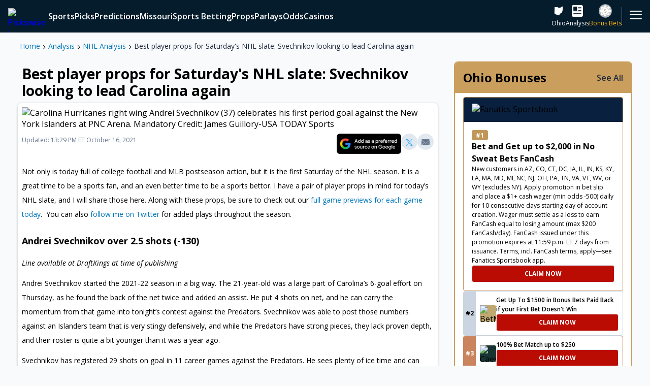

--- FILE ---
content_type: text/html; charset=utf-8
request_url: https://www.pickswise.com/news/best-player-props-for-saturdays-nhl-slate-svechnikov-looking-to-lead-carolina-again/
body_size: 112511
content:
<!DOCTYPE html><html><head><meta charSet="utf-8"/><title>Best player props for Saturday&#x27;s NHL slate: Svechnikov looking to lead Carolina again</title><meta name="description" content="We are bringing you a pair of NHL player props for Saturday&#x27;s action, including one on Andrei Svechnikov against the Nashville Predators."/><link rel="canonical" href="https://www.pickswise.com/news/best-player-props-for-saturdays-nhl-slate-svechnikov-looking-to-lead-carolina-again/"/><meta property="og:locale" content="en_US"/><meta property="og:type" content="website"/><meta property="og:title" content="Best player props for Saturday&#x27;s NHL slate: Svechnikov looking to lead Carolina again"/><meta property="og:description" content="We are bringing you a pair of NHL player props for Saturday&#x27;s action, including one on Andrei Svechnikov against the Nashville Predators."/><meta property="og:url" content="https://www.pickswise.com/news/best-player-props-for-saturdays-nhl-slate-svechnikov-looking-to-lead-carolina-again/"/><meta property="og:site_name" content="Pickswise"/><meta name="twitter:card" content="summary_large_image"/><meta name="theme-color" content="#041c2c"/><meta name="twitter:site" content="@pickswise"/><meta name="twitter:creator" content="@pickswise"/><meta name="facebook-domain-verification" content="4i3i75rg7htpfa3udowfg7yr3r64rj"/><meta property="og:image" content="https://www.pickswise.com/wp-content/offload/uploads/2022/02/15094115/Fallback.png"/><meta property="og:image:height" content="1080"/><meta property="og:image:width" content="1080"/><meta property="og:image:alt" content="Pickswise"/><meta property="og:image:type" content="image/jpeg"/><meta name="viewport" content="width=device-width, initial-scale=1"/><link rel="icon" sizes="180x180" href="/logos/apple-touch-icon.jpg" type="image/jpeg"/><link sizes="32x32" href="/logos/favicon-32x32.jpg" rel="icon" type="image/jpeg"/><link sizes="16x16" href="/logos/favicon-16x16.jpg" rel="icon" type="image/jpeg"/><link rel="manifest" href="/manifest.json"/><script type="application/ld+json">{"@context":"http://schema.org","@type":"BreadcrumbList","name":"Best player props for Saturday's NHL slate: Svechnikov looking to lead Carolina again","itemListElement":[{"@type":"ListItem","position":1,"item":{"name":"Home","@type":"WebPage","@id":"https://www.pickswise.com/"}},{"@type":"ListItem","position":2,"item":{"name":"Analysis","@type":"WebPage","@id":"https://www.pickswise.com/news/"}},{"@type":"ListItem","position":3,"item":{"name":"NHL Analysis","@type":"WebPage","@id":"https://www.pickswise.com/news/nhl/"}},{"@type":"ListItem","position":4,"item":{"name":"Best player props for Saturday's NHL slate: Svechnikov looking to lead Carolina again","@type":"WebPage","@id":"https://www.pickswise.com/news/best-player-props-for-saturdays-nhl-slate-svechnikov-looking-to-lead-carolina-again/"}}]}</script><script type="application/ld+json">{"@context":"http://schema.org","@type":"NewsArticle","mainEntityOfPage":{"@type":"WebPage","@id":"https://www.pickswise.com/news/best-player-props-for-saturdays-nhl-slate-svechnikov-looking-to-lead-carolina-again/"},"headline":"Best player props for Saturday's NHL slate: Svechnikov looking to lead Carolina again","image":"https://www.pickswise.com/wp-content/offload/uploads/2021/10/16131253/USATSI_16953554-min-scaled.jpg","thumbnailUrl":"https://www.pickswise.com/wp-content/offload/uploads/2021/10/16131253/USATSI_16953554-min-150x150.jpg","author":{"@type":"Person","name":"Pickswise","email":"editors@pickswise.com","sameAs":null,"description":"","image":"https://secure.gravatar.com/avatar/800a1fa2787ad1e43679fa51de021ec42487c5cd71f96dd6cc07391418d5839c?s=96&d=mm&r=g"},"datePublished":"2021-10-16T17:17:35+00:00","dateModified":"2021-10-16T17:29:59+00:00","inLanguage":"en","isAccessibleForFree":true,"description":"Not only is today full of college football and MLB postseason action, but it is the first Saturday of the NHL season. It is a great time to be a sports fan, and an even better time to be a sports bettor. I have a pair of player props in&hellip;","publisher":{"@context":"https://schema.org","@type":"Organization","name":"PicksWise","url":"https://www.pickswise.com","logo":{"@context":"https://schema.org","@type":"ImageObject","url":"https://www.pickswise.com/wp-content/themes/pickswise/images/pickswise-new.png"},"sameAs":["https://www.twitter.com/Pickswise","https://www.youtube.com/c/pickswise","https://www.facebook.com/groups/pickswise","https://www.instagram.com/pickswise/"]}}</script><meta name="robots" content="max-snippet:-1,max-image-preview:large,max-video-preview:-1"/><meta name="next-head-count" content="28"/><script async="" src="https://securepubads.g.doubleclick.net/tag/js/gpt.js"></script><link rel="preconnect" href="https://use.fontawesome.com/"/><link rel="preconnect" data-href="https://fonts.googleapis.com/"/><link rel="preconnect" href="https://embed.sendtonews.com/"/><link rel="preconnect" href="https://imasdk.googleapis.com"/><link rel="preconnect" href="https://securepubads.g.doubleclick.net/"/><link rel="preconnect" href="https://cdn.segmentify.com/"/><link rel="preconnect" href="https://www.googletagmanager.com/"/><link rel="preconnect" href="https://connect.facebook.net/"/><link rel="preconnect" href="https://consent.trustarc.com" crossorigin="anonymous"/><link rel="preconnect" href="https://js.appboycdn.com"/><link data-next-font="" rel="preconnect" href="/" crossorigin="anonymous"/><link rel="preload" href="/_next/static/css/ee2f8e1668da8078.css" as="style"/><link rel="stylesheet" href="/_next/static/css/ee2f8e1668da8078.css" data-n-g=""/><link rel="preload" href="/_next/static/css/7e31fd5fa1edfad2.css" as="style"/><link rel="stylesheet" href="/_next/static/css/7e31fd5fa1edfad2.css" data-n-g=""/><noscript data-n-css=""></noscript><script defer="" nomodule="" src="/_next/static/chunks/polyfills-42372ed130431b0a.js"></script><script src="/_next/static/chunks/webpack-0ea1b7502972179f.js" defer=""></script><script src="/_next/static/chunks/vendors-60307dea75dae223.js" defer=""></script><script src="/_next/static/chunks/main-871ef299a1413a8d.js" defer=""></script><script src="/_next/static/chunks/pages/_app-43fb2c99e9d507e3.js" defer=""></script><script src="/_next/static/chunks/pages/news/%5Bid%5D-cf4aed933bd78be3.js" defer=""></script><script src="/_next/static/9o221Y16tHU6eYyg0p3XR/_buildManifest.js" defer=""></script><script src="/_next/static/9o221Y16tHU6eYyg0p3XR/_ssgManifest.js" defer=""></script></head><body><div id="__next"><div class="Navigation_navigation__Eln2g"><nav class="MainMenu_mainMenuWrapper__gyIOq"><div class="MainMenu_mainMenu__skazX"><a class="Link_link__N8GLT Logo_logo__WT4Vl MainMenu_logo__ygWyr" data-testid="Logo" rel="noreferrer" href="/"><picture><source media="(min-width: 600px)" srcSet="https://images.pickswise.com/WztLS2YuOy4uDXu2VAoHeMxHmRcozSe9ai0UZ5vkjnA/resize:fill:260:40:0/gravity:ce/quality:100/aHR0cHM6Ly93d3cucGlja3N3aXNlLmNvbS93cC1jb250ZW50L29mZmxvYWQvdXBsb2Fkcy8yMDIxLzA3LzIzMDc0MTQ1L1BpY2tzd2lzZS0yY29sb3ItbG9nby5wbmc" width="130" height="20"/><img data-testid="Image" src="https://images.pickswise.com/DsBIkljm2urwXWP1C3NhoGbd83fxuqFcn4z-C13jw5w/resize:fill:126:64:0/gravity:ce/quality:100/aHR0cHM6Ly93d3cucGlja3N3aXNlLmNvbS93cC1jb250ZW50L29mZmxvYWQvdXBsb2Fkcy8yMDIxLzA4LzEzMDYyMDA4L1BpY2tzd2lzZS1zdGFja2VkLTJjb2xvci1sb2dvLnBuZw" alt="Pickswise Logo" width="63" height="32" class="Image_image__kO6Yk"/></picture></a><div class="MainMenu_items__aveXQ"></div><div class="MainMenu_icons__yYWHI"><a aria-label="sports betting ohio" class="Link_link__N8GLT MainMenu_icon__W8uIv" data-testid="InternalLink" rel="noreferrer" href="/sports-betting/ohio/"><span data-testid="Icon" class="Icon_icon___iVkh Icon_x-large__2kLze Icon_icon-state-oh__qoO3L" role="img" aria-label="icon-state-oh"></span><span>Ohio</span></a><a aria-label="news" class="Link_link__N8GLT MainMenu_icon__W8uIv" data-testid="InternalLink" rel="noreferrer" href="/news/"><span data-testid="Icon" class="Icon_icon___iVkh Icon_x-large__2kLze Icon_icon-filled-news__Pwj_0" role="img" aria-label="icon-filled-news"></span><span>Analysis</span></a><a aria-label="sports betting promotions" class="Link_link__N8GLT MainMenu_icon__W8uIv MainMenu_premium__DkjCR" data-testid="InternalLink" rel="noreferrer" href="/sports-betting/promotions/"><span data-testid="Icon" class="Icon_icon___iVkh Icon_x-large__2kLze Icon_icon-filled-sports-book___MblO Icon_pulse__UTG5r" role="img" aria-label="icon-filled-sports-book"></span><span>Bonus Bets</span></a></div><div class="MainMenu_more__WaSZf"><div class="MainMenu_icon__W8uIv"><span data-testid="Icon" class="Icon_icon___iVkh Icon_x-large__2kLze Icon_icon-hamburger__L_u_d" role="img" aria-label="icon-hamburger"></span></div></div></div><div class="MainMenu_nextMenu__Eijof"></div></nav><div class="StoryDisks_main__kKwih" style="--backgroundImage:url(/wp-content/offload/uploads/2021/09/16151923/SportsbookDiscsBackgroundImage-1.jpg);--alt:Story Disks Background Image"><div class="StoryDisks_disks__iNSvD"><div data-testid="StoryDisksDisk" class="StoryDisksDisk_wrapper___OwiN" style="--bg:#c0a971"><div class="StoryDisksDisk_counter__sWy_y">1</div><img data-testid="Image" src="https://images.pickswise.com/etqdcRcufo9Y40qUmoRynYFVRqzAsHMf5c0HkHOO8fc/resize:fill:0:0:0/gravity:ce/quality:100/aHR0cHM6Ly9waWNrc3dpc2UuY29tL3dwLWNvbnRlbnQvb2ZmbG9hZC91cGxvYWRzLzIwMjUvMDgvMjcxNjQxNDEvRnJhbWUtMTQzNzI4NjMzLTIucG5n" alt="BetMGM" class="Image_image__kO6Yk"/></div><div data-testid="StoryDisksDisk" class="StoryDisksDisk_wrapper___OwiN" style="--bg:#173432"><div class="StoryDisksDisk_counter__sWy_y">1</div><img data-testid="Image" src="https://images.pickswise.com/6Byrw9Xbk72wlX0cBLxeSzl6Hb6HEePC-NMAsM38TgU/resize:fill:0:0:0/gravity:ce/quality:100/aHR0cHM6Ly9waWNrc3dpc2UuY29tL3dwLWNvbnRlbnQvb2ZmbG9hZC91cGxvYWRzLzIwMjMvMDQvMTIwNTA5MjUvU3BvcnRzYm9va0NhZXNhcnMucG5n" alt="Caesars Sportsbook" class="Image_image__kO6Yk"/></div><div data-testid="StoryDisksDisk" class="StoryDisksDisk_wrapper___OwiN" style="--bg:#126e51"><div class="StoryDisksDisk_counter__sWy_y">1</div><img data-testid="Image" src="https://images.pickswise.com/C2uaE9M8bLO_CiocfsORm5510EX1WKch5_0xbDmeoyM/resize:fill:0:0:0/gravity:ce/quality:100/aHR0cHM6Ly9waWNrc3dpc2UuY29tL3dwLWNvbnRlbnQvb2ZmbG9hZC91cGxvYWRzLzIwMjAvMTIvMjMwODM5MjEvYmV0MzY1LXNxdWFyZS0xLnBuZw" alt="bet365" class="Image_image__kO6Yk"/></div><div data-testid="StoryDisksDisk" class="StoryDisksDisk_wrapper___OwiN" style="--bg:#63b700"><div class="StoryDisksDisk_counter__sWy_y">1</div><img data-testid="Image" src="https://images.pickswise.com/pZJAGc9ivGNxHuNAEQeGdQasjc5qu-rYqSPH_s-ICWw/resize:fill:0:0:0/gravity:ce/quality:100/aHR0cHM6Ly9waWNrc3dpc2UuY29tL3dwLWNvbnRlbnQvb2ZmbG9hZC91cGxvYWRzLzIwMjMvMDQvMTIwNTA5MjkvU3BvcnRzYm9va0RyYWZ0S2luZ3MucG5n" alt="DraftKings" class="Image_image__kO6Yk"/></div><div data-testid="StoryDisksDisk" class="StoryDisksDisk_wrapper___OwiN" style="--bg:#1381e0"><div class="StoryDisksDisk_counter__sWy_y">1</div><img data-testid="Image" src="https://images.pickswise.com/wAVj4lmjeVdbvo0y4BRAhmNqOLuEN02lzPrO6T_KYeM/resize:fill:0:0:0/gravity:ce/quality:100/aHR0cHM6Ly9waWNrc3dpc2UuY29tL3dwLWNvbnRlbnQvb2ZmbG9hZC91cGxvYWRzLzIwMjQvMDkvMDQxMzU4MDcvdW5uYW1lZC01Mi0yLnBuZw" alt="FanDuel Sportsbook" class="Image_image__kO6Yk"/></div><div data-testid="StoryDisksDisk" class="StoryDisksDisk_wrapper___OwiN" style="--bg:#f15622"><div class="StoryDisksDisk_counter__sWy_y">1</div><img data-testid="Image" src="https://images.pickswise.com/KLxqDAAQ2S5HZ4Z0D3KBXBU8tIL9zUoy1NEhPUotPQI/resize:fill:0:0:0/gravity:ce/quality:100/aHR0cHM6Ly9waWNrc3dpc2UuY29tL3dwLWNvbnRlbnQvb2ZmbG9hZC91cGxvYWRzLzIwMjUvMTEvMDcwOTMxMjIvRnJhbWUtMTQzNzI4Njg1LnBuZw" alt="PlayBracco" class="Image_image__kO6Yk"/></div><div data-testid="StoryDisksDisk" class="StoryDisksDisk_wrapper___OwiN" style="--bg:#151544"><div class="StoryDisksDisk_counter__sWy_y">1</div><img data-testid="Image" src="https://images.pickswise.com/RX0BG81gX3-F1ikAXXRDlFy4Ha0Zb2y6Seu5NKZ7JgY/resize:fill:0:0:0/gravity:ce/quality:100/aHR0cHM6Ly9waWNrc3dpc2UuY29tL3dwLWNvbnRlbnQvb2ZmbG9hZC91cGxvYWRzLzIwMjUvMDkvMDUxMjU1NTEvdW5uYW1lZC03OS0yLnBuZw" alt="Fliff Social Sportsbook" class="Image_image__kO6Yk"/></div><div data-testid="StoryDisksDisk" class="StoryDisksDisk_wrapper___OwiN" style="--bg:#c69bf7"><div class="StoryDisksDisk_counter__sWy_y">1</div><img data-testid="Image" src="https://images.pickswise.com/KZHyMPMakeTyrg7r7WCdv8Kdu32pqO9EQpZ8tnNr11c/resize:fill:0:0:0/gravity:ce/quality:100/aHR0cHM6Ly9waWNrc3dpc2UuY29tL3dwLWNvbnRlbnQvb2ZmbG9hZC91cGxvYWRzLzIwMjMvMTEvMTMxMjUzMTQvSGlnaDVDYXNpbm9fTG9nb19CYWRnZS5wbmc" alt="High 5 Casino" class="Image_image__kO6Yk"/></div><div data-testid="StoryDisksDisk" class="StoryDisksDisk_wrapper___OwiN" style="--bg:#2c2c78"><div class="StoryDisksDisk_counter__sWy_y">1</div><img data-testid="Image" src="https://images.pickswise.com/cSI1y5Uh8GSkTC7k3IgdCLbb_nNbl7cu-Z1z0Dk_xFk/resize:fill:0:0:0/gravity:ce/quality:100/aHR0cHM6Ly9waWNrc3dpc2UuY29tL3dwLWNvbnRlbnQvb2ZmbG9hZC91cGxvYWRzLzIwMjQvMTAvMjMxMTM1MTcvc3BvcnR6aW5vLWxvZ28tMS5wbmc" alt="Sportzino" class="Image_image__kO6Yk"/></div><div data-testid="StoryDisksDisk" class="StoryDisksDisk_wrapper___OwiN" style="--bg:#de35ea"><div class="StoryDisksDisk_counter__sWy_y">1</div><img data-testid="Image" src="https://images.pickswise.com/KzJCPY4pfGdqkl0v7mUjEb932sCAMYq-XNgwt6zdYxY/resize:fill:0:0:0/gravity:ce/quality:100/aHR0cHM6Ly9waWNrc3dpc2UuY29tL3dwLWNvbnRlbnQvb2ZmbG9hZC91cGxvYWRzLzIwMjUvMDkvMDQxMDI2MTQvcHVsc3otbG9nby1zcS0xLnBuZw" alt="Pulsz" class="Image_image__kO6Yk"/></div><div data-testid="StoryDisksDisk" class="StoryDisksDisk_wrapper___OwiN" style="--bg:#000000"><div class="StoryDisksDisk_counter__sWy_y">1</div><img data-testid="Image" src="https://images.pickswise.com/QuwfFtTiGMcQAeEUnU-01711JxaBtX8SaNHFuiXOslc/resize:fill:0:0:0/gravity:ce/quality:100/aHR0cHM6Ly9waWNrc3dpc2UuY29tL3dwLWNvbnRlbnQvb2ZmbG9hZC91cGxvYWRzLzIwMjQvMDMvMDQxMTQxNDEvV09XLVZlZ2FzLUxvZ28tMzcweDM3MC0xLnBuZw" alt="WOW Vegas" class="Image_image__kO6Yk"/></div><div data-testid="StoryDisksDisk" class="StoryDisksDisk_wrapper___OwiN" style="--bg:#e85935"><div class="StoryDisksDisk_counter__sWy_y">1</div><img data-testid="Image" src="https://images.pickswise.com/BGBsm2FwFPszVEujtWqfadt6zB1RYG8k3o1VaHoWIM4/resize:fill:0:0:0/gravity:ce/quality:100/aHR0cHM6Ly9waWNrc3dpc2UuY29tL3dwLWNvbnRlbnQvb2ZmbG9hZC91cGxvYWRzLzIwMjUvMDkvMDQxMDI5MTcvYXBwbGUtdG91Y2gtaWNvbi0xMDI0eDEwMjQtMS5wbmc" alt="McLuck" class="Image_image__kO6Yk"/></div><div data-testid="StoryDisksDisk" class="StoryDisksDisk_wrapper___OwiN" style="--bg:#000000"><div class="StoryDisksDisk_counter__sWy_y">1</div><img data-testid="Image" src="https://images.pickswise.com/RDLno3uj-rsaGo1rEs7C3PKfk9Z7QLmIbtYhS4ZBueI/resize:fill:0:0:0/gravity:ce/quality:100/aHR0cHM6Ly9waWNrc3dpc2UuY29tL3dwLWNvbnRlbnQvb2ZmbG9hZC91cGxvYWRzLzIwMjQvMDkvMTkxMjEzNDcvbG9nby5wbmc" alt="Hello Millions" class="Image_image__kO6Yk"/></div></div></div></div><div id="Grid" class="Layouts_grid__pz7Uu Layouts_withSidebar__adA2x"><main data-testid="MainWithSidebar" style="grid-area:main"><article><div data-testid="Featured" class="Layouts_featured__vZnGe Layouts_content__VsmSY"><div><div class="Breadcrumbs_breadcrumbs__xCcfL" data-testid="Breadcrumbs"><a class="Link_link__N8GLT" data-testid="InternalLink" rel="noreferrer" href="/">Home</a><span data-testid="Icon" class="Icon_icon___iVkh Icon_xxx-small__j5x3v Icon_icon-chevron-right__fjLwx Icon_bold___o_a4" role="img" aria-label="icon-chevron-right"></span><a aria-label="news" class="Link_link__N8GLT" data-testid="InternalLink" rel="noreferrer" href="/news/">Analysis</a><span data-testid="Icon" class="Icon_icon___iVkh Icon_xxx-small__j5x3v Icon_icon-chevron-right__fjLwx Icon_bold___o_a4" role="img" aria-label="icon-chevron-right"></span><a aria-label="news nhl" class="Link_link__N8GLT" data-testid="InternalLink" rel="noreferrer" href="/news/nhl/">NHL Analysis</a><span data-testid="Icon" class="Icon_icon___iVkh Icon_xxx-small__j5x3v Icon_icon-chevron-right__fjLwx Icon_bold___o_a4" role="img" aria-label="icon-chevron-right"></span><a aria-label="news best player props for saturdays nhl slate svechnikov looking to lead carolina again" class="Link_link__N8GLT" data-testid="InternalLink" rel="noreferrer" href="/news/best-player-props-for-saturdays-nhl-slate-svechnikov-looking-to-lead-carolina-again/">Best player props for Saturday&#x27;s NHL slate: Svechnikov looking to lead Carolina again</a></div></div></div><main data-testid="Main" class="Layouts_main__gmS8R Layouts_content__VsmSY"><section data-testid="Section" class="Layouts_section__xZjFz Layouts_toMobileEdge__KddxM Layouts_divider__eiRle newsArticle_hideGutters__GLKg0" style="--mobile-order:0"><div data-testid="EditorialArticle"><h1 class="EditorialArticle_headline__QiwdY">Best player props for Saturday&#x27;s NHL slate: Svechnikov looking to lead Carolina again</h1><div class="EditorialArticle_articleBody__Tq_P3"><picture><source media="(min-width: 1008px)" srcSet="https://images.pickswise.com/26N5k9YYYRfczrM66fZpe11v8rWgVewP2FiHTq-j9BQ/resize:fill:1666:936:0/gravity:ce/quality:100/aHR0cHM6Ly9waWNrc3dpc2UuY29tL3dwLWNvbnRlbnQvb2ZmbG9hZC91cGxvYWRzLzIwMjEvMTAvMTYxMzEyNTMvVVNBVFNJXzE2OTUzNTU0LW1pbi1zY2FsZWQuanBn" width="833" height="468"/><source media="(min-width: 600px)" srcSet="https://images.pickswise.com/HlmYtJ1ILV--dTg_27qdMsyXSSWToAxyykVmzopgCNM/resize:fill:1534:864:0/gravity:ce/quality:100/aHR0cHM6Ly9waWNrc3dpc2UuY29tL3dwLWNvbnRlbnQvb2ZmbG9hZC91cGxvYWRzLzIwMjEvMTAvMTYxMzEyNTMvVVNBVFNJXzE2OTUzNTU0LW1pbi1zY2FsZWQuanBn" width="767" height="432"/><source media="(min-width: 400px)" srcSet="https://images.pickswise.com/q-267QDddDtIfAJtNBEG_WeWmJdCC2ff4jSC53YGfIM/resize:fill:1198:672:0/gravity:ce/quality:100/aHR0cHM6Ly9waWNrc3dpc2UuY29tL3dwLWNvbnRlbnQvb2ZmbG9hZC91cGxvYWRzLzIwMjEvMTAvMTYxMzEyNTMvVVNBVFNJXzE2OTUzNTU0LW1pbi1zY2FsZWQuanBn" width="599" height="336"/><img data-testid="Image" src="https://images.pickswise.com/5npg4U7vhuujZOrhiQ1S6OOsqDofgwPlnmFuYdPGutA/resize:fill:798:448:0/gravity:ce/quality:100/aHR0cHM6Ly9waWNrc3dpc2UuY29tL3dwLWNvbnRlbnQvb2ZmbG9hZC91cGxvYWRzLzIwMjEvMTAvMTYxMzEyNTMvVVNBVFNJXzE2OTUzNTU0LW1pbi1zY2FsZWQuanBn" alt="Carolina Hurricanes right wing Andrei Svechnikov (37) celebrates his first period goal against the New York Islanders at PNC Arena. Mandatory Credit: James Guillory-USA TODAY Sports" width="399" height="224" class="Image_image__kO6Yk EditorialArticle_image__GOLrP"/></picture><div class="EditorialArticle_timeSocial__P_tLZ"><div><time><span class="EditorialArticle_publishedDateAndUpdateTime__IBiv5"> Updated: 13:29 PM  ET October 16, 2021</span></time></div><div data-testid="SocialShare" class="SocialShare_socialShare__USt4J"><a class="Link_link__N8GLT GoogleNews_googleNews__5bo1s GoogleNews_medium__c4E7v" data-testid="GoogleNews" href="https://www.google.com/preferences/source?q=pickswise.com" rel="noopener" target="_blank"><div class="GoogleNews_container__tsgpc"><img src="[data-uri]" alt="Google News" class="GoogleNews_image__Y9wZY"/></div></a><a class="Link_link__N8GLT SocialButton_socialButton__NF2nC" data-testid="Link" href="https://twitter.com/share?url=https://www.pickswise.com/news/best-player-props-for-saturdays-nhl-slate-svechnikov-looking-to-lead-carolina-again/&amp;text=Best player props for Saturday&#x27;s NHL slate: Svechnikov looking to lead Carolina again" rel="noreferrer" target="_blank"><button data-testid="SocialButton" class="SocialButton_twitter__J12mE"><span data-testid="Icon" class="Icon_icon___iVkh Icon_small__g6AvP Icon_icon-filled-twitter__s2X6Y" role="img" aria-label="icon-filled-twitter"></span></button></a><a class="Link_link__N8GLT SocialButton_socialButton__NF2nC" data-testid="Link" href="mailto:?subject=Best player props for Saturday&#x27;s NHL slate: Svechnikov looking to lead Carolina again&amp;body=Best player props for Saturday&#x27;s NHL slate: Svechnikov looking to lead Carolina again: https://www.pickswise.com/news/best-player-props-for-saturdays-nhl-slate-svechnikov-looking-to-lead-carolina-again/" rel="noreferrer" target="_blank"><button data-testid="SocialButton" class="SocialButton_mail__OkpW2"><span data-testid="Icon" class="Icon_icon___iVkh Icon_small__g6AvP Icon_icon-filled-mail__M_t2h" role="img" aria-label="icon-filled-mail"></span></button></a></div></div><div class="Html_wysiwyg__2VWv3 EditorialArticle_text__7tQQ2"><p>Not only is today full of college football and MLB postseason action, but it is the first Saturday of the NHL season. It is a great time to be a sports fan, and an even better time to be a sports bettor. I have a pair of player props in mind for today&#8217;s NHL slate, and I will share those here. Along with these props, be sure to check out our <a href="/nhl/">full game previews for each game today</a>.  You can also <a href="https://twitter.com/CG_cashes">follow me on Twitter</a> for added plays throughout the season.</p>

<h2>Andrei Svechnikov over 2.5 shots (-130)</h2>
<p><em>Line available at DraftKings at time of publishing</em></p>
<p>Andrei Svechnikov started the 2021-22 season in a big way. The 21-year-old was a large part of Carolina&#8217;s 6-goal effort on Thursday, as he found the back of the net twice and added an assist. He put 4 shots on net, and he can carry the momentum from that game into tonight&#8217;s contest against the Predators. Svechnikov was able to post those numbers against an Islanders team that is very stingy defensively, and while the Predators have strong pieces, they lack proven depth, and their roster is quite a bit younger than it was a year ago.</p>
<p>Svechnikov has registered 29 shots on goal in 11 career games against the Predators. He sees plenty of ice time and can make things happen in a hurry. Look for Svechnikov to come out firing again in hopes of leading another big day for the Carolina offense.</p>
<p>Be sure to check out our full game preview for <a href="/nhl/predictions/carolina-hurricanes-vs-nashville-predators-predictions/"><strong>Carolina Hurricanes vs Nashville Predators</strong></a>.</p>
<h2>Artemi Panarin over 2.5 shots (+105)</h2>
<p><em>Line available at DraftKings at time of publishing </em></p>
<p>After not registering a single shot in the season opener, Artemi Panarin put 2 on net on Thursday against the Starts. I like his chances to at reaching 3+ shots tonight. Panarin averaged just over 2.5 shots in 42 games last season, and the Canadiens have looked a bit shaky on the defensive end through 2 games. Montreal was out-shot 36-31 by the Sabres in their last outing, and Buffalo is not known for their offensive prowess. The Rangers have a much higher ceiling offensively. New York has high hopes for this season, and getting Panarin going will be a big factor in their success.</p>
<p>These teams are a combined 0-3-1 so far this season, so the sense of urgency should be high on both sides. Look for a fast-paced game with lots of shots on both ends. Panarin should be highly involved, and the plus-money presents some solid value.</p>
<p>Be sure to check out our full game preview for <strong><a href="/nhl/predictions/new-york-rangers-vs-montreal-canadiens-predictions/">New York Rangers vs Montreal Canadiens</a></strong>.</p>

<section class="Layout_section__1xvNM Layout_toMobileEdge__Ft7Xo Layout_divider__2bU6i" data-testid="Section">
<div data-testid="EditorialArticle">
<div class="EditorialArticle_articleBody__2gygS">
<div class="EditorialArticle_content__273sQ">
<div class="Html_wysiwyg__2y0Gb EditorialArticle_text__2iywK">
<section class="Layout_section__1xvNM Layout_toMobileEdge__Ft7Xo Layout_divider__2bU6i">
<div>
<div class="EditorialArticle_articleBody__2gygS">
<div class="EditorialArticle_content__273sQ">
<div class="Html_wysiwyg__2y0Gb EditorialArticle_text__2iywK">
<p>Pickswise is the home of free<a class="Link_link__1anGw" href="/nhl/picks/" rel="noreferrer" data-testid="InternalLink"><strong> NHL Picks </strong></a>and <a class="Link_link__1anGw" href="/nhl/predictions/" rel="noreferrer" data-testid="InternalLink"><strong>NHL Predictions</strong></a><strong>. </strong>Check back for our daily<a class="Link_link__1anGw" href="/nhl/best-bets/" rel="noreferrer" data-testid="InternalLink"><strong> NHL Best Bets</strong></a><strong>, </strong>including our favorite<a class="Link_link__1anGw" href="/nhl/prop-bets/" rel="noreferrer" data-testid="InternalLink"><strong> NHL Prop Bets</strong></a><strong>.</strong></p>
</div>
</div>
</div>
</div>
</section>
</div>
</div>
</div>
</div>
</section>
</div><a class="Link_link__N8GLT GoogleNews_googleNews__5bo1s GoogleNews_medium__c4E7v GoogleNews_withBackground__GomNz" data-testid="GoogleNews" href="https://www.google.com/preferences/source?q=pickswise.com" rel="noopener" target="_blank"><div class="GoogleNews_container__tsgpc"><img src="[data-uri]" alt="Google News" class="GoogleNews_image__Y9wZY"/><div class="GoogleNews_content__hWFvH"><strong>Stay up to date with the latest picks, odds, and news!</strong><br/>Click here to add us to your Google preferred sources and never miss a story</div></div></a></div></div></section><section data-testid="Section" class="Layouts_section__xZjFz Layouts_divider__eiRle" style="--mobile-order:0"><div data-testid="EditorialGrid"><div data-testid="CardGrid"><header data-testid="SubHeader" class="SubHeader_subHeader__OLw9a"><h2 class="SubHeader_title__vUbF0">NHL Analysis</h2><a aria-label="news nhl" class="Link_link__N8GLT TextLink_link___Syxf TextLink_textLink__MegC4 TextLink_light__B_C0x TextLink_medium__t_nBq TextLink_primary__gYOsk" data-testid="InternalLink" rel="noreferrer" href="/news/nhl/"><span class="TextLink_title__ljwXO">See All</span></a></header><div class="CardGrid_grid__mPgEI" data-testid="CardGrid--grid"><div data-testid="EditorialCard" class="EditorialCard_editorialCard___2xiG"><a aria-label="news nhl best bets for tuesday expert hockey predictions for tonights games wild bounce back" class="Link_link__N8GLT" data-testid="InternalLink" rel="noreferrer" href="/news/nhl-best-bets-for-tuesday-expert-hockey-predictions-for-tonights-games-wild-bounce-back/"><img data-testid="Image" src="https://images.pickswise.com/39FJksdCO-8Gqi_p-F3M8bvnD62Ph9wt7LgcTfnLK9Q/resize:fill:210:210:0/gravity:ce/quality:100/aHR0cHM6Ly9waWNrc3dpc2UuY29tL3dwLWNvbnRlbnQvb2ZmbG9hZC91cGxvYWRzLzIwMjIvMDIvMjIxMjA1MDMvQVAyMjA1MDA2NTMyMTQyNi1lMTY0NTU0OTU0MjkyOC5qcGc" alt="" width="105" height="105" loading="lazy" class="Image_image__kO6Yk EditorialCard_image__qtUyy"/></a><div class="EditorialCard_text__RwlIj"><a aria-label="news nhl best bets for tuesday expert hockey predictions for tonights games wild bounce back" class="Link_link__N8GLT" data-testid="EditorialCard" rel="noreferrer" href="/news/nhl-best-bets-for-tuesday-expert-hockey-predictions-for-tonights-games-wild-bounce-back/"><div class="EditorialCard_textBox__tvqaV"><h3 class="EditorialCard_title__nfM_g">NHL Best Bets for Tuesday: Expert Hockey Predictions for Tonight&#x27;s Games - Wild bounce back against Predators</h3></div></a><div class="EditorialCard_tag__04Kc7"><a aria-label="news nhl" class="Link_link__N8GLT EditorialCard_category___tYKF" data-testid="InternalLink" rel="noreferrer" href="/news/nhl/">NHL</a><span class="EditorialCard_timeDiff__X42DK">Posted 15 hours ago</span></div></div></div><div data-testid="EditorialCard" class="EditorialCard_editorialCard___2xiG"><a aria-label="news nhl best bets for saturday expert hockey predictions for tonights games sharks bite kraken" class="Link_link__N8GLT" data-testid="InternalLink" rel="noreferrer" href="/news/nhl-best-bets-for-saturday-expert-hockey-predictions-for-tonights-games-sharks-bite-kraken/"><img data-testid="Image" src="https://images.pickswise.com/CPe06awF3t-Gvrj-_ta-_sI0064LTpfHoaiQTrOkw5E/resize:fill:210:210:0/gravity:ce/quality:100/aHR0cHM6Ly9waWNrc3dpc2UuY29tL3dwLWNvbnRlbnQvb2ZmbG9hZC91cGxvYWRzLzIwMjUvMTIvMTkyMDAyMzYvVVNBVFNJXzI3NDYwMzY5LTEtbWluLmpwZw" alt="San Jose Sharks celebrate goal scored" width="105" height="105" loading="lazy" class="Image_image__kO6Yk EditorialCard_image__qtUyy"/></a><div class="EditorialCard_text__RwlIj"><a aria-label="news nhl best bets for saturday expert hockey predictions for tonights games sharks bite kraken" class="Link_link__N8GLT" data-testid="EditorialCard" rel="noreferrer" href="/news/nhl-best-bets-for-saturday-expert-hockey-predictions-for-tonights-games-sharks-bite-kraken/"><div class="EditorialCard_textBox__tvqaV"><h3 class="EditorialCard_title__nfM_g">NHL Best Bets for Saturday: Expert Hockey Predictions for Tonight&#x27;s Games - Sharks bite Kraken</h3></div></a><div class="EditorialCard_tag__04Kc7"><a aria-label="news nhl" class="Link_link__N8GLT EditorialCard_category___tYKF" data-testid="InternalLink" rel="noreferrer" href="/news/nhl/">NHL</a><span class="EditorialCard_timeDiff__X42DK">Posted 4 days ago</span></div></div></div><div data-testid="EditorialCard" class="EditorialCard_editorialCard___2xiG"><a aria-label="news nhl best bets for thursday expert hockey predictions for tonights games 2" class="Link_link__N8GLT" data-testid="InternalLink" rel="noreferrer" href="/news/nhl-best-bets-for-thursday-expert-hockey-predictions-for-tonights-games-2/"><img data-testid="Image" src="https://images.pickswise.com/XFkrInbChJYOi0eU2v5DkcxG9Yqn50dpf1TfXQ4-38A/resize:fill:210:210:0/gravity:ce/quality:100/aHR0cHM6Ly9waWNrc3dpc2UuY29tL3dwLWNvbnRlbnQvb2ZmbG9hZC91cGxvYWRzLzIwMjUvMTIvMTEwNzU2MzcvVVNBVFNJXzI3NjQ5NTM0LW1pbi5qcGc" alt="Boston Bruins celebrate goal" width="105" height="105" loading="lazy" class="Image_image__kO6Yk EditorialCard_image__qtUyy"/></a><div class="EditorialCard_text__RwlIj"><a aria-label="news nhl best bets for thursday expert hockey predictions for tonights games 2" class="Link_link__N8GLT" data-testid="EditorialCard" rel="noreferrer" href="/news/nhl-best-bets-for-thursday-expert-hockey-predictions-for-tonights-games-2/"><div class="EditorialCard_textBox__tvqaV"><h3 class="EditorialCard_title__nfM_g">NHL Best Bets for Thursday: Expert Hockey Predictions for Tonight&#x27;s Games - Bruins ground Jets</h3></div></a><div class="EditorialCard_tag__04Kc7"><a aria-label="news nhl" class="Link_link__N8GLT EditorialCard_category___tYKF" data-testid="InternalLink" rel="noreferrer" href="/news/nhl/">NHL</a><span class="EditorialCard_timeDiff__X42DK">Posted 1 week ago</span></div></div></div><div data-testid="EditorialCard" class="EditorialCard_editorialCard___2xiG"><a aria-label="news blues vs bruins parlay picks expert nhl same game parlay predictions at 455 odds" class="Link_link__N8GLT" data-testid="InternalLink" rel="noreferrer" href="/news/blues-vs-bruins-parlay-picks-expert-nhl-same-game-parlay-predictions-at-455-odds/"><img data-testid="Image" src="https://images.pickswise.com/4HhypsJDRzoRiO3kAAGDo5wS5Sv7pEPrq8qh09A8otw/resize:fill:210:210:0/gravity:ce/quality:100/aHR0cHM6Ly9waWNrc3dpc2UuY29tL3dwLWNvbnRlbnQvb2ZmbG9hZC91cGxvYWRzLzIwMjUvMTIvMDQwOTI3MzkvVVNBVFNJXzI3NzIwMzU0XzE2ODQwNDA0OF9sb3dyZXMtMS5qcGc" alt="St. Louis Blues goaltender Joel Hofer (30) gives up a goal to Anaheim Ducks center Leo Carlsson (not pictured) during the third period at Enterprise Center." width="105" height="105" loading="lazy" class="Image_image__kO6Yk EditorialCard_image__qtUyy"/></a><div class="EditorialCard_text__RwlIj"><a aria-label="news blues vs bruins parlay picks expert nhl same game parlay predictions at 455 odds" class="Link_link__N8GLT" data-testid="EditorialCard" rel="noreferrer" href="/news/blues-vs-bruins-parlay-picks-expert-nhl-same-game-parlay-predictions-at-455-odds/"><div class="EditorialCard_textBox__tvqaV"><h3 class="EditorialCard_title__nfM_g">Blues vs Bruins Parlay Picks: Expert NHL Same Game Parlay Predictions at +455 odds</h3></div></a><div class="EditorialCard_tag__04Kc7"><a aria-label="news nhl" class="Link_link__N8GLT EditorialCard_category___tYKF" data-testid="InternalLink" rel="noreferrer" href="/news/nhl/">NHL</a><span class="EditorialCard_timeDiff__X42DK">Posted 2 weeks ago</span></div></div></div></div></div></div></section></main></article><aside data-testid="Sidebar" class="Layouts_sidebar__o1sqw Layouts_content__VsmSY"><section data-testid="Section" class="Layouts_section__xZjFz" style="--mobile-order:1"><aside class="SidebarWrapper_wrapper__7XbEG"><div class="SidebarWrapper_header__3y8U5"><span>Ohio Bonuses</span><a aria-label="sports betting promotions" class="Link_link__N8GLT SidebarWrapper_link__5w9mR" data-testid="InternalLink" rel="noreferrer" href="/sports-betting/promotions/">See All</a></div><div class="SidebarWrapper_subHeader__4inOi"><span>Latest Promo Codes</span></div><div class="SidebarWrapper_content__u0YeW"><ul class="SidebarWrapper_list__qFkBs"><li class="SidebarWrapper_listItem__H5_uB"><div><div tabindex="1"><div class="BookieOfferCard_bookieOfferCard__1pXNL BookieOfferCard_active__bQauh BookieOfferCard_colorRank1__teRoW"><div class="BookieOfferCard_bookmakerLogoHeader__8ZKb_" style="--colorOne:#09203f"><img data-testid="Image" src="https://images.pickswise.com/12tIETP4G1VOtHX2UH0_xZiZx_OxrqAgjuuMGi7goLc/resize:fill:0:48:0/gravity:ce/quality:100/aHR0cHM6Ly9waWNrc3dpc2UuY29tL3dwLWNvbnRlbnQvb2ZmbG9hZC91cGxvYWRzLzIwMjUvMDkvMjQxMzAwMzkvRmFuYXRpY3MtU3BvcnRzYm9vay1QcmltYXJ5LUxvZ28tTG9ja3VwLVZlcnRpY2FsLVN0YWNrLVdoaXRlLnBuZw" alt="Fanatics Sportsbook" height="24" loading="lazy" class="Image_image__kO6Yk"/></div><div class="BookieOfferCard_container__7HHtw"><div class="BookieOfferCard_rank__F7PbK">#<!-- -->1<!-- --> </div><div class="BookieOfferCard_title__hWJOk">Bet and Get up to $2,000 in No Sweat Bets FanCash</div><div class="BookieOfferCard_terms__ZbXza">New customers in AZ, CO, CT, DC, IA, IL, IN, KS, KY, LA, MA, MD, MI, NC, NJ, OH, PA, TN, VA, VT, WV, or WY (excludes NY). Apply promotion in bet slip and place a $1+ cash wager (min odds -500) daily for 10 consecutive days starting day of account creation. Wager must settle as a loss to earn FanCash equal to losing amount (max $200 FanCash/day). FanCash issued under this promotion expires at 11:59 p.m. ET 7 days from issuance. Terms, incl. FanCash terms, apply—see Fanatics Sportsbook app.</div><a class="Link_link__N8GLT BookieOfferCard_claimCTA__fgxPD" data-testid="Link" href="/offer-redirect/?id=457490&amp;offerReferrer=%2Fnews%2Fbest-player-props-for-saturdays-nhl-slate-svechnikov-looking-to-lead-carolina-again%2F&amp;component=sidebar&amp;platform=web" rel="sponsored nofollow noreferrer" target="_blank">CLAIM NOW</a></div></div></div></div></li><li class="SidebarWrapper_listItem__H5_uB"><div><div tabindex="2"><div class="BookieOfferCard_bookieOfferCard__1pXNL BookieOfferCard_inActive__n3R9A BookieOfferCard_colorRank2__vTLLJ"><div class="BookieOfferCard_rank__F7PbK">#2</div><div class="BookieOfferCard_container__7HHtw"><div class="BookieOfferCard_bookmakerLogo__ZmByU" style="--colorOne:#c0a971"><picture><source media="(min-width: 1008px)" srcSet="https://images.pickswise.com/rXN8nsQyRq5ZBgikiW6c9qMua80y4ym3PUIJmNKs4V4/resize:fill:64:64:0/gravity:ce/quality:100/aHR0cHM6Ly9waWNrc3dpc2UuY29tL3dwLWNvbnRlbnQvb2ZmbG9hZC91cGxvYWRzLzIwMjUvMDgvMjcxNjQxNDEvRnJhbWUtMTQzNzI4NjMzLTIucG5n" width="32" height="32"/><source media="(min-width: 400px)" srcSet="https://images.pickswise.com/VwW3W9IMXOr_phNt4BOfx0dO7iVOJfE0VhNfIJkyutc/resize:fill:114:0:0/gravity:ce/quality:100/aHR0cHM6Ly9waWNrc3dpc2UuY29tL3dwLWNvbnRlbnQvb2ZmbG9hZC91cGxvYWRzLzIwMjUvMDgvMjcxNjM0MzUvQmV0TUdNLUhvcml6b250YWwtV2hpdGUtU29saWQucG5n" width="57"/><img data-testid="Image" src="https://images.pickswise.com/zGyw7pE0WQKHDbdrN1ru6M5TrJKde1P7T70Q04nGX7w/resize:fill:2000:2000:0/gravity:ce/quality:100/aHR0cHM6Ly9waWNrc3dpc2UuY29tL3dwLWNvbnRlbnQvb2ZmbG9hZC91cGxvYWRzLzIwMjUvMDgvMjcxNjQxNDEvRnJhbWUtMTQzNzI4NjMzLTIucG5n" alt="BetMGM" width="1000" height="1000" loading="lazy" class="Image_image__kO6Yk BookieOfferCard_bookmakerLogo__ZmByU"/></picture></div><div class="BookieOfferCard_titleCtaContainer__b_RJC"><div class="BookieOfferCard_title__hWJOk">Get Up To $1500 in Bonus Bets Paid Back if your First Bet Doesn&#x27;t Win</div><a class="Link_link__N8GLT BookieOfferCard_claimCTA__fgxPD" data-testid="Link" href="/offer-redirect/?id=406784&amp;offerReferrer=%2Fnews%2Fbest-player-props-for-saturdays-nhl-slate-svechnikov-looking-to-lead-carolina-again%2F&amp;component=sidebar&amp;platform=web" rel="sponsored nofollow noreferrer" target="_blank">CLAIM NOW</a></div></div></div></div></div></li><li class="SidebarWrapper_listItem__H5_uB"><div><div tabindex="3"><div class="BookieOfferCard_bookieOfferCard__1pXNL BookieOfferCard_inActive__n3R9A BookieOfferCard_colorRank3__EDEhY"><div class="BookieOfferCard_rank__F7PbK">#3</div><div class="BookieOfferCard_container__7HHtw"><div class="BookieOfferCard_bookmakerLogo__ZmByU" style="--colorOne:#173432"><picture><source media="(min-width: 1008px)" srcSet="https://images.pickswise.com/KdiqXenLE38t9Bfli239AN0KE0eRRoYt_zx4amqyauY/resize:fill:64:64:0/gravity:ce/quality:100/aHR0cHM6Ly9waWNrc3dpc2UuY29tL3dwLWNvbnRlbnQvb2ZmbG9hZC91cGxvYWRzLzIwMjMvMDQvMTIwNTA5MjUvU3BvcnRzYm9va0NhZXNhcnMucG5n" width="32" height="32"/><source media="(min-width: 400px)" srcSet="https://images.pickswise.com/L2SNNaDhnyTuSFNj1gzhdLeN71NQIkiyVUIgcuElVC8/resize:fill:114:0:0/gravity:ce/quality:100/aHR0cHM6Ly9waWNrc3dpc2UuY29tL3dwLWNvbnRlbnQvb2ZmbG9hZC91cGxvYWRzLzIwMjMvMTAvMTYwOTM2MjMvU3BvcnRzYm9va0NhZXNhcnMtMi1jb2xvdXItb24tZ3JlZW4zeC5wbmc" width="57"/><img data-testid="Image" src="https://images.pickswise.com/zzjGW3c9hSHV7xpwQ5suhxtvY2y-n2IwZOxukmFpz7g/resize:fill:200:198:0/gravity:ce/quality:100/aHR0cHM6Ly9waWNrc3dpc2UuY29tL3dwLWNvbnRlbnQvb2ZmbG9hZC91cGxvYWRzLzIwMjMvMDQvMTIwNTA5MjUvU3BvcnRzYm9va0NhZXNhcnMucG5n" alt="Caesars Sportsbook" width="100" height="99" loading="lazy" class="Image_image__kO6Yk BookieOfferCard_bookmakerLogo__ZmByU"/></picture></div><div class="BookieOfferCard_titleCtaContainer__b_RJC"><div class="BookieOfferCard_title__hWJOk">100% Bet Match up to $250</div><a class="Link_link__N8GLT BookieOfferCard_claimCTA__fgxPD" data-testid="Link" href="/offer-redirect/?id=374762&amp;offerReferrer=%2Fnews%2Fbest-player-props-for-saturdays-nhl-slate-svechnikov-looking-to-lead-carolina-again%2F&amp;component=sidebar&amp;platform=web" rel="sponsored nofollow noreferrer" target="_blank">CLAIM NOW</a></div></div></div></div></div></li></ul><div style="height:0;width:auto;transition:height 300ms cubic-bezier(0.4, 0, 0.2, 1);overflow:hidden;will-change:height" class="SidebarWrapper_moreContent__ZoZrq"><ul class="SidebarWrapper_list__qFkBs"><li class="SidebarWrapper_listItem__H5_uB"><div><div tabindex="4"><div class="BookieOfferCard_bookieOfferCard__1pXNL BookieOfferCard_inActive__n3R9A"><div class="BookieOfferCard_rank__F7PbK">#4</div><div class="BookieOfferCard_container__7HHtw"><div class="BookieOfferCard_bookmakerLogo__ZmByU" style="--colorOne:#1381e0"><picture><source media="(min-width: 1008px)" srcSet="https://images.pickswise.com/dyKFz5lIPah6uagcUQBHzhbOvevW7EjjJIIhvHVKBig/resize:fill:64:64:0/gravity:ce/quality:100/aHR0cHM6Ly9waWNrc3dpc2UuY29tL3dwLWNvbnRlbnQvb2ZmbG9hZC91cGxvYWRzLzIwMjQvMDkvMDQxMzU4MDcvdW5uYW1lZC01Mi0yLnBuZw" width="32" height="32"/><source media="(min-width: 400px)" srcSet="https://images.pickswise.com/Ohb05CXTdnL_3qXi3dz-FZp3WxHhN4gj9qOKkItY-DQ/resize:fill:114:0:0/gravity:ce/quality:100/aHR0cHM6Ly9waWNrc3dpc2UuY29tL3dwLWNvbnRlbnQvb2ZmbG9hZC91cGxvYWRzLzIwMjQvMDQvMjIxNDE0MTMvRmFuRHVlbC1XaGl0ZS02LTIucG5n" width="57"/><img data-testid="Image" src="https://images.pickswise.com/aonpqOy7TIA-FcP3np8pJUKNQ6T29UzOSKHTmJuch9k/resize:fill:2000:1492:0/gravity:ce/quality:100/aHR0cHM6Ly9waWNrc3dpc2UuY29tL3dwLWNvbnRlbnQvb2ZmbG9hZC91cGxvYWRzLzIwMjQvMDkvMDQxMzU4MDcvdW5uYW1lZC01Mi0yLnBuZw" alt="FanDuel Sportsbook" width="1000" height="746" loading="lazy" class="Image_image__kO6Yk BookieOfferCard_bookmakerLogo__ZmByU"/></picture></div><div class="BookieOfferCard_titleCtaContainer__b_RJC"><div class="BookieOfferCard_title__hWJOk">Bet $5, Get $250 in Bonus Bets if Your Bet Wins</div><a class="Link_link__N8GLT BookieOfferCard_claimCTA__fgxPD" data-testid="Link" href="/offer-redirect/?id=406778&amp;offerReferrer=%2Fnews%2Fbest-player-props-for-saturdays-nhl-slate-svechnikov-looking-to-lead-carolina-again%2F&amp;component=sidebar&amp;platform=web" rel="sponsored nofollow noreferrer" target="_blank">CLAIM NOW</a></div></div></div></div></div></li><li class="SidebarWrapper_listItem__H5_uB"><div><div tabindex="5"><div class="BookieOfferCard_bookieOfferCard__1pXNL BookieOfferCard_inActive__n3R9A"><div class="BookieOfferCard_rank__F7PbK">#5</div><div class="BookieOfferCard_container__7HHtw"><div class="BookieOfferCard_bookmakerLogo__ZmByU" style="--colorOne:#63b700"><picture><source media="(min-width: 1008px)" srcSet="https://images.pickswise.com/6xFH1c3wapVsrzAneKPR4XOnCBzs_tgjdvNTvToIJzM/resize:fill:64:64:0/gravity:ce/quality:100/aHR0cHM6Ly9waWNrc3dpc2UuY29tL3dwLWNvbnRlbnQvb2ZmbG9hZC91cGxvYWRzLzIwMjMvMDQvMTIwNTA5MjkvU3BvcnRzYm9va0RyYWZ0S2luZ3MucG5n" width="32" height="32"/><source media="(min-width: 400px)" srcSet="https://images.pickswise.com/Aic4qf1DAFmUNOFNPlSVkOopjW0D-f0v6OYJQmUoYNU/resize:fill:114:0:0/gravity:ce/quality:100/aHR0cHM6Ly9waWNrc3dpc2UuY29tL3dwLWNvbnRlbnQvb2ZmbG9hZC91cGxvYWRzLzIwMjMvMTAvMTYwOTM2MzIvU3BvcnRzYm9va0RyYWZ0S2luZ3MtV2hpdGUtb24tZ3JlZW4zeC5wbmc" width="57"/><img data-testid="Image" src="https://images.pickswise.com/KEO5whwGgNoizHrl2GdafkTiSMrexzuHc-g7B7eYFT4/resize:fill:200:198:0/gravity:ce/quality:100/aHR0cHM6Ly9waWNrc3dpc2UuY29tL3dwLWNvbnRlbnQvb2ZmbG9hZC91cGxvYWRzLzIwMjMvMDQvMTIwNTA5MjkvU3BvcnRzYm9va0RyYWZ0S2luZ3MucG5n" alt="DraftKings" width="100" height="99" loading="lazy" class="Image_image__kO6Yk BookieOfferCard_bookmakerLogo__ZmByU"/></picture></div><div class="BookieOfferCard_titleCtaContainer__b_RJC"><div class="BookieOfferCard_title__hWJOk">Bet $5+ Get $200 in Bonus Bets If Your Bet Wins!</div><a class="Link_link__N8GLT BookieOfferCard_claimCTA__fgxPD" data-testid="Link" href="/offer-redirect/?id=438510&amp;offerReferrer=%2Fnews%2Fbest-player-props-for-saturdays-nhl-slate-svechnikov-looking-to-lead-carolina-again%2F&amp;component=sidebar&amp;platform=web" rel="sponsored nofollow noreferrer" target="_blank">CLAIM NOW</a></div></div></div></div></div></li><li class="SidebarWrapper_listItem__H5_uB"><div><div tabindex="6"><div class="BookieOfferCard_bookieOfferCard__1pXNL BookieOfferCard_inActive__n3R9A"><div class="BookieOfferCard_rank__F7PbK">#6</div><div class="BookieOfferCard_container__7HHtw"><div class="BookieOfferCard_bookmakerLogo__ZmByU" style="--colorOne:#3f5865"><picture><source media="(min-width: 1008px)" srcSet="https://images.pickswise.com/OAbui1E1oAUppOu2DjMunD-teYIEdww-YX5LeAIw4Y4/resize:fill:64:64:0/gravity:ce/quality:100/aHR0cHM6Ly9waWNrc3dpc2UuY29tL3dwLWNvbnRlbnQvb2ZmbG9hZC91cGxvYWRzLzIwMjUvMDkvMDQxNTI4MzAvc2xlZXBlci1sb2dvLXNxdWFyZS0xLTEucG5n" width="32" height="32"/><source media="(min-width: 400px)" srcSet="https://images.pickswise.com/vHqbk0UQV1EfvhZoVVnblZ0M1rYkScZxtWS1vbgljCI/resize:fill:114:0:0/gravity:ce/quality:100/aHR0cHM6Ly9waWNrc3dpc2UuY29tL3dwLWNvbnRlbnQvb2ZmbG9hZC91cGxvYWRzLzIwMjQvMDkvMDQxNDA0MDQvc2xlZXBlci1sb2dvLXctMi5wbmc" width="57"/><img data-testid="Image" src="https://images.pickswise.com/O_D5biWlavSqQ5xs_AcBp1DzW4Kp7utaTzw1UF5Bhbo/resize:fill:866:866:0/gravity:ce/quality:100/aHR0cHM6Ly9waWNrc3dpc2UuY29tL3dwLWNvbnRlbnQvb2ZmbG9hZC91cGxvYWRzLzIwMjUvMDkvMDQxNTI4MzAvc2xlZXBlci1sb2dvLXNxdWFyZS0xLTEucG5n" alt="Sleeper" width="433" height="433" loading="lazy" class="Image_image__kO6Yk BookieOfferCard_bookmakerLogo__ZmByU"/></picture></div><div class="BookieOfferCard_titleCtaContainer__b_RJC"><div class="BookieOfferCard_title__hWJOk">FREE $20 - No Deposit Required!</div><a class="Link_link__N8GLT BookieOfferCard_claimCTA__fgxPD" data-testid="Link" href="/offer-redirect/?id=376514&amp;offerReferrer=%2Fnews%2Fbest-player-props-for-saturdays-nhl-slate-svechnikov-looking-to-lead-carolina-again%2F&amp;component=sidebar&amp;platform=web" rel="sponsored nofollow noreferrer" target="_blank">CLAIM NOW</a></div></div></div></div></div></li><li class="SidebarWrapper_listItem__H5_uB"><div><div tabindex="7"><div class="BookieOfferCard_bookieOfferCard__1pXNL BookieOfferCard_inActive__n3R9A"><div class="BookieOfferCard_rank__F7PbK">#7</div><div class="BookieOfferCard_container__7HHtw"><div class="BookieOfferCard_bookmakerLogo__ZmByU" style="--colorOne:#000000"><picture><source media="(min-width: 1008px)" srcSet="https://images.pickswise.com/6YtO8cFPuOs4VOsRB_JkA76nYWiiI1zYX9y4JVSPRNU/resize:fill:64:64:0/gravity:ce/quality:100/aHR0cHM6Ly9waWNrc3dpc2UuY29tL3dwLWNvbnRlbnQvb2ZmbG9hZC91cGxvYWRzLzIwMjUvMDgvMTUxMzMyMzkvVW5kZXJkb2dMb2dvX0ZpbmFsX3N0YWNrZWQtZ29sZC0xLTEtMS5wbmc" width="32" height="32"/><source media="(min-width: 400px)" srcSet="https://images.pickswise.com/woAjkVHRyPzoWs9vuUXbXUss7zsfwo-Ble6oHuVNl5k/resize:fill:114:0:0/gravity:ce/quality:100/aHR0cHM6Ly9waWNrc3dpc2UuY29tL3dwLWNvbnRlbnQvb2ZmbG9hZC91cGxvYWRzLzIwMjUvMDgvMjAxNTIyNTcvVW5kZXJkb2dMb2dvX0ZpbmFsX2hvcml6b250YWwtZ29sZC0wNC0yLTEucG5n" width="57"/><img data-testid="Image" src="https://images.pickswise.com/-7DQheQhjbmLdxqUWpF2OHd83zglIq0Y0xdh12-djE0/resize:fill:2000:2000:0/gravity:ce/quality:100/aHR0cHM6Ly9waWNrc3dpc2UuY29tL3dwLWNvbnRlbnQvb2ZmbG9hZC91cGxvYWRzLzIwMjUvMDgvMTUxMzMyMzkvVW5kZXJkb2dMb2dvX0ZpbmFsX3N0YWNrZWQtZ29sZC0xLTEtMS5wbmc" alt="Underdog" width="1000" height="1000" loading="lazy" class="Image_image__kO6Yk BookieOfferCard_bookmakerLogo__ZmByU"/></picture></div><div class="BookieOfferCard_titleCtaContainer__b_RJC"><div class="BookieOfferCard_title__hWJOk">Play Now on Underdog</div><a class="Link_link__N8GLT BookieOfferCard_claimCTA__fgxPD" data-testid="Link" href="/offer-redirect/?id=472828&amp;offerReferrer=%2Fnews%2Fbest-player-props-for-saturdays-nhl-slate-svechnikov-looking-to-lead-carolina-again%2F&amp;component=sidebar&amp;platform=web" rel="sponsored nofollow noreferrer" target="_blank">CLAIM NOW</a></div></div></div></div></div></li><li class="SidebarWrapper_listItem__H5_uB"><div><div tabindex="8"><div class="BookieOfferCard_bookieOfferCard__1pXNL BookieOfferCard_inActive__n3R9A"><div class="BookieOfferCard_rank__F7PbK">#8</div><div class="BookieOfferCard_container__7HHtw"><div class="BookieOfferCard_bookmakerLogo__ZmByU" style="--colorOne:#7613d8"><picture><source media="(min-width: 1008px)" srcSet="https://images.pickswise.com/2PlTtkm3ozxNewt24SKF8p_nD6cS_ie-ezaD2kAndYY/resize:fill:64:64:0/gravity:ce/quality:100/aHR0cHM6Ly9waWNrc3dpc2UuY29tL3dwLWNvbnRlbnQvb2ZmbG9hZC91cGxvYWRzLzIwMjUvMDgvMTgxNTA0NDkvaW1hZ2VzLTQwLTEucG5n" width="32" height="32"/><source media="(min-width: 400px)" srcSet="https://images.pickswise.com/KB5QheX7_zGEOGQZsI41aRwSvnolwaxcd5jFPtsxX_o/resize:fill:114:0:0/gravity:ce/quality:100/aHR0cHM6Ly9waWNrc3dpc2UuY29tL3dwLWNvbnRlbnQvb2ZmbG9hZC91cGxvYWRzLzIwMjQvMDgvMDcxMjUyMjcvZGFiYmxlNC5wbmc" width="57"/><img data-testid="Image" src="https://images.pickswise.com/VgtrSEFOOg2pEGHCu1iXz1crZhtBuNiGpKmBao4Kh0c/resize:fill:450:450:0/gravity:ce/quality:100/aHR0cHM6Ly9waWNrc3dpc2UuY29tL3dwLWNvbnRlbnQvb2ZmbG9hZC91cGxvYWRzLzIwMjUvMDgvMTgxNTA0NDkvaW1hZ2VzLTQwLTEucG5n" alt="Dabble Fantasy" width="225" height="225" loading="lazy" class="Image_image__kO6Yk BookieOfferCard_bookmakerLogo__ZmByU"/></picture></div><div class="BookieOfferCard_titleCtaContainer__b_RJC"><div class="BookieOfferCard_title__hWJOk">Receive $25 FREE when signing up with code PICKSWISE – No Deposit Needed</div><a class="Link_link__N8GLT BookieOfferCard_claimCTA__fgxPD" data-testid="Link" href="/offer-redirect/?id=424835&amp;offerReferrer=%2Fnews%2Fbest-player-props-for-saturdays-nhl-slate-svechnikov-looking-to-lead-carolina-again%2F&amp;component=sidebar&amp;platform=web" rel="sponsored nofollow noreferrer" target="_blank">CLAIM NOW</a></div></div></div></div></div></li><li class="SidebarWrapper_listItem__H5_uB"><div><div tabindex="9"><div class="BookieOfferCard_bookieOfferCard__1pXNL BookieOfferCard_inActive__n3R9A"><div class="BookieOfferCard_rank__F7PbK">#9</div><div class="BookieOfferCard_container__7HHtw"><div class="BookieOfferCard_bookmakerLogo__ZmByU" style="--colorOne:#fdc736"><picture><source media="(min-width: 1008px)" srcSet="https://images.pickswise.com/248xJ4H2ZOd3c7aIHI3_ZwqZq-LFcPEn8baCNpifrOs/resize:fill:64:64:0/gravity:ce/quality:100/aHR0cHM6Ly9waWNrc3dpc2UuY29tL3dwLWNvbnRlbnQvb2ZmbG9hZC91cGxvYWRzLzIwMjIvMDIvMTEwNzE0NDUvYW5kcm9pZC1jaHJvbWUtMTkyeDE5Mi0xLnBuZw" width="32" height="32"/><source media="(min-width: 400px)" srcSet="https://images.pickswise.com/cfsC35qIzJ8ypfm3IpUlhLFZ0nhpTtWZQ8f-btplpOM/resize:fill:114:0:0/gravity:ce/quality:100/aHR0cHM6Ly9waWNrc3dpc2UuY29tL3dwLWNvbnRlbnQvb2ZmbG9hZC91cGxvYWRzLzIwMjMvMTAvMTYwOTMyMjgvU3BvcnRzYm9va1BhcmxheVBsYXktMi1jb2xvdXItb24teWVsbG93M3gucG5n" width="57"/><img data-testid="Image" src="https://images.pickswise.com/nKRME9JF3NKE1E12a-TqJrZQf9Hzek28Eu_-mLCYCYs/resize:fill:384:384:0/gravity:ce/quality:100/aHR0cHM6Ly9waWNrc3dpc2UuY29tL3dwLWNvbnRlbnQvb2ZmbG9hZC91cGxvYWRzLzIwMjIvMDIvMTEwNzE0NDUvYW5kcm9pZC1jaHJvbWUtMTkyeDE5Mi0xLnBuZw" alt="Parlay Play" width="192" height="192" loading="lazy" class="Image_image__kO6Yk BookieOfferCard_bookmakerLogo__ZmByU"/></picture></div><div class="BookieOfferCard_titleCtaContainer__b_RJC"><div class="BookieOfferCard_title__hWJOk">Get a $100 Deposit Match with Parlay Play!</div><a class="Link_link__N8GLT BookieOfferCard_claimCTA__fgxPD" data-testid="Link" href="/offer-redirect/?id=443156&amp;offerReferrer=%2Fnews%2Fbest-player-props-for-saturdays-nhl-slate-svechnikov-looking-to-lead-carolina-again%2F&amp;component=sidebar&amp;platform=web" rel="sponsored nofollow noreferrer" target="_blank">CLAIM NOW</a></div></div></div></div></div></li><li class="SidebarWrapper_listItem__H5_uB"><div><div tabindex="10"><div class="BookieOfferCard_bookieOfferCard__1pXNL BookieOfferCard_inActive__n3R9A"><div class="BookieOfferCard_rank__F7PbK">#10</div><div class="BookieOfferCard_container__7HHtw"><div class="BookieOfferCard_bookmakerLogo__ZmByU" style="--colorOne:#74fbfb"><picture><source media="(min-width: 1008px)" srcSet="https://images.pickswise.com/Y4S5xLlHEw1WbIQz4DKEV6dtoUbfpU-XBdSZ2UdsJYg/resize:fill:64:64:0/gravity:ce/quality:100/aHR0cHM6Ly9waWNrc3dpc2UuY29tL3dwLWNvbnRlbnQvb2ZmbG9hZC91cGxvYWRzLzIwMjUvMDkvMDQxNDUzNTgvYmV0cmhxX2xvZ28tMS5wbmc" width="32" height="32"/><source media="(min-width: 400px)" srcSet="https://images.pickswise.com/9n1oM_1i27kjyD2sZlgXzhioM1aW7c7bqqYoJHmmKls/resize:fill:114:0:0/gravity:ce/quality:100/aHR0cHM6Ly9waWNrc3dpc2UuY29tL3dwLWNvbnRlbnQvb2ZmbG9hZC91cGxvYWRzLzIwMjUvMDkvMDQxNDUzMDgvMV9NejFYMFNOblg4OS1KQ0Y3NnJWOXh3LTEucG5n" width="57"/><img data-testid="Image" src="https://images.pickswise.com/3jWdBDsS8IAWgYFfd5SEuJCNHcqPWiXzxpEPQyt6pjM/resize:fill:400:400:0/gravity:ce/quality:100/aHR0cHM6Ly9waWNrc3dpc2UuY29tL3dwLWNvbnRlbnQvb2ZmbG9hZC91cGxvYWRzLzIwMjUvMDkvMDQxNDUzNTgvYmV0cmhxX2xvZ28tMS5wbmc" alt="betr" width="200" height="200" loading="lazy" class="Image_image__kO6Yk BookieOfferCard_bookmakerLogo__ZmByU"/></picture></div><div class="BookieOfferCard_titleCtaContainer__b_RJC"><div class="BookieOfferCard_title__hWJOk">Free $10 on Sign-Up + 50% Deposit Match up to $200!</div><a class="Link_link__N8GLT BookieOfferCard_claimCTA__fgxPD" data-testid="Link" href="/offer-redirect/?id=423859&amp;offerReferrer=%2Fnews%2Fbest-player-props-for-saturdays-nhl-slate-svechnikov-looking-to-lead-carolina-again%2F&amp;component=sidebar&amp;platform=web" rel="sponsored nofollow noreferrer" target="_blank">CLAIM NOW</a></div></div></div></div></div></li><li class="SidebarWrapper_listItem__H5_uB"><div><div tabindex="11"><div class="BookieOfferCard_bookieOfferCard__1pXNL BookieOfferCard_inActive__n3R9A"><div class="BookieOfferCard_rank__F7PbK">#11</div><div class="BookieOfferCard_container__7HHtw"><div class="BookieOfferCard_bookmakerLogo__ZmByU" style="--colorOne:#1381e0"><picture><source media="(min-width: 1008px)" srcSet="https://images.pickswise.com/dyKFz5lIPah6uagcUQBHzhbOvevW7EjjJIIhvHVKBig/resize:fill:64:64:0/gravity:ce/quality:100/aHR0cHM6Ly9waWNrc3dpc2UuY29tL3dwLWNvbnRlbnQvb2ZmbG9hZC91cGxvYWRzLzIwMjQvMDkvMDQxMzU4MDcvdW5uYW1lZC01Mi0yLnBuZw" width="32" height="32"/><source media="(min-width: 400px)" srcSet="https://images.pickswise.com/Ohb05CXTdnL_3qXi3dz-FZp3WxHhN4gj9qOKkItY-DQ/resize:fill:114:0:0/gravity:ce/quality:100/aHR0cHM6Ly9waWNrc3dpc2UuY29tL3dwLWNvbnRlbnQvb2ZmbG9hZC91cGxvYWRzLzIwMjQvMDQvMjIxNDE0MTMvRmFuRHVlbC1XaGl0ZS02LTIucG5n" width="57"/><img data-testid="Image" src="https://images.pickswise.com/aonpqOy7TIA-FcP3np8pJUKNQ6T29UzOSKHTmJuch9k/resize:fill:2000:1492:0/gravity:ce/quality:100/aHR0cHM6Ly9waWNrc3dpc2UuY29tL3dwLWNvbnRlbnQvb2ZmbG9hZC91cGxvYWRzLzIwMjQvMDkvMDQxMzU4MDcvdW5uYW1lZC01Mi0yLnBuZw" alt="FanDuel Sportsbook" width="1000" height="746" loading="lazy" class="Image_image__kO6Yk BookieOfferCard_bookmakerLogo__ZmByU"/></picture></div><div class="BookieOfferCard_titleCtaContainer__b_RJC"><div class="BookieOfferCard_title__hWJOk">No Sweat First Bet Up to $2,500 back in Bonus Bets</div><a class="Link_link__N8GLT BookieOfferCard_claimCTA__fgxPD" data-testid="Link" href="/offer-redirect/?id=491025&amp;offerReferrer=%2Fnews%2Fbest-player-props-for-saturdays-nhl-slate-svechnikov-looking-to-lead-carolina-again%2F&amp;component=sidebar&amp;platform=web" rel="sponsored nofollow noreferrer" target="_blank">CLAIM NOW</a></div></div></div></div></div></li><li class="SidebarWrapper_listItem__H5_uB"><div><div tabindex="12"><div class="BookieOfferCard_bookieOfferCard__1pXNL BookieOfferCard_inActive__n3R9A"><div class="BookieOfferCard_rank__F7PbK">#12</div><div class="BookieOfferCard_container__7HHtw"><div class="BookieOfferCard_bookmakerLogo__ZmByU" style="--colorOne:#f15622"><picture><source media="(min-width: 1008px)" srcSet="https://images.pickswise.com/mxkwv3kS_4l1aPl9C848dnREeaAFq5Gqg89ygf2rFNw/resize:fill:64:64:0/gravity:ce/quality:100/aHR0cHM6Ly9waWNrc3dpc2UuY29tL3dwLWNvbnRlbnQvb2ZmbG9hZC91cGxvYWRzLzIwMjUvMTEvMDcwOTMxMjIvRnJhbWUtMTQzNzI4Njg1LnBuZw" width="32" height="32"/><source media="(min-width: 400px)" srcSet="https://images.pickswise.com/gowgba_JfSOGXN4Rz75Txu1y10PPuTRqPbDDmyQ8Ca0/resize:fill:114:0:0/gravity:ce/quality:100/aHR0cHM6Ly9waWNrc3dpc2UuY29tL3dwLWNvbnRlbnQvb2ZmbG9hZC91cGxvYWRzLzIwMjUvMTEvMDcwOTI5NDEvbG9nby1oLXdoaXRlLnBuZw" width="57"/><img data-testid="Image" src="https://images.pickswise.com/Koju12_FdTT4pFHjOoQ_FmfiOpon9g2ZlczDbs1CjxE/resize:fill:3532:3532:0/gravity:ce/quality:100/aHR0cHM6Ly9waWNrc3dpc2UuY29tL3dwLWNvbnRlbnQvb2ZmbG9hZC91cGxvYWRzLzIwMjUvMTEvMDcwOTMxMjIvRnJhbWUtMTQzNzI4Njg1LnBuZw" alt="PlayBracco" width="1766" height="1766" loading="lazy" class="Image_image__kO6Yk BookieOfferCard_bookmakerLogo__ZmByU"/></picture></div><div class="BookieOfferCard_titleCtaContainer__b_RJC"><div class="BookieOfferCard_title__hWJOk">50% First Deposit Bonus, up to 750 Bracco Cash</div><a class="Link_link__N8GLT BookieOfferCard_claimCTA__fgxPD" data-testid="Link" href="/offer-redirect/?id=486965&amp;offerReferrer=%2Fnews%2Fbest-player-props-for-saturdays-nhl-slate-svechnikov-looking-to-lead-carolina-again%2F&amp;component=sidebar&amp;platform=web" rel="sponsored nofollow noreferrer" target="_blank">CLAIM NOW</a></div></div></div></div></div></li></ul></div><button data-testid="Button" class="Button_small__vBvpT Button_button__yIrXs Button_borderless__ce7rf Button_secondary__oVS3T SidebarWrapper_button__zSh3f" role="button">See <!-- -->More<span data-testid="Icon" class="Icon_icon___iVkh Icon_small__g6AvP Icon_icon-chevron-down__pB4tX SidebarWrapper_arrow__GT7RP" role="img" aria-label="icon-chevron-down"></span></button><span class="SidebarWrapper_terms__in9rz">T&amp;Cs apply. <!-- -->21+ Gambling problem? Call 1-800-GAMBLER</span></div></aside></section><section data-testid="Section" class="Layouts_section__xZjFz" style="--mobile-order:20"><div class="SidebarMenu_wrapper__Z_f11"><h5 class="SidebarMenu_title__WRtyN">Sport Picks</h5><a aria-label="nfl picks" class="Link_link__N8GLT SidebarMenu_item__A3Xps" data-testid="InternalLink" rel="noreferrer" href="/nfl/picks/"><img data-testid="Image" src="https://images.pickswise.com/0Ja_i5XmffARPSx7etwgNA0kLxJo97e-8Q4Pdte2odg/resize:fill:48:48:0/gravity:ce/quality:100/aHR0cHM6Ly9waWNrc3dpc2UuY29tL3dwLWNvbnRlbnQvb2ZmbG9hZC91cGxvYWRzLzIwMjMvMDgvMDMwNzU0MDIvTkZMLnBuZw" alt="" width="24" height="24" loading="lazy" class="Image_image__kO6Yk"/><div class="SidebarMenu_itemTitle___JFdY">NFL Picks</div></a><a aria-label="college football picks" class="Link_link__N8GLT SidebarMenu_item__A3Xps" data-testid="InternalLink" rel="noreferrer" href="/college-football/picks/"><img data-testid="Image" src="https://images.pickswise.com/0Ja_i5XmffARPSx7etwgNA0kLxJo97e-8Q4Pdte2odg/resize:fill:48:48:0/gravity:ce/quality:100/aHR0cHM6Ly9waWNrc3dpc2UuY29tL3dwLWNvbnRlbnQvb2ZmbG9hZC91cGxvYWRzLzIwMjMvMDgvMDMwNzU0MDIvTkZMLnBuZw" alt="" width="24" height="24" loading="lazy" class="Image_image__kO6Yk"/><div class="SidebarMenu_itemTitle___JFdY">College Football Picks</div></a><a aria-label="nba picks" class="Link_link__N8GLT SidebarMenu_item__A3Xps" data-testid="InternalLink" rel="noreferrer" href="/nba/picks/"><img data-testid="Image" src="https://images.pickswise.com/qTCPkpWzZh84xhoxW5QEXqbeDGNZurc56ZI-hDDkjWc/resize:fill:48:48:0/gravity:ce/quality:100/aHR0cHM6Ly9waWNrc3dpc2UuY29tL3dwLWNvbnRlbnQvb2ZmbG9hZC91cGxvYWRzLzIwMjMvMDgvMDMwNzU0MjcvTkJBLnBuZw" alt="" width="24" height="24" loading="lazy" class="Image_image__kO6Yk"/><div class="SidebarMenu_itemTitle___JFdY">NBA Picks</div></a><a aria-label="mlb picks" class="Link_link__N8GLT SidebarMenu_item__A3Xps" data-testid="InternalLink" rel="noreferrer" href="/mlb/picks/"><img data-testid="Image" src="https://images.pickswise.com/4x6TAdvX1O1ZXHk_r-5oNN-1iOiX1UDbmcYktOORS5U/resize:fill:48:48:0/gravity:ce/quality:100/aHR0cHM6Ly9waWNrc3dpc2UuY29tL3dwLWNvbnRlbnQvb2ZmbG9hZC91cGxvYWRzLzIwMjMvMDgvMDMwNzUzMTIvQmFzZWJhbGwucG5n" alt="" width="24" height="24" loading="lazy" class="Image_image__kO6Yk"/><div class="SidebarMenu_itemTitle___JFdY">MLB Picks</div></a><a aria-label="nhl picks" class="Link_link__N8GLT SidebarMenu_item__A3Xps" data-testid="InternalLink" rel="noreferrer" href="/nhl/picks/"><img data-testid="Image" src="https://images.pickswise.com/tRNMxv-a0KntNKWqgb-Pnc7DZFaxn961hLcC3mRz_Qg/resize:fill:48:48:0/gravity:ce/quality:100/aHR0cHM6Ly9waWNrc3dpc2UuY29tL3dwLWNvbnRlbnQvb2ZmbG9hZC91cGxvYWRzLzIwMjMvMDgvMDMwNzU0NDkvTkhMLnBuZw" alt="" width="24" height="24" loading="lazy" class="Image_image__kO6Yk"/><div class="SidebarMenu_itemTitle___JFdY">NHL Picks</div></a><a aria-label="college basketball picks" class="Link_link__N8GLT SidebarMenu_item__A3Xps" data-testid="InternalLink" rel="noreferrer" href="/college-basketball/picks/"><img data-testid="Image" src="https://images.pickswise.com/qTCPkpWzZh84xhoxW5QEXqbeDGNZurc56ZI-hDDkjWc/resize:fill:48:48:0/gravity:ce/quality:100/aHR0cHM6Ly9waWNrc3dpc2UuY29tL3dwLWNvbnRlbnQvb2ZmbG9hZC91cGxvYWRzLzIwMjMvMDgvMDMwNzU0MjcvTkJBLnBuZw" alt="" width="24" height="24" loading="lazy" class="Image_image__kO6Yk"/><div class="SidebarMenu_itemTitle___JFdY">College Basketball Picks</div></a></div><div class="SidebarMenu_wrapper__Z_f11"><h5 class="SidebarMenu_title__WRtyN">Sport Predictions</h5><a aria-label="nfl predictions" class="Link_link__N8GLT SidebarMenu_item__A3Xps" data-testid="InternalLink" rel="noreferrer" href="/nfl/predictions/"><img data-testid="Image" src="https://images.pickswise.com/0Ja_i5XmffARPSx7etwgNA0kLxJo97e-8Q4Pdte2odg/resize:fill:48:48:0/gravity:ce/quality:100/aHR0cHM6Ly9waWNrc3dpc2UuY29tL3dwLWNvbnRlbnQvb2ZmbG9hZC91cGxvYWRzLzIwMjMvMDgvMDMwNzU0MDIvTkZMLnBuZw" alt="" width="24" height="24" loading="lazy" class="Image_image__kO6Yk"/><div class="SidebarMenu_itemTitle___JFdY">NFL Predictions</div></a><a aria-label="college football" class="Link_link__N8GLT SidebarMenu_item__A3Xps" data-testid="InternalLink" rel="noreferrer" href="/college-football/"><img data-testid="Image" src="https://images.pickswise.com/0Ja_i5XmffARPSx7etwgNA0kLxJo97e-8Q4Pdte2odg/resize:fill:48:48:0/gravity:ce/quality:100/aHR0cHM6Ly9waWNrc3dpc2UuY29tL3dwLWNvbnRlbnQvb2ZmbG9hZC91cGxvYWRzLzIwMjMvMDgvMDMwNzU0MDIvTkZMLnBuZw" alt="" width="24" height="24" loading="lazy" class="Image_image__kO6Yk"/><div class="SidebarMenu_itemTitle___JFdY">College Football Predictions</div></a><a aria-label="nba predictions" class="Link_link__N8GLT SidebarMenu_item__A3Xps" data-testid="InternalLink" rel="noreferrer" href="/nba/predictions/"><img data-testid="Image" src="https://images.pickswise.com/qTCPkpWzZh84xhoxW5QEXqbeDGNZurc56ZI-hDDkjWc/resize:fill:48:48:0/gravity:ce/quality:100/aHR0cHM6Ly9waWNrc3dpc2UuY29tL3dwLWNvbnRlbnQvb2ZmbG9hZC91cGxvYWRzLzIwMjMvMDgvMDMwNzU0MjcvTkJBLnBuZw" alt="" width="24" height="24" loading="lazy" class="Image_image__kO6Yk"/><div class="SidebarMenu_itemTitle___JFdY">NBA Predictions</div></a><a aria-label="mlb predictions" class="Link_link__N8GLT SidebarMenu_item__A3Xps" data-testid="InternalLink" rel="noreferrer" href="/mlb/predictions/"><img data-testid="Image" src="https://images.pickswise.com/4x6TAdvX1O1ZXHk_r-5oNN-1iOiX1UDbmcYktOORS5U/resize:fill:48:48:0/gravity:ce/quality:100/aHR0cHM6Ly9waWNrc3dpc2UuY29tL3dwLWNvbnRlbnQvb2ZmbG9hZC91cGxvYWRzLzIwMjMvMDgvMDMwNzUzMTIvQmFzZWJhbGwucG5n" alt="" width="24" height="24" loading="lazy" class="Image_image__kO6Yk"/><div class="SidebarMenu_itemTitle___JFdY">MLB Predictions</div></a><a aria-label="nhl predictions" class="Link_link__N8GLT SidebarMenu_item__A3Xps" data-testid="InternalLink" rel="noreferrer" href="/nhl/predictions/"><img data-testid="Image" src="https://images.pickswise.com/tRNMxv-a0KntNKWqgb-Pnc7DZFaxn961hLcC3mRz_Qg/resize:fill:48:48:0/gravity:ce/quality:100/aHR0cHM6Ly9waWNrc3dpc2UuY29tL3dwLWNvbnRlbnQvb2ZmbG9hZC91cGxvYWRzLzIwMjMvMDgvMDMwNzU0NDkvTkhMLnBuZw" alt="" width="24" height="24" loading="lazy" class="Image_image__kO6Yk"/><div class="SidebarMenu_itemTitle___JFdY">NHL Predictions</div></a><a aria-label="college basketball predictions" class="Link_link__N8GLT SidebarMenu_item__A3Xps" data-testid="InternalLink" rel="noreferrer" href="/college-basketball/predictions/"><img data-testid="Image" src="https://images.pickswise.com/qTCPkpWzZh84xhoxW5QEXqbeDGNZurc56ZI-hDDkjWc/resize:fill:48:48:0/gravity:ce/quality:100/aHR0cHM6Ly9waWNrc3dpc2UuY29tL3dwLWNvbnRlbnQvb2ZmbG9hZC91cGxvYWRzLzIwMjMvMDgvMDMwNzU0MjcvTkJBLnBuZw" alt="" width="24" height="24" loading="lazy" class="Image_image__kO6Yk"/><div class="SidebarMenu_itemTitle___JFdY">College Basketball Predictions</div></a></div><div class="SidebarMenu_wrapper__Z_f11"><h5 class="SidebarMenu_title__WRtyN">Bet Calculator</h5><a aria-label="sports betting odds calculator" class="Link_link__N8GLT SidebarMenu_item__A3Xps" data-testid="InternalLink" rel="noreferrer" href="/sports-betting/odds-calculator/"><img data-testid="Image" src="https://images.pickswise.com/WCTH5Zs0LTb3KStweHIYTH6jenXD9xXH7YZ9OlPGjrk/resize:fill:48:48:0/gravity:ce/quality:100/aHR0cHM6Ly9waWNrc3dpc2UuY29tL3dwLWNvbnRlbnQvb2ZmbG9hZC91cGxvYWRzLzIwMjMvMDcvMTgwNDU1NTcvb2Rkcy1jYWxjdWxhdG9yLnBuZw" alt="" width="24" height="24" loading="lazy" class="Image_image__kO6Yk"/><div class="SidebarMenu_itemTitle___JFdY">Betting Odds Calculator</div></a><a aria-label="sports betting odds calculator parlay calculator" class="Link_link__N8GLT SidebarMenu_item__A3Xps" data-testid="InternalLink" rel="noreferrer" href="/sports-betting/odds-calculator/parlay-calculator/"><img data-testid="Image" src="https://images.pickswise.com/K622TcFePTA_oFrD_H_TaeAPRws_PX6X6k_PgZJ0Vig/resize:fill:48:48:0/gravity:ce/quality:100/aHR0cHM6Ly9waWNrc3dpc2UuY29tL3dwLWNvbnRlbnQvb2ZmbG9hZC91cGxvYWRzLzIwMjMvMDcvMTgwNDU2MjAvUGFybGF5Q2FsY3VsYXRvci5wbmc" alt="" width="24" height="24" loading="lazy" class="Image_image__kO6Yk"/><div class="SidebarMenu_itemTitle___JFdY">Parlay Odds Calculator</div></a></div><div class="SidebarMenu_wrapper__Z_f11"><h5 class="SidebarMenu_title__WRtyN">Sportsbook Promo &amp; Bonus Codes</h5><a aria-label="sports betting promotions fanatics sportsbook" class="Link_link__N8GLT SidebarMenu_item__A3Xps" data-testid="InternalLink" rel="noreferrer" href="/sports-betting/promotions/fanatics-sportsbook/"><img data-testid="Image" src="https://images.pickswise.com/OHWh2y5HA1jEB9jkuJPTngTBtEtr8tTsbyxCVJY9gFA/resize:fill:48:48:0/gravity:ce/quality:100/aHR0cHM6Ly9waWNrc3dpc2UuY29tL3dwLWNvbnRlbnQvb2ZmbG9hZC91cGxvYWRzLzIwMjUvMDkvMDMwODE0MzAvZmFuYXRpY3MucG5n" alt="fanatics-logo" width="24" height="24" loading="lazy" class="Image_image__kO6Yk"/><div class="SidebarMenu_itemTitle___JFdY">Fanatics Promo Code</div></a><a aria-label="sports betting promotions caesars" class="Link_link__N8GLT SidebarMenu_item__A3Xps" data-testid="InternalLink" rel="noreferrer" href="/sports-betting/promotions/caesars/"><img data-testid="Image" src="https://images.pickswise.com/twlwcHZBqI2AwFRrpGyryHSOrFMjy8DS-rCh3q9fYGY/resize:fill:48:48:0/gravity:ce/quality:100/aHR0cHM6Ly9waWNrc3dpc2UuY29tL3dwLWNvbnRlbnQvb2ZmbG9hZC91cGxvYWRzLzIwMjMvMDcvMTgwNDU1MTAvQ2Flc2Fycy5wbmc" alt="" width="24" height="24" loading="lazy" class="Image_image__kO6Yk"/><div class="SidebarMenu_itemTitle___JFdY">Caesars Promo Code</div></a><a aria-label="sports betting promotions fanduel" class="Link_link__N8GLT SidebarMenu_item__A3Xps" data-testid="InternalLink" rel="noreferrer" href="/sports-betting/promotions/fanduel/"><img data-testid="Image" src="https://images.pickswise.com/4X3vBV-_qzYkq-iQuvhDusyG8Y0QEZi9p-SjK1pQ6fU/resize:fill:48:48:0/gravity:ce/quality:100/aHR0cHM6Ly9waWNrc3dpc2UuY29tL3dwLWNvbnRlbnQvb2ZmbG9hZC91cGxvYWRzLzIwMjMvMDcvMTgwNDU0MTIvRmFuZHVlbC5wbmc" alt="" width="24" height="24" loading="lazy" class="Image_image__kO6Yk"/><div class="SidebarMenu_itemTitle___JFdY">FanDuel  Promo Code</div></a><a aria-label="sports betting promotions betmgm" class="Link_link__N8GLT SidebarMenu_item__A3Xps" data-testid="InternalLink" rel="noreferrer" href="/sports-betting/promotions/betmgm/"><img data-testid="Image" src="https://images.pickswise.com/Nag9hF_jtf9mLzX2NfjfnDTCVvfzi8T4CWjpbh2Dqt8/resize:fill:48:48:0/gravity:ce/quality:100/aHR0cHM6Ly9waWNrc3dpc2UuY29tL3dwLWNvbnRlbnQvb2ZmbG9hZC91cGxvYWRzLzIwMjMvMDcvMTgwNDUzNDQvQmV0TUdNLnBuZw" alt="" width="24" height="24" loading="lazy" class="Image_image__kO6Yk"/><div class="SidebarMenu_itemTitle___JFdY">BetMGM Bonus Code</div></a><a aria-label="sports betting promotions bet365" class="Link_link__N8GLT SidebarMenu_item__A3Xps" data-testid="InternalLink" rel="noreferrer" href="/sports-betting/promotions/bet365/"><img data-testid="Image" src="https://images.pickswise.com/7lH6wUFYazonlma7G0HiDji9MFQFPgh8GXx5pyRL6Lo/resize:fill:48:48:0/gravity:ce/quality:100/aHR0cHM6Ly9waWNrc3dpc2UuY29tL3dwLWNvbnRlbnQvb2ZmbG9hZC91cGxvYWRzLzIwMjMvMDcvMTgwNDU0MjkvQmV0MzY1LnBuZw" alt="" width="24" height="24" loading="lazy" class="Image_image__kO6Yk"/><div class="SidebarMenu_itemTitle___JFdY">Bet365 Promo Code</div></a><a aria-label="sports betting promotions draftkings" class="Link_link__N8GLT SidebarMenu_item__A3Xps" data-testid="InternalLink" rel="noreferrer" href="/sports-betting/promotions/draftkings/"><img data-testid="Image" src="https://images.pickswise.com/nTeHFBkMPd6LPtFYcQ-_DPD648lkCU7muq5ap6VN5x0/resize:fill:48:48:0/gravity:ce/quality:100/aHR0cHM6Ly9waWNrc3dpc2UuY29tL3dwLWNvbnRlbnQvb2ZmbG9hZC91cGxvYWRzLzIwMjMvMDQvMTIwNTA5MjkvU3BvcnRzYm9va0RyYWZ0S2luZ3MucG5n" alt="" width="24" height="24" loading="lazy" class="Image_image__kO6Yk"/><div class="SidebarMenu_itemTitle___JFdY">DraftKings Promo Code</div></a></div><div class="SidebarMenu_wrapper__Z_f11"><h5 class="SidebarMenu_title__WRtyN">How To Bet Guides</h5><a aria-label="sports betting educational guides how to bet on nfl" class="Link_link__N8GLT SidebarMenu_item__A3Xps" data-testid="InternalLink" rel="noreferrer" href="/sports-betting/educational-guides/how-to-bet-on-nfl/"><img data-testid="Image" src="https://images.pickswise.com/0Ja_i5XmffARPSx7etwgNA0kLxJo97e-8Q4Pdte2odg/resize:fill:48:48:0/gravity:ce/quality:100/aHR0cHM6Ly9waWNrc3dpc2UuY29tL3dwLWNvbnRlbnQvb2ZmbG9hZC91cGxvYWRzLzIwMjMvMDgvMDMwNzU0MDIvTkZMLnBuZw" alt="" width="24" height="24" loading="lazy" class="Image_image__kO6Yk"/><div class="SidebarMenu_itemTitle___JFdY">How To Bet on NFL</div></a><a aria-label="sports betting educational guides how to bet on college football" class="Link_link__N8GLT SidebarMenu_item__A3Xps" data-testid="InternalLink" rel="noreferrer" href="/sports-betting/educational-guides/how-to-bet-on-college-football/"><img data-testid="Image" src="https://images.pickswise.com/0Ja_i5XmffARPSx7etwgNA0kLxJo97e-8Q4Pdte2odg/resize:fill:48:48:0/gravity:ce/quality:100/aHR0cHM6Ly9waWNrc3dpc2UuY29tL3dwLWNvbnRlbnQvb2ZmbG9hZC91cGxvYWRzLzIwMjMvMDgvMDMwNzU0MDIvTkZMLnBuZw" alt="" width="24" height="24" loading="lazy" class="Image_image__kO6Yk"/><div class="SidebarMenu_itemTitle___JFdY">How to Bet on College Football</div></a><a aria-label="sports betting educational guides how to bet on nba" class="Link_link__N8GLT SidebarMenu_item__A3Xps" data-testid="InternalLink" rel="noreferrer" href="/sports-betting/educational-guides/how-to-bet-on-nba/"><img data-testid="Image" src="https://images.pickswise.com/qTCPkpWzZh84xhoxW5QEXqbeDGNZurc56ZI-hDDkjWc/resize:fill:48:48:0/gravity:ce/quality:100/aHR0cHM6Ly9waWNrc3dpc2UuY29tL3dwLWNvbnRlbnQvb2ZmbG9hZC91cGxvYWRzLzIwMjMvMDgvMDMwNzU0MjcvTkJBLnBuZw" alt="" width="24" height="24" loading="lazy" class="Image_image__kO6Yk"/><div class="SidebarMenu_itemTitle___JFdY">How To Bet on NBA</div></a><a aria-label="sports betting educational guides how to bet on mlb" class="Link_link__N8GLT SidebarMenu_item__A3Xps" data-testid="InternalLink" rel="noreferrer" href="/sports-betting/educational-guides/how-to-bet-on-mlb/"><img data-testid="Image" src="https://images.pickswise.com/4x6TAdvX1O1ZXHk_r-5oNN-1iOiX1UDbmcYktOORS5U/resize:fill:48:48:0/gravity:ce/quality:100/aHR0cHM6Ly9waWNrc3dpc2UuY29tL3dwLWNvbnRlbnQvb2ZmbG9hZC91cGxvYWRzLzIwMjMvMDgvMDMwNzUzMTIvQmFzZWJhbGwucG5n" alt="" width="24" height="24" loading="lazy" class="Image_image__kO6Yk"/><div class="SidebarMenu_itemTitle___JFdY">How To Bet on MLB</div></a><a aria-label="sports betting educational guides how to bet on nhl" class="Link_link__N8GLT SidebarMenu_item__A3Xps" data-testid="InternalLink" rel="noreferrer" href="/sports-betting/educational-guides/how-to-bet-on-nhl/"><img data-testid="Image" src="https://images.pickswise.com/tRNMxv-a0KntNKWqgb-Pnc7DZFaxn961hLcC3mRz_Qg/resize:fill:48:48:0/gravity:ce/quality:100/aHR0cHM6Ly9waWNrc3dpc2UuY29tL3dwLWNvbnRlbnQvb2ZmbG9hZC91cGxvYWRzLzIwMjMvMDgvMDMwNzU0NDkvTkhMLnBuZw" alt="" width="24" height="24" loading="lazy" class="Image_image__kO6Yk"/><div class="SidebarMenu_itemTitle___JFdY">How To Bet on NHL</div></a><a aria-label="sports betting educational guides how to bet on college basketball" class="Link_link__N8GLT SidebarMenu_item__A3Xps" data-testid="InternalLink" rel="noreferrer" href="/sports-betting/educational-guides/how-to-bet-on-college-basketball/"><img data-testid="Image" src="https://images.pickswise.com/qTCPkpWzZh84xhoxW5QEXqbeDGNZurc56ZI-hDDkjWc/resize:fill:48:48:0/gravity:ce/quality:100/aHR0cHM6Ly9waWNrc3dpc2UuY29tL3dwLWNvbnRlbnQvb2ZmbG9hZC91cGxvYWRzLzIwMjMvMDgvMDMwNzU0MjcvTkJBLnBuZw" alt="" width="24" height="24" loading="lazy" class="Image_image__kO6Yk"/><div class="SidebarMenu_itemTitle___JFdY">How to Bet on College Basketball</div></a></div></section><section data-testid="Section" class="Layouts_section__xZjFz" style="--mobile-order:10"><div data-testid="CardGrid" class="CardGrid_singleColumn__cvDov"><div class="CardGrid_grid__mPgEI" data-testid="CardGrid--grid"><div data-testid="SidebarSignUp" class="SidebarSignUp_sidebarSignUp__Tl8Yz global_card__OqVJ8"><div class="SidebarSignUp_headerSection__mtpZh"><img data-testid="Image" src="https://images.pickswise.com/K8eniCzhuW9YpZKnnvKeOCXhVexWShfIaMEc6uk5wJE/resize:fill:0:0:0/gravity:ce/quality:100/aHR0cHM6Ly93d3cucGlja3N3aXNlLmNvbS93cC1jb250ZW50L29mZmxvYWQvdXBsb2Fkcy8yMDIyLzA5LzA5MDYyMzMzL0xvZ28lNDAyeC5wbmc" alt="Pickswise" loading="lazy" class="Image_image__kO6Yk SidebarSignUp_logo__7pnun"/></div><form class="SidebarSignUp_form__sgt0x" action="" novalidate=""><div class="InputField_inputContainer__wnSvE"><label for="email" class="InputField_requiredStar__BVUO5">Enter your email</label><input class="InputField_inputField__yennG" type="email" id="email" name="email" data-testid="email" value=""/></div><div class="Select_select__UUB4f SidebarSignUp_dropdown__qx_Ol Select_fullWidth__kLihy" data-testid="Select"><div class="Select_requiredStar__sMpaD">*</div><select data-testid="selectTest" name="state" class="Select_select__UUB4f Select_fullWidth__kLihy" aria-label="select"><option data-testid="optionTest" value="Select State">Select State</option><option data-testid="optionTest" value="AL">Alabama</option><option data-testid="optionTest" value="AK">Alaska</option><option data-testid="optionTest" value="AZ">Arizona</option><option data-testid="optionTest" value="AR">Arkansas</option><option data-testid="optionTest" value="CA">California</option><option data-testid="optionTest" value="CO">Colorado</option><option data-testid="optionTest" value="CT">Connecticut</option><option data-testid="optionTest" value="DE">Delaware</option><option data-testid="optionTest" value="DC">District of Columbia</option><option data-testid="optionTest" value="FL">Florida</option><option data-testid="optionTest" value="GA">Georgia</option><option data-testid="optionTest" value="HI">Hawaii</option><option data-testid="optionTest" value="ID">Idaho</option><option data-testid="optionTest" value="IL">Illinois</option><option data-testid="optionTest" value="IN">Indiana</option><option data-testid="optionTest" value="IA">Iowa</option><option data-testid="optionTest" value="KS">Kansas</option><option data-testid="optionTest" value="KY">Kentucky</option><option data-testid="optionTest" value="LA">Louisiana</option><option data-testid="optionTest" value="ME">Maine</option><option data-testid="optionTest" value="MD">Maryland</option><option data-testid="optionTest" value="MA">Massachusetts</option><option data-testid="optionTest" value="MI">Michigan</option><option data-testid="optionTest" value="MN">Minnesota</option><option data-testid="optionTest" value="MS">Mississippi</option><option data-testid="optionTest" value="MO">Missouri</option><option data-testid="optionTest" value="MT">Montana</option><option data-testid="optionTest" value="NE">Nebraska</option><option data-testid="optionTest" value="NV">Nevada</option><option data-testid="optionTest" value="NH">New Hampshire</option><option data-testid="optionTest" value="NJ">New Jersey</option><option data-testid="optionTest" value="NM">New Mexico</option><option data-testid="optionTest" value="NY">New York</option><option data-testid="optionTest" value="NC">North Carolina</option><option data-testid="optionTest" value="ND">North Dakota</option><option data-testid="optionTest" value="OH">Ohio</option><option data-testid="optionTest" value="OK">Oklahoma</option><option data-testid="optionTest" value="OR">Oregon</option><option data-testid="optionTest" value="PA">Pennsylvania</option><option data-testid="optionTest" value="RI">Rhode Island</option><option data-testid="optionTest" value="SC">South Carolina</option><option data-testid="optionTest" value="SD">South Dakota</option><option data-testid="optionTest" value="TN">Tennessee</option><option data-testid="optionTest" value="TX">Texas</option><option data-testid="optionTest" value="UT">Utah</option><option data-testid="optionTest" value="VT">Vermont</option><option data-testid="optionTest" value="VA">Virginia</option><option data-testid="optionTest" value="WA">Washington</option><option data-testid="optionTest" value="WV">West Virginia</option><option data-testid="optionTest" value="WI">Wisconsin</option><option data-testid="optionTest" value="WY">Wyoming</option></select><span data-testid="Icon" class="Icon_icon___iVkh Icon_x-small__PUYJi Icon_icon-chevron-down__pB4tX Select_icon__HrG5p" role="img" aria-label="icon-chevron-down"></span></div><div class="SidebarSignUp_checkboxWrapper__CvBUS"><div class="SidebarSignUp_innerWrapper__r_PwM"><label class="Checkbox_checkbox__lTCyq Checkbox_secondary__rWMPa Checkbox_required__U2hRn SidebarSignUp_ageLimit__hjdMi" data-testid="Checkbox"><input data-testid="SingleCheckbox" class="Checkbox_input__sKP9B" type="checkbox" value="I am over 21"/><span data-testid="Icon" class="Icon_icon___iVkh Icon_small__g6AvP Icon_icon-checkbox-off__fTUZm Checkbox_checkmark__QR2FP" role="img" aria-label="icon-checkbox-off"></span><span class="Checkbox_title__HQIXc">I am over 21</span></label></div><button data-testid="Button" class="Button_medium__4Sbuv Button_button__yIrXs Button_filled__INs_Q Button_primary__FpKXP SidebarSignUp_button__KMQ6e">Sign Up Now</button></div><div class="Html_wysiwyg__2VWv3 SidebarSignUp_footerText__WZ8nK">By signing up you agree to our <a href="https://www.pickswise.com/terms-conditions/">terms</a> and <a href="https://www.pickswise.com/privacy-policy/">privacy policy</a></div></form></div></div></div></section></aside></main></div><footer class="Footer_footer__GRfMx"><div><div class="Footer_footerMenu__yQcnB"><div class="Footer_footerColumn__cOCIb">Sport Picks<a aria-label="nfl picks" class="Link_link__N8GLT Footer_footerLink__0WMXi" data-testid="InternalLink" rel="noreferrer" href="/nfl/picks/">Free NFL Picks</a><a aria-label="college football picks" class="Link_link__N8GLT Footer_footerLink__0WMXi" data-testid="InternalLink" rel="noreferrer" href="/college-football/picks/">Free College Football Picks</a><a aria-label="nba picks" class="Link_link__N8GLT Footer_footerLink__0WMXi" data-testid="InternalLink" rel="noreferrer" href="/nba/picks/">Free NBA Picks</a><a aria-label="mlb picks" class="Link_link__N8GLT Footer_footerLink__0WMXi" data-testid="InternalLink" rel="noreferrer" href="/mlb/picks/">Free MLB Picks</a><a aria-label="nhl picks" class="Link_link__N8GLT Footer_footerLink__0WMXi" data-testid="InternalLink" rel="noreferrer" href="/nhl/picks/">Free NHL Picks</a><a aria-label="college basketball picks" class="Link_link__N8GLT Footer_footerLink__0WMXi" data-testid="InternalLink" rel="noreferrer" href="/college-basketball/picks/">Free College Basketball Picks</a><a aria-label="nfl super bowl picks" class="Link_link__N8GLT Footer_footerLink__0WMXi" data-testid="InternalLink" rel="noreferrer" href="/nfl/super-bowl/picks/">Super Bowl Picks</a><a aria-label="college basketball march madness picks" class="Link_link__N8GLT Footer_footerLink__0WMXi" data-testid="InternalLink" rel="noreferrer" href="/college-basketball/march-madness/picks/">March Madness Picks</a></div><div class="Footer_footerColumn__cOCIb">Sport Predictions<a aria-label="nfl predictions" class="Link_link__N8GLT Footer_footerLink__0WMXi" data-testid="InternalLink" rel="noreferrer" href="/nfl/predictions/">NFL Predictions</a><a aria-label="college football predictions" class="Link_link__N8GLT Footer_footerLink__0WMXi" data-testid="InternalLink" rel="noreferrer" href="/college-football/predictions/">College Football Predictions</a><a aria-label="nba predictions" class="Link_link__N8GLT Footer_footerLink__0WMXi" data-testid="InternalLink" rel="noreferrer" href="/nba/predictions/">NBA Predictions</a><a aria-label="mlb predictions" class="Link_link__N8GLT Footer_footerLink__0WMXi" data-testid="InternalLink" rel="noreferrer" href="/mlb/predictions/">MLB Predictions</a><a aria-label="nhl predictions" class="Link_link__N8GLT Footer_footerLink__0WMXi" data-testid="InternalLink" rel="noreferrer" href="/nhl/predictions/">NHL Predictions</a><a aria-label="college basketball predictions" class="Link_link__N8GLT Footer_footerLink__0WMXi" data-testid="InternalLink" rel="noreferrer" href="/college-basketball/predictions/">College Basketball Predictions</a><a aria-label="nfl super bowl predictions" class="Link_link__N8GLT Footer_footerLink__0WMXi" data-testid="InternalLink" rel="noreferrer" href="/nfl/super-bowl/predictions/">Super Bowl Predictions</a><a aria-label="college basketball march madness predictions" class="Link_link__N8GLT Footer_footerLink__0WMXi" data-testid="InternalLink" rel="noreferrer" href="/college-basketball/march-madness/predictions/">March Madness Predictions</a></div><div class="Footer_footerColumn__cOCIb">Promotions<a aria-label="sports betting promotions caesars" class="Link_link__N8GLT Footer_footerLink__0WMXi" data-testid="InternalLink" rel="noreferrer" href="/sports-betting/promotions/caesars/">Caesars Promo Code</a><a aria-label="sports betting promotions fanduel" class="Link_link__N8GLT Footer_footerLink__0WMXi" data-testid="InternalLink" rel="noreferrer" href="/sports-betting/promotions/fanduel/">FanDuel Promo Code</a><a aria-label="sports betting promotions betmgm" class="Link_link__N8GLT Footer_footerLink__0WMXi" data-testid="InternalLink" rel="noreferrer" href="/sports-betting/promotions/betmgm/">BetMGM Promo Code</a><a aria-label="sports betting promotions bet365" class="Link_link__N8GLT Footer_footerLink__0WMXi" data-testid="InternalLink" rel="noreferrer" href="/sports-betting/promotions/bet365/">bet365 Promo Code</a><a aria-label="sports betting promotions draftkings" class="Link_link__N8GLT Footer_footerLink__0WMXi" data-testid="InternalLink" rel="noreferrer" href="/sports-betting/promotions/draftkings/">DraftKings Promo Code</a><a class="Link_link__N8GLT Footer_footerLink__0WMXi" data-testid="Link" href="https://pickswise.com/sports-betting/north-carolina/promotions/" rel="noreferrer" target="_blank">North Carolina Promo Code</a><a class="Link_link__N8GLT Footer_footerLink__0WMXi" data-testid="Link" href="https://pickswise.com/sports-betting/kentucky/promotions/" rel="noreferrer" target="_blank">Kentucky Promo Code</a><a class="Link_link__N8GLT Footer_footerLink__0WMXi" data-testid="Link" href="https://pickswise.com/sports-betting/ohio/promotions/" rel="noreferrer" target="_blank">Ohio Promo Code</a></div><div class="Footer_footerColumn__cOCIb">Sports Betting<a aria-label="sports betting promotions" class="Link_link__N8GLT Footer_footerLink__0WMXi" data-testid="InternalLink" rel="noreferrer" href="/sports-betting/promotions/">Sports Betting Promo Codes</a><a aria-label="sports betting educational guides" class="Link_link__N8GLT Footer_footerLink__0WMXi" data-testid="InternalLink" rel="noreferrer" href="/sports-betting/educational-guides/">How To Bet</a><a aria-label="sports betting odds calculator" class="Link_link__N8GLT Footer_footerLink__0WMXi" data-testid="InternalLink" rel="noreferrer" href="/sports-betting/odds-calculator/">Free Bet Calculator</a><a aria-label="sports betting odds calculator parlay calculator" class="Link_link__N8GLT Footer_footerLink__0WMXi" data-testid="InternalLink" rel="noreferrer" href="/sports-betting/odds-calculator/parlay-calculator/">Free Parlay Calculator</a><a aria-label="app" class="Link_link__N8GLT Footer_footerLink__0WMXi" data-testid="InternalLink" rel="noreferrer" href="/app/">Download the App</a><a class="Link_link__N8GLT Footer_footerLink__0WMXi" data-testid="Link" href="https://pickswise.com/sports-betting/north-carolina/" rel="noreferrer" target="_blank">North Carolina Sports Betting</a><a class="Link_link__N8GLT Footer_footerLink__0WMXi" data-testid="Link" href="https://pickswise.com/sports-betting/kentucky/" rel="noreferrer" target="_blank">Kentucky Sports Betting</a><a class="Link_link__N8GLT Footer_footerLink__0WMXi" data-testid="Link" href="https://pickswise.com/sports-betting/ohio/" rel="noreferrer" target="_blank">Ohio Sports Betting</a></div></div><div class="Footer_footerInner__iyiX7"><a class="Link_link__N8GLT Logo_logo__WT4Vl Footer_logo__wEXaD" data-testid="Logo" rel="noreferrer" href="/"><picture><source media="(min-width: 600px)" srcSet="https://images.pickswise.com/WztLS2YuOy4uDXu2VAoHeMxHmRcozSe9ai0UZ5vkjnA/resize:fill:260:40:0/gravity:ce/quality:100/aHR0cHM6Ly93d3cucGlja3N3aXNlLmNvbS93cC1jb250ZW50L29mZmxvYWQvdXBsb2Fkcy8yMDIxLzA3LzIzMDc0MTQ1L1BpY2tzd2lzZS0yY29sb3ItbG9nby5wbmc" width="130" height="20"/><img data-testid="Image" src="https://images.pickswise.com/DsBIkljm2urwXWP1C3NhoGbd83fxuqFcn4z-C13jw5w/resize:fill:126:64:0/gravity:ce/quality:100/aHR0cHM6Ly93d3cucGlja3N3aXNlLmNvbS93cC1jb250ZW50L29mZmxvYWQvdXBsb2Fkcy8yMDIxLzA4LzEzMDYyMDA4L1BpY2tzd2lzZS1zdGFja2VkLTJjb2xvci1sb2dvLnBuZw" alt="Pickswise Logo" width="63" height="32" class="Image_image__kO6Yk"/></picture></a><div class="Footer_socialLinks__W7TvY"><a class="Link_link__N8GLT Footer_socialIcon__JAb37" data-testid="Link" href="https://www.facebook.com/groups/pickswise" rel="nofollow noreferrer" target="_blank"><span data-testid="Icon" class="Icon_icon___iVkh Icon_small__g6AvP Icon_icon-filled-facebook__1Ul8F Icon_secondary__kU1mX" role="img" aria-label="icon-filled-facebook"></span></a><a class="Link_link__N8GLT Footer_socialIcon__JAb37" data-testid="Link" href="https://www.instagram.com/pickswise" rel="nofollow noreferrer" target="_blank"><span data-testid="Icon" class="Icon_icon___iVkh Icon_small__g6AvP Icon_icon-filled-instagram__xl3M5 Icon_secondary__kU1mX" role="img" aria-label="icon-filled-instagram"></span></a><a class="Link_link__N8GLT Footer_socialIcon__JAb37" data-testid="Link" href="https://twitter.com/Pickswise" rel="nofollow noreferrer" target="_blank"><span data-testid="Icon" class="Icon_icon___iVkh Icon_small__g6AvP Icon_icon-filled-twitter__s2X6Y Icon_secondary__kU1mX" role="img" aria-label="icon-filled-twitter"></span></a><a class="Link_link__N8GLT Footer_socialIcon__JAb37" data-testid="Link" href="https://www.youtube.com/channel/UCUTl3dCRjdWHrag4qF0HXfg" rel="nofollow noreferrer" target="_blank"><span data-testid="Icon" class="Icon_icon___iVkh Icon_small__g6AvP Icon_icon-filled-youtube__t2p6w Icon_secondary__kU1mX" role="img" aria-label="icon-filled-youtube"></span></a></div><div class="Footer_termsContainer__iC2TM"><div class="Html_wysiwyg__2VWv3 Footer_terms__xdj36 Html_darkMode__mNk3t"><p>If you or someone you know has a gambling problem, crisis counseling and referral services can be accessed by calling 1-800-GAMBLER (1-800-426-2537) (IL).

    Gambling problem? Call 1-800-GAMBLER (MI/NJ/PA/WV/WY), 1-800-9-WITH-IT (IN), 1-800-522-4700 (CO), 1-800-BETS OFF (IA), 1-888-532-3500 (VA), 1-800-NEXT STEP (AZ), or call/text TN REDLINE 1-800-889-9789 (TN).

    21+ (18+ WY). AZ/CO/IL/IN/IA/MI/NJ/PA/TN/VA/WV/WY only. Eligibility restrictions apply. T&C's Apply. Void where prohibited. If you click on a link on this site which takes you to a bookmaker or casino and you subsequently open an account, Pickswise may receive a commission.

    Bets placed are the responsibility of the bettor.</p></div><hr/><ul class="Footer_links__xPUyh"><li class="Footer_linksListItem__LLOHF"><a aria-label="terms conditions" class="Link_link__N8GLT" data-testid="InternalLink" rel="noreferrer" href="/terms-conditions/">Terms &amp; Conditions</a></li><li class="Footer_linksListItem__LLOHF"><a aria-label="privacy policy" class="Link_link__N8GLT" data-testid="InternalLink" rel="noreferrer" href="/privacy-policy/">Privacy Policy</a></li><li class="Footer_linksListItem__LLOHF"><a aria-label="contact us" class="Link_link__N8GLT" data-testid="InternalLink" rel="noreferrer" href="/contact-us/">Contact Us</a></li><li class="Footer_linksListItem__LLOHF" id="teconsent"></li></ul><hr/></div><div class="Footer_ssgAndWarning__9mSzG"><span class="Footer_ageWarning__AJcOh">21<!-- -->+</span><a class="Link_link__N8GLT Footer_ssgLogo__gHbzJ" data-testid="Link" href="https://www.spotlightsportsgroup.com/" rel="noreferrer" target="_blank"><img src="https://s3-eu-west-2.amazonaws.com/racingpost-web/wp-content/uploads/sites/6/20210716085421/SSG-Logo.png" loading="lazy" height="25" width="126" alt="Spotlight Sports Group logo"/></a></div><p class="Footer_copyright__XcefZ">Copyright © <!-- -->2025</p></div></div></footer></div><script id="__NEXT_DATA__" type="application/json">{"props":{"pageProps":{"appJsonLd":[{"@context":"http://schema.org","@type":"BreadcrumbList","name":"Best player props for Saturday's NHL slate: Svechnikov looking to lead Carolina again","itemListElement":[{"@type":"ListItem","position":1,"item":{"name":"Home","@type":"WebPage","@id":"https://www.pickswise.com/"}},{"@type":"ListItem","position":2,"item":{"name":"Analysis","@type":"WebPage","@id":"https://www.pickswise.com/news/"}},{"@type":"ListItem","position":3,"item":{"name":"NHL Analysis","@type":"WebPage","@id":"https://www.pickswise.com/news/nhl/"}},{"@type":"ListItem","position":4,"item":{"name":"Best player props for Saturday's NHL slate: Svechnikov looking to lead Carolina again","@type":"WebPage","@id":"https://www.pickswise.com/news/best-player-props-for-saturdays-nhl-slate-svechnikov-looking-to-lead-carolina-again/"}}]}],"countryCode":"US","stateCode":"OH","isSSR":true,"headers":{"x-forwarded-for":"167.82.237.44, 167.82.237.44, 140.248.77.45, 104.156.87.121","x-forwarded-proto":"https","x-forwarded-port":"443","host":"mono-pickswise-web-fe.ecs.prod.pickswise.rp-cloudinfra.com","x-amzn-trace-id":"Root=1-694b94c3-12dcef566b2dc8523e16b992","pragma":"no-cache","upgrade-insecure-requests":"1","user-agent":"Mozilla/5.0 (Macintosh; Intel Mac OS X 10_15_7) AppleWebKit/537.36 (KHTML, like Gecko) Chrome/131.0.0.0 Safari/537.36; ClaudeBot/1.0; +claudebot@anthropic.com)","accept":"text/html,application/xhtml+xml,application/xml;q=0.9,image/webp,image/apng,*/*;q=0.8,application/signed-exchange;v=b3;q=0.9","sec-fetch-site":"none","sec-fetch-mode":"navigate","sec-fetch-user":"?1","sec-fetch-dest":"document","x-forwarded-host":"www.pickswise.com, origin-cdn.pickswise.com, origin-cdn.pickswise.com","pickswise-forwarded-from-mirrorer":"true","fastly-client-ip":"3.17.177.228","fastly-ssl":"1","x-forwarded-server":"cache-chi-kigq8000044-CHI, cache-iad-kjyo7100121-IAD","geo-region":"OH","geo-country":"US","client-geo":"US-OH","x-varnish":"3090605249, 392879860, 2389223249","fastly-orig-accept-encoding":"gzip","accept-encoding":"gzip","x-timer":"S1766560964.703082,VS0,VS0","fastly-temp-xff":"167.82.237.44, 167.82.237.44, 140.248.77.45","fastly-client":"1","fastly-ff":"2vY5Y6LloRAzOsI5gEvUUGltPdwZQa4+ZOA2j3fsNV0=!CHI!cache-chi-kigq8000044-CHI, 2vY5Y6LloRAzOsI5gEvUUGltPdwZQa4+ZOA2j3fsNV0=!CHI!cache-chi-klot8100045-CHI, 2vY5Y6LloRAzOsI5gEvUUGltPdwZQa4+ZOA2j3fsNV0=!IAD!cache-iad-kjyo7100121-IAD","cdn-loop":"Fastly;wasm=\"-7ZF4Fv0knlIeXTrKXqYcXfvpUriO8_-_JkFh43V0aEZZIvRRGvtF6MZkHycpdpsSwoW2TCoalmzAsshqBNoDvVQOtTvQ_jkdC5ZOAA\", Fastly, Fastly, Fastly"},"flagsmithState":{"api":"https://flagsmith.pickswise.com/api/v1/","environmentID":"HJD9QF4mP3uhcmfhBJ89fo","flags":{"rc_picture_tag_optimisation":{"id":22,"enabled":true,"value":null},"rc_pixel_density_optimisation":{"id":25,"enabled":false,"value":null},"mono_call_it":{"id":27,"enabled":true,"value":null},"mono_redirects":{"id":28,"enabled":true,"value":null},"mono_recent_winners":{"id":31,"enabled":false,"value":null},"open_odds_table":{"id":32,"enabled":true,"value":null},"ab_test_spike":{"id":33,"enabled":true,"value":null},"beffe_testing":{"id":34,"enabled":false,"value":null}},"ts":null,"traits":{},"evaluationEvent":null},"_sentryTraceData":"3c38c22a3b8842d9bb84b288f41b133d-a5fa40740bffd89a-0","_sentryBaggage":"sentry-environment=production,sentry-release=9o221Y16tHU6eYyg0p3XR,sentry-public_key=6d76fa8185bc45d6bc14c2447cb46d77,sentry-trace_id=3c38c22a3b8842d9bb84b288f41b133d,sentry-transaction=%2Fnews%2F%5Bid%5D,sentry-sampled=false","jsonLd":[{"@context":"http://schema.org","@type":"NewsArticle","mainEntityOfPage":{"@type":"WebPage","@id":"https://www.pickswise.com/news/best-player-props-for-saturdays-nhl-slate-svechnikov-looking-to-lead-carolina-again/"},"headline":"Best player props for Saturday's NHL slate: Svechnikov looking to lead Carolina again","image":"https://www.pickswise.com/wp-content/offload/uploads/2021/10/16131253/USATSI_16953554-min-scaled.jpg","thumbnailUrl":"https://www.pickswise.com/wp-content/offload/uploads/2021/10/16131253/USATSI_16953554-min-150x150.jpg","author":{"@type":"Person","name":"Pickswise","email":"editors@pickswise.com","sameAs":null,"description":"","image":"https://secure.gravatar.com/avatar/800a1fa2787ad1e43679fa51de021ec42487c5cd71f96dd6cc07391418d5839c?s=96\u0026d=mm\u0026r=g"},"datePublished":"2021-10-16T17:17:35+00:00","dateModified":"2021-10-16T17:29:59+00:00","inLanguage":"en","isAccessibleForFree":true,"description":"Not only is today full of college football and MLB postseason action, but it is the first Saturday of the NHL season. It is a great time to be a sports fan, and an even better time to be a sports bettor. I have a pair of player props in\u0026hellip;","publisher":{"@context":"https://schema.org","@type":"Organization","name":"PicksWise","url":"https://www.pickswise.com","logo":{"@context":"https://schema.org","@type":"ImageObject","url":"https://www.pickswise.com/wp-content/themes/pickswise/images/pickswise-new.png"},"sameAs":["https://www.twitter.com/Pickswise","https://www.youtube.com/c/pickswise","https://www.facebook.com/groups/pickswise","https://www.instagram.com/pickswise/"]}}],"isNewsArticle":true,"pageAnalytics":{"page_name":"News Article","site_section":"NHL","site_section_1":"News","category":"NHL","article_author":"Pickswise","sport":"NHL","article_headline":"Best player props for Saturday's NHL slate: Svechnikov looking to lead Carolina again","article_publish_date":"2021-10-16T13:17:35-04:00","article_modified_date":"2021-10-16T13:29:59-04:00"},"relatedSport":"nhl","initialState":{"sport":null,"locale":"en","extraData":{"country":"US","region":"OH","platform":"web"},"headers":{"ssg-on-vpn":"false"},"contentError":null,"contentLoading":false,"navigationFooterError":null,"navigationFooterLoading":false,"sidebarNavigationError":null,"sidebarNavigationLoading":false,"sportsError":null,"sportsLoading":false,"navigationTopError":null,"navigationTopLoading":false,"navigationHamburgerError":null,"navigationHamburgerLoading":false,"navigationHamburgerConfigError":null,"navigationHamburgerConfigLoading":false,"promoCodesSidebarError":null,"promoCodesSidebarLoading":false,"storyDisksError":null,"storyDisksLoading":false,"promoCodesTopError":null,"promoCodesTopLoading":false,"navigationTop":[{"id":403123,"title":"Sports","url":"/sport/","glyph":null,"image":null,"subItems":[{"id":403154,"title":"NFL","url":"/nfl/","glyph":null,"image":null,"subItems":[{"id":403164,"title":"Picks","url":"/nfl/picks/","glyph":null,"image":null,"subItems":null},{"id":403160,"title":"Predictions","url":"/nfl/predictions/","glyph":null,"image":null,"subItems":null},{"id":403165,"title":"Best Bets","url":"/nfl/best-bets/","glyph":null,"image":null,"subItems":null},{"id":403158,"title":"Parlays","url":"/nfl/parlays/","glyph":null,"image":null,"subItems":null},{"id":403159,"title":"Props","url":"/nfl/prop-bets/","glyph":null,"image":null,"subItems":null},{"id":403156,"title":"Futures","url":"/nfl/futures/","glyph":null,"image":null,"subItems":null},{"id":437268,"title":"Computer Picks","url":"/nfl/computer-picks/","glyph":null,"image":null,"subItems":null},{"id":403157,"title":"Odds","url":"/nfl/odds/","glyph":null,"image":null,"subItems":null},{"id":403169,"title":"Analysis","url":"/news/nfl/","glyph":null,"image":null,"subItems":null},{"id":403435,"title":"Super Bowl 2026","url":"/nfl/super-bowl/","glyph":null,"image":null,"subItems":[{"id":403440,"title":"Picks","url":"/nfl/super-bowl/picks/","glyph":null,"image":null},{"id":406488,"title":"Betting","url":"/nfl/super-bowl/","glyph":null,"image":null},{"id":403438,"title":"Predictions","url":"/nfl/super-bowl/predictions/","glyph":null,"image":null},{"id":403437,"title":"Props","url":"/nfl/super-bowl/prop-bets/","glyph":null,"image":null},{"id":403444,"title":"Best Bets","url":"/nfl/super-bowl/best-bets/","glyph":null,"image":null},{"id":403441,"title":"Parlays","url":"/nfl/super-bowl/parlays/","glyph":null,"image":null},{"id":403442,"title":"Odds","url":"/nfl/super-bowl/odds/","glyph":null,"image":null},{"id":403443,"title":"Bonuses","url":"/nfl/super-bowl/bonuses/","glyph":null,"image":null},{"id":403436,"title":"Analysis","url":"/nfl/super-bowl/news/","glyph":null,"image":null}]}]},{"id":403223,"title":"College Football","url":"/college-football/","glyph":null,"image":null,"subItems":[{"id":403212,"title":"Picks","url":"/college-football/picks/","glyph":null,"image":null,"subItems":null},{"id":403886,"title":"Betting","url":"/college-football/","glyph":null,"image":null,"subItems":null},{"id":403213,"title":"Predictions","url":"/college-football/predictions/","glyph":null,"image":null,"subItems":null},{"id":403214,"title":"Best Bets","url":"/college-football/best-bets/","glyph":null,"image":null,"subItems":null},{"id":403217,"title":"Parlays","url":"/college-football/parlays/","glyph":null,"image":null,"subItems":null},{"id":403218,"title":"Odds","url":"/college-football/odds/","glyph":null,"image":null,"subItems":null},{"id":403224,"title":"Futures","url":"/college-football/futures/","glyph":null,"image":null,"subItems":null},{"id":403220,"title":"Analysis","url":"/news/college-football/","glyph":null,"image":null,"subItems":null}]},{"id":403182,"title":"NBA","url":"/nba/","glyph":null,"image":null,"subItems":[{"id":403894,"title":"Betting","url":"/nba/","glyph":null,"image":null,"subItems":null},{"id":403178,"title":"Picks","url":"/nba/picks/","glyph":null,"image":null,"subItems":null},{"id":403179,"title":"Predictions","url":"/nba/predictions/","glyph":null,"image":null,"subItems":null},{"id":403180,"title":"Best Bets","url":"/nba/best-bets/","glyph":null,"image":null,"subItems":null},{"id":403176,"title":"Parlays","url":"/nba/parlays/","glyph":null,"image":null,"subItems":null},{"id":403188,"title":"Props","url":"/nba/prop-bets/","glyph":null,"image":null,"subItems":null},{"id":437269,"title":"Computer Picks","url":"/nba/computer-picks/","glyph":null,"image":null,"subItems":null},{"id":403189,"title":"Odds","url":"/nba/odds/","glyph":null,"image":null,"subItems":null},{"id":403183,"title":"Futures","url":"/nba/futures/","glyph":null,"image":null,"subItems":null},{"id":403186,"title":"Analysis","url":"/news/nba/","glyph":null,"image":null,"subItems":null},{"id":403184,"title":"In Season Tournament","url":"/nba/in-season-tournament/","glyph":null,"image":null,"subItems":null}]},{"id":403254,"title":"NHL","url":"/nhl/","glyph":null,"image":null,"subItems":[{"id":403246,"title":"Picks","url":"/nhl/picks/","glyph":null,"image":null,"subItems":null},{"id":403244,"title":"Predictions","url":"/nhl/predictions/","glyph":null,"image":null,"subItems":null},{"id":403247,"title":"Best Bets","url":"/nhl/best-bets/","glyph":null,"image":null,"subItems":null},{"id":403241,"title":"Parlays","url":"/nhl/parlays/","glyph":null,"image":null,"subItems":null},{"id":403242,"title":"Props","url":"/nhl/prop-bets/","glyph":null,"image":null,"subItems":null},{"id":403255,"title":"Futures","url":"/nhl/futures/","glyph":null,"image":null,"subItems":null},{"id":437271,"title":"Computer Picks","url":"/nhl/computer-picks/","glyph":null,"image":null,"subItems":null},{"id":403240,"title":"Odds","url":"/nhl/odds/","glyph":null,"image":null,"subItems":null},{"id":403257,"title":"Analysis","url":"/news/nhl/","glyph":null,"image":null,"subItems":null}]},{"id":403221,"title":"College Basketball","url":"/college-basketball/","glyph":null,"image":null,"subItems":[{"id":403209,"title":"Picks","url":"/college-basketball/picks/","glyph":null,"image":null,"subItems":null},{"id":403211,"title":"Predictions","url":"/college-basketball/predictions/","glyph":null,"image":null,"subItems":null},{"id":403210,"title":"Best Bets","url":"/college-basketball/best-bets/","glyph":null,"image":null,"subItems":null},{"id":403215,"title":"Parlays","url":"/college-basketball/parlays/","glyph":null,"image":null,"subItems":null},{"id":403885,"title":"Betting","url":"/college-basketball/","glyph":null,"image":null,"subItems":null},{"id":403222,"title":"Futures","url":"/college-basketball/futures/","glyph":null,"image":null,"subItems":null},{"id":403216,"title":"Odds","url":"/college-basketball/odds/","glyph":null,"image":null,"subItems":null},{"id":403219,"title":"Analysis","url":"/news/college-basketball/","glyph":null,"image":null,"subItems":null},{"id":403465,"title":"March Madness","url":"/college-basketball/march-madness/","glyph":null,"image":null,"subItems":[{"id":403501,"title":"Picks","url":"/college-basketball/march-madness/picks/","glyph":null,"image":null},{"id":403500,"title":"Predictions","url":"/college-basketball/march-madness/predictions/","glyph":null,"image":null},{"id":403462,"title":"Best Bets","url":"/college-basketball/march-madness/best-bets/","glyph":null,"image":null},{"id":403470,"title":"Parlays","url":"/college-basketball/march-madness/parlays/","glyph":null,"image":null},{"id":403473,"title":"Odds","url":"/college-basketball/march-madness/odds/","glyph":null,"image":null},{"id":403472,"title":"Bonuses","url":"/college-basketball/march-madness/bonuses/","glyph":null,"image":null},{"id":403461,"title":"Analysis","url":"/college-basketball/march-madness/news/","glyph":null,"image":null},{"id":403499,"title":"Props","url":"/college-basketball/march-madness/prop-bets/","glyph":null,"image":null}]}]},{"id":403266,"title":"Soccer","url":"/soccer/","glyph":null,"image":null,"subItems":[{"id":403898,"title":"Betting","url":"/soccer/","glyph":null,"image":null,"subItems":null},{"id":403248,"title":"Picks","url":"/soccer/picks/","glyph":null,"image":null,"subItems":null},{"id":403249,"title":"Predictions","url":"/soccer/predictions/","glyph":null,"image":null,"subItems":null},{"id":403265,"title":"Best Bets","url":"/soccer/best-bets/","glyph":null,"image":null,"subItems":null},{"id":403267,"title":"Parlays","url":"/soccer/parlays/","glyph":null,"image":null,"subItems":null},{"id":403484,"title":"Analysis","url":"/news/soccer/","glyph":null,"image":null,"subItems":null},{"id":403262,"title":"World Cup 2026","url":"/soccer/world-cup/","glyph":null,"image":null,"subItems":null}]},{"id":403197,"title":"MLB","url":"/mlb/","glyph":null,"image":null,"subItems":[{"id":403892,"title":"Betting","url":"/mlb/","glyph":null,"image":null,"subItems":null},{"id":403481,"title":"Picks","url":"/mlb/picks/","glyph":null,"image":null,"subItems":null},{"id":403482,"title":"Predictions","url":"/mlb/predictions/","glyph":null,"image":null,"subItems":null},{"id":403245,"title":"Parlays","url":"/mlb/parlays/","glyph":null,"image":null,"subItems":null},{"id":413040,"title":"Best Bets","url":"/mlb/best-bets/","glyph":null,"image":null,"subItems":null},{"id":403480,"title":"Props","url":"/mlb/prop-bets/","glyph":null,"image":null,"subItems":null},{"id":403198,"title":"Futures","url":"/mlb/futures/","glyph":null,"image":null,"subItems":null},{"id":403243,"title":"Odds","url":"/mlb/odds/","glyph":null,"image":null,"subItems":null},{"id":403258,"title":"Analysis","url":"/news/mlb/","glyph":null,"image":null,"subItems":null}]},{"id":403132,"title":"Golf","url":"/golf/","glyph":null,"image":null,"subItems":[{"id":403888,"title":"Betting","url":"/golf/","glyph":null,"image":null,"subItems":null},{"id":403134,"title":"Picks","url":"/golf/picks/","glyph":null,"image":null,"subItems":null},{"id":403144,"title":"Predictions","url":"/golf/predictions/","glyph":null,"image":null,"subItems":null},{"id":403133,"title":"Best Bets","url":"/golf/best-bets/","glyph":null,"image":null,"subItems":null},{"id":403149,"title":"Analysis","url":"/news/golf/","glyph":null,"image":null,"subItems":null},{"id":403145,"title":"Masters","url":"/golf/the-masters/","glyph":null,"image":null,"subItems":null}]},{"id":403250,"title":"UFC","url":"/ufc/","glyph":null,"image":null,"subItems":[{"id":403900,"title":"Betting","url":"/ufc/","glyph":null,"image":null,"subItems":null},{"id":403252,"title":"Picks","url":"/ufc/picks/","glyph":null,"image":null,"subItems":null},{"id":403485,"title":"Predictions","url":"/ufc/predictions/","glyph":null,"image":null,"subItems":null},{"id":403251,"title":"Best Bets","url":"/ufc/best-bets/","glyph":null,"image":null,"subItems":null}]},{"id":403135,"title":"Horse Racing","url":"/horse-racing/","glyph":null,"image":null,"subItems":[{"id":403889,"title":"Betting","url":"/horse-racing/","glyph":null,"image":null,"subItems":null},{"id":403137,"title":"Picks","url":"/horse-racing/picks/","glyph":null,"image":null,"subItems":null},{"id":403143,"title":"Predictions","url":"/horse-racing/predictions/","glyph":null,"image":null,"subItems":null},{"id":403136,"title":"Best Bets","url":"/horse-racing/best-bets/","glyph":null,"image":null,"subItems":null}]},{"id":403270,"title":"Tennis","url":"/tennis/","glyph":null,"image":null,"subItems":[{"id":403899,"title":"Betting","url":"/tennis/","glyph":null,"image":null,"subItems":null},{"id":403269,"title":"Picks","url":"/tennis/picks/","glyph":null,"image":null,"subItems":null},{"id":403268,"title":"Predictions","url":"/tennis/predictions/","glyph":null,"image":null,"subItems":null},{"id":403271,"title":"Best Bets","url":"/tennis/best-bets/","glyph":null,"image":null,"subItems":null},{"id":403272,"title":"Wimbledon","url":"/tennis/wimbledon/","glyph":null,"image":null,"subItems":null}]},{"id":403152,"title":"Boxing","url":"/boxing/","glyph":null,"image":null,"subItems":[{"id":403450,"title":"Betting","url":"/boxing/","glyph":null,"image":null,"subItems":null},{"id":403151,"title":"Picks","url":"/boxing/picks/","glyph":null,"image":null,"subItems":null},{"id":403150,"title":"Predictions","url":"/boxing/predictions/","glyph":null,"image":null,"subItems":null}]},{"id":403230,"title":"NASCAR","url":"/nascar/","glyph":null,"image":null,"subItems":[{"id":403893,"title":"Betting","url":"/nascar/","glyph":null,"image":null,"subItems":null},{"id":403232,"title":"Picks","url":"/nascar/picks/","glyph":null,"image":null,"subItems":null},{"id":403486,"title":"Predictions","url":"/nascar/predictions/","glyph":null,"image":null,"subItems":null},{"id":403231,"title":"Best Bets","url":"/nascar/best-bets/","glyph":null,"image":null,"subItems":null}]},{"id":403129,"title":"Esports","url":"/esports/","glyph":null,"image":null,"subItems":[{"id":403887,"title":"Betting","url":"/esports/","glyph":null,"image":null,"subItems":null},{"id":403130,"title":"Picks","url":"/esports/picks/","glyph":null,"image":null,"subItems":null},{"id":403131,"title":"Predictions","url":"/esports/predictions/","glyph":null,"image":null,"subItems":null}]}]},{"id":403274,"title":"Picks","url":"/picks/","glyph":null,"image":null,"subItems":[{"id":403284,"title":"NFL Picks","url":"/nfl/picks/","glyph":"icon-football","image":null,"subItems":null},{"id":403280,"title":"NCAAF Picks","url":"/college-football/picks/","glyph":"icon-college-football","image":null,"subItems":null},{"id":403283,"title":"NBA Picks","url":"/nba/picks/","glyph":"icon-basketball","image":null,"subItems":null},{"id":403282,"title":"MLB Picks","url":"/mlb/picks/","glyph":"icon-baseball","image":null,"subItems":null},{"id":403285,"title":"NHL Picks","url":"/nhl/picks/","glyph":"icon-hockey","image":null,"subItems":null},{"id":403279,"title":"NCAAB Picks","url":"/college-basketball/picks/","glyph":"icon-college-basketball","image":null,"subItems":null},{"id":403286,"title":"Soccer Picks","url":"/soccer/picks/","glyph":"icon-soccer","image":null,"subItems":null},{"id":403276,"title":"Golf Picks","url":"/golf/picks/","glyph":"icon-golf","image":null,"subItems":null},{"id":403488,"title":"UFC Picks","url":"/ufc/picks/","glyph":"icon-boxing","image":null,"subItems":null},{"id":403489,"title":"Horse Racing Picks","url":"/horse-racing/picks/","glyph":"icon-horse-racing","image":null,"subItems":null},{"id":403287,"title":"Tennis Picks","url":"/tennis/picks/","glyph":"icon-tennis","image":null,"subItems":null},{"id":403487,"title":"NASCAR Picks","url":"/nascar/picks/","glyph":"icon-nascar","image":null,"subItems":null},{"id":403275,"title":"Esports Picks","url":"/esports/picks/","glyph":"icon-esports","image":null,"subItems":null}]},{"id":403301,"title":"Predictions","url":"/predictions/","glyph":null,"image":null,"subItems":[{"id":403495,"title":"NFL Predictions","url":"/nfl/predictions/","glyph":"icon-football","image":null,"subItems":null},{"id":403289,"title":"NCAAF Predictions","url":"/college-football/predictions/","glyph":"icon-college-football","image":null,"subItems":null},{"id":403292,"title":"NBA Predictions","url":"/nba/predictions/","glyph":"icon-basketball","image":null,"subItems":null},{"id":403291,"title":"MLB Predictions","url":"/mlb/predictions/","glyph":"icon-baseball","image":null,"subItems":null},{"id":403494,"title":"NHL Predictions","url":"/nhl/predictions/","glyph":"icon-hockey","image":null,"subItems":null},{"id":403288,"title":"NCAAB Predictions","url":"/college-basketball/predictions/","glyph":"icon-college-basketball","image":null,"subItems":null},{"id":403293,"title":"Soccer Predictions","url":"/soccer/predictions/","glyph":"icon-soccer","image":null,"subItems":null},{"id":403297,"title":"Golf Predictions","url":"/golf/predictions/","glyph":"icon-golf","image":null,"subItems":null},{"id":403300,"title":"UFC Predictions","url":"/ufc/predictions/","glyph":"icon-boxing","image":null,"subItems":null},{"id":403294,"title":"Tennis Predictions","url":"/tennis/predictions/","glyph":"icon-tennis","image":null,"subItems":null},{"id":403298,"title":"Horse Racing Predictions","url":"/horse-racing/predictions/","glyph":"icon-horse-racing","image":null,"subItems":null},{"id":403296,"title":"Boxing Predictions","url":"/boxing/predictions/","glyph":"icon-boxing","image":null,"subItems":null},{"id":403299,"title":"NASCAR Predictions","url":"/nascar/predictions/","glyph":"icon-nascar","image":null,"subItems":null},{"id":403493,"title":"Esports Predictions","url":"/esports/predictions/","glyph":"icon-esports","image":null,"subItems":null}]},{"id":488390,"title":"Missouri","url":"/sports-betting/missouri/","glyph":null,"image":null,"subItems":[{"id":488417,"title":"Best Missouri Betting Sites","url":"/sports-betting/missouri/","glyph":null,"image":null,"subItems":null},{"id":488391,"title":"Missouri Sportsbook Bonuses","url":"/sports-betting/missouri/promotions/","glyph":null,"image":null,"subItems":null},{"id":488392,"title":"DraftKings Missouri Bonus","url":"/sports-betting/missouri/promotions/draftkings-mo-promo-code/","glyph":null,"image":null,"subItems":null},{"id":488393,"title":"bet365 Missouri Bonus","url":"/sports-betting/missouri/promotions/bet365-mo-promo-code/","glyph":null,"image":null,"subItems":null},{"id":488394,"title":"BetMGM Missouri Bonus","url":"/sports-betting/missouri/promotions/betmgm-mo-promo-code/","glyph":null,"image":null,"subItems":null},{"id":488395,"title":"Fanatics Missouri Bonus","url":"/sports-betting/missouri/promotions/fanatics-mo-promo-code/","glyph":null,"image":null,"subItems":null},{"id":488396,"title":"FanDuel Missouri Bonus","url":"/sports-betting/missouri/promotions/fanduel-mo-promo-code/","glyph":null,"image":null,"subItems":null},{"id":488397,"title":"Caesars Missouri Bonus","url":"/sports-betting/missouri/promotions/caesars-mo-promo-code/","glyph":null,"image":null,"subItems":null}]},{"id":403327,"title":"Sports Betting","url":"/sports-betting/","glyph":null,"image":null,"subItems":[{"id":403331,"title":"Promotions","url":"/sports-betting/promotions/","glyph":null,"image":null,"subItems":[{"id":403335,"title":"Caesars","url":"/sports-betting/promotions/caesars/","glyph":null,"image":null,"subItems":null},{"id":428044,"title":"Fanatics","url":"/sports-betting/promotions/fanatics-sportsbook/","glyph":null,"image":null,"subItems":null},{"id":403336,"title":"Bet365","url":"/sports-betting/promotions/bet365/","glyph":null,"image":null,"subItems":null},{"id":403334,"title":"BetMGM","url":"/sports-betting/promotions/betmgm/","glyph":null,"image":null,"subItems":null},{"id":435842,"title":"Hard Rock Bet","url":"/sports-betting/promotions/hard-rock-bet/","glyph":null,"image":null,"subItems":null},{"id":403332,"title":"DraftKings","url":"/sports-betting/promotions/draftkings/","glyph":null,"image":null,"subItems":null},{"id":403333,"title":"FanDuel","url":"/sports-betting/promotions/fanduel/","glyph":null,"image":null,"subItems":null},{"id":404861,"title":"All Promotions","url":"/sports-betting/promotions/","glyph":null,"image":null,"subItems":null}]},{"id":403339,"title":"US States","url":"/sports-betting/legal-us-states/","glyph":null,"image":null,"subItems":[{"id":403348,"title":"Arizona","url":"/sports-betting/arizona/","glyph":null,"image":null,"subItems":null},{"id":403346,"title":"Colorado","url":"/sports-betting/colorado/","glyph":null,"image":null,"subItems":null},{"id":403366,"title":"Connecticut","url":"/sports-betting/connecticut/","glyph":null,"image":null,"subItems":null},{"id":403357,"title":"Illinois","url":"/sports-betting/illinois/","glyph":null,"image":null,"subItems":null},{"id":404860,"title":"Indiana","url":"/sports-betting/indiana/","glyph":null,"image":null,"subItems":null},{"id":403343,"title":"Iowa","url":"/sports-betting/iowa/","glyph":null,"image":null,"subItems":null},{"id":403349,"title":"Kansas","url":"/sports-betting/kansas/","glyph":null,"image":null,"subItems":null},{"id":403341,"title":"Kentucky","url":"/sports-betting/kentucky/","glyph":null,"image":null,"subItems":null},{"id":403363,"title":"Louisiana","url":"/sports-betting/louisiana/","glyph":null,"image":null,"subItems":null},{"id":403347,"title":"Maine","url":"/sports-betting/maine/","glyph":null,"image":null,"subItems":null},{"id":403345,"title":"Maryland","url":"/sports-betting/maryland/","glyph":null,"image":null,"subItems":null},{"id":403354,"title":"Massachusetts","url":"/sports-betting/massachusetts/","glyph":null,"image":null,"subItems":null},{"id":403344,"title":"Michigan","url":"/sports-betting/michigan/","glyph":null,"image":null,"subItems":null},{"id":485889,"title":"Missouri: Launching Soon","url":"/sports-betting/missouri/","glyph":null,"image":null,"subItems":null},{"id":403350,"title":"Nevada","url":"/sports-betting/nevada/","glyph":null,"image":null,"subItems":null},{"id":403364,"title":"New Hampshire","url":"/sports-betting/new-hampshire/","glyph":null,"image":null,"subItems":null},{"id":403352,"title":"New Jersey","url":"/sports-betting/new-jersey/","glyph":null,"image":null,"subItems":null},{"id":403351,"title":"New York","url":"/sports-betting/new-york/","glyph":null,"image":null,"subItems":null},{"id":420803,"title":"North Carolina","url":"/sports-betting/north-carolina/","glyph":null,"image":null,"subItems":null},{"id":403342,"title":"Ohio","url":"/sports-betting/ohio/","glyph":null,"image":null,"subItems":null},{"id":403355,"title":"Oregon","url":"/sports-betting/oregon/","glyph":null,"image":null,"subItems":null},{"id":403359,"title":"Pennsylvania","url":"/sports-betting/pennsylvania/","glyph":null,"image":null,"subItems":null},{"id":403360,"title":"Rhode Island","url":"/sports-betting/rhode-island/","glyph":null,"image":null,"subItems":null},{"id":403365,"title":"Tennessee","url":"/sports-betting/tennessee/","glyph":null,"image":null,"subItems":null},{"id":403340,"title":"Vermont","url":"/sports-betting/vermont/","glyph":null,"image":null,"subItems":null},{"id":403356,"title":"Virginia","url":"/sports-betting/virginia/","glyph":null,"image":null,"subItems":null},{"id":403358,"title":"Washington DC","url":"/sports-betting/washington-dc/","glyph":null,"image":null,"subItems":null},{"id":403362,"title":"West Virginia","url":"/sports-betting/west-virginia/","glyph":null,"image":null,"subItems":null},{"id":403353,"title":"Wyoming","url":"/sports-betting/wyoming/","glyph":null,"image":null,"subItems":null},{"id":404863,"title":"All States","url":"/sports-betting/legal-us-states/","glyph":null,"image":null,"subItems":null}]},{"id":404865,"title":"State Promos","url":"/promos","glyph":null,"image":null,"subItems":[{"id":404882,"title":"Arizona Promos","url":"/sports-betting/arizona/promotions/","glyph":null,"image":null,"subItems":null},{"id":404885,"title":"Colorado Promos","url":"/sports-betting/colorado/promotions/","glyph":null,"image":null,"subItems":null},{"id":404877,"title":"Connecticut Promos","url":"/sports-betting/connecticut/promotions/","glyph":null,"image":null,"subItems":null},{"id":404883,"title":"Illinois Promos","url":"/sports-betting/illinois/promotions/","glyph":null,"image":null,"subItems":null},{"id":404884,"title":"Indiana Promos","url":"/sports-betting/indiana/promotions/","glyph":null,"image":null,"subItems":null},{"id":404881,"title":"Iowa Promos","url":"/sports-betting/iowa/promotions/","glyph":null,"image":null,"subItems":null},{"id":404874,"title":"Kansas Promos","url":"/sports-betting/kansas/promotions/","glyph":null,"image":null,"subItems":null},{"id":404864,"title":"Kentucky Promos","url":"/sports-betting/kentucky/promotions/","glyph":null,"image":null,"subItems":null},{"id":404878,"title":"Louisiana Promos","url":"/sports-betting/louisiana/promotions/","glyph":null,"image":null,"subItems":null},{"id":404879,"title":"Maine Promos","url":"/sports-betting/maine/promotions/","glyph":null,"image":null,"subItems":null},{"id":404875,"title":"Maryland Promos","url":"/sports-betting/maryland/promotions/","glyph":null,"image":null,"subItems":null},{"id":404872,"title":"Massachusetts Promos","url":"/sports-betting/massachusetts/promotions/","glyph":null,"image":null,"subItems":null},{"id":404868,"title":"Michigan Promos","url":"/sports-betting/michigan/promotions/","glyph":null,"image":null,"subItems":null},{"id":485890,"title":"Missouri Promos: Launching Soon","url":"/sports-betting/missouri/promotions/","glyph":null,"image":null,"subItems":null},{"id":404888,"title":"New Hampshire Promos","url":"/sports-betting/new-hampshire/promotions/","glyph":null,"image":null,"subItems":null},{"id":404867,"title":"New Jersey Promos","url":"/sports-betting/new-jersey/promotions/","glyph":null,"image":null,"subItems":null},{"id":420804,"title":"North Carolina Promos","url":"https://pickswise.com/sports-betting/north-carolina/promotions/","glyph":null,"image":null,"subItems":null},{"id":404870,"title":"Ohio Promos","url":"/sports-betting/ohio/promotions/","glyph":null,"image":null,"subItems":null},{"id":404891,"title":"Oregon Promos","url":"/sports-betting/oregon/promotions/","glyph":null,"image":null,"subItems":null},{"id":404869,"title":"Pennsylvania Promos","url":"/sports-betting/pennsylvania/promotions/","glyph":null,"image":null,"subItems":null},{"id":404880,"title":"Rhode Island Promos","url":"/sports-betting/rhode-island/promotions/","glyph":null,"image":null,"subItems":null},{"id":404887,"title":"Tennessee Promos","url":"/sports-betting/tennessee/promotions/","glyph":null,"image":null,"subItems":null},{"id":404866,"title":"Vermont Promos","url":"/sports-betting/vermont/promotions/","glyph":null,"image":null,"subItems":null},{"id":404886,"title":"Virginia Promos","url":"/sports-betting/virginia/promotions/","glyph":null,"image":null,"subItems":null},{"id":420805,"title":"Washington DC Promos","url":"/sports-betting/washington-dc/promotions/","glyph":null,"image":null,"subItems":null},{"id":404890,"title":"West Virginia Promos","url":"/sports-betting/west-virginia/promotions/","glyph":null,"image":null,"subItems":null},{"id":404873,"title":"Wyoming Promos","url":"/sports-betting/wyoming/promotions/","glyph":null,"image":null,"subItems":null}]},{"id":469962,"title":"Canada","url":"/sports-betting/canada/","glyph":null,"image":null,"subItems":[{"id":470582,"title":"Canada Betting Sites","url":"/sports-betting/canada/","glyph":null,"image":null,"subItems":null},{"id":469963,"title":"Canada Sportsbook Promos","url":"/sports-betting/canada/promotions/","glyph":null,"image":null,"subItems":null}]},{"id":404894,"title":"Best Sportsbooks","url":"/sports-betting/sportsbooks/","glyph":null,"image":null,"subItems":[{"id":404893,"title":"Best NFL Betting Sites","url":"/sports-betting/sportsbooks/best-nfl-betting-sites/","glyph":null,"image":null,"subItems":null},{"id":404898,"title":"Best College Football Betting Sites","url":"/sports-betting/sportsbooks/best-ncaaf-betting-sites/","glyph":null,"image":null,"subItems":null},{"id":404895,"title":"Best NBA Betting Sites","url":"/sports-betting/sportsbooks/best-nba-betting-sites/","glyph":null,"image":null,"subItems":null},{"id":404897,"title":"Best MLB Betting Sites","url":"/sports-betting/sportsbooks/best-mlb-betting-sites/","glyph":null,"image":null,"subItems":null},{"id":404896,"title":"Best NHL Betting Sites","url":"/sports-betting/sportsbooks/best-nhl-betting-sites/","glyph":null,"image":null,"subItems":null},{"id":404899,"title":"Best College Basketball Betting Sites","url":"/sports-betting/sportsbooks/best-ncaab-betting-sites/","glyph":null,"image":null,"subItems":null},{"id":404902,"title":"Best Soccer Betting Sites","url":"/sports-betting/sportsbooks/best-soccer-betting-sites/","glyph":null,"image":null,"subItems":null},{"id":404900,"title":"Best Super Bowl Betting Sites","url":"/sports-betting/sportsbooks/best-super-bowl-betting-sites/","glyph":null,"image":null,"subItems":null},{"id":404901,"title":"Best March Madness Betting Sites","url":"/sports-betting/sportsbooks/best-march-madness-betting-sites/","glyph":null,"image":null,"subItems":null},{"id":404903,"title":"Best Prop Bets Betting Sites","url":"/sports-betting/sportsbooks/best-prop-bets-betting-sites/","glyph":null,"image":null,"subItems":null},{"id":404904,"title":"Best Parlay Betting Sites","url":"/sports-betting/sportsbooks/best-parlay-betting-sites/","glyph":null,"image":null,"subItems":null},{"id":404905,"title":"Best Same Game Parlay Betting Sites","url":"/sports-betting/sportsbooks/best-same-game-parlay-betting-sites/","glyph":null,"image":null,"subItems":null},{"id":404906,"title":"Best Betting Apps","url":"/sports-betting/sportsbooks/best-betting-apps/","glyph":null,"image":null,"subItems":null},{"id":404907,"title":"Best New Betting Sites","url":"/sports-betting/sportsbooks/best-new-betting-sites/","glyph":null,"image":null,"subItems":null},{"id":404908,"title":"Best Live Betting Sites","url":"/sports-betting/sportsbooks/best-live-betting-sites/","glyph":null,"image":null,"subItems":null},{"id":404909,"title":"Best Odds Boost Betting Sites","url":"/sports-betting/sportsbooks/best-odds-boost-betting-sites/","glyph":null,"image":null,"subItems":null},{"id":404910,"title":"Best Paypal Betting Sites","url":"/sports-betting/sportsbooks/best-paypal-betting-sites/","glyph":null,"image":null,"subItems":null}]},{"id":404911,"title":"Education","url":"/education","glyph":null,"image":null,"subItems":[{"id":404929,"title":"Understanding Sports Betting Odds","url":"/sports-betting/educational-guides/betting-odds/","glyph":null,"image":null,"subItems":null},{"id":404930,"title":"What are Betting Units","url":"/sports-betting/educational-guides/betting-units/","glyph":null,"image":null,"subItems":null},{"id":404939,"title":"What Is A Parlay Bet","url":"/sports-betting/educational-guides/parlay-betting/","glyph":null,"image":null,"subItems":null},{"id":404931,"title":"What are Prop Bets","url":"/sports-betting/educational-guides/prop-bets/","glyph":null,"image":null,"subItems":null},{"id":404942,"title":"What Is A Same Game Parlay","url":"/sports-betting/educational-guides/same-game-parlay-betting/","glyph":null,"image":null,"subItems":null},{"id":404944,"title":"What Is A Teaser Bet","url":"/sports-betting/educational-guides/teaser-bet/","glyph":null,"image":null,"subItems":null},{"id":404938,"title":"What Is A Money Line Bet","url":"/sports-betting/educational-guides/money-line-betting/","glyph":null,"image":null,"subItems":null},{"id":404940,"title":"What is A Point Spread Bet","url":"/sports-betting/educational-guides/point-spread-betting/","glyph":null,"image":null,"subItems":null},{"id":404934,"title":"What Does Over/Under Mean","url":"/sports-betting/educational-guides/over-under-betting/","glyph":null,"image":null,"subItems":null},{"id":404936,"title":"What Is A Favorite","url":"/sports-betting/educational-guides/favorite-betting/","glyph":null,"image":null,"subItems":null},{"id":404937,"title":"What Is A Futures Bet","url":"/sports-betting/educational-guides/futures-betting/","glyph":null,"image":null,"subItems":null},{"id":404933,"title":"What Does Hedge Mean","url":"/sports-betting/educational-guides/hedge-betting/","glyph":null,"image":null,"subItems":null},{"id":404945,"title":"What is Juice","url":"/sports-betting/educational-guides/juice-betting/","glyph":null,"image":null,"subItems":null},{"id":404946,"title":"What Is Live Betting","url":"/sports-betting/educational-guides/live-betting/","glyph":null,"image":null,"subItems":null},{"id":404928,"title":"How to Bet on Sports","url":"/sports-betting/educational-guides/how-to-bet/","glyph":null,"image":null,"subItems":null},{"id":404922,"title":"How to Bet on NFL","url":"/sports-betting/educational-guides/how-to-bet-on-nfl/","glyph":null,"image":null,"subItems":null},{"id":404913,"title":"How to Bet on College Football","url":"/sports-betting/educational-guides/how-to-bet-on-college-football/","glyph":null,"image":null,"subItems":null},{"id":404921,"title":"How to Bet on NBA","url":"/sports-betting/educational-guides/how-to-bet-on-nba/","glyph":null,"image":null,"subItems":null},{"id":404915,"title":"How to Bet on MLB","url":"/sports-betting/educational-guides/how-to-bet-on-mlb/","glyph":null,"image":null,"subItems":null},{"id":404912,"title":"How to Bet on NHL","url":"/sports-betting/educational-guides/how-to-bet-on-nhl/","glyph":null,"image":null,"subItems":null},{"id":404914,"title":"How to Bet on College Basketball","url":"/sports-betting/educational-guides/how-to-bet-on-college-basketball/","glyph":null,"image":null,"subItems":null},{"id":404923,"title":"How to Bet on Soccer","url":"/sports-betting/educational-guides/how-to-bet-on-soccer/","glyph":null,"image":null,"subItems":null},{"id":404917,"title":"How to Bet on Golf","url":"/sports-betting/educational-guides/how-to-bet-on-golf/","glyph":null,"image":null,"subItems":null},{"id":404918,"title":"How to Bet on Horse Racing","url":"/sports-betting/educational-guides/how-to-bet-on-horse-racing/","glyph":null,"image":null,"subItems":null},{"id":404925,"title":"How to Bet on Tennis","url":"/sports-betting/educational-guides/how-to-bet-on-tennis/","glyph":null,"image":null,"subItems":null},{"id":404924,"title":"How to Bet on Super Bowl","url":"/sports-betting/educational-guides/how-to-bet-on-super-bowl/","glyph":null,"image":null,"subItems":null},{"id":404920,"title":"How to Bet on March Madness","url":"/sports-betting/educational-guides/how-to-bet-on-march-madness/","glyph":null,"image":null,"subItems":null},{"id":404947,"title":"All Educational Guides","url":"/sports-betting/educational-guides/","glyph":null,"image":null,"subItems":null}]},{"id":404949,"title":"Tools","url":"/tools/","glyph":null,"image":null,"subItems":[{"id":404950,"title":"Parlay Calculator","url":"/sports-betting/odds-calculator/parlay-calculator/","glyph":null,"image":null,"subItems":null},{"id":404951,"title":"Odds Calculator","url":"/sports-betting/odds-calculator/","glyph":null,"image":null,"subItems":null},{"id":404952,"title":"Revenue and Handle","url":"/sports-betting/revenue-and-handle/","glyph":null,"image":null,"subItems":null},{"id":404953,"title":"Glossary","url":"/sports-betting/glossary/","glyph":null,"image":null,"subItems":null}]}]},{"id":403324,"title":"Props","url":"/props/","glyph":null,"image":null,"subItems":[{"id":403309,"title":"NFL Prop Bets","url":"/nfl/prop-bets/","glyph":"icon-football","image":null,"subItems":null},{"id":403321,"title":"NBA Prop Bets","url":"/nba/prop-bets/","glyph":"icon-basketball","image":null,"subItems":null},{"id":403319,"title":"MLB Prop Bets","url":"/mlb/prop-bets/","glyph":"icon-baseball","image":null,"subItems":null},{"id":403310,"title":"NHL Prop Bets","url":"/nhl/prop-bets/","glyph":"icon-hockey","image":null,"subItems":null}]},{"id":403325,"title":"Parlays","url":"/parlays/","glyph":null,"image":null,"subItems":[{"id":403308,"title":"NFL Parlays","url":"/nfl/parlays/","glyph":"icon-football","image":null,"subItems":null},{"id":403315,"title":"NCAAF Parlays","url":"/college-football/parlays/","glyph":"icon-college-football","image":null,"subItems":null},{"id":403320,"title":"NBA Parlays","url":"/nba/parlays/","glyph":"icon-basketball","image":null,"subItems":null},{"id":403318,"title":"MLB Parlays","url":"/mlb/parlays/","glyph":"icon-baseball","image":null,"subItems":null},{"id":403311,"title":"NHL Parlays","url":"/nhl/parlays/","glyph":"icon-hockey","image":null,"subItems":null},{"id":403313,"title":"NCAAB Parlays","url":"/college-basketball/parlays/","glyph":"icon-college-basketball","image":null,"subItems":null},{"id":403496,"title":"Soccer Parlays","url":"/soccer/parlays/","glyph":"icon-soccer","image":null,"subItems":null}]},{"id":403305,"title":"Odds","url":"/odds/","glyph":null,"image":null,"subItems":[{"id":403307,"title":"NFL Odds","url":"/nfl/odds/","glyph":"icon-football","image":null,"subItems":null},{"id":403316,"title":"NCAAF Odds","url":"/college-football/odds/","glyph":"icon-college-football","image":null,"subItems":null},{"id":403322,"title":"NBA Odds","url":"/nba/odds/","glyph":"icon-basketball","image":null,"subItems":null},{"id":403317,"title":"MLB Odds","url":"/mlb/odds/","glyph":"icon-baseball","image":null,"subItems":null},{"id":403312,"title":"NHL Odds","url":"/nhl/odds/","glyph":"icon-hockey","image":null,"subItems":null},{"id":403314,"title":"NCAAB Odds","url":"/college-basketball/odds/","glyph":"icon-college-basketball","image":null,"subItems":null}]},{"id":404449,"title":"Casinos","url":"/online-casinos/","glyph":null,"image":null,"subItems":[{"id":409318,"title":"Best Online Casinos","url":"/online-casino/","glyph":null,"image":null,"subItems":null},{"id":409982,"title":"Best Casino Bonuses","url":"/online-casino/bonuses/","glyph":null,"image":null,"subItems":null},{"id":483786,"title":"Free Spins","url":"/online-casino/free-spins-no-deposit/","glyph":null,"image":null,"subItems":null},{"id":437835,"title":"Best Social Casinos","url":"/online-casinos/social/","glyph":null,"image":null,"subItems":null},{"id":437836,"title":"Social Casino Bonuses","url":"/online-casinos/social/bonuses/","glyph":null,"image":null,"subItems":null},{"id":437837,"title":"BetMGM Casino Bonus","url":"/online-casino/betmgm/","glyph":null,"image":null,"subItems":null},{"id":437838,"title":"Caesars Casino Bonus","url":"/online-casino/caesars/","glyph":null,"image":null,"subItems":null},{"id":437839,"title":"Bet365 Casino Bonus","url":"/online-casinos/bet365/","glyph":null,"image":null,"subItems":null},{"id":483785,"title":"Fanatics Casino Bonus","url":"/online-casino/fanatics/","glyph":null,"image":null,"subItems":null},{"id":437840,"title":"Hard Rock Bet Casino Bonus","url":"/online-casino/hard-rock-bet/","glyph":null,"image":null,"subItems":null},{"id":437841,"title":"DraftKings Casino Bonus","url":"/online-casino/draftkings/","glyph":null,"image":null,"subItems":null},{"id":437842,"title":"FanDuel Casino Bonus","url":"/online-casino/fanduel/","glyph":null,"image":null,"subItems":null}]}],"navigationFooter":{"all":[{"id":365122,"title":"Sport Picks","url":"/","glyph":null,"image":null,"subItems":[{"id":365114,"title":"Free NFL Picks","url":"/nfl/picks/","glyph":null,"image":null,"subItems":null},{"id":365118,"title":"Free College Football Picks","url":"/college-football/picks/","glyph":null,"image":null,"subItems":null},{"id":365116,"title":"Free NBA Picks","url":"/nba/picks/","glyph":null,"image":null,"subItems":null},{"id":365115,"title":"Free MLB Picks","url":"/mlb/picks/","glyph":null,"image":null,"subItems":null},{"id":365117,"title":"Free NHL Picks","url":"/nhl/picks/","glyph":null,"image":null,"subItems":null},{"id":365119,"title":"Free College Basketball Picks","url":"/college-basketball/picks/","glyph":null,"image":null,"subItems":null},{"id":365120,"title":"Super Bowl Picks","url":"/nfl/super-bowl/picks/","glyph":null,"image":null,"subItems":null},{"id":365121,"title":"March Madness Picks","url":"/college-basketball/march-madness/picks/","glyph":null,"image":null,"subItems":null}]},{"id":365123,"title":"Sport Predictions","url":"/","glyph":null,"image":null,"subItems":[{"id":365124,"title":"NFL Predictions","url":"/nfl/predictions/","glyph":null,"image":null,"subItems":null},{"id":365128,"title":"College Football Predictions","url":"/college-football/predictions/","glyph":null,"image":null,"subItems":null},{"id":365126,"title":"NBA Predictions","url":"/nba/predictions/","glyph":null,"image":null,"subItems":null},{"id":365125,"title":"MLB Predictions","url":"/mlb/predictions/","glyph":null,"image":null,"subItems":null},{"id":365127,"title":"NHL Predictions","url":"/nhl/predictions/","glyph":null,"image":null,"subItems":null},{"id":365129,"title":"College Basketball Predictions","url":"/college-basketball/predictions/","glyph":null,"image":null,"subItems":null},{"id":365130,"title":"Super Bowl Predictions","url":"/nfl/super-bowl/predictions/","glyph":null,"image":null,"subItems":null},{"id":365131,"title":"March Madness Predictions","url":"/college-basketball/march-madness/predictions/","glyph":null,"image":null,"subItems":null}]},{"id":365132,"title":"Promotions","url":"/sports-betting/promotions/","glyph":null,"image":null,"subItems":[{"id":365136,"title":"Caesars Promo Code","url":"/sports-betting/promotions/caesars/","glyph":null,"image":null,"subItems":null},{"id":365133,"title":"FanDuel Promo Code","url":"/sports-betting/promotions/fanduel/","glyph":null,"image":null,"subItems":null},{"id":365135,"title":"BetMGM Promo Code","url":"/sports-betting/promotions/betmgm/","glyph":null,"image":null,"subItems":null},{"id":365137,"title":"bet365 Promo Code","url":"/sports-betting/promotions/bet365/","glyph":null,"image":null,"subItems":null},{"id":365134,"title":"DraftKings Promo Code","url":"/sports-betting/promotions/draftkings/","glyph":null,"image":null,"subItems":null},{"id":376287,"title":"North Carolina Promo Code","url":"https://pickswise.com/sports-betting/north-carolina/promotions/","glyph":null,"image":null,"subItems":null},{"id":373436,"title":"Kentucky Promo Code","url":"https://pickswise.com/sports-betting/kentucky/promotions/","glyph":null,"image":null,"subItems":null},{"id":376288,"title":"Ohio Promo Code","url":"https://pickswise.com/sports-betting/ohio/promotions/","glyph":null,"image":null,"subItems":null}]},{"id":365138,"title":"Sports Betting","url":"/sports-betting/","glyph":null,"image":null,"subItems":[{"id":365139,"title":"Sports Betting Promo Codes","url":"/sports-betting/promotions/","glyph":null,"image":null,"subItems":null},{"id":365140,"title":"How To Bet","url":"/sports-betting/educational-guides/","glyph":null,"image":null,"subItems":null},{"id":365141,"title":"Free Bet Calculator","url":"/sports-betting/odds-calculator/","glyph":null,"image":null,"subItems":null},{"id":365142,"title":"Free Parlay Calculator","url":"/sports-betting/odds-calculator/parlay-calculator/","glyph":null,"image":null,"subItems":null},{"id":365143,"title":"Download the App","url":"/app/","glyph":null,"image":null,"subItems":null},{"id":421699,"title":"North Carolina Sports Betting","url":"https://pickswise.com/sports-betting/north-carolina/","glyph":null,"image":null,"subItems":null},{"id":373437,"title":"Kentucky Sports Betting","url":"https://pickswise.com/sports-betting/kentucky/","glyph":null,"image":null,"subItems":null},{"id":421700,"title":"Ohio Sports Betting","url":"https://pickswise.com/sports-betting/ohio/","glyph":null,"image":null,"subItems":null}]}]},"navigationHamburgerConfig":[{"cta":"DOWNLOAD PICKSWISE FOR FREE PICKS, PROPS AND PARLAYS","topCards":[{"image":{"id":375824,"alt":"","src":"/wp-content/offload/uploads/2023/09/06174204/Planets-copy-3.png","sizes":{"thumbnail":{"src":"/wp-content/offload/uploads/2023/09/06174204/Planets-copy-3-150x150.png","width":150,"height":150},"medium":{"src":"/wp-content/offload/uploads/2023/09/06174204/Planets-copy-3-300x200.png","width":300,"height":200},"large":{"src":"/wp-content/offload/uploads/2023/09/06174204/Planets-copy-3.png","width":672,"height":448},"featured":{"src":"/wp-content/offload/uploads/2023/09/06174204/Planets-copy-3.png","width":672,"height":448},"squarexxl":{"src":"/wp-content/offload/uploads/2023/09/06174204/Planets-copy-3-600x448.png","width":600,"height":448}}},"href":"/sports-betting/promotions/"},{"image":{"id":375829,"alt":"","src":"/wp-content/offload/uploads/2023/09/06180131/Casino-02-copy-4.jpg","sizes":{"thumbnail":{"src":"/wp-content/offload/uploads/2023/09/06180131/Casino-02-copy-4-150x150.jpg","width":150,"height":150},"medium":{"src":"/wp-content/offload/uploads/2023/09/06180131/Casino-02-copy-4-300x200.jpg","width":300,"height":200},"large":{"src":"/wp-content/offload/uploads/2023/09/06180131/Casino-02-copy-4.jpg","width":672,"height":448},"featured":{"src":"/wp-content/offload/uploads/2023/09/06180131/Casino-02-copy-4.jpg","width":672,"height":448},"squarexxl":{"src":"/wp-content/offload/uploads/2023/09/06180131/Casino-02-copy-4-600x448.jpg","width":600,"height":448}}},"href":"/online-casinos/"}],"bottomCards":[{"href":"/nfl/super-bowl/","title":"Super Bowl 2026","color":"#5b8496","image":{"id":387705,"alt":"Oct 22, 2023; Kansas City, Missouri, USA; Kansas City Chiefs quarterback Patrick Mahomes (15) takes the field prior to a game against the Los Angeles Chargers at GEHA Field at Arrowhead Stadium. Mandatory Credit: Jay Biggerstaff-USA TODAY Sports","src":"/wp-content/offload/uploads/2023/10/25145644/USATSI_21712194-min-scaled.jpg","sizes":{"thumbnail":{"src":"/wp-content/offload/uploads/2023/10/25145644/USATSI_21712194-min-150x150.jpg","width":150,"height":150},"medium":{"src":"/wp-content/offload/uploads/2023/10/25145644/USATSI_21712194-min-300x215.jpg","width":300,"height":215},"large":{"src":"/wp-content/offload/uploads/2023/10/25145644/USATSI_21712194-min-1024x734.jpg","width":1024,"height":734},"featured":{"src":"/wp-content/offload/uploads/2023/10/25145644/USATSI_21712194-min-1280x720.jpg","width":1280,"height":720},"squarexxl":{"src":"/wp-content/offload/uploads/2023/10/25145644/USATSI_21712194-min-600x600.jpg","width":600,"height":600}}}},{"href":"/college-basketball/march-madness/","title":"March Madness 2026","color":"#5b8496","image":{"id":412804,"alt":"Mar 24, 2024; Brooklyn, NY, USA; Connecticut Huskies center Donovan Clingan (32) reacts against the Northwestern Wildcats in the second round of the 2024 NCAA Tournament at the Barclays Center.","src":"/wp-content/offload/uploads/2024/03/27200711/USATSI_22857932_168404048_lowres-min.jpg","sizes":{"thumbnail":{"src":"/wp-content/offload/uploads/2024/03/27200711/USATSI_22857932_168404048_lowres-min-150x150.jpg","width":150,"height":150},"medium":{"src":"/wp-content/offload/uploads/2024/03/27200711/USATSI_22857932_168404048_lowres-min-300x200.jpg","width":300,"height":200},"large":{"src":"/wp-content/offload/uploads/2024/03/27200711/USATSI_22857932_168404048_lowres-min-1024x683.jpg","width":1024,"height":683},"featured":{"src":"/wp-content/offload/uploads/2024/03/27200711/USATSI_22857932_168404048_lowres-min-1280x720.jpg","width":1280,"height":720},"squarexxl":{"src":"/wp-content/offload/uploads/2024/03/27200711/USATSI_22857932_168404048_lowres-min-600x600.jpg","width":600,"height":600}}}},{"href":"/nba/in-season-tournament/","title":"In-Season Tournament 2026","color":"#5b8496","image":{"id":401989,"alt":"","src":"/wp-content/offload/uploads/2024/01/09080653/USATSI_22218594-min-scaled.jpg","sizes":{"thumbnail":{"src":"/wp-content/offload/uploads/2024/01/09080653/USATSI_22218594-min-150x150.jpg","width":150,"height":150},"medium":{"src":"/wp-content/offload/uploads/2024/01/09080653/USATSI_22218594-min-300x200.jpg","width":300,"height":200},"large":{"src":"/wp-content/offload/uploads/2024/01/09080653/USATSI_22218594-min-1024x683.jpg","width":1024,"height":683},"featured":{"src":"/wp-content/offload/uploads/2024/01/09080653/USATSI_22218594-min-1280x720.jpg","width":1280,"height":720},"squarexxl":{"src":"/wp-content/offload/uploads/2024/01/09080653/USATSI_22218594-min-600x600.jpg","width":600,"height":600}}}}]}],"sidebarNavigation":{"all":[{"id":364246,"title":"Sport Picks","url":"/","glyph":null,"image":null,"subItems":[{"id":364247,"title":"NFL Picks","url":"/nfl/picks/","glyph":null,"image":{"alt":"","src":"/wp-content/offload/uploads/2023/08/03075402/NFL.png","sizes":{"thumbnail":{"src":"/wp-content/offload/uploads/2023/08/03075402/NFL.png","width":96,"height":96},"medium":{"src":"/wp-content/offload/uploads/2023/08/03075402/NFL.png","width":96,"height":96},"large":{"src":"/wp-content/offload/uploads/2023/08/03075402/NFL.png","width":96,"height":96},"featured":{"src":"/wp-content/offload/uploads/2023/08/03075402/NFL.png","width":96,"height":96},"squarexxl":{"src":"/wp-content/offload/uploads/2023/08/03075402/NFL.png","width":96,"height":96}}},"subItems":null},{"id":366723,"title":"College Football Picks","url":"/college-football/picks/","glyph":null,"image":{"alt":"","src":"/wp-content/offload/uploads/2023/08/03075402/NFL.png","sizes":{"thumbnail":{"src":"/wp-content/offload/uploads/2023/08/03075402/NFL.png","width":96,"height":96},"medium":{"src":"/wp-content/offload/uploads/2023/08/03075402/NFL.png","width":96,"height":96},"large":{"src":"/wp-content/offload/uploads/2023/08/03075402/NFL.png","width":96,"height":96},"featured":{"src":"/wp-content/offload/uploads/2023/08/03075402/NFL.png","width":96,"height":96},"squarexxl":{"src":"/wp-content/offload/uploads/2023/08/03075402/NFL.png","width":96,"height":96}}},"subItems":null},{"id":366707,"title":"NBA Picks","url":"/nba/picks/","glyph":null,"image":{"alt":"","src":"/wp-content/offload/uploads/2023/08/03075427/NBA.png","sizes":{"thumbnail":{"src":"/wp-content/offload/uploads/2023/08/03075427/NBA.png","width":96,"height":96},"medium":{"src":"/wp-content/offload/uploads/2023/08/03075427/NBA.png","width":96,"height":96},"large":{"src":"/wp-content/offload/uploads/2023/08/03075427/NBA.png","width":96,"height":96},"featured":{"src":"/wp-content/offload/uploads/2023/08/03075427/NBA.png","width":96,"height":96},"squarexxl":{"src":"/wp-content/offload/uploads/2023/08/03075427/NBA.png","width":96,"height":96}}},"subItems":null},{"id":366705,"title":"MLB Picks","url":"/mlb/picks/","glyph":null,"image":{"alt":"","src":"/wp-content/offload/uploads/2023/08/03075312/Baseball.png","sizes":{"thumbnail":{"src":"/wp-content/offload/uploads/2023/08/03075312/Baseball.png","width":96,"height":96},"medium":{"src":"/wp-content/offload/uploads/2023/08/03075312/Baseball.png","width":96,"height":96},"large":{"src":"/wp-content/offload/uploads/2023/08/03075312/Baseball.png","width":96,"height":96},"featured":{"src":"/wp-content/offload/uploads/2023/08/03075312/Baseball.png","width":96,"height":96},"squarexxl":{"src":"/wp-content/offload/uploads/2023/08/03075312/Baseball.png","width":96,"height":96}}},"subItems":null},{"id":366709,"title":"NHL Picks","url":"/nhl/picks/","glyph":null,"image":{"alt":"","src":"/wp-content/offload/uploads/2023/08/03075449/NHL.png","sizes":{"thumbnail":{"src":"/wp-content/offload/uploads/2023/08/03075449/NHL.png","width":96,"height":96},"medium":{"src":"/wp-content/offload/uploads/2023/08/03075449/NHL.png","width":96,"height":96},"large":{"src":"/wp-content/offload/uploads/2023/08/03075449/NHL.png","width":96,"height":96},"featured":{"src":"/wp-content/offload/uploads/2023/08/03075449/NHL.png","width":96,"height":96},"squarexxl":{"src":"/wp-content/offload/uploads/2023/08/03075449/NHL.png","width":96,"height":96}}},"subItems":null},{"id":366725,"title":"College Basketball Picks","url":"/college-basketball/picks/","glyph":null,"image":{"alt":"","src":"/wp-content/offload/uploads/2023/08/03075427/NBA.png","sizes":{"thumbnail":{"src":"/wp-content/offload/uploads/2023/08/03075427/NBA.png","width":96,"height":96},"medium":{"src":"/wp-content/offload/uploads/2023/08/03075427/NBA.png","width":96,"height":96},"large":{"src":"/wp-content/offload/uploads/2023/08/03075427/NBA.png","width":96,"height":96},"featured":{"src":"/wp-content/offload/uploads/2023/08/03075427/NBA.png","width":96,"height":96},"squarexxl":{"src":"/wp-content/offload/uploads/2023/08/03075427/NBA.png","width":96,"height":96}}},"subItems":null}]},{"id":364248,"title":"Sport Predictions","url":"","glyph":null,"image":null,"subItems":[{"id":364249,"title":"NFL Predictions","url":"/nfl/predictions/","glyph":null,"image":{"alt":"","src":"/wp-content/offload/uploads/2023/08/03075402/NFL.png","sizes":{"thumbnail":{"src":"/wp-content/offload/uploads/2023/08/03075402/NFL.png","width":96,"height":96},"medium":{"src":"/wp-content/offload/uploads/2023/08/03075402/NFL.png","width":96,"height":96},"large":{"src":"/wp-content/offload/uploads/2023/08/03075402/NFL.png","width":96,"height":96},"featured":{"src":"/wp-content/offload/uploads/2023/08/03075402/NFL.png","width":96,"height":96},"squarexxl":{"src":"/wp-content/offload/uploads/2023/08/03075402/NFL.png","width":96,"height":96}}},"subItems":null},{"id":366740,"title":"College Football Predictions","url":"/college-football/","glyph":null,"image":{"alt":"","src":"/wp-content/offload/uploads/2023/08/03075402/NFL.png","sizes":{"thumbnail":{"src":"/wp-content/offload/uploads/2023/08/03075402/NFL.png","width":96,"height":96},"medium":{"src":"/wp-content/offload/uploads/2023/08/03075402/NFL.png","width":96,"height":96},"large":{"src":"/wp-content/offload/uploads/2023/08/03075402/NFL.png","width":96,"height":96},"featured":{"src":"/wp-content/offload/uploads/2023/08/03075402/NFL.png","width":96,"height":96},"squarexxl":{"src":"/wp-content/offload/uploads/2023/08/03075402/NFL.png","width":96,"height":96}}},"subItems":null},{"id":366738,"title":"NBA Predictions","url":"/nba/predictions/","glyph":null,"image":{"alt":"","src":"/wp-content/offload/uploads/2023/08/03075427/NBA.png","sizes":{"thumbnail":{"src":"/wp-content/offload/uploads/2023/08/03075427/NBA.png","width":96,"height":96},"medium":{"src":"/wp-content/offload/uploads/2023/08/03075427/NBA.png","width":96,"height":96},"large":{"src":"/wp-content/offload/uploads/2023/08/03075427/NBA.png","width":96,"height":96},"featured":{"src":"/wp-content/offload/uploads/2023/08/03075427/NBA.png","width":96,"height":96},"squarexxl":{"src":"/wp-content/offload/uploads/2023/08/03075427/NBA.png","width":96,"height":96}}},"subItems":null},{"id":366739,"title":"MLB Predictions","url":"/mlb/predictions/","glyph":null,"image":{"alt":"","src":"/wp-content/offload/uploads/2023/08/03075312/Baseball.png","sizes":{"thumbnail":{"src":"/wp-content/offload/uploads/2023/08/03075312/Baseball.png","width":96,"height":96},"medium":{"src":"/wp-content/offload/uploads/2023/08/03075312/Baseball.png","width":96,"height":96},"large":{"src":"/wp-content/offload/uploads/2023/08/03075312/Baseball.png","width":96,"height":96},"featured":{"src":"/wp-content/offload/uploads/2023/08/03075312/Baseball.png","width":96,"height":96},"squarexxl":{"src":"/wp-content/offload/uploads/2023/08/03075312/Baseball.png","width":96,"height":96}}},"subItems":null},{"id":380793,"title":"NHL Predictions","url":"/nhl/predictions/","glyph":null,"image":{"alt":"","src":"/wp-content/offload/uploads/2023/08/03075449/NHL.png","sizes":{"thumbnail":{"src":"/wp-content/offload/uploads/2023/08/03075449/NHL.png","width":96,"height":96},"medium":{"src":"/wp-content/offload/uploads/2023/08/03075449/NHL.png","width":96,"height":96},"large":{"src":"/wp-content/offload/uploads/2023/08/03075449/NHL.png","width":96,"height":96},"featured":{"src":"/wp-content/offload/uploads/2023/08/03075449/NHL.png","width":96,"height":96},"squarexxl":{"src":"/wp-content/offload/uploads/2023/08/03075449/NHL.png","width":96,"height":96}}},"subItems":null},{"id":380792,"title":"College Basketball Predictions","url":"/college-basketball/predictions/","glyph":null,"image":{"alt":"","src":"/wp-content/offload/uploads/2023/08/03075427/NBA.png","sizes":{"thumbnail":{"src":"/wp-content/offload/uploads/2023/08/03075427/NBA.png","width":96,"height":96},"medium":{"src":"/wp-content/offload/uploads/2023/08/03075427/NBA.png","width":96,"height":96},"large":{"src":"/wp-content/offload/uploads/2023/08/03075427/NBA.png","width":96,"height":96},"featured":{"src":"/wp-content/offload/uploads/2023/08/03075427/NBA.png","width":96,"height":96},"squarexxl":{"src":"/wp-content/offload/uploads/2023/08/03075427/NBA.png","width":96,"height":96}}},"subItems":null}]},{"id":366726,"title":"Bet Calculator","url":"","glyph":null,"image":null,"subItems":[{"id":366727,"title":"Betting Odds Calculator","url":"/sports-betting/odds-calculator/","glyph":null,"image":{"alt":"","src":"/wp-content/offload/uploads/2023/07/18045557/odds-calculator.png","sizes":{"thumbnail":{"src":"/wp-content/offload/uploads/2023/07/18045557/odds-calculator.png","width":96,"height":97},"medium":{"src":"/wp-content/offload/uploads/2023/07/18045557/odds-calculator.png","width":96,"height":97},"large":{"src":"/wp-content/offload/uploads/2023/07/18045557/odds-calculator.png","width":96,"height":97},"featured":{"src":"/wp-content/offload/uploads/2023/07/18045557/odds-calculator.png","width":96,"height":97},"squarexxl":{"src":"/wp-content/offload/uploads/2023/07/18045557/odds-calculator.png","width":96,"height":97}}},"subItems":null},{"id":366728,"title":"Parlay Odds Calculator","url":"/sports-betting/odds-calculator/parlay-calculator/","glyph":null,"image":{"alt":"","src":"/wp-content/offload/uploads/2023/07/18045620/ParlayCalculator.png","sizes":{"thumbnail":{"src":"/wp-content/offload/uploads/2023/07/18045620/ParlayCalculator.png","width":96,"height":97},"medium":{"src":"/wp-content/offload/uploads/2023/07/18045620/ParlayCalculator.png","width":96,"height":97},"large":{"src":"/wp-content/offload/uploads/2023/07/18045620/ParlayCalculator.png","width":96,"height":97},"featured":{"src":"/wp-content/offload/uploads/2023/07/18045620/ParlayCalculator.png","width":96,"height":97},"squarexxl":{"src":"/wp-content/offload/uploads/2023/07/18045620/ParlayCalculator.png","width":96,"height":97}}},"subItems":null}]},{"id":366729,"title":"Sportsbook Promo \u0026 Bonus Codes","url":"/","glyph":null,"image":null,"subItems":[{"id":475097,"title":"Fanatics Promo Code","url":"/sports-betting/promotions/fanatics-sportsbook/","glyph":null,"image":{"alt":"fanatics-logo","src":"/wp-content/offload/uploads/2025/09/03081430/fanatics.png","sizes":{"thumbnail":{"src":"/wp-content/offload/uploads/2025/09/03081430/fanatics-150x150.png","width":150,"height":150},"medium":{"src":"/wp-content/offload/uploads/2025/09/03081430/fanatics-300x300.png","width":300,"height":300},"large":{"src":"/wp-content/offload/uploads/2025/09/03081430/fanatics.png","width":400,"height":400},"featured":{"src":"/wp-content/offload/uploads/2025/09/03081430/fanatics.png","width":400,"height":400},"squarexxl":{"src":"/wp-content/offload/uploads/2025/09/03081430/fanatics.png","width":400,"height":400}}},"subItems":null},{"id":366736,"title":"Caesars Promo Code","url":"/sports-betting/promotions/caesars/","glyph":null,"image":{"alt":"","src":"/wp-content/offload/uploads/2023/07/18045510/Caesars.png","sizes":{"thumbnail":{"src":"/wp-content/offload/uploads/2023/07/18045510/Caesars-150x150.png","width":150,"height":150},"medium":{"src":"/wp-content/offload/uploads/2023/07/18045510/Caesars.png","width":160,"height":160},"large":{"src":"/wp-content/offload/uploads/2023/07/18045510/Caesars.png","width":160,"height":160},"featured":{"src":"/wp-content/offload/uploads/2023/07/18045510/Caesars.png","width":160,"height":160},"squarexxl":{"src":"/wp-content/offload/uploads/2023/07/18045510/Caesars.png","width":160,"height":160}}},"subItems":null},{"id":366733,"title":"FanDuel  Promo Code","url":"/sports-betting/promotions/fanduel/","glyph":null,"image":{"alt":"","src":"/wp-content/offload/uploads/2023/07/18045412/Fanduel.png","sizes":{"thumbnail":{"src":"/wp-content/offload/uploads/2023/07/18045412/Fanduel-150x150.png","width":150,"height":150},"medium":{"src":"/wp-content/offload/uploads/2023/07/18045412/Fanduel.png","width":160,"height":160},"large":{"src":"/wp-content/offload/uploads/2023/07/18045412/Fanduel.png","width":160,"height":160},"featured":{"src":"/wp-content/offload/uploads/2023/07/18045412/Fanduel.png","width":160,"height":160},"squarexxl":{"src":"/wp-content/offload/uploads/2023/07/18045412/Fanduel.png","width":160,"height":160}}},"subItems":null},{"id":366731,"title":"BetMGM Bonus Code","url":"/sports-betting/promotions/betmgm/","glyph":null,"image":{"alt":"","src":"/wp-content/offload/uploads/2023/07/18045344/BetMGM.png","sizes":{"thumbnail":{"src":"/wp-content/offload/uploads/2023/07/18045344/BetMGM-150x150.png","width":150,"height":150},"medium":{"src":"/wp-content/offload/uploads/2023/07/18045344/BetMGM.png","width":160,"height":160},"large":{"src":"/wp-content/offload/uploads/2023/07/18045344/BetMGM.png","width":160,"height":160},"featured":{"src":"/wp-content/offload/uploads/2023/07/18045344/BetMGM.png","width":160,"height":160},"squarexxl":{"src":"/wp-content/offload/uploads/2023/07/18045344/BetMGM.png","width":160,"height":160}}},"subItems":null},{"id":366735,"title":"Bet365 Promo Code","url":"/sports-betting/promotions/bet365/","glyph":null,"image":{"alt":"","src":"/wp-content/offload/uploads/2023/07/18045429/Bet365.png","sizes":{"thumbnail":{"src":"/wp-content/offload/uploads/2023/07/18045429/Bet365-150x150.png","width":150,"height":150},"medium":{"src":"/wp-content/offload/uploads/2023/07/18045429/Bet365.png","width":160,"height":160},"large":{"src":"/wp-content/offload/uploads/2023/07/18045429/Bet365.png","width":160,"height":160},"featured":{"src":"/wp-content/offload/uploads/2023/07/18045429/Bet365.png","width":160,"height":160},"squarexxl":{"src":"/wp-content/offload/uploads/2023/07/18045429/Bet365.png","width":160,"height":160}}},"subItems":null},{"id":366730,"title":"DraftKings Promo Code","url":"/sports-betting/promotions/draftkings/","glyph":null,"image":{"alt":"","src":"/wp-content/offload/uploads/2023/04/12050929/SportsbookDraftKings.png","sizes":{"thumbnail":{"src":"/wp-content/offload/uploads/2023/04/12050929/SportsbookDraftKings.png","width":100,"height":99},"medium":{"src":"/wp-content/offload/uploads/2023/04/12050929/SportsbookDraftKings.png","width":100,"height":99},"large":{"src":"/wp-content/offload/uploads/2023/04/12050929/SportsbookDraftKings.png","width":100,"height":99},"featured":{"src":"/wp-content/offload/uploads/2023/04/12050929/SportsbookDraftKings.png","width":100,"height":99},"squarexxl":{"src":"/wp-content/offload/uploads/2023/04/12050929/SportsbookDraftKings.png","width":100,"height":99}}},"subItems":null}]},{"id":370468,"title":"How To Bet Guides","url":"/","glyph":null,"image":null,"subItems":[{"id":370470,"title":"How To Bet on NFL","url":"/sports-betting/educational-guides/how-to-bet-on-nfl/","glyph":null,"image":{"alt":"","src":"/wp-content/offload/uploads/2023/08/03075402/NFL.png","sizes":{"thumbnail":{"src":"/wp-content/offload/uploads/2023/08/03075402/NFL.png","width":96,"height":96},"medium":{"src":"/wp-content/offload/uploads/2023/08/03075402/NFL.png","width":96,"height":96},"large":{"src":"/wp-content/offload/uploads/2023/08/03075402/NFL.png","width":96,"height":96},"featured":{"src":"/wp-content/offload/uploads/2023/08/03075402/NFL.png","width":96,"height":96},"squarexxl":{"src":"/wp-content/offload/uploads/2023/08/03075402/NFL.png","width":96,"height":96}}},"subItems":null},{"id":421701,"title":"How to Bet on College Football","url":"/sports-betting/educational-guides/how-to-bet-on-college-football/","glyph":null,"image":{"alt":"","src":"/wp-content/offload/uploads/2023/08/03075402/NFL.png","sizes":{"thumbnail":{"src":"/wp-content/offload/uploads/2023/08/03075402/NFL.png","width":96,"height":96},"medium":{"src":"/wp-content/offload/uploads/2023/08/03075402/NFL.png","width":96,"height":96},"large":{"src":"/wp-content/offload/uploads/2023/08/03075402/NFL.png","width":96,"height":96},"featured":{"src":"/wp-content/offload/uploads/2023/08/03075402/NFL.png","width":96,"height":96},"squarexxl":{"src":"/wp-content/offload/uploads/2023/08/03075402/NFL.png","width":96,"height":96}}},"subItems":null},{"id":370472,"title":"How To Bet on NBA","url":"/sports-betting/educational-guides/how-to-bet-on-nba/","glyph":null,"image":{"alt":"","src":"/wp-content/offload/uploads/2023/08/03075427/NBA.png","sizes":{"thumbnail":{"src":"/wp-content/offload/uploads/2023/08/03075427/NBA.png","width":96,"height":96},"medium":{"src":"/wp-content/offload/uploads/2023/08/03075427/NBA.png","width":96,"height":96},"large":{"src":"/wp-content/offload/uploads/2023/08/03075427/NBA.png","width":96,"height":96},"featured":{"src":"/wp-content/offload/uploads/2023/08/03075427/NBA.png","width":96,"height":96},"squarexxl":{"src":"/wp-content/offload/uploads/2023/08/03075427/NBA.png","width":96,"height":96}}},"subItems":null},{"id":370471,"title":"How To Bet on MLB","url":"/sports-betting/educational-guides/how-to-bet-on-mlb/","glyph":null,"image":{"alt":"","src":"/wp-content/offload/uploads/2023/08/03075312/Baseball.png","sizes":{"thumbnail":{"src":"/wp-content/offload/uploads/2023/08/03075312/Baseball.png","width":96,"height":96},"medium":{"src":"/wp-content/offload/uploads/2023/08/03075312/Baseball.png","width":96,"height":96},"large":{"src":"/wp-content/offload/uploads/2023/08/03075312/Baseball.png","width":96,"height":96},"featured":{"src":"/wp-content/offload/uploads/2023/08/03075312/Baseball.png","width":96,"height":96},"squarexxl":{"src":"/wp-content/offload/uploads/2023/08/03075312/Baseball.png","width":96,"height":96}}},"subItems":null},{"id":370473,"title":"How To Bet on NHL","url":"/sports-betting/educational-guides/how-to-bet-on-nhl/","glyph":null,"image":{"alt":"","src":"/wp-content/offload/uploads/2023/08/03075449/NHL.png","sizes":{"thumbnail":{"src":"/wp-content/offload/uploads/2023/08/03075449/NHL.png","width":96,"height":96},"medium":{"src":"/wp-content/offload/uploads/2023/08/03075449/NHL.png","width":96,"height":96},"large":{"src":"/wp-content/offload/uploads/2023/08/03075449/NHL.png","width":96,"height":96},"featured":{"src":"/wp-content/offload/uploads/2023/08/03075449/NHL.png","width":96,"height":96},"squarexxl":{"src":"/wp-content/offload/uploads/2023/08/03075449/NHL.png","width":96,"height":96}}},"subItems":null},{"id":421702,"title":"How to Bet on College Basketball","url":"/sports-betting/educational-guides/how-to-bet-on-college-basketball/","glyph":null,"image":{"alt":"","src":"/wp-content/offload/uploads/2023/08/03075427/NBA.png","sizes":{"thumbnail":{"src":"/wp-content/offload/uploads/2023/08/03075427/NBA.png","width":96,"height":96},"medium":{"src":"/wp-content/offload/uploads/2023/08/03075427/NBA.png","width":96,"height":96},"large":{"src":"/wp-content/offload/uploads/2023/08/03075427/NBA.png","width":96,"height":96},"featured":{"src":"/wp-content/offload/uploads/2023/08/03075427/NBA.png","width":96,"height":96},"squarexxl":{"src":"/wp-content/offload/uploads/2023/08/03075427/NBA.png","width":96,"height":96}}},"subItems":null}]}]},"storyDisks":{"bookmakers":{"betmgm":{"config":{"name":"BetMGM","color":{"primary":"#c0a971","text":"#ffffff"},"logo":{"url":"/wp-content/offload/uploads/2025/08/27164141/Frame-143728633-2.png","alt":"BetMGM"},"logoFull":{"url":"/wp-content/offload/uploads/2025/08/27163435/BetMGM-Horizontal-White-Solid.png","alt":"BetMGM"}},"offers":[{"id":381268,"title":"Get Up To $1500 in Bonus Bets Paid Back if your First Bet Doesn’t Win","image":{"url":"/wp-content/offload/uploads/2024/08/26122238/the-ball-football-300x200.jpg","alt":"Story Disks Background Image"},"variants":{"featured":null},"terms":"21+ to wager. Please Gamble Responsibly. Gambling problem? Call 1-800-GAMBLER. Visit BetMGM.com for Terms \u0026 Conditions. US promotional offers not available in DC, Nevada, New York or Ontario. Bonus Bets Expire in 7 Days.","button":{"text":"CLAIM NOW","title":"Bookmaker Claim Button","url":"/offer-redirect/?id=381268\u0026component=storyDisk"}}]},"caesars-sportsbook":{"config":{"name":"Caesars Sportsbook","color":{"primary":"#173432","text":"#ffffff"},"logo":{"url":"/wp-content/offload/uploads/2023/04/12050925/SportsbookCaesars.png","alt":"Caesars Sportsbook"},"logoFull":{"url":"/wp-content/offload/uploads/2023/10/16093623/SportsbookCaesars-2-colour-on-green3x.png","alt":"Caesars Sportsbook"}},"offers":[{"id":239360,"title":"100% Bet Match up to $250","image":{"url":"/wp-content/offload/uploads/2021/09/16152635/USATSI_15063365-min-300x203.jpg","alt":"Story Disks Background Image"},"variants":{"featured":null},"terms":"21+. New users and first wager only. See Caesars.com/promos for full terms. Know When To Stop Before You Start.® Gambling problem? Call 1-800-GAMBLER. MA: CALL 1-800-327-5050 NY: Call 877-8-HOPENY or text HOPENY (467369) ","button":{"text":"CLAIM NOW","title":"Bookmaker Claim Button","url":"/offer-redirect/?id=239360\u0026component=storyDisk"}}]},"bet365":{"config":{"name":"bet365","color":{"primary":"#126e51","text":"#ffffff"},"logo":{"url":"/wp-content/offload/uploads/2020/12/23083921/bet365-square-1.png","alt":"bet365"},"logoFull":{"url":"/wp-content/offload/uploads/2021/09/22090433/bet365-banner-left-3.png","alt":"bet365"}},"offers":[{"id":87301,"title":"Bet $5 and Get $150 in Bonus Bets - Win or Lose!","image":{"url":"/wp-content/offload/uploads/2024/08/26122238/the-ball-football-300x200.jpg","alt":"Story Disks Background Image"},"variants":{"featured":null},"terms":"Gambling problem? Call 1-800-GAMBLER. 21+. 18+ (KY). Physically present in OH, CO, VA, IA, KY, LA, AZ, IN, IL or TN. Eligibility restrictions apply. Subject to regulatory licensing requirements. Opt-in req. Valid 1 per customer. Deposit required. Paid in Bonus Bets. Bonus Bets wager excluded from returns.  New Customers only. T\u0026Cs, time limits and exclusions apply\r\n","button":{"text":"CLAIM NOW","title":"Bookmaker Claim Button","url":"/offer-redirect/?id=87301\u0026component=storyDisk"}}]},"draftkings":{"config":{"name":"DraftKings","color":{"primary":"#63b700","text":"#ffffff"},"logo":{"url":"/wp-content/offload/uploads/2023/04/12050929/SportsbookDraftKings.png","alt":"DraftKings"},"logoFull":{"url":"/wp-content/offload/uploads/2023/10/16093632/SportsbookDraftKings-White-on-green3x.png","alt":"DraftKings"}},"offers":[{"id":438510,"title":"Bet $5+ Get $200 in Bonus Bets If Your Bet Wins!","image":{"url":"/wp-content/offload/uploads/2024/08/26122238/the-ball-football-300x200.jpg","alt":"Story Disks Background Image"},"variants":{"featured":null},"terms":"GAMBLING PROBLEM? CALL 1-800-GAMBLER, (800) 327-5050 or visit gamblinghelplinema.org (MA). Call 877-8-HOPENY/text HOPENY (467369) (NY).\r\nPlease Gamble Responsibly. 888-789-7777/visit ccpg.org (CT), or visit www.mdgamblinghelp.org (MD).\r\n21+ and present in most states. (18+ DC/KY/NH/WY). Void in ONT/OR/NH. Eligibility restrictions apply. On behalf of Boot Hill Casino \u0026 Resort (KS). Pass-thru of per wager tax may apply in IL. 1 per new customer. Must register new account to receive reward Token. Must select Token BEFORE placing min. $5 bet to receive $200 in Bonus Bets if your bet wins. Min. -500 odds req. Token and Bonus Bets are single-use and non-withdrawable. Token expires 1/11/26. Bonus Bets expire in 7 days (168 hours). Stake removed from payout. Terms: sportsbook.draftkings.com/promos. Ends 1/4/26 at 11:59 PM ET. Sponsored by DK.","button":{"text":"CLAIM NOW","title":"Bookmaker Claim Button","url":"/offer-redirect/?id=438510\u0026component=storyDisk"}}]},"fanduel-sportsbook":{"config":{"name":"FanDuel Sportsbook","color":{"primary":"#1381e0","text":"#ffffff"},"logo":{"url":"/wp-content/offload/uploads/2024/09/04135807/unnamed-52-2.png","alt":"FanDuel Sportsbook"},"logoFull":{"url":"/wp-content/offload/uploads/2024/04/22141413/FanDuel-White-6-2.png","alt":"FanDuel Sportsbook"}},"offers":[{"id":373051,"title":"Bet $5, Get $250 in Bonus Bets if Your Bet Wins","image":{"url":"/wp-content/offload/uploads/2024/08/26122334/240626-NFL-Sunday-Ticket-Lawsuit-Football-ac-531p-718904-300x200.jpg","alt":"Story Disks Background Image"},"variants":{"featured":null},"terms":"Gambling Problem? Call 1-800-GAMBLER. Hope is here. GamblingHelpLineMA.org or call (800) 327-5050 for 24/7 support (MA). Call 1-877-8HOPE-NY or text HOPENY (467369) (NY).\r\n21+ and present in select states. FanDuel is offering online sports wagering in Kansas under an agreement with Kansas Star Casino, LLC. Gambling Problem? Call 1-800-GAMBLER or visit FanDuel.com/RG (CO, IA, KY, MI, NJ, OH, PA, IL, TN, VA, VT), 1-800-NEXT-STEP or text NEXTSTEP to 53342 (AZ), 1-888-789-7777 or visit ccpg.org/chat (CT), 1-800-9-WITH-IT (IN), 1-800-522-4700 or visit ksgamblinghelp.com (KS), 1-877-770-STOP (LA), visit www.mdgamblinghelp.org (MD), 1-800-522-4700 (WY), or visit www.1800gambler.net (WV).","button":{"text":"CLAIM NOW","title":"Bookmaker Claim Button","url":"/offer-redirect/?id=373051\u0026component=storyDisk"}}]},"bracco":{"config":{"name":"PlayBracco","color":{"primary":"#f15622","text":"#FFFFFF"},"logo":{"url":"/wp-content/offload/uploads/2025/11/07093122/Frame-143728685.png","alt":"PlayBracco"},"logoFull":{"url":"/wp-content/offload/uploads/2025/11/07092941/logo-h-white.png","alt":"PlayBracco"}},"offers":[{"id":486963,"title":"50% First Deposit Bonus, up to 750 Bracco Cash","image":{"url":"/wp-content/offload/uploads/2021/09/16152635/USATSI_15063365-min-300x203.jpg","alt":"Story Disks Background Image"},"variants":{"featured":null},"terms":"This promotion is available to new Bracco customers only.\r\nCustomers must be 18 years of age or older (or the legal age of majority in their jurisdiction) to participate.\r\nThis offer is limited to one promotion per person, household, IP address, and payment method.","button":{"text":"CLAIM NOW","title":"Bookmaker Claim Button","url":"/offer-redirect/?id=486963\u0026component=storyDisk"}}]},"fliff-social":{"config":{"name":"Fliff Social Sportsbook","color":{"primary":"#151544","text":"#ffffff"},"logo":{"url":"/wp-content/offload/uploads/2025/09/05125551/unnamed-79-2.png","alt":"Fliff Social Sportsbook"},"logoFull":{"url":"/wp-content/offload/uploads/2025/09/05125505/FliffLogoMixed.91222b4c6d972a498967-1.png","alt":"Fliff Social Sportsbook"}},"offers":[{"id":376387,"title":"Spend $100, Get $200 in Fliff Coins","image":{"url":"/wp-content/offload/uploads/2024/08/26122334/240626-NFL-Sunday-Ticket-Lawsuit-Football-ac-531p-718904-300x200.jpg","alt":"Story Disks Background Image"},"variants":{"featured":null},"terms":"Promotional offer only valid for new users that are 18+ years old. Purchase of Fliff Coins is not required to participate in sweepstakes. In-app purchases do not increase a player\\'s odds of winning sweepstakes. Fliff Cash credits will only be given to users with less than $5 available in Fliff Cash in their account. Fliff Coins are not eligible for cash withdrawals. ","button":{"text":"CLAIM NOW","title":"Bookmaker Claim Button","url":"/offer-redirect/?id=376387\u0026component=storyDisk"}}]},"high5casino":{"config":{"name":"High 5 Casino","color":{"primary":"#c69bf7","text":"#000000"},"logo":{"url":"/wp-content/offload/uploads/2023/11/13125314/High5Casino_Logo_Badge.png","alt":"High 5 Casino"},"logoFull":{"url":"/wp-content/offload/uploads/2023/11/13125402/High5Casino_Logo_Stacked-1.png","alt":"High 5 Casino"}},"offers":[{"id":395741,"title":"Sign up and Get 50 Diamonds, 250 Game Coins and 3 Sweeps Coins!","image":{"url":"/wp-content/offload/uploads/2022/08/08143541/casino-400x400-1-300x300.jpeg","alt":"Story Disks Background Image"},"variants":{"featured":null},"terms":"*Sweeps Play only available in the United States, excluding Michigan, Washington, Nevada and Idaho. High 5 Casino Classic features are still available in all other legal states!\r\n\r\n**Only one Sweepstakes eligible account per player.","button":{"text":"CLAIM NOW","title":"Bookmaker Claim Button","url":"/offer-redirect/?id=395741\u0026component=storyDisk"}}]},"sportzino":{"config":{"name":"Sportzino","color":{"primary":"#2c2c78","text":"#FFFFFF"},"logo":{"url":"/wp-content/offload/uploads/2024/10/23113517/sportzino-logo-1.png","alt":"Sportzino"},"logoFull":{"url":"/wp-content/offload/uploads/2024/10/23113437/sportzino_logo.3abcf184-1-1.png","alt":"Sportzino"}},"offers":[{"id":434910,"title":"Get up to 1,570,000 Gold Coins + 45 FREE Sweeps Coins upon signup","image":{"url":"/wp-content/offload/uploads/2021/09/16152635/USATSI_15063365-min-300x203.jpg","alt":"Story Disks Background Image"},"variants":{"featured":null},"terms":"Get up to 1,570,000 Gold Coins + 45 FREE Sweeps Coins upon signup","button":{"text":"CLAIM NOW","title":"Bookmaker Claim Button","url":"/offer-redirect/?id=434910\u0026component=storyDisk"}}]},"pulsz":{"config":{"name":"Pulsz","color":{"primary":"#de35ea","text":"#FFFFFF"},"logo":{"url":"/wp-content/offload/uploads/2025/09/04102614/pulsz-logo-sq-1.png","alt":"Pulsz"},"logoFull":{"url":"/wp-content/offload/uploads/2025/09/04102600/pulsz-logo-sq-1-1.png","alt":"Pulsz"}},"offers":[{"id":430516,"title":"No Deposit Bonus: 5,000 Gold Coins + 2.3 Sweeps Coins","image":{"url":"/wp-content/offload/uploads/2024/08/26122334/240626-NFL-Sunday-Ticket-Lawsuit-Football-ac-531p-718904-300x200.jpg","alt":"Story Disks Background Image"},"variants":{"featured":null},"terms":"Available to players aged 18 and up only. Gambling problem? Call 1-800-GAMBLER.","button":{"text":"CLAIM NOW","title":"Bookmaker Claim Button","url":"/offer-redirect/?id=430516\u0026component=storyDisk"}}]},"wowvegas":{"config":{"name":"WOW Vegas","color":{"primary":"#000000","text":"#ffffff"},"logo":{"url":"/wp-content/offload/uploads/2024/03/04114141/WOW-Vegas-Logo-370x370-1.png","alt":"WOW Vegas"},"logoFull":{"url":"/wp-content/offload/uploads/2024/03/04114110/WOW-Vegas-Logo-370x270-1.png","alt":"WOW Vegas"}},"offers":[{"id":409726,"title":"Get 1.5 million WOW Coins + 35 FREE Sweepstake Coins","image":{"url":"/wp-content/offload/uploads/2021/01/08141103/Picture33-1-300x222.jpeg","alt":"Story Disks Background Image"},"variants":{"featured":null},"terms":"*Sweeps Play available in the United States, excluding Michigan, Washington, Nevada and Idaho. Persons under the age of 18 are not permitted to create accounts and/or participate in the games.\r\n\r\n**Only one Sweepstakes eligible account per player.","button":{"text":"CLAIM NOW","title":"Bookmaker Claim Button","url":"/offer-redirect/?id=409726\u0026component=storyDisk"}}]},"mcluck":{"config":{"name":"McLuck","color":{"primary":"#e85935","text":"#ffffff"},"logo":{"url":"/wp-content/offload/uploads/2025/09/04102917/apple-touch-icon-1024x1024-1.png","alt":"McLuck"},"logoFull":{"url":"/wp-content/offload/uploads/2024/09/19115628/McLuck-Casino-logo-356x105-2.png","alt":"McLuck"}},"offers":[{"id":430518,"title":"Sign up to get 7,500 Gold Coins + 2.5 free Sweepstakes Coins","image":{"url":"/wp-content/offload/uploads/2024/08/26122238/the-ball-football-300x200.jpg","alt":"Story Disks Background Image"},"variants":{"featured":null},"terms":"Available to players aged 18 and up only. Gambling problem? Call 1-800-GAMBLER.","button":{"text":"CLAIM NOW","title":"Bookmaker Claim Button","url":"/offer-redirect/?id=430518\u0026component=storyDisk"}}]},"hello-millions":{"config":{"name":"Hello Millions","color":{"primary":"#000000","text":"#ffffff"},"logo":{"url":"/wp-content/offload/uploads/2024/09/19121347/logo.png","alt":"Hello Millions"},"logoFull":{"url":"/wp-content/offload/uploads/2024/09/19121347/logo.png","alt":"Hello Millions"}},"offers":[{"id":430688,"title":"Sign up to get 15,000 Gold Coins + 2.5 free Sweepstakes Coins","image":{"url":"/wp-content/offload/uploads/2024/08/26122238/the-ball-football-300x200.jpg","alt":"Story Disks Background Image"},"variants":{"featured":null},"terms":"Available to players aged 18 and up only. Gambling problem? Call 1-800-GAMBLER.","button":{"text":"CLAIM NOW","title":"Bookmaker Claim Button","url":"/offer-redirect/?id=430688\u0026component=storyDisk"}}]}},"property":{"config":{"title":"Free Bets","overlayDelay":"60","overlayText":"","image":{"url":"/wp-content/offload/uploads/2021/09/16151923/SportsbookDiscsBackgroundImage-1.jpg","alt":"Story Disks Background Image"}},"analytics":{"useSegment":true,"gtm":"gtm1"}}},"navigationHamburger":[{"id":204411,"title":"Sports","url":"http://pickswise.com","glyph":null,"image":null,"subItems":[{"id":204412,"title":"NFL","url":"/nfl/","glyph":null,"image":null,"subItems":null,"twoColumnDisplay":false,"navigationCard":false},{"id":204414,"title":"MLB","url":"/mlb/","glyph":null,"image":null,"subItems":null,"twoColumnDisplay":false,"navigationCard":false},{"id":204415,"title":"College Football","url":"/college-football/","glyph":null,"image":null,"subItems":null,"twoColumnDisplay":false,"navigationCard":false},{"id":204416,"title":"NBA","url":"/nba/","glyph":null,"image":null,"subItems":null,"twoColumnDisplay":false,"navigationCard":false},{"id":204418,"title":"NHL","url":"/nhl/","glyph":null,"image":null,"subItems":null,"twoColumnDisplay":false,"navigationCard":false},{"id":264349,"title":"Golf","url":"/golf/","glyph":null,"image":null,"subItems":null,"twoColumnDisplay":false,"navigationCard":false},{"id":204420,"title":"Soccer","url":"/soccer/","glyph":null,"image":null,"subItems":null,"twoColumnDisplay":false,"navigationCard":false},{"id":204417,"title":"College Basketball","url":"/college-basketball/","glyph":null,"image":null,"subItems":null,"twoColumnDisplay":false,"navigationCard":false},{"id":204419,"title":"UFC","url":"/ufc/","glyph":null,"image":null,"subItems":null,"twoColumnDisplay":false,"navigationCard":false},{"id":204426,"title":"Tennis","url":"/tennis/","glyph":null,"image":null,"subItems":null,"twoColumnDisplay":false,"navigationCard":false},{"id":204422,"title":"Horse Racing","url":"/horse-racing/","glyph":null,"image":null,"subItems":null,"twoColumnDisplay":false,"navigationCard":false},{"id":209878,"title":"Boxing","url":"/boxing/","glyph":null,"image":null,"subItems":null,"twoColumnDisplay":false,"navigationCard":false},{"id":204424,"title":"NASCAR","url":"/nascar/","glyph":null,"image":null,"subItems":null,"twoColumnDisplay":false,"navigationCard":false},{"id":204425,"title":"Esports","url":"/esports/","glyph":null,"image":null,"subItems":null,"twoColumnDisplay":false,"navigationCard":false},{"id":337867,"title":"Super Bowl 2026","url":"/nfl/super-bowl/","glyph":null,"image":null,"subItems":null,"twoColumnDisplay":false,"navigationCard":false}],"twoColumnDisplay":false,"navigationCard":false},{"id":204427,"title":"Picks","url":"http://pickswise.com/picks","glyph":null,"image":null,"subItems":[{"id":204428,"title":"NFL Picks","url":"/nfl/picks/","glyph":null,"image":null,"subItems":null,"twoColumnDisplay":false,"navigationCard":false},{"id":204440,"title":"College Football Picks","url":"/college-football/picks/","glyph":null,"image":null,"subItems":null,"twoColumnDisplay":false,"navigationCard":false},{"id":204441,"title":"NBA Picks","url":"/nba/picks/","glyph":null,"image":null,"subItems":null,"twoColumnDisplay":false,"navigationCard":false},{"id":204438,"title":"MLB Picks","url":"/mlb/picks/","glyph":null,"image":null,"subItems":null,"twoColumnDisplay":false,"navigationCard":false},{"id":204432,"title":"NHL Picks","url":"/nhl/picks/","glyph":null,"image":null,"subItems":null,"twoColumnDisplay":false,"navigationCard":false},{"id":204445,"title":"College Basketball Picks","url":"/college-basketball/picks/","glyph":null,"image":null,"subItems":null,"twoColumnDisplay":false,"navigationCard":false},{"id":204433,"title":"Soccer Picks","url":"/soccer/picks/","glyph":null,"image":null,"subItems":null,"twoColumnDisplay":false,"navigationCard":false},{"id":264351,"title":"Golf Picks","url":"/golf/picks/","glyph":null,"image":null,"subItems":null,"twoColumnDisplay":false,"navigationCard":false},{"id":204447,"title":"UFC Picks","url":"/ufc/picks/","glyph":null,"image":null,"subItems":null,"twoColumnDisplay":false,"navigationCard":false},{"id":204434,"title":"Tennis Picks","url":"/tennis/picks/","glyph":null,"image":null,"subItems":null,"twoColumnDisplay":false,"navigationCard":false},{"id":204451,"title":"Horse Racing Picks","url":"/horse-racing/picks/","glyph":null,"image":null,"subItems":null,"twoColumnDisplay":false,"navigationCard":false},{"id":209877,"title":"Boxing Picks","url":"/boxing/picks/","glyph":null,"image":null,"subItems":null,"twoColumnDisplay":false,"navigationCard":false},{"id":204450,"title":"NASCAR Picks","url":"/nascar/picks/","glyph":null,"image":null,"subItems":null,"twoColumnDisplay":false,"navigationCard":false},{"id":204437,"title":"Esports Picks","url":"/esports/picks/","glyph":null,"image":null,"subItems":null,"twoColumnDisplay":false,"navigationCard":false},{"id":337868,"title":"Super Bowl Picks","url":"/nfl/super-bowl/picks/","glyph":null,"image":null,"subItems":null,"twoColumnDisplay":false,"navigationCard":false}],"twoColumnDisplay":false,"navigationCard":false},{"id":204469,"title":"Predictions","url":"http://pickswise.com/predictions","glyph":null,"image":null,"subItems":[{"id":204482,"title":"NFL Predictions","url":"/nfl/predictions/","glyph":null,"image":null,"subItems":null,"twoColumnDisplay":false,"navigationCard":false},{"id":204479,"title":"College Football Predictions","url":"/college-football/predictions/","glyph":null,"image":null,"subItems":null,"twoColumnDisplay":false,"navigationCard":false},{"id":204471,"title":"NBA Predictions","url":"/nba/predictions/","glyph":null,"image":null,"subItems":null,"twoColumnDisplay":false,"navigationCard":false},{"id":204472,"title":"MLB Predictions","url":"/mlb/predictions/","glyph":null,"image":null,"subItems":null,"twoColumnDisplay":false,"navigationCard":false},{"id":204470,"title":"NHL Predictions","url":"/nhl/predictions/","glyph":null,"image":null,"subItems":null,"twoColumnDisplay":false,"navigationCard":false},{"id":204476,"title":"College Basketball Predictions","url":"/college-basketball/predictions/","glyph":null,"image":null,"subItems":null,"twoColumnDisplay":false,"navigationCard":false},{"id":209873,"title":"Soccer Predictions","url":"/soccer/predictions/","glyph":null,"image":null,"subItems":null,"twoColumnDisplay":false,"navigationCard":false},{"id":264350,"title":"Golf Predictions","url":"/golf/predictions/","glyph":null,"image":null,"subItems":null,"twoColumnDisplay":false,"navigationCard":false},{"id":204446,"title":"UFC Predictions","url":"/ufc/predictions/","glyph":null,"image":null,"subItems":null,"twoColumnDisplay":false,"navigationCard":false},{"id":209874,"title":"Tennis Predictions","url":"/tennis/predictions/","glyph":null,"image":null,"subItems":null,"twoColumnDisplay":false,"navigationCard":false},{"id":209876,"title":"Boxing Predictions","url":"/boxing/predictions/","glyph":null,"image":null,"subItems":null,"twoColumnDisplay":false,"navigationCard":false},{"id":209881,"title":"Esports Predictions","url":"/esports/predictions/","glyph":null,"image":null,"subItems":null,"twoColumnDisplay":false,"navigationCard":false},{"id":337870,"title":"Super Bowl Predictions","url":"/nfl/super-bowl/predictions/","glyph":null,"image":null,"subItems":null,"twoColumnDisplay":false,"navigationCard":false}],"twoColumnDisplay":false,"navigationCard":false},{"id":191637,"title":"Parlays","url":"/nfl/super-bowl/parlays/","glyph":null,"image":null,"subItems":[{"id":204436,"title":"NFL Parlays","url":"/nfl/parlays/","glyph":null,"image":null,"subItems":null,"twoColumnDisplay":false,"navigationCard":false},{"id":204468,"title":"College Football Parlays","url":"/college-football/parlays/","glyph":null,"image":null,"subItems":null,"twoColumnDisplay":false,"navigationCard":false},{"id":204443,"title":"NBA Parlays","url":"/nba/parlays/","glyph":null,"image":null,"subItems":null,"twoColumnDisplay":false,"navigationCard":false},{"id":191638,"title":"MLB Parlays","url":"/mlb/parlays/","glyph":null,"image":null,"subItems":null,"twoColumnDisplay":false,"navigationCard":false},{"id":204444,"title":"NHL Parlays","url":"/nhl/parlays/","glyph":null,"image":null,"subItems":null,"twoColumnDisplay":false,"navigationCard":false},{"id":204442,"title":"College Basketball Parlays","url":"/college-basketball/parlays/","glyph":null,"image":null,"subItems":null,"twoColumnDisplay":false,"navigationCard":false},{"id":209875,"title":"Soccer Parlays","url":"/soccer/parlays/","glyph":null,"image":null,"subItems":null,"twoColumnDisplay":false,"navigationCard":false}],"twoColumnDisplay":false,"navigationCard":false},{"id":300814,"title":"Sportsbook Promo Codes","url":"#","glyph":null,"image":null,"subItems":[{"id":300818,"title":"Caesars Promo Code","url":"/sports-betting/promotions/caesars/","glyph":null,"image":null,"subItems":null,"twoColumnDisplay":false,"navigationCard":false},{"id":300819,"title":"FanDuel Promo Code","url":"/sports-betting/promotions/fanduel/","glyph":null,"image":null,"subItems":null,"twoColumnDisplay":false,"navigationCard":false},{"id":300817,"title":"BetMGM Promo Code","url":"/sports-betting/promotions/betmgm/","glyph":null,"image":null,"subItems":null,"twoColumnDisplay":false,"navigationCard":false},{"id":300826,"title":"DraftKings Promo Code","url":"/sports-betting/promotions/draftkings/","glyph":null,"image":null,"subItems":null,"twoColumnDisplay":false,"navigationCard":false},{"id":388475,"title":"More Sportsbook Promo Codes","url":"/sports-betting/promotions/","glyph":null,"image":null,"subItems":null,"twoColumnDisplay":false,"navigationCard":false}],"twoColumnDisplay":false,"navigationCard":false},{"id":357795,"title":"Best Sportsbooks","url":"#","glyph":null,"image":null,"subItems":[{"id":388400,"title":"Caesars","url":"/sports-betting/promotions/caesars/","glyph":null,"image":null,"subItems":null,"twoColumnDisplay":false,"navigationCard":false},{"id":388398,"title":"FanDuel","url":"/sports-betting/promotions/fanduel/","glyph":null,"image":null,"subItems":null,"twoColumnDisplay":false,"navigationCard":false},{"id":388399,"title":"BetMGM","url":"/sports-betting/promotions/betmgm/","glyph":null,"image":null,"subItems":null,"twoColumnDisplay":false,"navigationCard":false},{"id":388401,"title":"Bet365","url":"/sports-betting/promotions/bet365/","glyph":null,"image":null,"subItems":null,"twoColumnDisplay":false,"navigationCard":false},{"id":388397,"title":"DraftKings","url":"/sports-betting/promotions/draftkings/","glyph":null,"image":null,"subItems":null,"twoColumnDisplay":false,"navigationCard":false},{"id":388403,"title":"Betway","url":"/sports-betting/promotions/betway/","glyph":null,"image":null,"subItems":null,"twoColumnDisplay":false,"navigationCard":false},{"id":388405,"title":"More Best Sportsbooks","url":"/sports-betting/promotions/","glyph":null,"image":null,"subItems":null,"twoColumnDisplay":false,"navigationCard":false}],"twoColumnDisplay":false,"navigationCard":false},{"id":388407,"title":"State Betting Guides","url":"#","glyph":null,"image":null,"subItems":[{"id":388416,"title":"Arizona","url":"/sports-betting/arizona/","glyph":null,"image":null,"subItems":null,"twoColumnDisplay":false,"navigationCard":false},{"id":388414,"title":"Colorado","url":"/sports-betting/colorado/","glyph":null,"image":null,"subItems":null,"twoColumnDisplay":false,"navigationCard":false},{"id":388413,"title":"Indiana","url":"/sports-betting/indiana/","glyph":null,"image":null,"subItems":null,"twoColumnDisplay":false,"navigationCard":false},{"id":388411,"title":"Illinois","url":"/sports-betting/illinois/","glyph":null,"image":null,"subItems":null,"twoColumnDisplay":false,"navigationCard":false},{"id":388408,"title":"Kentucky","url":"/sports-betting/kentucky/","glyph":null,"image":null,"subItems":null,"twoColumnDisplay":false,"navigationCard":false},{"id":388417,"title":"Michigan","url":"/sports-betting/michigan/","glyph":null,"image":null,"subItems":null,"twoColumnDisplay":false,"navigationCard":false},{"id":388410,"title":"New Jersey","url":"/sports-betting/new-jersey/","glyph":null,"image":null,"subItems":null,"twoColumnDisplay":false,"navigationCard":false},{"id":388409,"title":"New York","url":"/sports-betting/new-york/","glyph":null,"image":null,"subItems":null,"twoColumnDisplay":false,"navigationCard":false},{"id":388420,"title":"North Carolina","url":"/sports-betting/north-carolina/","glyph":null,"image":null,"subItems":null,"twoColumnDisplay":false,"navigationCard":false},{"id":402390,"title":"Ohio","url":"/sports-betting/ohio/","glyph":null,"image":null,"subItems":null,"twoColumnDisplay":false,"navigationCard":false},{"id":388412,"title":"Pennsylvania","url":"/sports-betting/pennsylvania/","glyph":null,"image":null,"subItems":null,"twoColumnDisplay":false,"navigationCard":false},{"id":388419,"title":"Tennessee","url":"/sports-betting/tennessee/","glyph":null,"image":null,"subItems":null,"twoColumnDisplay":false,"navigationCard":false},{"id":388418,"title":"Virginia","url":"/sports-betting/virginia/","glyph":null,"image":null,"subItems":null,"twoColumnDisplay":false,"navigationCard":false},{"id":388422,"title":"More US State Guides","url":"/sports-betting/legal-us-states/","glyph":null,"image":null,"subItems":null,"twoColumnDisplay":false,"navigationCard":false}],"twoColumnDisplay":false,"navigationCard":false},{"id":388424,"title":"State Promos","url":"#","glyph":null,"image":null,"subItems":[{"id":388437,"title":"Arizona","url":"/sports-betting/arizona/promotions/","glyph":null,"image":null,"subItems":null,"twoColumnDisplay":false,"navigationCard":false},{"id":388436,"title":"Colorado","url":"/sports-betting/colorado/promotions/","glyph":null,"image":null,"subItems":null,"twoColumnDisplay":false,"navigationCard":false},{"id":388425,"title":"Kentucky","url":"/sports-betting/kentucky/promotions/","glyph":null,"image":null,"subItems":null,"twoColumnDisplay":false,"navigationCard":false},{"id":388433,"title":"Illinois","url":"/sports-betting/illinois/promotions/","glyph":null,"image":null,"subItems":null,"twoColumnDisplay":false,"navigationCard":false},{"id":388435,"title":"Indiana","url":"/sports-betting/indiana/promotions/","glyph":null,"image":null,"subItems":null,"twoColumnDisplay":false,"navigationCard":false},{"id":388438,"title":"Michigan","url":"/sports-betting/michigan/promotions/","glyph":null,"image":null,"subItems":null,"twoColumnDisplay":false,"navigationCard":false},{"id":388431,"title":"New Jersey","url":"/sports-betting/new-jersey/promotions/","glyph":null,"image":null,"subItems":null,"twoColumnDisplay":false,"navigationCard":false},{"id":388432,"title":"New York","url":"/sports-betting/new-york/promotions/","glyph":null,"image":null,"subItems":null,"twoColumnDisplay":false,"navigationCard":false},{"id":388441,"title":"North Carolina","url":"/sports-betting/north-carolina/promotions/","glyph":null,"image":null,"subItems":null,"twoColumnDisplay":false,"navigationCard":false},{"id":402392,"title":"Ohio","url":"/sports-betting/ohio/promotions/","glyph":null,"image":null,"subItems":null,"twoColumnDisplay":false,"navigationCard":false},{"id":388434,"title":"Pennsylvania","url":"/sports-betting/pennsylvania/promotions/","glyph":null,"image":null,"subItems":null,"twoColumnDisplay":false,"navigationCard":false},{"id":388440,"title":"Tennessee","url":"/sports-betting/tennessee/promotions/","glyph":null,"image":null,"subItems":null,"twoColumnDisplay":false,"navigationCard":false},{"id":388439,"title":"Virginia","url":"/sports-betting/virginia/promotions/","glyph":null,"image":null,"subItems":null,"twoColumnDisplay":false,"navigationCard":false},{"id":388444,"title":"More State Promos","url":"/sports-betting/legal-us-states/","glyph":null,"image":null,"subItems":null,"twoColumnDisplay":false,"navigationCard":false}],"twoColumnDisplay":false,"navigationCard":false},{"id":388447,"title":"Betting Education","url":"#","glyph":null,"image":null,"subItems":[{"id":388455,"title":"Betting Odds Explained","url":"/sports-betting/educational-guides/betting-odds/","glyph":null,"image":null,"subItems":null,"twoColumnDisplay":false,"navigationCard":false},{"id":388450,"title":"Betting Units","url":"/sports-betting/educational-guides/betting-units/","glyph":null,"image":null,"subItems":null,"twoColumnDisplay":false,"navigationCard":false},{"id":388449,"title":"Parlays","url":"/sports-betting/educational-guides/parlay-betting/","glyph":null,"image":null,"subItems":null,"twoColumnDisplay":false,"navigationCard":false},{"id":388458,"title":"Prop Betting","url":"/sports-betting/educational-guides/prop-bets/","glyph":null,"image":null,"subItems":null,"twoColumnDisplay":false,"navigationCard":false},{"id":388456,"title":"Same Game Parlays","url":"/sports-betting/educational-guides/same-game-parlay-betting/","glyph":null,"image":null,"subItems":null,"twoColumnDisplay":false,"navigationCard":false},{"id":388452,"title":"Teaser Betting","url":"/sports-betting/educational-guides/teaser-bet/","glyph":null,"image":null,"subItems":null,"twoColumnDisplay":false,"navigationCard":false},{"id":388459,"title":"Money Line","url":"/sports-betting/educational-guides/money-line-betting/","glyph":null,"image":null,"subItems":null,"twoColumnDisplay":false,"navigationCard":false},{"id":388460,"title":"Point Spreads","url":"/sports-betting/educational-guides/point-spread-betting/","glyph":null,"image":null,"subItems":null,"twoColumnDisplay":false,"navigationCard":false},{"id":388457,"title":"Over/Under (Totals)","url":"/sports-betting/educational-guides/over-under-betting/","glyph":null,"image":null,"subItems":null,"twoColumnDisplay":false,"navigationCard":false},{"id":388454,"title":"Favorite in Betting","url":"/sports-betting/educational-guides/favorite-betting/","glyph":null,"image":null,"subItems":null,"twoColumnDisplay":false,"navigationCard":false},{"id":388461,"title":"Futures Bets","url":"/sports-betting/educational-guides/futures-betting/","glyph":null,"image":null,"subItems":null,"twoColumnDisplay":false,"navigationCard":false},{"id":388462,"title":"How To Bet on NFL","url":"/sports-betting/educational-guides/how-to-bet-on-nfl/","glyph":null,"image":null,"subItems":null,"twoColumnDisplay":false,"navigationCard":false},{"id":388466,"title":"How To Bet on College Football","url":"/sports-betting/educational-guides/how-to-bet-on-college-football/","glyph":null,"image":null,"subItems":null,"twoColumnDisplay":false,"navigationCard":false},{"id":388463,"title":"How To Bet on NBA","url":"/sports-betting/educational-guides/how-to-bet-on-nba/","glyph":null,"image":null,"subItems":null,"twoColumnDisplay":false,"navigationCard":false},{"id":388464,"title":"How To Bet on MLB","url":"/sports-betting/educational-guides/how-to-bet-on-mlb/","glyph":null,"image":null,"subItems":null,"twoColumnDisplay":false,"navigationCard":false},{"id":388465,"title":"How To Bet on NHL","url":"/sports-betting/educational-guides/how-to-bet-on-nhl/","glyph":null,"image":null,"subItems":null,"twoColumnDisplay":false,"navigationCard":false},{"id":388467,"title":"How To Bet on College Basketball","url":"/sports-betting/educational-guides/how-to-bet-on-college-basketball/","glyph":null,"image":null,"subItems":null,"twoColumnDisplay":false,"navigationCard":false},{"id":388469,"title":"More Betting Education","url":"/sports-betting/educational-guides/","glyph":null,"image":null,"subItems":null,"twoColumnDisplay":false,"navigationCard":false}],"twoColumnDisplay":false,"navigationCard":false},{"id":388472,"title":"Betting Tools","url":"#","glyph":null,"image":null,"subItems":[{"id":278299,"title":"Odds Calculator","url":"/sports-betting/odds-calculator/","glyph":null,"image":null,"subItems":null,"twoColumnDisplay":false,"navigationCard":false},{"id":278300,"title":"Parlay Calculator","url":"/sports-betting/odds-calculator/parlay-calculator/","glyph":null,"image":null,"subItems":null,"twoColumnDisplay":false,"navigationCard":false},{"id":388473,"title":"State Revenue \u0026 Handle","url":"/sports-betting/revenue-and-handle/","glyph":null,"image":null,"subItems":null,"twoColumnDisplay":false,"navigationCard":false},{"id":356644,"title":"Glossary \u0026 Betting Terms","url":"/sports-betting/glossary/","glyph":null,"image":null,"subItems":null,"twoColumnDisplay":false,"navigationCard":false},{"id":388474,"title":"News","url":"/sports-betting/promotions/daily/","glyph":null,"image":null,"subItems":null,"twoColumnDisplay":false,"navigationCard":false}],"twoColumnDisplay":false,"navigationCard":false},{"id":357796,"title":"Best Online Casino Bonuses","url":"/sportsbooks/best-online-casino-bonus/","glyph":null,"image":null,"subItems":[{"id":409307,"title":"New Jersey Online Casino Bonuses","url":"/online-casinos/new-jersey/bonuses/","glyph":null,"image":null,"subItems":null,"twoColumnDisplay":false,"navigationCard":false},{"id":409310,"title":"Michigan Online Casino Bonuses","url":"/online-casinos/michigan/bonuses/","glyph":null,"image":null,"subItems":null,"twoColumnDisplay":false,"navigationCard":false},{"id":409313,"title":"Pennsylvania Online Casino Bonuses","url":"/online-casinos/pennsylvania/bonuses/","glyph":null,"image":null,"subItems":null,"twoColumnDisplay":false,"navigationCard":false},{"id":409314,"title":"West Virginia Online Casino Bonuses","url":"/online-casinos/west-virginia/bonuses/","glyph":null,"image":null,"subItems":null,"twoColumnDisplay":false,"navigationCard":false}],"twoColumnDisplay":false,"navigationCard":false},{"id":204454,"title":"Odds","url":"http://pickswise.com/odds","glyph":null,"image":null,"subItems":[{"id":204460,"title":"NFL Odds","url":"/nfl/odds/","glyph":null,"image":null,"subItems":null,"twoColumnDisplay":false,"navigationCard":false},{"id":204463,"title":"College Football Odds","url":"/college-football/odds/","glyph":null,"image":null,"subItems":null,"twoColumnDisplay":false,"navigationCard":false},{"id":204459,"title":"NBA Odds","url":"/nba/odds/","glyph":null,"image":null,"subItems":null,"twoColumnDisplay":false,"navigationCard":false},{"id":204458,"title":"MLB Odds","url":"/mlb/odds/","glyph":null,"image":null,"subItems":null,"twoColumnDisplay":false,"navigationCard":false},{"id":204461,"title":"NHL Odds","url":"/nhl/odds/","glyph":null,"image":null,"subItems":null,"twoColumnDisplay":false,"navigationCard":false},{"id":204464,"title":"College Basketball Odds","url":"/college-basketball/odds/","glyph":null,"image":null,"subItems":null,"twoColumnDisplay":false,"navigationCard":false}],"twoColumnDisplay":false,"navigationCard":false},{"id":215000,"title":"Analysis","url":"#","glyph":null,"image":null,"subItems":[{"id":294258,"title":"NFL","url":"/news/nfl/","glyph":null,"image":null,"subItems":null,"twoColumnDisplay":false,"navigationCard":false},{"id":294259,"title":"College Football","url":"/news/college-football/","glyph":null,"image":null,"subItems":null,"twoColumnDisplay":false,"navigationCard":false},{"id":294261,"title":"NBA","url":"/news/nba/","glyph":null,"image":null,"subItems":null,"twoColumnDisplay":false,"navigationCard":false},{"id":294260,"title":"MLB","url":"/news/mlb/","glyph":null,"image":null,"subItems":null,"twoColumnDisplay":false,"navigationCard":false},{"id":294263,"title":"NHL","url":"/news/nhl/","glyph":null,"image":null,"subItems":null,"twoColumnDisplay":false,"navigationCard":false},{"id":294262,"title":"College Basketball","url":"/college-basketball/","glyph":null,"image":null,"subItems":null,"twoColumnDisplay":false,"navigationCard":false},{"id":294264,"title":"View All Sports Analysis","url":"/news/","glyph":null,"image":null,"subItems":null,"twoColumnDisplay":false,"navigationCard":false}],"twoColumnDisplay":false,"navigationCard":false},{"id":387632,"title":"Responsible Gambling","url":"https://pickswise.com/sports-betting/safer-gambling/","glyph":null,"image":null,"subItems":null,"twoColumnDisplay":false,"navigationCard":false}],"sports":[{"id":3203,"name":"Promo Codes","shortName":"Promo Codes","slug":"promo-codes","href":"/sports-betting/promotions/","childPages":{"news":"/news/promo-codes/","picks":"/sports-betting/promotions/","parlays":"/sports-betting/promotions/","predictions":"/sports-betting/promotions/","best_bets":"/sports-betting/promotions/"},"pickCount":0,"inSeason":true,"featured":false,"playlistID":""},{"id":4,"name":"NFL","shortName":"NFL","slug":"nfl","href":"/nfl/","childPages":{"news":"/news/nfl/","picks":"/nfl/picks/","parlays":"/nfl/parlays/","predictions":"/nfl/predictions/","best_bets":"/nfl/best-bets/"},"pickCount":16,"inSeason":true,"featured":true,"playlistID":""},{"id":341,"name":"College Football","shortName":"CFB","slug":"college-football","href":"/college-football/","childPages":{"news":"/news/college-football/","picks":"/college-football/picks/","parlays":"/college-football/parlays/","predictions":"/college-football/predictions/","best_bets":"/college-football/best-bets/"},"pickCount":9,"inSeason":true,"featured":true,"playlistID":""},{"id":122,"name":"NBA","shortName":"NBA","slug":"nba","href":"/nba/","childPages":{"news":"/news/nba/","picks":"/nba/picks/","parlays":"/nba/parlays/","predictions":"/nba/predictions/","best_bets":"/nba/best-bets/"},"pickCount":3,"inSeason":true,"featured":true,"playlistID":""},{"id":84,"name":"NHL","shortName":"NHL","slug":"nhl","href":"/nhl/","childPages":{"news":"/news/nhl/","picks":"/nhl/picks/","parlays":"/nhl/parlays/","predictions":"/nhl/predictions/","best_bets":"/nhl/best-bets/"},"pickCount":0,"inSeason":true,"featured":true,"playlistID":""},{"id":377,"name":"College Basketball","shortName":"CBB","slug":"college-basketball","href":"/college-basketball/","childPages":{"news":"/news/college-basketball/","picks":"/college-basketball/picks/","parlays":"/college-basketball/parlays/","predictions":"/college-basketball/predictions/","best_bets":"/college-basketball/best-bets/"},"pickCount":0,"inSeason":true,"featured":true,"playlistID":""},{"id":376,"name":"Soccer","shortName":"Soccer","slug":"soccer","href":"/soccer/","childPages":{"news":"/news/soccer/","picks":"/soccer/picks/","parlays":"/soccer/parlays/","predictions":"/soccer/predictions/","best_bets":"/soccer/best-bets/"},"pickCount":3,"inSeason":true,"featured":true,"playlistID":""},{"id":3,"name":"MLB","shortName":"MLB","slug":"mlb","href":"/mlb/","childPages":{"news":"/news/mlb/","picks":"/mlb/picks/","parlays":"/mlb/parlays/","predictions":"/mlb/predictions/","best_bets":"/mlb/best-bets/"},"pickCount":0,"inSeason":false,"featured":true,"playlistID":""},{"id":379,"name":"Golf","shortName":"Golf","slug":"golf","href":"/golf/","childPages":{"news":"/news/golf/","picks":"/golf/picks/","parlays":"/golf/","predictions":"/golf/predictions/","best_bets":"/golf/best-bets/"},"pickCount":0,"inSeason":false,"featured":false,"playlistID":""},{"id":375,"name":"Tennis","shortName":"Tennis","slug":"tennis","href":"/tennis/wimbledon/","childPages":{"news":"/news/tennis/","picks":"/tennis/picks/","parlays":"/tennis/wimbledon/","predictions":"/tennis/wimbledon/","best_bets":"/tennis/best-bets/"},"pickCount":0,"inSeason":false,"featured":false,"playlistID":""},{"id":378,"name":"UFC","shortName":"UFC","slug":"ufc","href":"/ufc/","childPages":{"news":"/news/ufc/","picks":"/ufc/picks/","parlays":"/ufc/","predictions":"/ufc/predictions/","best_bets":"/ufc/best-bets/"},"pickCount":0,"inSeason":false,"featured":false,"playlistID":""},{"id":1069,"name":"Horse Racing","shortName":"Horse Racing","slug":"horse-racing","href":"/horse-racing/","childPages":{"news":"/news/horse-racing/","picks":"/horse-racing/picks/","parlays":"/horse-racing/","predictions":"/horse-racing/","best_bets":"/horse-racing/best-bets/"},"pickCount":0,"inSeason":false,"featured":false,"playlistID":""},{"id":2829,"name":"Lacrosse","shortName":"Lacrosse","slug":"lacrosse","href":"/lacrosse/","childPages":{"news":"/news/lacrosse/","picks":"/lacrosse/picks/","parlays":"/lacrosse/","predictions":"/lacrosse/predictions/","best_bets":"/lacrosse/best-bets/"},"pickCount":0,"inSeason":false,"featured":true,"playlistID":""},{"id":2653,"name":"Winter Olympics","shortName":"Winter Olympics","slug":"winter-olympics","href":"/winter-olympics/","childPages":{"news":"/news/winter-olympics/","picks":"/winter-olympics/","parlays":"/winter-olympics/","predictions":"/winter-olympics/","best_bets":"/winter-olympics/"},"pickCount":0,"inSeason":false,"featured":false,"playlistID":""},{"id":1254,"name":"KBO","shortName":"KBO","slug":"kbo","href":"/kbo/","childPages":{"news":"/news/kbo/","picks":"/kbo/picks/","parlays":"/kbo/parlays/","predictions":"/kbo/","best_bets":"/kbo/"},"pickCount":0,"inSeason":false,"featured":false,"playlistID":""},{"id":2882,"name":"College Baseball","shortName":"NCAA","slug":"college-baseball","href":"/college-baseball/","childPages":{"news":"/news/college-baseball/","picks":"/college-baseball/","parlays":"/college-baseball/","predictions":"/college-baseball/","best_bets":"/college-baseball/"},"pickCount":0,"inSeason":false,"featured":false,"playlistID":""},{"id":2252,"name":"WNBA","shortName":"WNBA","slug":"wnba","href":"/sports-betting/promotions/","childPages":{"news":"/news/wnba/","picks":"/sports-betting/promotions/","parlays":"/sports-betting/promotions/","predictions":"/sports-betting/promotions/","best_bets":"/sports-betting/promotions/"},"pickCount":0,"inSeason":false,"featured":false,"playlistID":""},{"id":246,"name":"NASCAR","shortName":"NASCAR","slug":"nascar","href":"/nascar/","childPages":{"news":"/news/nascar/","picks":"/nascar/picks/","parlays":"/nascar/","predictions":"/nascar/predictions/","best_bets":"/nascar/best-bets/"},"pickCount":0,"inSeason":false,"featured":false,"playlistID":""},{"id":2117,"name":"Formula 1","shortName":"F1","slug":"formula-one","href":"/sports-betting/promotions/","childPages":{"news":"/news/formula-one/","picks":"/sports-betting/promotions/","parlays":"/sports-betting/promotions/","predictions":"/sports-betting/promotions/","best_bets":"/sports-betting/promotions/"},"pickCount":0,"inSeason":false,"featured":false,"playlistID":""},{"id":2035,"name":"IndyCar","shortName":"IndyCar","slug":"indycar","href":"/sports-betting/promotions/","childPages":{"news":"/news/indycar/","picks":"/sports-betting/promotions/","parlays":"/sports-betting/promotions/","predictions":"/sports-betting/promotions/","best_bets":"/sports-betting/promotions/"},"pickCount":0,"inSeason":false,"featured":false,"playlistID":""},{"id":1123,"name":"Esports","shortName":"Esports","slug":"esports","href":"/esports/","childPages":{"news":"/news/esports/","picks":"/esports/picks/","parlays":"/esports/","predictions":"/esports/","best_bets":"/esports/"},"pickCount":0,"inSeason":false,"featured":false,"playlistID":""},{"id":1011,"name":"Boxing","shortName":"Boxing","slug":"boxing","href":"/boxing/","childPages":{"news":"/news/boxing/","picks":"/boxing/picks/","parlays":"/boxing/","predictions":"/boxing/predictions/","best_bets":"/boxing/"},"pickCount":0,"inSeason":false,"featured":false,"playlistID":""},{"id":1091,"name":"Olympics","shortName":"Olympics","slug":"olympics","href":"/olympics/","childPages":{"news":"/news/olympics/","picks":"/olympics/2020-tokyo-olympics/","parlays":"/olympics/","predictions":"/olympics/","best_bets":"/olympics/"},"pickCount":0,"inSeason":false,"featured":false,"playlistID":null},{"id":995,"name":"UFL","shortName":"UFL","slug":"ufl","href":"/xfl/","childPages":{"news":"/news/ufl/","picks":"/xfl/picks/","parlays":"/xfl/","predictions":"/xfl/predictions/","best_bets":"/xfl/best-bets/"},"pickCount":0,"inSeason":false,"featured":false,"playlistID":""}],"promoCodesSidebar":{"title":"Ohio Bonuses","cta":"Check out this Ohio Bonus","href":"/sports-betting/promotions/","promoCodes":[{"id":457490,"postType":"promo_codes","pinned":false,"title":"Bet and Get up to $2,000 in No Sweat Bets FanCash","bookmakers":[{"id":3625,"name":"Fanatics Sportsbook","slug":"fanatics-sportsbook","style":{"colorOne":"#09203f","colorTwo":"#e53d2e","colorThree":"#ffffff"},"image":{"alt":"Fanatics Sportsbook","src":"/wp-content/offload/uploads/2025/09/24130039/Fanatics-Sportsbook-Primary-Logo-Lockup-Vertical-Stack-White.png","sizes":{"icon":{"src":"/wp-content/offload/uploads/2025/09/24130201/Frame-143728664.png","width":1344,"height":1344}}},"headerBackgroundImage":null,"bookmakerRating":"5","casinoRating":""}],"sports":null,"terms":"New customers in AZ, CO, CT, DC, IA, IL, IN, KS, KY, LA, MA, MD, MI, NC, NJ, OH, PA, TN, VA, VT, WV, or WY (excludes NY). Apply promotion in bet slip and place a $1+ cash wager (min odds -500) daily for 10 consecutive days starting day of account creation. Wager must settle as a loss to earn FanCash equal to losing amount (max $200 FanCash/day). FanCash issued under this promotion expires at 11:59 p.m. ET 7 days from issuance. Terms, incl. FanCash terms, apply—see Fanatics Sportsbook app.","bulletPoints":["Sign up for a new Fanatics Sportsbook account.","Place a $1+ wager for 10 consecutive days","Each day, if your bet loses, you'll earn FanCash equal to that first bet amount (up to $200 daily)"],"value":"$2,000","buttonText":"CLAIM NOW","offerTypes":[{"name":"New Customer","labelColour":"#000000","textColour":"#ffffff"}],"bookmakerDefault":false,"callIt":false,"promoCarouselGif":false,"backgroundImage":null,"expiryDate":1851393600,"customImageDesktop":{"alt":"","src":"/wp-content/offload/uploads/2025/04/13151656/Frame-143728564-10.png"},"label":null,"offerTags":null,"signUp":null},{"id":406784,"postType":"promo_codes","pinned":false,"title":"Get Up To $1500 in Bonus Bets Paid Back if your First Bet Doesn't Win","bookmakers":[{"id":1287,"name":"BetMGM","slug":"betmgm","style":{"colorOne":"#c0a971","colorTwo":"#121212","colorThree":"#ffffff"},"image":{"alt":"BetMGM","src":"/wp-content/offload/uploads/2025/08/27163435/BetMGM-Horizontal-White-Solid.png","sizes":{"icon":{"src":"/wp-content/offload/uploads/2025/08/27164141/Frame-143728633-2.png","width":1000,"height":1000}}},"headerBackgroundImage":null,"bookmakerRating":"4.8","casinoRating":"4.8"}],"sports":[{"id":4,"name":"NFL","slug":"nfl"},{"id":341,"name":"College Football","slug":"college-football"},{"id":122,"name":"NBA","slug":"nba"},{"id":84,"name":"NHL","slug":"nhl"},{"id":3,"name":"MLB","slug":"mlb"},{"id":377,"name":"College Basketball","slug":"college-basketball"},{"id":376,"name":"Soccer","slug":"soccer"},{"id":379,"name":"Golf","slug":"golf"},{"id":375,"name":"Tennis","slug":"tennis"},{"id":378,"name":"UFC","slug":"ufc"},{"id":1254,"name":"KBO","slug":"kbo"},{"id":246,"name":"NASCAR","slug":"nascar"},{"id":1011,"name":"Boxing","slug":"boxing"}],"terms":"21+ to wager. Please Gamble Responsibly. Gambling problem? Call 1-800-GAMBLER. Visit BetMGM.com for Terms \u0026 Conditions. US promotional offers not available in DC, Nevada, New York or Ontario. Bonus Bets Expire in 7 Days.\r\n\r\n","bulletPoints":["Register for a new BetMGM account \u0026 deposit","Place your first bet up to $1,500","Get Up To $1500 in Bonus Bets Paid Back if your First Bet Doesn't Win"],"value":"$1500","buttonText":"CLAIM NOW","offerTypes":[{"name":"New Customer","labelColour":"#000000","textColour":"#ffffff"}],"bookmakerDefault":true,"callIt":false,"promoCarouselGif":false,"backgroundImage":null,"expiryDate":1833857940,"customImageDesktop":{"alt":"","src":"/wp-content/offload/uploads/2024/02/29132613/Frame-143728562-2.png"},"label":null,"offerTags":null,"signUp":null},{"id":374762,"postType":"promo_codes","pinned":false,"title":"100% Bet Match up to $250","bookmakers":[{"id":909,"name":"Caesars Sportsbook","slug":"caesars-sportsbook","style":{"colorOne":"#173432","colorTwo":"#c5a459","colorThree":"#ffffff"},"image":{"alt":"Caesars Sportsbook","src":"/wp-content/offload/uploads/2023/10/16093623/SportsbookCaesars-2-colour-on-green3x.png","sizes":{"icon":{"src":"/wp-content/offload/uploads/2023/04/12050925/SportsbookCaesars.png","width":100,"height":99}}},"headerBackgroundImage":null,"bookmakerRating":"5","casinoRating":"5"}],"sports":[{"id":3203,"name":"Promo Codes","slug":"promo-codes"},{"id":4,"name":"NFL","slug":"nfl"},{"id":341,"name":"College Football","slug":"college-football"},{"id":122,"name":"NBA","slug":"nba"},{"id":84,"name":"NHL","slug":"nhl"},{"id":3,"name":"MLB","slug":"mlb"},{"id":376,"name":"Soccer","slug":"soccer"},{"id":379,"name":"Golf","slug":"golf"},{"id":378,"name":"UFC","slug":"ufc"}],"terms":"21+. New users and first wager only. See Caesars.com/promos for full terms. Know When To Stop Before You Start.® Gambling problem? Call 1-800-GAMBLER. MA: CALL 1-800-327-5050 NY: Call 877-8-HOPENY or text HOPENY (467369) ","bulletPoints":["Sign up for a new Caesars Sportsbook account ","Place your first wager of $1+","Your first bet will be matched in Bonus Bets, up to $250"],"value":"$250","buttonText":"CLAIM NOW","offerTypes":[{"name":"New Customer","labelColour":"#000000","textColour":"#ffffff"}],"bookmakerDefault":false,"callIt":false,"promoCarouselGif":false,"backgroundImage":null,"expiryDate":1943841600,"customImageDesktop":{"alt":"","src":"/wp-content/offload/uploads/2023/08/17114721/GSW-DK_1000x1000-2025-12-17T114618.780.png"},"label":null,"offerTags":null,"signUp":null},{"id":406778,"postType":"promo_codes","pinned":false,"title":"Bet $5, Get $250 in Bonus Bets if Your Bet Wins","bookmakers":[{"id":1321,"name":"FanDuel Sportsbook","slug":"fanduel-sportsbook","style":{"colorOne":"#1381e0","colorTwo":"#000000","colorThree":"#ffffff"},"image":{"alt":"FanDuel Sportsbook","src":"/wp-content/offload/uploads/2024/04/22141413/FanDuel-White-6-2.png","sizes":{"icon":{"src":"/wp-content/offload/uploads/2024/09/04135807/unnamed-52-2.png","width":1000,"height":746}}},"headerBackgroundImage":null,"bookmakerRating":"5","casinoRating":"5"}],"sports":null,"terms":"Gambling Problem? Call 1-800-GAMBLER. Hope is here. GamblingHelpLineMA.org or call (800) 327-5050 for 24/7 support (MA). Call 1-877-8HOPE-NY or text HOPENY (467369) (NY).\r\n21+ and present in select states. FanDuel is offering online sports wagering in Kansas under an agreement with Kansas Star Casino, LLC. Gambling Problem? Call 1-800-GAMBLER or visit FanDuel.com/RG (CO, IA, KY, MI, NJ, OH, PA, IL, TN, VA, VT), 1-800-NEXT-STEP or text NEXTSTEP to 53342 (AZ), 1-888-789-7777 or visit ccpg.org/chat (CT), 1-800-9-WITH-IT (IN), 1-800-522-4700 or visit ksgamblinghelp.com (KS), 1-877-770-STOP (LA), visit www.mdgamblinghelp.org (MD), 1-800-522-4700 (WY), or visit www.1800gambler.net (WV).","bulletPoints":["Sign up for a new FanDuel Sportsbook account","Bet $5 on any sport","Get $250 in bonus bets if your bet wins"],"value":"$250","buttonText":"CLAIM NOW","offerTypes":[{"name":"New Customer","labelColour":"#000000","textColour":"#ffffff"}],"bookmakerDefault":false,"callIt":false,"promoCarouselGif":false,"backgroundImage":null,"expiryDate":1835629200,"customImageDesktop":{"alt":"","src":"/wp-content/offload/uploads/2024/02/16102619/GSW-DK_1000x1000-34.png"},"label":null,"offerTags":null,"signUp":null},{"id":438510,"postType":"promo_codes","pinned":false,"title":"Bet $5+ Get $200 in Bonus Bets If Your Bet Wins!","bookmakers":[{"id":963,"name":"DraftKings","slug":"draftkings","style":{"colorOne":"#63b700","colorTwo":"#212121","colorThree":"#ffffff"},"image":{"alt":"DraftKings","src":"/wp-content/offload/uploads/2023/10/16093632/SportsbookDraftKings-White-on-green3x.png","sizes":{"icon":{"src":"/wp-content/offload/uploads/2023/04/12050929/SportsbookDraftKings.png","width":100,"height":99}}},"headerBackgroundImage":null,"bookmakerRating":"4.8","casinoRating":"4.8"}],"sports":[{"id":4,"name":"NFL","slug":"nfl"},{"id":341,"name":"College Football","slug":"college-football"},{"id":122,"name":"NBA","slug":"nba"},{"id":84,"name":"NHL","slug":"nhl"},{"id":3,"name":"MLB","slug":"mlb"},{"id":376,"name":"Soccer","slug":"soccer"}],"terms":"GAMBLING PROBLEM? CALL 1-800-GAMBLER, (800) 327-5050 or visit gamblinghelplinema.org (MA). Call 877-8-HOPENY/text HOPENY (467369) (NY).\r\nPlease Gamble Responsibly. 888-789-7777/visit ccpg.org (CT), or visit www.mdgamblinghelp.org (MD).\r\n21+ and present in most states. (18+ DC/KY/NH/WY). Void in ONT/OR/NH. Eligibility restrictions apply. On behalf of Boot Hill Casino \u0026 Resort (KS). Pass-thru of per wager tax may apply in IL. 1 per new customer. Must register new account to receive reward Token. Must select Token BEFORE placing min. $5 bet to receive $200 in Bonus Bets if your bet wins. Min. -500 odds req. Token and Bonus Bets are single-use and non-withdrawable. Token expires 1/11/26. Bonus Bets expire in 7 days (168 hours). Stake removed from payout. Terms: sportsbook.draftkings.com/promos. Ends 1/4/26 at 11:59 PM ET. Sponsored by DK.","bulletPoints":["Sign up for a new DraftKings account","Place a $5+ wager on any event","You'll get $200 if your bet wins"],"value":"$200","buttonText":"CLAIM NOW","offerTypes":[{"name":"New Customer","labelColour":"#000000","textColour":"#ffffff"}],"bookmakerDefault":false,"callIt":false,"promoCarouselGif":false,"backgroundImage":null,"expiryDate":1867208340,"customImageDesktop":{"alt":"","src":"/wp-content/offload/uploads/2024/11/06114900/MLB-Opening-Generic-1000x1000-2025-10-06T114753.575.png"},"label":null,"offerTags":null,"signUp":null},{"id":376514,"postType":"promo_codes","pinned":false,"title":"FREE $20 - No Deposit Required!","bookmakers":[{"id":3314,"name":"Sleeper","slug":"sleeper","style":{"colorOne":"#3f5865","colorTwo":"#bbbbc9","colorThree":"#ffffff"},"image":{"alt":"Sleeper","src":"/wp-content/offload/uploads/2024/09/04140404/sleeper-logo-w-2.png","sizes":{"icon":{"src":"/wp-content/offload/uploads/2025/09/04152830/sleeper-logo-square-1-1.png","width":433,"height":433}}},"headerBackgroundImage":null,"bookmakerRating":"4.7","casinoRating":""}],"sports":[{"id":4,"name":"NFL","slug":"nfl"},{"id":122,"name":"NBA","slug":"nba"},{"id":84,"name":"NHL","slug":"nhl"},{"id":3,"name":"MLB","slug":"mlb"},{"id":376,"name":"Soccer","slug":"soccer"},{"id":379,"name":"Golf","slug":"golf"},{"id":375,"name":"Tennis","slug":"tennis"},{"id":378,"name":"UFC","slug":"ufc"}],"terms":"Must be at least 18 years of and within applicable state. Full T\u0026C apply. Gambling Problem? Call 1-800-GAMBLER.\r\n\r\n","bulletPoints":["For NEW users only","Sign up for a new Sleeper account and you'll get a FREE $20 entry","No deposit required!"],"value":"$20","buttonText":"CLAIM NOW","offerTypes":[{"name":"New Customer","labelColour":"#000000","textColour":"#ffffff"}],"bookmakerDefault":false,"callIt":false,"promoCarouselGif":false,"backgroundImage":null,"expiryDate":1851480000,"customImageDesktop":{"alt":"","src":"/wp-content/offload/uploads/2023/09/01133046/Carousel-DK-47.png"},"label":null,"offerTags":null,"signUp":null},{"id":472828,"postType":"promo_codes","pinned":false,"title":"Play Now on Underdog","bookmakers":[{"id":3023,"name":"Underdog","slug":"underdog","style":{"colorOne":"#000000","colorTwo":"#e0b400","colorThree":"#ffffff"},"image":{"alt":"Underdog","src":"/wp-content/offload/uploads/2025/08/20152257/UnderdogLogo_Final_horizontal-gold-04-2-1.png","sizes":{"icon":{"src":"/wp-content/offload/uploads/2025/08/15133239/UnderdogLogo_Final_stacked-gold-1-1-1.png","width":1000,"height":1000}}},"headerBackgroundImage":null,"bookmakerRating":"5","casinoRating":""}],"sports":[{"id":4,"name":"NFL","slug":"nfl"},{"id":122,"name":"NBA","slug":"nba"},{"id":84,"name":"NHL","slug":"nhl"},{"id":3,"name":"MLB","slug":"mlb"},{"id":376,"name":"Soccer","slug":"soccer"},{"id":379,"name":"Golf","slug":"golf"},{"id":378,"name":"UFC","slug":"ufc"}],"terms":"Must be 18+ (19+ in AL, NE; 19+ in CO for some games; 21+ in AZ, MA, and VA) and present in a state where Underdog Fantasy operates. Terms apply. See assets.underdogfantasy.com/web/PlayandGetTerms_DFS_.html for details. Offer not valid in MD, MI,NY, OH, and PA. Concerned with your play? Call 1-800-GAMBLER or visit www.ncpgambling.org; NY: Call the 24/7 HOPEline at 1-877-8-HOPENY or Text HOPENY (467369)","bulletPoints":[],"value":"Bonus","buttonText":"CLAIM NOW","offerTypes":[{"name":"New Customer","labelColour":"#000000","textColour":"#ffffff"}],"bookmakerDefault":false,"callIt":false,"promoCarouselGif":false,"backgroundImage":null,"expiryDate":1851393600,"customImageDesktop":{"alt":"","src":"/wp-content/offload/uploads/2025/08/08114023/Carousel-PB-37.png"},"label":null,"offerTags":null,"signUp":null},{"id":424835,"postType":"promo_codes","pinned":false,"title":"Receive $25 FREE when signing up with code PICKSWISE – No Deposit Needed","bookmakers":[{"id":3619,"name":"Dabble Fantasy","slug":"dabble-fantasy","style":{"colorOne":"#7613d8","colorTwo":"#e8d420","colorThree":"#ffffff"},"image":{"alt":"Dabble Fantasy","src":"/wp-content/offload/uploads/2024/08/07125227/dabble4.png","sizes":{"icon":{"src":"/wp-content/offload/uploads/2025/08/18150449/images-40-1.png","width":225,"height":225}}},"headerBackgroundImage":null,"bookmakerRating":"4.7","casinoRating":""}],"sports":null,"terms":"Must be at least 18 years of and within applicable state. Full T\u0026C apply. Gambling Problem? Call 1-800-GAMBLER.\r\n","bulletPoints":["Sign up for a new Dabble Fantasy Account","Receive $25 when you sign up using code PICKSWISE","No Deposit Necessary"],"value":"$25","buttonText":"CLAIM NOW","offerTypes":[{"name":"New Customer","labelColour":"#000000","textColour":"#ffffff"}],"bookmakerDefault":false,"callIt":false,"promoCarouselGif":false,"backgroundImage":null,"expiryDate":1944532800,"customImageDesktop":{"alt":"","src":"/wp-content/offload/uploads/2024/08/02080510/Carousel-PB-19-1.png"},"label":null,"offerTags":null,"signUp":null},{"id":443156,"postType":"promo_codes","pinned":false,"title":"Get a $100 Deposit Match with Parlay Play!","bookmakers":[{"id":2660,"name":"Parlay Play","slug":"parlay-play","style":{"colorOne":"#fdc736","colorTwo":"#3a3a3a","colorThree":"#000000"},"image":{"alt":"Parlay Play","src":"/wp-content/offload/uploads/2023/10/16093228/SportsbookParlayPlay-2-colour-on-yellow3x.png","sizes":{"icon":{"src":"/wp-content/offload/uploads/2022/02/11071445/android-chrome-192x192-1.png","width":192,"height":192}}},"headerBackgroundImage":null,"bookmakerRating":"4.6","casinoRating":"4.6"}],"sports":[{"id":4,"name":"NFL","slug":"nfl"},{"id":122,"name":"NBA","slug":"nba"},{"id":84,"name":"NHL","slug":"nhl"},{"id":378,"name":"UFC","slug":"ufc"},{"id":1011,"name":"Boxing","slug":"boxing"}],"terms":"Must be 21+ to play (18+ in select states). Full terms available from Parlay Play.","bulletPoints":["Sign up for a new account with Parlay Play","Make your first deposit - every dollar up to $100 will be matched 100%!","Deposit $20 get $40 total, deposit $50 get $100 total, etc"],"value":"$100","buttonText":"CLAIM NOW","offerTypes":[{"name":"New Customer","labelColour":"#000000","textColour":"#ffffff"}],"bookmakerDefault":false,"callIt":false,"promoCarouselGif":false,"backgroundImage":null,"expiryDate":1954126800,"customImageDesktop":{"alt":"","src":"/wp-content/offload/uploads/2024/12/29145837/Carousel-PB-35.png"},"label":null,"offerTags":null,"signUp":null},{"id":423859,"postType":"promo_codes","pinned":false,"title":"Free $10 on Sign-Up + 50% Deposit Match up to $200!","bookmakers":[{"id":3599,"name":"betr","slug":"betr","style":{"colorOne":"#74fbfb","colorTwo":"#9d24e2","colorThree":"#ffffff"},"image":{"alt":"betr","src":"/wp-content/offload/uploads/2025/09/04145308/1_Mz1X0SNnX89-JCF76rV9xw-1.png","sizes":{"icon":{"src":"/wp-content/offload/uploads/2025/09/04145358/betrhq_logo-1.png","width":200,"height":200}}},"headerBackgroundImage":null,"bookmakerRating":"4.8","casinoRating":""}],"sports":null,"terms":"Must be 21+ and physically located in a jurisdiction where Betr Picks operates to participate. Restrictions apply. T\u0026Cs apply. Gaming problem? Call the NCPG at 1-800-522-4700 or visit ncpgambling.org.","bulletPoints":["Sign up for a brand new Betr picks acount","Use promo code Pickswise1 when prompted","You'll get $10 on sign-up","Plus, you'll get a 50% first deposit match up to $200!"],"value":"$200","buttonText":"CLAIM NOW","offerTypes":[{"name":"New Customer","labelColour":"#000000","textColour":"#ffffff"}],"bookmakerDefault":false,"callIt":false,"promoCarouselGif":false,"backgroundImage":null,"expiryDate":1872561600,"customImageDesktop":{"alt":"","src":"/wp-content/offload/uploads/2024/07/14151718/Carousel-PB-42.png"},"label":null,"offerTags":null,"signUp":null},{"id":491025,"postType":"promo_codes","pinned":false,"title":"No Sweat First Bet Up to $2,500 back in Bonus Bets","bookmakers":[{"id":1321,"name":"FanDuel Sportsbook","slug":"fanduel-sportsbook","style":{"colorOne":"#1381e0","colorTwo":"#000000","colorThree":"#ffffff"},"image":{"alt":"FanDuel Sportsbook","src":"/wp-content/offload/uploads/2024/04/22141413/FanDuel-White-6-2.png","sizes":{"icon":{"src":"/wp-content/offload/uploads/2024/09/04135807/unnamed-52-2.png","width":1000,"height":746}}},"headerBackgroundImage":null,"bookmakerRating":"5","casinoRating":"5"}],"sports":null,"terms":"Gambling Problem? Call 1-800-GAMBLER or call 1-877-8HOPE-NY or Text HOPENY (467369 (NY) JOINNOW\r\n\r\n21+ in select states. First online real money wager. $10 deposit required. Refund issued as non-refundable bonus bets that expire in 14 days. Restrictions apply. See full terms at fanduel.com/sportsbook. FanDuel is offering online sports wagering in Kansas under an agreement with Kansas Star Casino, LLC. Gambling problem call 1-800-GAMBLER or visit FanDuel.com/RG (CO, IA, MI, NJ, OH, PA, IL, TN, VA). 1-800-NEXT-STEP or text NEXTSTEP to 53342 (AZ), 1-888-789-7777 or visit ccpg.org/chat (CT), 1-800-9-WITH-IT (IN), 1-800-522-4700 or visit ksgamblinghelp.com (KS). 1-877-770-STOP (LA). visit www.mdgamblinghelp.org (MD). 1-877-8-HOPENY or text HOPENY (467369). 1-800-522-4700 (WY). or visit vwww.1800gambler.net (WV) ","bulletPoints":[],"value":"$2,500","buttonText":"CLAIM NOW","offerTypes":[{"name":"New Customer","labelColour":"#000000","textColour":"#ffffff"}],"bookmakerDefault":false,"callIt":false,"promoCarouselGif":false,"backgroundImage":null,"expiryDate":1890795600,"customImageDesktop":{"alt":"","src":"/wp-content/offload/uploads/2025/12/02132158/GSW-DK_1000x1000-2025-12-02T131915.206.png"},"label":null,"offerTags":null,"signUp":null},{"id":486965,"postType":"promo_codes","pinned":false,"title":"50% First Deposit Bonus, up to 750 Bracco Cash","bookmakers":[{"id":3910,"name":"PlayBracco","slug":"bracco","style":{"colorOne":"#f15622","colorTwo":"","colorThree":""},"image":{"alt":"PlayBracco","src":"/wp-content/offload/uploads/2025/11/07092941/logo-h-white.png","sizes":{"icon":{"src":"/wp-content/offload/uploads/2025/11/07093122/Frame-143728685.png","width":1766,"height":1766}}},"headerBackgroundImage":null,"bookmakerRating":"4.1","casinoRating":""}],"sports":null,"terms":"This promotion is available to new Bracco customers only.\r\nCustomers must be 18 years of age or older (or the legal age of majority in their jurisdiction) to participate.\r\nThis offer is limited to one promotion per person, household, IP address, and payment method.","bulletPoints":["Sign up for a new account on PlayBracco","Make your first deposit","It\\\\\\'ll be matched 50%, up to 750 Bracco Cash!"],"value":"750 ","buttonText":"CLAIM NOW","offerTypes":[{"name":"New Customer","labelColour":"#000000","textColour":"#ffffff"}],"bookmakerDefault":false,"callIt":false,"promoCarouselGif":false,"backgroundImage":null,"expiryDate":1948161600,"customImageDesktop":{"alt":"","src":"/wp-content/offload/uploads/2025/11/10112731/Frame-143728575-1-1.png"},"label":null,"offerTags":null,"signUp":null}]},"content":{"/news/best-player-props-for-saturdays-nhl-slate-svechnikov-looking-to-lead-carolina-again/":[{"intro":null,"content":null,"faqs":null,"seoMeta":[{"tag":"title","innerText":"Best player props for Saturday's NHL slate: Svechnikov looking to lead Carolina again"},{"tag":"meta","name":"description","content":"We are bringing you a pair of NHL player props for Saturday's action, including one on Andrei Svechnikov against the Nashville Predators."},{"tag":"link","rel":"canonical","href":"https://www.pickswise.com/news/best-player-props-for-saturdays-nhl-slate-svechnikov-looking-to-lead-carolina-again/"},{"tag":"meta","property":"og:locale","content":"en_US"},{"tag":"meta","property":"og:type","content":"website"},{"tag":"meta","property":"og:title","content":"Best player props for Saturday's NHL slate: Svechnikov looking to lead Carolina again"},{"tag":"meta","property":"og:description","content":"We are bringing you a pair of NHL player props for Saturday's action, including one on Andrei Svechnikov against the Nashville Predators."},{"tag":"meta","property":"og:url","content":"https://www.pickswise.com/news/best-player-props-for-saturdays-nhl-slate-svechnikov-looking-to-lead-carolina-again/"},{"tag":"meta","property":"og:site_name","content":"Pickswise"},{"tag":"meta","name":"twitter:card","content":"summary_large_image"}],"image":null,"breadcrumbs":[{"href":"/","title":"Home"},{"href":"/news/","title":"Analysis"},{"href":"/news/nhl/","title":"NHL Analysis"},{"href":"/news/best-player-props-for-saturdays-nhl-slate-svechnikov-looking-to-lead-carolina-again/","title":"Best player props for Saturday's NHL slate: Svechnikov looking to lead Carolina again"}],"author":null,"modifiedTimeString":"2021-10-16T17:29:59+00:00","publishTimeString":"2021-10-16T17:17:35+00:00","publishTime":1634404655,"modifiedTime":1634405399,"socialLinks":[{"icon":"twitter","href":"https://twitter.com/share?url=https://www.pickswise.com/news/best-player-props-for-saturdays-nhl-slate-svechnikov-looking-to-lead-carolina-again/\u0026text=Best player props for Saturday's NHL slate: Svechnikov looking to lead Carolina again"},{"icon":"mail","href":"mailto:?subject=Best player props for Saturday's NHL slate: Svechnikov looking to lead Carolina again\u0026body=Best player props for Saturday's NHL slate: Svechnikov looking to lead Carolina again: https://www.pickswise.com/news/best-player-props-for-saturdays-nhl-slate-svechnikov-looking-to-lead-carolina-again/"}],"template":"default","disableAdvertising":false,"promoCodeConfig":{"mobileBanner":false}}]},"promoCodesTop":[{"component":null,"promoCodes":[]}],"newsArticlesError":null,"newsArticlesLoading":false,"relatedNewsError":null,"relatedNewsLoading":false,"newsArticles":{"/news/best-player-props-for-saturdays-nhl-slate-svechnikov-looking-to-lead-carolina-again/":{"id":215134,"isLive":false,"title":"Best player props for Saturday's NHL slate: Svechnikov looking to lead Carolina again","href":"/news/best-player-props-for-saturdays-nhl-slate-svechnikov-looking-to-lead-carolina-again/","publishTime":1634404655,"publishTimeString":"2021-10-16T13:17:35-04:00","modifiedTime":1634405399,"modifiedTimeString":"2021-10-16T13:29:59-04:00","author":{"name":"Pickswise","slug":"pickswise","image":{"id":null,"alt":"Photo of Pickswise","src":"https://secure.gravatar.com/avatar/800a1fa2787ad1e43679fa51de021ec42487c5cd71f96dd6cc07391418d5839c?s=96\u0026d=mm\u0026r=g","sizes":null},"bio":"","twitter":null,"email":"editors@pickswise.com","href":"/handicappers/pickswise/"},"image":{"id":null,"alt":"Carolina Hurricanes right wing Andrei Svechnikov (37) celebrates his first period goal against the New York Islanders at PNC Arena. Mandatory Credit: James Guillory-USA TODAY Sports","src":"/wp-content/offload/uploads/2021/10/16131253/USATSI_16953554-min-scaled.jpg","sizes":{"thumbnail":{"src":"/wp-content/offload/uploads/2021/10/16131253/USATSI_16953554-min-150x150.jpg","width":150,"height":150},"medium":{"src":"/wp-content/offload/uploads/2021/10/16131253/USATSI_16953554-min-300x200.jpg","width":300,"height":200},"large":{"src":"/wp-content/offload/uploads/2021/10/16131253/USATSI_16953554-min-1024x683.jpg","width":1024,"height":683},"featured":{"src":"/wp-content/offload/uploads/2021/10/16131253/USATSI_16953554-min-scaled.jpg","width":1080,"height":720},"squarexxl":{"src":"/wp-content/offload/uploads/2021/10/16131253/USATSI_16953554-min-600x600.jpg","width":600,"height":600}}},"sports":[{"id":84,"name":"NHL","shortName":"NHL","slug":"nhl","href":"/nhl/"}],"events":null,"tags":[],"content":"\u003cp\u003eNot only is today full of college football and MLB postseason action, but it is the first Saturday of the NHL season. It is a great time to be a sports fan, and an even better time to be a sports bettor. I have a pair of player props in mind for today\u0026#8217;s NHL slate, and I will share those here. Along with these props, be sure to check out our \u003ca href=\"/nhl/\"\u003efull game previews for each game today\u003c/a\u003e.  You can also \u003ca href=\"https://twitter.com/CG_cashes\"\u003efollow me on Twitter\u003c/a\u003e for added plays throughout the season.\u003c/p\u003e\n\n\u003ch2\u003eAndrei Svechnikov over 2.5 shots (-130)\u003c/h2\u003e\n\u003cp\u003e\u003cem\u003eLine available at DraftKings at time of publishing\u003c/em\u003e\u003c/p\u003e\n\u003cp\u003eAndrei Svechnikov started the 2021-22 season in a big way. The 21-year-old was a large part of Carolina\u0026#8217;s 6-goal effort on Thursday, as he found the back of the net twice and added an assist. He put 4 shots on net, and he can carry the momentum from that game into tonight\u0026#8217;s contest against the Predators. Svechnikov was able to post those numbers against an Islanders team that is very stingy defensively, and while the Predators have strong pieces, they lack proven depth, and their roster is quite a bit younger than it was a year ago.\u003c/p\u003e\n\u003cp\u003eSvechnikov has registered 29 shots on goal in 11 career games against the Predators. He sees plenty of ice time and can make things happen in a hurry. Look for Svechnikov to come out firing again in hopes of leading another big day for the Carolina offense.\u003c/p\u003e\n\u003cp\u003eBe sure to check out our full game preview for \u003ca href=\"/nhl/predictions/carolina-hurricanes-vs-nashville-predators-predictions/\"\u003e\u003cstrong\u003eCarolina Hurricanes vs Nashville Predators\u003c/strong\u003e\u003c/a\u003e.\u003c/p\u003e\n\u003ch2\u003eArtemi Panarin over 2.5 shots (+105)\u003c/h2\u003e\n\u003cp\u003e\u003cem\u003eLine available at DraftKings at time of publishing \u003c/em\u003e\u003c/p\u003e\n\u003cp\u003eAfter not registering a single shot in the season opener, Artemi Panarin put 2 on net on Thursday against the Starts. I like his chances to at reaching 3+ shots tonight. Panarin averaged just over 2.5 shots in 42 games last season, and the Canadiens have looked a bit shaky on the defensive end through 2 games. Montreal was out-shot 36-31 by the Sabres in their last outing, and Buffalo is not known for their offensive prowess. The Rangers have a much higher ceiling offensively. New York has high hopes for this season, and getting Panarin going will be a big factor in their success.\u003c/p\u003e\n\u003cp\u003eThese teams are a combined 0-3-1 so far this season, so the sense of urgency should be high on both sides. Look for a fast-paced game with lots of shots on both ends. Panarin should be highly involved, and the plus-money presents some solid value.\u003c/p\u003e\n\u003cp\u003eBe sure to check out our full game preview for \u003cstrong\u003e\u003ca href=\"/nhl/predictions/new-york-rangers-vs-montreal-canadiens-predictions/\"\u003eNew York Rangers vs Montreal Canadiens\u003c/a\u003e\u003c/strong\u003e.\u003c/p\u003e\n\n\u003csection class=\"Layout_section__1xvNM Layout_toMobileEdge__Ft7Xo Layout_divider__2bU6i\" data-testid=\"Section\"\u003e\n\u003cdiv data-testid=\"EditorialArticle\"\u003e\n\u003cdiv class=\"EditorialArticle_articleBody__2gygS\"\u003e\n\u003cdiv class=\"EditorialArticle_content__273sQ\"\u003e\n\u003cdiv class=\"Html_wysiwyg__2y0Gb EditorialArticle_text__2iywK\"\u003e\n\u003csection class=\"Layout_section__1xvNM Layout_toMobileEdge__Ft7Xo Layout_divider__2bU6i\"\u003e\n\u003cdiv\u003e\n\u003cdiv class=\"EditorialArticle_articleBody__2gygS\"\u003e\n\u003cdiv class=\"EditorialArticle_content__273sQ\"\u003e\n\u003cdiv class=\"Html_wysiwyg__2y0Gb EditorialArticle_text__2iywK\"\u003e\n\u003cp\u003ePickswise is the home of free\u003ca class=\"Link_link__1anGw\" href=\"/nhl/picks/\" rel=\"noreferrer\" data-testid=\"InternalLink\"\u003e\u003cstrong\u003e NHL Picks \u003c/strong\u003e\u003c/a\u003eand \u003ca class=\"Link_link__1anGw\" href=\"/nhl/predictions/\" rel=\"noreferrer\" data-testid=\"InternalLink\"\u003e\u003cstrong\u003eNHL Predictions\u003c/strong\u003e\u003c/a\u003e\u003cstrong\u003e. \u003c/strong\u003eCheck back for our daily\u003ca class=\"Link_link__1anGw\" href=\"/nhl/best-bets/\" rel=\"noreferrer\" data-testid=\"InternalLink\"\u003e\u003cstrong\u003e NHL Best Bets\u003c/strong\u003e\u003c/a\u003e\u003cstrong\u003e, \u003c/strong\u003eincluding our favorite\u003ca class=\"Link_link__1anGw\" href=\"/nhl/prop-bets/\" rel=\"noreferrer\" data-testid=\"InternalLink\"\u003e\u003cstrong\u003e NHL Prop Bets\u003c/strong\u003e\u003c/a\u003e\u003cstrong\u003e.\u003c/strong\u003e\u003c/p\u003e\n\u003c/div\u003e\n\u003c/div\u003e\n\u003c/div\u003e\n\u003c/div\u003e\n\u003c/section\u003e\n\u003c/div\u003e\n\u003c/div\u003e\n\u003c/div\u003e\n\u003c/div\u003e\n\u003c/section\u003e\n","newsManagement":[{"name":"NHL Analysis","slug":"nhl","href":"/news/nhl/"}],"socialLinks":[{"icon":"twitter","href":"https://twitter.com/share?url=https://www.pickswise.com/news/best-player-props-for-saturdays-nhl-slate-svechnikov-looking-to-lead-carolina-again/\u0026text=Best player props for Saturday's NHL slate: Svechnikov looking to lead Carolina again"},{"icon":"mail","href":"mailto:?subject=Best player props for Saturday's NHL slate: Svechnikov looking to lead Carolina again\u0026body=Best player props for Saturday's NHL slate: Svechnikov looking to lead Carolina again: https://www.pickswise.com/news/best-player-props-for-saturdays-nhl-slate-svechnikov-looking-to-lead-carolina-again/"}],"adSlot":null,"adId":null}},"relatedNews":{"/news/best-player-props-for-saturdays-nhl-slate-svechnikov-looking-to-lead-carolina-again/":[{"name":"NHL Analysis","slug":"nhl","href":"/news/nhl/","articles":[{"id":494468,"postType":"post","pinned":false,"isLive":false,"title":"NHL Best Bets for Tuesday: Expert Hockey Predictions for Tonight's Games - Wild bounce back against Predators","href":"/news/nhl-best-bets-for-tuesday-expert-hockey-predictions-for-tonights-games-wild-bounce-back/","publishTime":1766505880,"publishTimeString":"2025-12-23T11:04:40-05:00","modifiedTime":1766506963,"modifiedTimeString":"2025-12-23T11:22:43-05:00","author":{"name":"Ryan Hodges","slug":"ryan-hodges","image":{"id":null,"alt":"Photo of Ryan Hodges","src":"https://secure.gravatar.com/avatar/a0bf89505767c312857a817351932a2215fb0e4314489d8963a6713ebda64fcd?s=96\u0026d=mm\u0026r=g","sizes":null},"bio":".Born and raised in St. Louis. My sports fandom started with my local teams and has only grown broader and broader since day 1. I love having action all around the sports world, but my primary betting interests and handicapping lie with the NHL and MLB. I combine experience playing and coaching those sports with obsession, fandom, observations, trends and more to bring you the most knowledgeable insight possible for your picks. For Ryan Hodges media enquiries, please email contact@pickswise.com.","twitter":null,"email":"rmhodges13@yahoo.com","href":"/handicappers/ryan-hodges/"},"image":{"id":null,"alt":"","src":"/wp-content/offload/uploads/2022/02/22120503/AP22050065321426-e1645549542928.jpg","sizes":{"thumbnail":{"src":"/wp-content/offload/uploads/2022/02/22120503/AP22050065321426-e1645549542928-150x150.jpg","width":150,"height":150},"medium":{"src":"/wp-content/offload/uploads/2022/02/22120503/AP22050065321426-e1645549542928-300x247.jpg","width":300,"height":247},"large":{"src":"/wp-content/offload/uploads/2022/02/22120503/AP22050065321426-e1645549542928.jpg","width":829,"height":683},"featured":{"src":"/wp-content/offload/uploads/2022/02/22120503/AP22050065321426-e1645549542928.jpg","width":829,"height":683},"squarexxl":{"src":"/wp-content/offload/uploads/2022/02/22120503/AP22050065321426-e1645549542928-600x600.jpg","width":600,"height":600}}},"sports":[{"name":"NHL","shortName":"NHL","slug":"nhl"}],"events":null,"tags":[],"summary":"Tuesday night marks the final night of NHL hockey until Saturday as teams will take a 3-day break for the Christmas holiday. Given that this is the last night of hockey for a few days, the NHL made su","newsManagement":[{"name":"NHL Analysis","slug":"nhl","href":"/news/nhl/"}]},{"id":493842,"postType":"post","pinned":false,"isLive":false,"title":"NHL Best Bets for Saturday: Expert Hockey Predictions for Tonight's Games - Sharks bite Kraken","href":"/news/nhl-best-bets-for-saturday-expert-hockey-predictions-for-tonights-games-sharks-bite-kraken/","publishTime":1766210438,"publishTimeString":"2025-12-20T01:00:38-05:00","modifiedTime":1766243157,"modifiedTimeString":"2025-12-20T10:05:57-05:00","author":{"name":"Ryan Hodges","slug":"ryan-hodges","image":{"id":null,"alt":"Photo of Ryan Hodges","src":"https://secure.gravatar.com/avatar/a0bf89505767c312857a817351932a2215fb0e4314489d8963a6713ebda64fcd?s=96\u0026d=mm\u0026r=g","sizes":null},"bio":".Born and raised in St. Louis. My sports fandom started with my local teams and has only grown broader and broader since day 1. I love having action all around the sports world, but my primary betting interests and handicapping lie with the NHL and MLB. I combine experience playing and coaching those sports with obsession, fandom, observations, trends and more to bring you the most knowledgeable insight possible for your picks. For Ryan Hodges media enquiries, please email contact@pickswise.com.","twitter":null,"email":"rmhodges13@yahoo.com","href":"/handicappers/ryan-hodges/"},"image":{"id":null,"alt":"San Jose Sharks celebrate goal scored","src":"/wp-content/offload/uploads/2025/12/19200236/USATSI_27460369-1-min.jpg","sizes":{"thumbnail":{"src":"/wp-content/offload/uploads/2025/12/19200236/USATSI_27460369-1-min-150x150.jpg","width":150,"height":150},"medium":{"src":"/wp-content/offload/uploads/2025/12/19200236/USATSI_27460369-1-min-300x200.jpg","width":300,"height":200},"large":{"src":"/wp-content/offload/uploads/2025/12/19200236/USATSI_27460369-1-min-1024x683.jpg","width":1024,"height":683},"featured":{"src":"/wp-content/offload/uploads/2025/12/19200236/USATSI_27460369-1-min-1280x720.jpg","width":1280,"height":720},"squarexxl":{"src":"/wp-content/offload/uploads/2025/12/19200236/USATSI_27460369-1-min-600x600.jpg","width":600,"height":600}}},"sports":[{"name":"NHL","shortName":"NHL","slug":"nhl"}],"events":null,"tags":[],"summary":"Hockey fans are in for a treat on Saturday. The NHL has a huge 13-game slate on tap beginning at 12:30 PM ET and going all through the afternoon, evening, and night. There are some fantastic matchups ","newsManagement":[{"name":"NHL Analysis","slug":"nhl","href":"/news/nhl/"}]},{"id":492435,"postType":"post","pinned":false,"isLive":false,"title":"NHL Best Bets for Thursday: Expert Hockey Predictions for Tonight's Games - Bruins ground Jets","href":"/news/nhl-best-bets-for-thursday-expert-hockey-predictions-for-tonights-games-2/","publishTime":1765461959,"publishTimeString":"2025-12-11T09:05:59-05:00","modifiedTime":1765468168,"modifiedTimeString":"2025-12-11T10:49:28-05:00","author":{"name":"Ryan Hodges","slug":"ryan-hodges","image":{"id":null,"alt":"Photo of Ryan Hodges","src":"https://secure.gravatar.com/avatar/a0bf89505767c312857a817351932a2215fb0e4314489d8963a6713ebda64fcd?s=96\u0026d=mm\u0026r=g","sizes":null},"bio":".Born and raised in St. Louis. My sports fandom started with my local teams and has only grown broader and broader since day 1. I love having action all around the sports world, but my primary betting interests and handicapping lie with the NHL and MLB. I combine experience playing and coaching those sports with obsession, fandom, observations, trends and more to bring you the most knowledgeable insight possible for your picks. For Ryan Hodges media enquiries, please email contact@pickswise.com.","twitter":null,"email":"rmhodges13@yahoo.com","href":"/handicappers/ryan-hodges/"},"image":{"id":null,"alt":"Boston Bruins celebrate goal","src":"/wp-content/offload/uploads/2025/12/11075637/USATSI_27649534-min.jpg","sizes":{"thumbnail":{"src":"/wp-content/offload/uploads/2025/12/11075637/USATSI_27649534-min-150x150.jpg","width":150,"height":150},"medium":{"src":"/wp-content/offload/uploads/2025/12/11075637/USATSI_27649534-min-300x200.jpg","width":300,"height":200},"large":{"src":"/wp-content/offload/uploads/2025/12/11075637/USATSI_27649534-min-1024x683.jpg","width":1024,"height":683},"featured":{"src":"/wp-content/offload/uploads/2025/12/11075637/USATSI_27649534-min-1280x720.jpg","width":1280,"height":720},"squarexxl":{"src":"/wp-content/offload/uploads/2025/12/11075637/USATSI_27649534-min-600x600.jpg","width":600,"height":600}}},"sports":[{"name":"NHL","shortName":"NHL","slug":"nhl"}],"events":null,"tags":[],"summary":"Hockey fans are in for a treat on Thursday. The NHL has a huge 13-game slate on tap beginning at 7:00 pm ET and going all through the night across North America. There are intriguing division matchups","newsManagement":[{"name":"NHL Analysis","slug":"nhl","href":"/news/nhl/"}]},{"id":491247,"postType":"post","pinned":false,"isLive":false,"title":"Blues vs Bruins Parlay Picks: Expert NHL Same Game Parlay Predictions at +455 odds","href":"/news/blues-vs-bruins-parlay-picks-expert-nhl-same-game-parlay-predictions-at-455-odds/","publishTime":1764854212,"publishTimeString":"2025-12-04T08:16:52-05:00","modifiedTime":1764865084,"modifiedTimeString":"2025-12-04T11:18:04-05:00","author":{"name":"Ryan Hodges","slug":"ryan-hodges","image":{"id":null,"alt":"Photo of Ryan Hodges","src":"https://secure.gravatar.com/avatar/a0bf89505767c312857a817351932a2215fb0e4314489d8963a6713ebda64fcd?s=96\u0026d=mm\u0026r=g","sizes":null},"bio":".Born and raised in St. Louis. My sports fandom started with my local teams and has only grown broader and broader since day 1. I love having action all around the sports world, but my primary betting interests and handicapping lie with the NHL and MLB. I combine experience playing and coaching those sports with obsession, fandom, observations, trends and more to bring you the most knowledgeable insight possible for your picks. For Ryan Hodges media enquiries, please email contact@pickswise.com.","twitter":null,"email":"rmhodges13@yahoo.com","href":"/handicappers/ryan-hodges/"},"image":{"id":null,"alt":"St. Louis Blues goaltender Joel Hofer (30) gives up a goal to Anaheim Ducks center Leo Carlsson (not pictured) during the third period at Enterprise Center.","src":"/wp-content/offload/uploads/2025/12/04092739/USATSI_27720354_168404048_lowres-1.jpg","sizes":{"thumbnail":{"src":"/wp-content/offload/uploads/2025/12/04092739/USATSI_27720354_168404048_lowres-1-150x150.jpg","width":150,"height":150},"medium":{"src":"/wp-content/offload/uploads/2025/12/04092739/USATSI_27720354_168404048_lowres-1-300x200.jpg","width":300,"height":200},"large":{"src":"/wp-content/offload/uploads/2025/12/04092739/USATSI_27720354_168404048_lowres-1-1024x683.jpg","width":1024,"height":683},"featured":{"src":"/wp-content/offload/uploads/2025/12/04092739/USATSI_27720354_168404048_lowres-1-1280x720.jpg","width":1280,"height":720},"squarexxl":{"src":"/wp-content/offload/uploads/2025/12/04092739/USATSI_27720354_168404048_lowres-1-600x600.jpg","width":600,"height":600}}},"sports":[{"name":"NHL","shortName":"NHL","slug":"nhl"}],"events":null,"tags":[],"summary":"The Blues and Bruins have both struggled a little bit with identity this season, St. Louis much more than Boston. It is getting to the point in the season where if either team is going to make a playo","newsManagement":[{"name":"NHL Analysis","slug":"nhl","href":"/news/nhl/"}]}]}]}}},"initialState":{"sport":null,"locale":"en","extraData":{"country":"US","region":"OH","platform":"web"},"headers":{"ssg-on-vpn":"false"},"contentError":null,"contentLoading":false,"navigationFooterError":null,"navigationFooterLoading":false,"sidebarNavigationError":null,"sidebarNavigationLoading":false,"sportsError":null,"sportsLoading":false,"navigationTopError":null,"navigationTopLoading":false,"navigationHamburgerError":null,"navigationHamburgerLoading":false,"navigationHamburgerConfigError":null,"navigationHamburgerConfigLoading":false,"promoCodesSidebarError":null,"promoCodesSidebarLoading":false,"storyDisksError":null,"storyDisksLoading":false,"promoCodesTopError":null,"promoCodesTopLoading":false,"navigationTop":[{"id":403123,"title":"Sports","url":"/sport/","glyph":null,"image":null,"subItems":[{"id":403154,"title":"NFL","url":"/nfl/","glyph":null,"image":null,"subItems":[{"id":403164,"title":"Picks","url":"/nfl/picks/","glyph":null,"image":null,"subItems":null},{"id":403160,"title":"Predictions","url":"/nfl/predictions/","glyph":null,"image":null,"subItems":null},{"id":403165,"title":"Best Bets","url":"/nfl/best-bets/","glyph":null,"image":null,"subItems":null},{"id":403158,"title":"Parlays","url":"/nfl/parlays/","glyph":null,"image":null,"subItems":null},{"id":403159,"title":"Props","url":"/nfl/prop-bets/","glyph":null,"image":null,"subItems":null},{"id":403156,"title":"Futures","url":"/nfl/futures/","glyph":null,"image":null,"subItems":null},{"id":437268,"title":"Computer Picks","url":"/nfl/computer-picks/","glyph":null,"image":null,"subItems":null},{"id":403157,"title":"Odds","url":"/nfl/odds/","glyph":null,"image":null,"subItems":null},{"id":403169,"title":"Analysis","url":"/news/nfl/","glyph":null,"image":null,"subItems":null},{"id":403435,"title":"Super Bowl 2026","url":"/nfl/super-bowl/","glyph":null,"image":null,"subItems":[{"id":403440,"title":"Picks","url":"/nfl/super-bowl/picks/","glyph":null,"image":null},{"id":406488,"title":"Betting","url":"/nfl/super-bowl/","glyph":null,"image":null},{"id":403438,"title":"Predictions","url":"/nfl/super-bowl/predictions/","glyph":null,"image":null},{"id":403437,"title":"Props","url":"/nfl/super-bowl/prop-bets/","glyph":null,"image":null},{"id":403444,"title":"Best Bets","url":"/nfl/super-bowl/best-bets/","glyph":null,"image":null},{"id":403441,"title":"Parlays","url":"/nfl/super-bowl/parlays/","glyph":null,"image":null},{"id":403442,"title":"Odds","url":"/nfl/super-bowl/odds/","glyph":null,"image":null},{"id":403443,"title":"Bonuses","url":"/nfl/super-bowl/bonuses/","glyph":null,"image":null},{"id":403436,"title":"Analysis","url":"/nfl/super-bowl/news/","glyph":null,"image":null}]}]},{"id":403223,"title":"College Football","url":"/college-football/","glyph":null,"image":null,"subItems":[{"id":403212,"title":"Picks","url":"/college-football/picks/","glyph":null,"image":null,"subItems":null},{"id":403886,"title":"Betting","url":"/college-football/","glyph":null,"image":null,"subItems":null},{"id":403213,"title":"Predictions","url":"/college-football/predictions/","glyph":null,"image":null,"subItems":null},{"id":403214,"title":"Best Bets","url":"/college-football/best-bets/","glyph":null,"image":null,"subItems":null},{"id":403217,"title":"Parlays","url":"/college-football/parlays/","glyph":null,"image":null,"subItems":null},{"id":403218,"title":"Odds","url":"/college-football/odds/","glyph":null,"image":null,"subItems":null},{"id":403224,"title":"Futures","url":"/college-football/futures/","glyph":null,"image":null,"subItems":null},{"id":403220,"title":"Analysis","url":"/news/college-football/","glyph":null,"image":null,"subItems":null}]},{"id":403182,"title":"NBA","url":"/nba/","glyph":null,"image":null,"subItems":[{"id":403894,"title":"Betting","url":"/nba/","glyph":null,"image":null,"subItems":null},{"id":403178,"title":"Picks","url":"/nba/picks/","glyph":null,"image":null,"subItems":null},{"id":403179,"title":"Predictions","url":"/nba/predictions/","glyph":null,"image":null,"subItems":null},{"id":403180,"title":"Best Bets","url":"/nba/best-bets/","glyph":null,"image":null,"subItems":null},{"id":403176,"title":"Parlays","url":"/nba/parlays/","glyph":null,"image":null,"subItems":null},{"id":403188,"title":"Props","url":"/nba/prop-bets/","glyph":null,"image":null,"subItems":null},{"id":437269,"title":"Computer Picks","url":"/nba/computer-picks/","glyph":null,"image":null,"subItems":null},{"id":403189,"title":"Odds","url":"/nba/odds/","glyph":null,"image":null,"subItems":null},{"id":403183,"title":"Futures","url":"/nba/futures/","glyph":null,"image":null,"subItems":null},{"id":403186,"title":"Analysis","url":"/news/nba/","glyph":null,"image":null,"subItems":null},{"id":403184,"title":"In Season Tournament","url":"/nba/in-season-tournament/","glyph":null,"image":null,"subItems":null}]},{"id":403254,"title":"NHL","url":"/nhl/","glyph":null,"image":null,"subItems":[{"id":403246,"title":"Picks","url":"/nhl/picks/","glyph":null,"image":null,"subItems":null},{"id":403244,"title":"Predictions","url":"/nhl/predictions/","glyph":null,"image":null,"subItems":null},{"id":403247,"title":"Best Bets","url":"/nhl/best-bets/","glyph":null,"image":null,"subItems":null},{"id":403241,"title":"Parlays","url":"/nhl/parlays/","glyph":null,"image":null,"subItems":null},{"id":403242,"title":"Props","url":"/nhl/prop-bets/","glyph":null,"image":null,"subItems":null},{"id":403255,"title":"Futures","url":"/nhl/futures/","glyph":null,"image":null,"subItems":null},{"id":437271,"title":"Computer Picks","url":"/nhl/computer-picks/","glyph":null,"image":null,"subItems":null},{"id":403240,"title":"Odds","url":"/nhl/odds/","glyph":null,"image":null,"subItems":null},{"id":403257,"title":"Analysis","url":"/news/nhl/","glyph":null,"image":null,"subItems":null}]},{"id":403221,"title":"College Basketball","url":"/college-basketball/","glyph":null,"image":null,"subItems":[{"id":403209,"title":"Picks","url":"/college-basketball/picks/","glyph":null,"image":null,"subItems":null},{"id":403211,"title":"Predictions","url":"/college-basketball/predictions/","glyph":null,"image":null,"subItems":null},{"id":403210,"title":"Best Bets","url":"/college-basketball/best-bets/","glyph":null,"image":null,"subItems":null},{"id":403215,"title":"Parlays","url":"/college-basketball/parlays/","glyph":null,"image":null,"subItems":null},{"id":403885,"title":"Betting","url":"/college-basketball/","glyph":null,"image":null,"subItems":null},{"id":403222,"title":"Futures","url":"/college-basketball/futures/","glyph":null,"image":null,"subItems":null},{"id":403216,"title":"Odds","url":"/college-basketball/odds/","glyph":null,"image":null,"subItems":null},{"id":403219,"title":"Analysis","url":"/news/college-basketball/","glyph":null,"image":null,"subItems":null},{"id":403465,"title":"March Madness","url":"/college-basketball/march-madness/","glyph":null,"image":null,"subItems":[{"id":403501,"title":"Picks","url":"/college-basketball/march-madness/picks/","glyph":null,"image":null},{"id":403500,"title":"Predictions","url":"/college-basketball/march-madness/predictions/","glyph":null,"image":null},{"id":403462,"title":"Best Bets","url":"/college-basketball/march-madness/best-bets/","glyph":null,"image":null},{"id":403470,"title":"Parlays","url":"/college-basketball/march-madness/parlays/","glyph":null,"image":null},{"id":403473,"title":"Odds","url":"/college-basketball/march-madness/odds/","glyph":null,"image":null},{"id":403472,"title":"Bonuses","url":"/college-basketball/march-madness/bonuses/","glyph":null,"image":null},{"id":403461,"title":"Analysis","url":"/college-basketball/march-madness/news/","glyph":null,"image":null},{"id":403499,"title":"Props","url":"/college-basketball/march-madness/prop-bets/","glyph":null,"image":null}]}]},{"id":403266,"title":"Soccer","url":"/soccer/","glyph":null,"image":null,"subItems":[{"id":403898,"title":"Betting","url":"/soccer/","glyph":null,"image":null,"subItems":null},{"id":403248,"title":"Picks","url":"/soccer/picks/","glyph":null,"image":null,"subItems":null},{"id":403249,"title":"Predictions","url":"/soccer/predictions/","glyph":null,"image":null,"subItems":null},{"id":403265,"title":"Best Bets","url":"/soccer/best-bets/","glyph":null,"image":null,"subItems":null},{"id":403267,"title":"Parlays","url":"/soccer/parlays/","glyph":null,"image":null,"subItems":null},{"id":403484,"title":"Analysis","url":"/news/soccer/","glyph":null,"image":null,"subItems":null},{"id":403262,"title":"World Cup 2026","url":"/soccer/world-cup/","glyph":null,"image":null,"subItems":null}]},{"id":403197,"title":"MLB","url":"/mlb/","glyph":null,"image":null,"subItems":[{"id":403892,"title":"Betting","url":"/mlb/","glyph":null,"image":null,"subItems":null},{"id":403481,"title":"Picks","url":"/mlb/picks/","glyph":null,"image":null,"subItems":null},{"id":403482,"title":"Predictions","url":"/mlb/predictions/","glyph":null,"image":null,"subItems":null},{"id":403245,"title":"Parlays","url":"/mlb/parlays/","glyph":null,"image":null,"subItems":null},{"id":413040,"title":"Best Bets","url":"/mlb/best-bets/","glyph":null,"image":null,"subItems":null},{"id":403480,"title":"Props","url":"/mlb/prop-bets/","glyph":null,"image":null,"subItems":null},{"id":403198,"title":"Futures","url":"/mlb/futures/","glyph":null,"image":null,"subItems":null},{"id":403243,"title":"Odds","url":"/mlb/odds/","glyph":null,"image":null,"subItems":null},{"id":403258,"title":"Analysis","url":"/news/mlb/","glyph":null,"image":null,"subItems":null}]},{"id":403132,"title":"Golf","url":"/golf/","glyph":null,"image":null,"subItems":[{"id":403888,"title":"Betting","url":"/golf/","glyph":null,"image":null,"subItems":null},{"id":403134,"title":"Picks","url":"/golf/picks/","glyph":null,"image":null,"subItems":null},{"id":403144,"title":"Predictions","url":"/golf/predictions/","glyph":null,"image":null,"subItems":null},{"id":403133,"title":"Best Bets","url":"/golf/best-bets/","glyph":null,"image":null,"subItems":null},{"id":403149,"title":"Analysis","url":"/news/golf/","glyph":null,"image":null,"subItems":null},{"id":403145,"title":"Masters","url":"/golf/the-masters/","glyph":null,"image":null,"subItems":null}]},{"id":403250,"title":"UFC","url":"/ufc/","glyph":null,"image":null,"subItems":[{"id":403900,"title":"Betting","url":"/ufc/","glyph":null,"image":null,"subItems":null},{"id":403252,"title":"Picks","url":"/ufc/picks/","glyph":null,"image":null,"subItems":null},{"id":403485,"title":"Predictions","url":"/ufc/predictions/","glyph":null,"image":null,"subItems":null},{"id":403251,"title":"Best Bets","url":"/ufc/best-bets/","glyph":null,"image":null,"subItems":null}]},{"id":403135,"title":"Horse Racing","url":"/horse-racing/","glyph":null,"image":null,"subItems":[{"id":403889,"title":"Betting","url":"/horse-racing/","glyph":null,"image":null,"subItems":null},{"id":403137,"title":"Picks","url":"/horse-racing/picks/","glyph":null,"image":null,"subItems":null},{"id":403143,"title":"Predictions","url":"/horse-racing/predictions/","glyph":null,"image":null,"subItems":null},{"id":403136,"title":"Best Bets","url":"/horse-racing/best-bets/","glyph":null,"image":null,"subItems":null}]},{"id":403270,"title":"Tennis","url":"/tennis/","glyph":null,"image":null,"subItems":[{"id":403899,"title":"Betting","url":"/tennis/","glyph":null,"image":null,"subItems":null},{"id":403269,"title":"Picks","url":"/tennis/picks/","glyph":null,"image":null,"subItems":null},{"id":403268,"title":"Predictions","url":"/tennis/predictions/","glyph":null,"image":null,"subItems":null},{"id":403271,"title":"Best Bets","url":"/tennis/best-bets/","glyph":null,"image":null,"subItems":null},{"id":403272,"title":"Wimbledon","url":"/tennis/wimbledon/","glyph":null,"image":null,"subItems":null}]},{"id":403152,"title":"Boxing","url":"/boxing/","glyph":null,"image":null,"subItems":[{"id":403450,"title":"Betting","url":"/boxing/","glyph":null,"image":null,"subItems":null},{"id":403151,"title":"Picks","url":"/boxing/picks/","glyph":null,"image":null,"subItems":null},{"id":403150,"title":"Predictions","url":"/boxing/predictions/","glyph":null,"image":null,"subItems":null}]},{"id":403230,"title":"NASCAR","url":"/nascar/","glyph":null,"image":null,"subItems":[{"id":403893,"title":"Betting","url":"/nascar/","glyph":null,"image":null,"subItems":null},{"id":403232,"title":"Picks","url":"/nascar/picks/","glyph":null,"image":null,"subItems":null},{"id":403486,"title":"Predictions","url":"/nascar/predictions/","glyph":null,"image":null,"subItems":null},{"id":403231,"title":"Best Bets","url":"/nascar/best-bets/","glyph":null,"image":null,"subItems":null}]},{"id":403129,"title":"Esports","url":"/esports/","glyph":null,"image":null,"subItems":[{"id":403887,"title":"Betting","url":"/esports/","glyph":null,"image":null,"subItems":null},{"id":403130,"title":"Picks","url":"/esports/picks/","glyph":null,"image":null,"subItems":null},{"id":403131,"title":"Predictions","url":"/esports/predictions/","glyph":null,"image":null,"subItems":null}]}]},{"id":403274,"title":"Picks","url":"/picks/","glyph":null,"image":null,"subItems":[{"id":403284,"title":"NFL Picks","url":"/nfl/picks/","glyph":"icon-football","image":null,"subItems":null},{"id":403280,"title":"NCAAF Picks","url":"/college-football/picks/","glyph":"icon-college-football","image":null,"subItems":null},{"id":403283,"title":"NBA Picks","url":"/nba/picks/","glyph":"icon-basketball","image":null,"subItems":null},{"id":403282,"title":"MLB Picks","url":"/mlb/picks/","glyph":"icon-baseball","image":null,"subItems":null},{"id":403285,"title":"NHL Picks","url":"/nhl/picks/","glyph":"icon-hockey","image":null,"subItems":null},{"id":403279,"title":"NCAAB Picks","url":"/college-basketball/picks/","glyph":"icon-college-basketball","image":null,"subItems":null},{"id":403286,"title":"Soccer Picks","url":"/soccer/picks/","glyph":"icon-soccer","image":null,"subItems":null},{"id":403276,"title":"Golf Picks","url":"/golf/picks/","glyph":"icon-golf","image":null,"subItems":null},{"id":403488,"title":"UFC Picks","url":"/ufc/picks/","glyph":"icon-boxing","image":null,"subItems":null},{"id":403489,"title":"Horse Racing Picks","url":"/horse-racing/picks/","glyph":"icon-horse-racing","image":null,"subItems":null},{"id":403287,"title":"Tennis Picks","url":"/tennis/picks/","glyph":"icon-tennis","image":null,"subItems":null},{"id":403487,"title":"NASCAR Picks","url":"/nascar/picks/","glyph":"icon-nascar","image":null,"subItems":null},{"id":403275,"title":"Esports Picks","url":"/esports/picks/","glyph":"icon-esports","image":null,"subItems":null}]},{"id":403301,"title":"Predictions","url":"/predictions/","glyph":null,"image":null,"subItems":[{"id":403495,"title":"NFL Predictions","url":"/nfl/predictions/","glyph":"icon-football","image":null,"subItems":null},{"id":403289,"title":"NCAAF Predictions","url":"/college-football/predictions/","glyph":"icon-college-football","image":null,"subItems":null},{"id":403292,"title":"NBA Predictions","url":"/nba/predictions/","glyph":"icon-basketball","image":null,"subItems":null},{"id":403291,"title":"MLB Predictions","url":"/mlb/predictions/","glyph":"icon-baseball","image":null,"subItems":null},{"id":403494,"title":"NHL Predictions","url":"/nhl/predictions/","glyph":"icon-hockey","image":null,"subItems":null},{"id":403288,"title":"NCAAB Predictions","url":"/college-basketball/predictions/","glyph":"icon-college-basketball","image":null,"subItems":null},{"id":403293,"title":"Soccer Predictions","url":"/soccer/predictions/","glyph":"icon-soccer","image":null,"subItems":null},{"id":403297,"title":"Golf Predictions","url":"/golf/predictions/","glyph":"icon-golf","image":null,"subItems":null},{"id":403300,"title":"UFC Predictions","url":"/ufc/predictions/","glyph":"icon-boxing","image":null,"subItems":null},{"id":403294,"title":"Tennis Predictions","url":"/tennis/predictions/","glyph":"icon-tennis","image":null,"subItems":null},{"id":403298,"title":"Horse Racing Predictions","url":"/horse-racing/predictions/","glyph":"icon-horse-racing","image":null,"subItems":null},{"id":403296,"title":"Boxing Predictions","url":"/boxing/predictions/","glyph":"icon-boxing","image":null,"subItems":null},{"id":403299,"title":"NASCAR Predictions","url":"/nascar/predictions/","glyph":"icon-nascar","image":null,"subItems":null},{"id":403493,"title":"Esports Predictions","url":"/esports/predictions/","glyph":"icon-esports","image":null,"subItems":null}]},{"id":488390,"title":"Missouri","url":"/sports-betting/missouri/","glyph":null,"image":null,"subItems":[{"id":488417,"title":"Best Missouri Betting Sites","url":"/sports-betting/missouri/","glyph":null,"image":null,"subItems":null},{"id":488391,"title":"Missouri Sportsbook Bonuses","url":"/sports-betting/missouri/promotions/","glyph":null,"image":null,"subItems":null},{"id":488392,"title":"DraftKings Missouri Bonus","url":"/sports-betting/missouri/promotions/draftkings-mo-promo-code/","glyph":null,"image":null,"subItems":null},{"id":488393,"title":"bet365 Missouri Bonus","url":"/sports-betting/missouri/promotions/bet365-mo-promo-code/","glyph":null,"image":null,"subItems":null},{"id":488394,"title":"BetMGM Missouri Bonus","url":"/sports-betting/missouri/promotions/betmgm-mo-promo-code/","glyph":null,"image":null,"subItems":null},{"id":488395,"title":"Fanatics Missouri Bonus","url":"/sports-betting/missouri/promotions/fanatics-mo-promo-code/","glyph":null,"image":null,"subItems":null},{"id":488396,"title":"FanDuel Missouri Bonus","url":"/sports-betting/missouri/promotions/fanduel-mo-promo-code/","glyph":null,"image":null,"subItems":null},{"id":488397,"title":"Caesars Missouri Bonus","url":"/sports-betting/missouri/promotions/caesars-mo-promo-code/","glyph":null,"image":null,"subItems":null}]},{"id":403327,"title":"Sports Betting","url":"/sports-betting/","glyph":null,"image":null,"subItems":[{"id":403331,"title":"Promotions","url":"/sports-betting/promotions/","glyph":null,"image":null,"subItems":[{"id":403335,"title":"Caesars","url":"/sports-betting/promotions/caesars/","glyph":null,"image":null,"subItems":null},{"id":428044,"title":"Fanatics","url":"/sports-betting/promotions/fanatics-sportsbook/","glyph":null,"image":null,"subItems":null},{"id":403336,"title":"Bet365","url":"/sports-betting/promotions/bet365/","glyph":null,"image":null,"subItems":null},{"id":403334,"title":"BetMGM","url":"/sports-betting/promotions/betmgm/","glyph":null,"image":null,"subItems":null},{"id":435842,"title":"Hard Rock Bet","url":"/sports-betting/promotions/hard-rock-bet/","glyph":null,"image":null,"subItems":null},{"id":403332,"title":"DraftKings","url":"/sports-betting/promotions/draftkings/","glyph":null,"image":null,"subItems":null},{"id":403333,"title":"FanDuel","url":"/sports-betting/promotions/fanduel/","glyph":null,"image":null,"subItems":null},{"id":404861,"title":"All Promotions","url":"/sports-betting/promotions/","glyph":null,"image":null,"subItems":null}]},{"id":403339,"title":"US States","url":"/sports-betting/legal-us-states/","glyph":null,"image":null,"subItems":[{"id":403348,"title":"Arizona","url":"/sports-betting/arizona/","glyph":null,"image":null,"subItems":null},{"id":403346,"title":"Colorado","url":"/sports-betting/colorado/","glyph":null,"image":null,"subItems":null},{"id":403366,"title":"Connecticut","url":"/sports-betting/connecticut/","glyph":null,"image":null,"subItems":null},{"id":403357,"title":"Illinois","url":"/sports-betting/illinois/","glyph":null,"image":null,"subItems":null},{"id":404860,"title":"Indiana","url":"/sports-betting/indiana/","glyph":null,"image":null,"subItems":null},{"id":403343,"title":"Iowa","url":"/sports-betting/iowa/","glyph":null,"image":null,"subItems":null},{"id":403349,"title":"Kansas","url":"/sports-betting/kansas/","glyph":null,"image":null,"subItems":null},{"id":403341,"title":"Kentucky","url":"/sports-betting/kentucky/","glyph":null,"image":null,"subItems":null},{"id":403363,"title":"Louisiana","url":"/sports-betting/louisiana/","glyph":null,"image":null,"subItems":null},{"id":403347,"title":"Maine","url":"/sports-betting/maine/","glyph":null,"image":null,"subItems":null},{"id":403345,"title":"Maryland","url":"/sports-betting/maryland/","glyph":null,"image":null,"subItems":null},{"id":403354,"title":"Massachusetts","url":"/sports-betting/massachusetts/","glyph":null,"image":null,"subItems":null},{"id":403344,"title":"Michigan","url":"/sports-betting/michigan/","glyph":null,"image":null,"subItems":null},{"id":485889,"title":"Missouri: Launching Soon","url":"/sports-betting/missouri/","glyph":null,"image":null,"subItems":null},{"id":403350,"title":"Nevada","url":"/sports-betting/nevada/","glyph":null,"image":null,"subItems":null},{"id":403364,"title":"New Hampshire","url":"/sports-betting/new-hampshire/","glyph":null,"image":null,"subItems":null},{"id":403352,"title":"New Jersey","url":"/sports-betting/new-jersey/","glyph":null,"image":null,"subItems":null},{"id":403351,"title":"New York","url":"/sports-betting/new-york/","glyph":null,"image":null,"subItems":null},{"id":420803,"title":"North Carolina","url":"/sports-betting/north-carolina/","glyph":null,"image":null,"subItems":null},{"id":403342,"title":"Ohio","url":"/sports-betting/ohio/","glyph":null,"image":null,"subItems":null},{"id":403355,"title":"Oregon","url":"/sports-betting/oregon/","glyph":null,"image":null,"subItems":null},{"id":403359,"title":"Pennsylvania","url":"/sports-betting/pennsylvania/","glyph":null,"image":null,"subItems":null},{"id":403360,"title":"Rhode Island","url":"/sports-betting/rhode-island/","glyph":null,"image":null,"subItems":null},{"id":403365,"title":"Tennessee","url":"/sports-betting/tennessee/","glyph":null,"image":null,"subItems":null},{"id":403340,"title":"Vermont","url":"/sports-betting/vermont/","glyph":null,"image":null,"subItems":null},{"id":403356,"title":"Virginia","url":"/sports-betting/virginia/","glyph":null,"image":null,"subItems":null},{"id":403358,"title":"Washington DC","url":"/sports-betting/washington-dc/","glyph":null,"image":null,"subItems":null},{"id":403362,"title":"West Virginia","url":"/sports-betting/west-virginia/","glyph":null,"image":null,"subItems":null},{"id":403353,"title":"Wyoming","url":"/sports-betting/wyoming/","glyph":null,"image":null,"subItems":null},{"id":404863,"title":"All States","url":"/sports-betting/legal-us-states/","glyph":null,"image":null,"subItems":null}]},{"id":404865,"title":"State Promos","url":"/promos","glyph":null,"image":null,"subItems":[{"id":404882,"title":"Arizona Promos","url":"/sports-betting/arizona/promotions/","glyph":null,"image":null,"subItems":null},{"id":404885,"title":"Colorado Promos","url":"/sports-betting/colorado/promotions/","glyph":null,"image":null,"subItems":null},{"id":404877,"title":"Connecticut Promos","url":"/sports-betting/connecticut/promotions/","glyph":null,"image":null,"subItems":null},{"id":404883,"title":"Illinois Promos","url":"/sports-betting/illinois/promotions/","glyph":null,"image":null,"subItems":null},{"id":404884,"title":"Indiana Promos","url":"/sports-betting/indiana/promotions/","glyph":null,"image":null,"subItems":null},{"id":404881,"title":"Iowa Promos","url":"/sports-betting/iowa/promotions/","glyph":null,"image":null,"subItems":null},{"id":404874,"title":"Kansas Promos","url":"/sports-betting/kansas/promotions/","glyph":null,"image":null,"subItems":null},{"id":404864,"title":"Kentucky Promos","url":"/sports-betting/kentucky/promotions/","glyph":null,"image":null,"subItems":null},{"id":404878,"title":"Louisiana Promos","url":"/sports-betting/louisiana/promotions/","glyph":null,"image":null,"subItems":null},{"id":404879,"title":"Maine Promos","url":"/sports-betting/maine/promotions/","glyph":null,"image":null,"subItems":null},{"id":404875,"title":"Maryland Promos","url":"/sports-betting/maryland/promotions/","glyph":null,"image":null,"subItems":null},{"id":404872,"title":"Massachusetts Promos","url":"/sports-betting/massachusetts/promotions/","glyph":null,"image":null,"subItems":null},{"id":404868,"title":"Michigan Promos","url":"/sports-betting/michigan/promotions/","glyph":null,"image":null,"subItems":null},{"id":485890,"title":"Missouri Promos: Launching Soon","url":"/sports-betting/missouri/promotions/","glyph":null,"image":null,"subItems":null},{"id":404888,"title":"New Hampshire Promos","url":"/sports-betting/new-hampshire/promotions/","glyph":null,"image":null,"subItems":null},{"id":404867,"title":"New Jersey Promos","url":"/sports-betting/new-jersey/promotions/","glyph":null,"image":null,"subItems":null},{"id":420804,"title":"North Carolina Promos","url":"https://pickswise.com/sports-betting/north-carolina/promotions/","glyph":null,"image":null,"subItems":null},{"id":404870,"title":"Ohio Promos","url":"/sports-betting/ohio/promotions/","glyph":null,"image":null,"subItems":null},{"id":404891,"title":"Oregon Promos","url":"/sports-betting/oregon/promotions/","glyph":null,"image":null,"subItems":null},{"id":404869,"title":"Pennsylvania Promos","url":"/sports-betting/pennsylvania/promotions/","glyph":null,"image":null,"subItems":null},{"id":404880,"title":"Rhode Island Promos","url":"/sports-betting/rhode-island/promotions/","glyph":null,"image":null,"subItems":null},{"id":404887,"title":"Tennessee Promos","url":"/sports-betting/tennessee/promotions/","glyph":null,"image":null,"subItems":null},{"id":404866,"title":"Vermont Promos","url":"/sports-betting/vermont/promotions/","glyph":null,"image":null,"subItems":null},{"id":404886,"title":"Virginia Promos","url":"/sports-betting/virginia/promotions/","glyph":null,"image":null,"subItems":null},{"id":420805,"title":"Washington DC Promos","url":"/sports-betting/washington-dc/promotions/","glyph":null,"image":null,"subItems":null},{"id":404890,"title":"West Virginia Promos","url":"/sports-betting/west-virginia/promotions/","glyph":null,"image":null,"subItems":null},{"id":404873,"title":"Wyoming Promos","url":"/sports-betting/wyoming/promotions/","glyph":null,"image":null,"subItems":null}]},{"id":469962,"title":"Canada","url":"/sports-betting/canada/","glyph":null,"image":null,"subItems":[{"id":470582,"title":"Canada Betting Sites","url":"/sports-betting/canada/","glyph":null,"image":null,"subItems":null},{"id":469963,"title":"Canada Sportsbook Promos","url":"/sports-betting/canada/promotions/","glyph":null,"image":null,"subItems":null}]},{"id":404894,"title":"Best Sportsbooks","url":"/sports-betting/sportsbooks/","glyph":null,"image":null,"subItems":[{"id":404893,"title":"Best NFL Betting Sites","url":"/sports-betting/sportsbooks/best-nfl-betting-sites/","glyph":null,"image":null,"subItems":null},{"id":404898,"title":"Best College Football Betting Sites","url":"/sports-betting/sportsbooks/best-ncaaf-betting-sites/","glyph":null,"image":null,"subItems":null},{"id":404895,"title":"Best NBA Betting Sites","url":"/sports-betting/sportsbooks/best-nba-betting-sites/","glyph":null,"image":null,"subItems":null},{"id":404897,"title":"Best MLB Betting Sites","url":"/sports-betting/sportsbooks/best-mlb-betting-sites/","glyph":null,"image":null,"subItems":null},{"id":404896,"title":"Best NHL Betting Sites","url":"/sports-betting/sportsbooks/best-nhl-betting-sites/","glyph":null,"image":null,"subItems":null},{"id":404899,"title":"Best College Basketball Betting Sites","url":"/sports-betting/sportsbooks/best-ncaab-betting-sites/","glyph":null,"image":null,"subItems":null},{"id":404902,"title":"Best Soccer Betting Sites","url":"/sports-betting/sportsbooks/best-soccer-betting-sites/","glyph":null,"image":null,"subItems":null},{"id":404900,"title":"Best Super Bowl Betting Sites","url":"/sports-betting/sportsbooks/best-super-bowl-betting-sites/","glyph":null,"image":null,"subItems":null},{"id":404901,"title":"Best March Madness Betting Sites","url":"/sports-betting/sportsbooks/best-march-madness-betting-sites/","glyph":null,"image":null,"subItems":null},{"id":404903,"title":"Best Prop Bets Betting Sites","url":"/sports-betting/sportsbooks/best-prop-bets-betting-sites/","glyph":null,"image":null,"subItems":null},{"id":404904,"title":"Best Parlay Betting Sites","url":"/sports-betting/sportsbooks/best-parlay-betting-sites/","glyph":null,"image":null,"subItems":null},{"id":404905,"title":"Best Same Game Parlay Betting Sites","url":"/sports-betting/sportsbooks/best-same-game-parlay-betting-sites/","glyph":null,"image":null,"subItems":null},{"id":404906,"title":"Best Betting Apps","url":"/sports-betting/sportsbooks/best-betting-apps/","glyph":null,"image":null,"subItems":null},{"id":404907,"title":"Best New Betting Sites","url":"/sports-betting/sportsbooks/best-new-betting-sites/","glyph":null,"image":null,"subItems":null},{"id":404908,"title":"Best Live Betting Sites","url":"/sports-betting/sportsbooks/best-live-betting-sites/","glyph":null,"image":null,"subItems":null},{"id":404909,"title":"Best Odds Boost Betting Sites","url":"/sports-betting/sportsbooks/best-odds-boost-betting-sites/","glyph":null,"image":null,"subItems":null},{"id":404910,"title":"Best Paypal Betting Sites","url":"/sports-betting/sportsbooks/best-paypal-betting-sites/","glyph":null,"image":null,"subItems":null}]},{"id":404911,"title":"Education","url":"/education","glyph":null,"image":null,"subItems":[{"id":404929,"title":"Understanding Sports Betting Odds","url":"/sports-betting/educational-guides/betting-odds/","glyph":null,"image":null,"subItems":null},{"id":404930,"title":"What are Betting Units","url":"/sports-betting/educational-guides/betting-units/","glyph":null,"image":null,"subItems":null},{"id":404939,"title":"What Is A Parlay Bet","url":"/sports-betting/educational-guides/parlay-betting/","glyph":null,"image":null,"subItems":null},{"id":404931,"title":"What are Prop Bets","url":"/sports-betting/educational-guides/prop-bets/","glyph":null,"image":null,"subItems":null},{"id":404942,"title":"What Is A Same Game Parlay","url":"/sports-betting/educational-guides/same-game-parlay-betting/","glyph":null,"image":null,"subItems":null},{"id":404944,"title":"What Is A Teaser Bet","url":"/sports-betting/educational-guides/teaser-bet/","glyph":null,"image":null,"subItems":null},{"id":404938,"title":"What Is A Money Line Bet","url":"/sports-betting/educational-guides/money-line-betting/","glyph":null,"image":null,"subItems":null},{"id":404940,"title":"What is A Point Spread Bet","url":"/sports-betting/educational-guides/point-spread-betting/","glyph":null,"image":null,"subItems":null},{"id":404934,"title":"What Does Over/Under Mean","url":"/sports-betting/educational-guides/over-under-betting/","glyph":null,"image":null,"subItems":null},{"id":404936,"title":"What Is A Favorite","url":"/sports-betting/educational-guides/favorite-betting/","glyph":null,"image":null,"subItems":null},{"id":404937,"title":"What Is A Futures Bet","url":"/sports-betting/educational-guides/futures-betting/","glyph":null,"image":null,"subItems":null},{"id":404933,"title":"What Does Hedge Mean","url":"/sports-betting/educational-guides/hedge-betting/","glyph":null,"image":null,"subItems":null},{"id":404945,"title":"What is Juice","url":"/sports-betting/educational-guides/juice-betting/","glyph":null,"image":null,"subItems":null},{"id":404946,"title":"What Is Live Betting","url":"/sports-betting/educational-guides/live-betting/","glyph":null,"image":null,"subItems":null},{"id":404928,"title":"How to Bet on Sports","url":"/sports-betting/educational-guides/how-to-bet/","glyph":null,"image":null,"subItems":null},{"id":404922,"title":"How to Bet on NFL","url":"/sports-betting/educational-guides/how-to-bet-on-nfl/","glyph":null,"image":null,"subItems":null},{"id":404913,"title":"How to Bet on College Football","url":"/sports-betting/educational-guides/how-to-bet-on-college-football/","glyph":null,"image":null,"subItems":null},{"id":404921,"title":"How to Bet on NBA","url":"/sports-betting/educational-guides/how-to-bet-on-nba/","glyph":null,"image":null,"subItems":null},{"id":404915,"title":"How to Bet on MLB","url":"/sports-betting/educational-guides/how-to-bet-on-mlb/","glyph":null,"image":null,"subItems":null},{"id":404912,"title":"How to Bet on NHL","url":"/sports-betting/educational-guides/how-to-bet-on-nhl/","glyph":null,"image":null,"subItems":null},{"id":404914,"title":"How to Bet on College Basketball","url":"/sports-betting/educational-guides/how-to-bet-on-college-basketball/","glyph":null,"image":null,"subItems":null},{"id":404923,"title":"How to Bet on Soccer","url":"/sports-betting/educational-guides/how-to-bet-on-soccer/","glyph":null,"image":null,"subItems":null},{"id":404917,"title":"How to Bet on Golf","url":"/sports-betting/educational-guides/how-to-bet-on-golf/","glyph":null,"image":null,"subItems":null},{"id":404918,"title":"How to Bet on Horse Racing","url":"/sports-betting/educational-guides/how-to-bet-on-horse-racing/","glyph":null,"image":null,"subItems":null},{"id":404925,"title":"How to Bet on Tennis","url":"/sports-betting/educational-guides/how-to-bet-on-tennis/","glyph":null,"image":null,"subItems":null},{"id":404924,"title":"How to Bet on Super Bowl","url":"/sports-betting/educational-guides/how-to-bet-on-super-bowl/","glyph":null,"image":null,"subItems":null},{"id":404920,"title":"How to Bet on March Madness","url":"/sports-betting/educational-guides/how-to-bet-on-march-madness/","glyph":null,"image":null,"subItems":null},{"id":404947,"title":"All Educational Guides","url":"/sports-betting/educational-guides/","glyph":null,"image":null,"subItems":null}]},{"id":404949,"title":"Tools","url":"/tools/","glyph":null,"image":null,"subItems":[{"id":404950,"title":"Parlay Calculator","url":"/sports-betting/odds-calculator/parlay-calculator/","glyph":null,"image":null,"subItems":null},{"id":404951,"title":"Odds Calculator","url":"/sports-betting/odds-calculator/","glyph":null,"image":null,"subItems":null},{"id":404952,"title":"Revenue and Handle","url":"/sports-betting/revenue-and-handle/","glyph":null,"image":null,"subItems":null},{"id":404953,"title":"Glossary","url":"/sports-betting/glossary/","glyph":null,"image":null,"subItems":null}]}]},{"id":403324,"title":"Props","url":"/props/","glyph":null,"image":null,"subItems":[{"id":403309,"title":"NFL Prop Bets","url":"/nfl/prop-bets/","glyph":"icon-football","image":null,"subItems":null},{"id":403321,"title":"NBA Prop Bets","url":"/nba/prop-bets/","glyph":"icon-basketball","image":null,"subItems":null},{"id":403319,"title":"MLB Prop Bets","url":"/mlb/prop-bets/","glyph":"icon-baseball","image":null,"subItems":null},{"id":403310,"title":"NHL Prop Bets","url":"/nhl/prop-bets/","glyph":"icon-hockey","image":null,"subItems":null}]},{"id":403325,"title":"Parlays","url":"/parlays/","glyph":null,"image":null,"subItems":[{"id":403308,"title":"NFL Parlays","url":"/nfl/parlays/","glyph":"icon-football","image":null,"subItems":null},{"id":403315,"title":"NCAAF Parlays","url":"/college-football/parlays/","glyph":"icon-college-football","image":null,"subItems":null},{"id":403320,"title":"NBA Parlays","url":"/nba/parlays/","glyph":"icon-basketball","image":null,"subItems":null},{"id":403318,"title":"MLB Parlays","url":"/mlb/parlays/","glyph":"icon-baseball","image":null,"subItems":null},{"id":403311,"title":"NHL Parlays","url":"/nhl/parlays/","glyph":"icon-hockey","image":null,"subItems":null},{"id":403313,"title":"NCAAB Parlays","url":"/college-basketball/parlays/","glyph":"icon-college-basketball","image":null,"subItems":null},{"id":403496,"title":"Soccer Parlays","url":"/soccer/parlays/","glyph":"icon-soccer","image":null,"subItems":null}]},{"id":403305,"title":"Odds","url":"/odds/","glyph":null,"image":null,"subItems":[{"id":403307,"title":"NFL Odds","url":"/nfl/odds/","glyph":"icon-football","image":null,"subItems":null},{"id":403316,"title":"NCAAF Odds","url":"/college-football/odds/","glyph":"icon-college-football","image":null,"subItems":null},{"id":403322,"title":"NBA Odds","url":"/nba/odds/","glyph":"icon-basketball","image":null,"subItems":null},{"id":403317,"title":"MLB Odds","url":"/mlb/odds/","glyph":"icon-baseball","image":null,"subItems":null},{"id":403312,"title":"NHL Odds","url":"/nhl/odds/","glyph":"icon-hockey","image":null,"subItems":null},{"id":403314,"title":"NCAAB Odds","url":"/college-basketball/odds/","glyph":"icon-college-basketball","image":null,"subItems":null}]},{"id":404449,"title":"Casinos","url":"/online-casinos/","glyph":null,"image":null,"subItems":[{"id":409318,"title":"Best Online Casinos","url":"/online-casino/","glyph":null,"image":null,"subItems":null},{"id":409982,"title":"Best Casino Bonuses","url":"/online-casino/bonuses/","glyph":null,"image":null,"subItems":null},{"id":483786,"title":"Free Spins","url":"/online-casino/free-spins-no-deposit/","glyph":null,"image":null,"subItems":null},{"id":437835,"title":"Best Social Casinos","url":"/online-casinos/social/","glyph":null,"image":null,"subItems":null},{"id":437836,"title":"Social Casino Bonuses","url":"/online-casinos/social/bonuses/","glyph":null,"image":null,"subItems":null},{"id":437837,"title":"BetMGM Casino Bonus","url":"/online-casino/betmgm/","glyph":null,"image":null,"subItems":null},{"id":437838,"title":"Caesars Casino Bonus","url":"/online-casino/caesars/","glyph":null,"image":null,"subItems":null},{"id":437839,"title":"Bet365 Casino Bonus","url":"/online-casinos/bet365/","glyph":null,"image":null,"subItems":null},{"id":483785,"title":"Fanatics Casino Bonus","url":"/online-casino/fanatics/","glyph":null,"image":null,"subItems":null},{"id":437840,"title":"Hard Rock Bet Casino Bonus","url":"/online-casino/hard-rock-bet/","glyph":null,"image":null,"subItems":null},{"id":437841,"title":"DraftKings Casino Bonus","url":"/online-casino/draftkings/","glyph":null,"image":null,"subItems":null},{"id":437842,"title":"FanDuel Casino Bonus","url":"/online-casino/fanduel/","glyph":null,"image":null,"subItems":null}]}],"navigationFooter":{"all":[{"id":365122,"title":"Sport Picks","url":"/","glyph":null,"image":null,"subItems":[{"id":365114,"title":"Free NFL Picks","url":"/nfl/picks/","glyph":null,"image":null,"subItems":null},{"id":365118,"title":"Free College Football Picks","url":"/college-football/picks/","glyph":null,"image":null,"subItems":null},{"id":365116,"title":"Free NBA Picks","url":"/nba/picks/","glyph":null,"image":null,"subItems":null},{"id":365115,"title":"Free MLB Picks","url":"/mlb/picks/","glyph":null,"image":null,"subItems":null},{"id":365117,"title":"Free NHL Picks","url":"/nhl/picks/","glyph":null,"image":null,"subItems":null},{"id":365119,"title":"Free College Basketball Picks","url":"/college-basketball/picks/","glyph":null,"image":null,"subItems":null},{"id":365120,"title":"Super Bowl Picks","url":"/nfl/super-bowl/picks/","glyph":null,"image":null,"subItems":null},{"id":365121,"title":"March Madness Picks","url":"/college-basketball/march-madness/picks/","glyph":null,"image":null,"subItems":null}]},{"id":365123,"title":"Sport Predictions","url":"/","glyph":null,"image":null,"subItems":[{"id":365124,"title":"NFL Predictions","url":"/nfl/predictions/","glyph":null,"image":null,"subItems":null},{"id":365128,"title":"College Football Predictions","url":"/college-football/predictions/","glyph":null,"image":null,"subItems":null},{"id":365126,"title":"NBA Predictions","url":"/nba/predictions/","glyph":null,"image":null,"subItems":null},{"id":365125,"title":"MLB Predictions","url":"/mlb/predictions/","glyph":null,"image":null,"subItems":null},{"id":365127,"title":"NHL Predictions","url":"/nhl/predictions/","glyph":null,"image":null,"subItems":null},{"id":365129,"title":"College Basketball Predictions","url":"/college-basketball/predictions/","glyph":null,"image":null,"subItems":null},{"id":365130,"title":"Super Bowl Predictions","url":"/nfl/super-bowl/predictions/","glyph":null,"image":null,"subItems":null},{"id":365131,"title":"March Madness Predictions","url":"/college-basketball/march-madness/predictions/","glyph":null,"image":null,"subItems":null}]},{"id":365132,"title":"Promotions","url":"/sports-betting/promotions/","glyph":null,"image":null,"subItems":[{"id":365136,"title":"Caesars Promo Code","url":"/sports-betting/promotions/caesars/","glyph":null,"image":null,"subItems":null},{"id":365133,"title":"FanDuel Promo Code","url":"/sports-betting/promotions/fanduel/","glyph":null,"image":null,"subItems":null},{"id":365135,"title":"BetMGM Promo Code","url":"/sports-betting/promotions/betmgm/","glyph":null,"image":null,"subItems":null},{"id":365137,"title":"bet365 Promo Code","url":"/sports-betting/promotions/bet365/","glyph":null,"image":null,"subItems":null},{"id":365134,"title":"DraftKings Promo Code","url":"/sports-betting/promotions/draftkings/","glyph":null,"image":null,"subItems":null},{"id":376287,"title":"North Carolina Promo Code","url":"https://pickswise.com/sports-betting/north-carolina/promotions/","glyph":null,"image":null,"subItems":null},{"id":373436,"title":"Kentucky Promo Code","url":"https://pickswise.com/sports-betting/kentucky/promotions/","glyph":null,"image":null,"subItems":null},{"id":376288,"title":"Ohio Promo Code","url":"https://pickswise.com/sports-betting/ohio/promotions/","glyph":null,"image":null,"subItems":null}]},{"id":365138,"title":"Sports Betting","url":"/sports-betting/","glyph":null,"image":null,"subItems":[{"id":365139,"title":"Sports Betting Promo Codes","url":"/sports-betting/promotions/","glyph":null,"image":null,"subItems":null},{"id":365140,"title":"How To Bet","url":"/sports-betting/educational-guides/","glyph":null,"image":null,"subItems":null},{"id":365141,"title":"Free Bet Calculator","url":"/sports-betting/odds-calculator/","glyph":null,"image":null,"subItems":null},{"id":365142,"title":"Free Parlay Calculator","url":"/sports-betting/odds-calculator/parlay-calculator/","glyph":null,"image":null,"subItems":null},{"id":365143,"title":"Download the App","url":"/app/","glyph":null,"image":null,"subItems":null},{"id":421699,"title":"North Carolina Sports Betting","url":"https://pickswise.com/sports-betting/north-carolina/","glyph":null,"image":null,"subItems":null},{"id":373437,"title":"Kentucky Sports Betting","url":"https://pickswise.com/sports-betting/kentucky/","glyph":null,"image":null,"subItems":null},{"id":421700,"title":"Ohio Sports Betting","url":"https://pickswise.com/sports-betting/ohio/","glyph":null,"image":null,"subItems":null}]}]},"navigationHamburgerConfig":[{"cta":"DOWNLOAD PICKSWISE FOR FREE PICKS, PROPS AND PARLAYS","topCards":[{"image":{"id":375824,"alt":"","src":"/wp-content/offload/uploads/2023/09/06174204/Planets-copy-3.png","sizes":{"thumbnail":{"src":"/wp-content/offload/uploads/2023/09/06174204/Planets-copy-3-150x150.png","width":150,"height":150},"medium":{"src":"/wp-content/offload/uploads/2023/09/06174204/Planets-copy-3-300x200.png","width":300,"height":200},"large":{"src":"/wp-content/offload/uploads/2023/09/06174204/Planets-copy-3.png","width":672,"height":448},"featured":{"src":"/wp-content/offload/uploads/2023/09/06174204/Planets-copy-3.png","width":672,"height":448},"squarexxl":{"src":"/wp-content/offload/uploads/2023/09/06174204/Planets-copy-3-600x448.png","width":600,"height":448}}},"href":"/sports-betting/promotions/"},{"image":{"id":375829,"alt":"","src":"/wp-content/offload/uploads/2023/09/06180131/Casino-02-copy-4.jpg","sizes":{"thumbnail":{"src":"/wp-content/offload/uploads/2023/09/06180131/Casino-02-copy-4-150x150.jpg","width":150,"height":150},"medium":{"src":"/wp-content/offload/uploads/2023/09/06180131/Casino-02-copy-4-300x200.jpg","width":300,"height":200},"large":{"src":"/wp-content/offload/uploads/2023/09/06180131/Casino-02-copy-4.jpg","width":672,"height":448},"featured":{"src":"/wp-content/offload/uploads/2023/09/06180131/Casino-02-copy-4.jpg","width":672,"height":448},"squarexxl":{"src":"/wp-content/offload/uploads/2023/09/06180131/Casino-02-copy-4-600x448.jpg","width":600,"height":448}}},"href":"/online-casinos/"}],"bottomCards":[{"href":"/nfl/super-bowl/","title":"Super Bowl 2026","color":"#5b8496","image":{"id":387705,"alt":"Oct 22, 2023; Kansas City, Missouri, USA; Kansas City Chiefs quarterback Patrick Mahomes (15) takes the field prior to a game against the Los Angeles Chargers at GEHA Field at Arrowhead Stadium. Mandatory Credit: Jay Biggerstaff-USA TODAY Sports","src":"/wp-content/offload/uploads/2023/10/25145644/USATSI_21712194-min-scaled.jpg","sizes":{"thumbnail":{"src":"/wp-content/offload/uploads/2023/10/25145644/USATSI_21712194-min-150x150.jpg","width":150,"height":150},"medium":{"src":"/wp-content/offload/uploads/2023/10/25145644/USATSI_21712194-min-300x215.jpg","width":300,"height":215},"large":{"src":"/wp-content/offload/uploads/2023/10/25145644/USATSI_21712194-min-1024x734.jpg","width":1024,"height":734},"featured":{"src":"/wp-content/offload/uploads/2023/10/25145644/USATSI_21712194-min-1280x720.jpg","width":1280,"height":720},"squarexxl":{"src":"/wp-content/offload/uploads/2023/10/25145644/USATSI_21712194-min-600x600.jpg","width":600,"height":600}}}},{"href":"/college-basketball/march-madness/","title":"March Madness 2026","color":"#5b8496","image":{"id":412804,"alt":"Mar 24, 2024; Brooklyn, NY, USA; Connecticut Huskies center Donovan Clingan (32) reacts against the Northwestern Wildcats in the second round of the 2024 NCAA Tournament at the Barclays Center.","src":"/wp-content/offload/uploads/2024/03/27200711/USATSI_22857932_168404048_lowres-min.jpg","sizes":{"thumbnail":{"src":"/wp-content/offload/uploads/2024/03/27200711/USATSI_22857932_168404048_lowres-min-150x150.jpg","width":150,"height":150},"medium":{"src":"/wp-content/offload/uploads/2024/03/27200711/USATSI_22857932_168404048_lowres-min-300x200.jpg","width":300,"height":200},"large":{"src":"/wp-content/offload/uploads/2024/03/27200711/USATSI_22857932_168404048_lowres-min-1024x683.jpg","width":1024,"height":683},"featured":{"src":"/wp-content/offload/uploads/2024/03/27200711/USATSI_22857932_168404048_lowres-min-1280x720.jpg","width":1280,"height":720},"squarexxl":{"src":"/wp-content/offload/uploads/2024/03/27200711/USATSI_22857932_168404048_lowres-min-600x600.jpg","width":600,"height":600}}}},{"href":"/nba/in-season-tournament/","title":"In-Season Tournament 2026","color":"#5b8496","image":{"id":401989,"alt":"","src":"/wp-content/offload/uploads/2024/01/09080653/USATSI_22218594-min-scaled.jpg","sizes":{"thumbnail":{"src":"/wp-content/offload/uploads/2024/01/09080653/USATSI_22218594-min-150x150.jpg","width":150,"height":150},"medium":{"src":"/wp-content/offload/uploads/2024/01/09080653/USATSI_22218594-min-300x200.jpg","width":300,"height":200},"large":{"src":"/wp-content/offload/uploads/2024/01/09080653/USATSI_22218594-min-1024x683.jpg","width":1024,"height":683},"featured":{"src":"/wp-content/offload/uploads/2024/01/09080653/USATSI_22218594-min-1280x720.jpg","width":1280,"height":720},"squarexxl":{"src":"/wp-content/offload/uploads/2024/01/09080653/USATSI_22218594-min-600x600.jpg","width":600,"height":600}}}}]}],"sidebarNavigation":{"all":[{"id":364246,"title":"Sport Picks","url":"/","glyph":null,"image":null,"subItems":[{"id":364247,"title":"NFL Picks","url":"/nfl/picks/","glyph":null,"image":{"alt":"","src":"/wp-content/offload/uploads/2023/08/03075402/NFL.png","sizes":{"thumbnail":{"src":"/wp-content/offload/uploads/2023/08/03075402/NFL.png","width":96,"height":96},"medium":{"src":"/wp-content/offload/uploads/2023/08/03075402/NFL.png","width":96,"height":96},"large":{"src":"/wp-content/offload/uploads/2023/08/03075402/NFL.png","width":96,"height":96},"featured":{"src":"/wp-content/offload/uploads/2023/08/03075402/NFL.png","width":96,"height":96},"squarexxl":{"src":"/wp-content/offload/uploads/2023/08/03075402/NFL.png","width":96,"height":96}}},"subItems":null},{"id":366723,"title":"College Football Picks","url":"/college-football/picks/","glyph":null,"image":{"alt":"","src":"/wp-content/offload/uploads/2023/08/03075402/NFL.png","sizes":{"thumbnail":{"src":"/wp-content/offload/uploads/2023/08/03075402/NFL.png","width":96,"height":96},"medium":{"src":"/wp-content/offload/uploads/2023/08/03075402/NFL.png","width":96,"height":96},"large":{"src":"/wp-content/offload/uploads/2023/08/03075402/NFL.png","width":96,"height":96},"featured":{"src":"/wp-content/offload/uploads/2023/08/03075402/NFL.png","width":96,"height":96},"squarexxl":{"src":"/wp-content/offload/uploads/2023/08/03075402/NFL.png","width":96,"height":96}}},"subItems":null},{"id":366707,"title":"NBA Picks","url":"/nba/picks/","glyph":null,"image":{"alt":"","src":"/wp-content/offload/uploads/2023/08/03075427/NBA.png","sizes":{"thumbnail":{"src":"/wp-content/offload/uploads/2023/08/03075427/NBA.png","width":96,"height":96},"medium":{"src":"/wp-content/offload/uploads/2023/08/03075427/NBA.png","width":96,"height":96},"large":{"src":"/wp-content/offload/uploads/2023/08/03075427/NBA.png","width":96,"height":96},"featured":{"src":"/wp-content/offload/uploads/2023/08/03075427/NBA.png","width":96,"height":96},"squarexxl":{"src":"/wp-content/offload/uploads/2023/08/03075427/NBA.png","width":96,"height":96}}},"subItems":null},{"id":366705,"title":"MLB Picks","url":"/mlb/picks/","glyph":null,"image":{"alt":"","src":"/wp-content/offload/uploads/2023/08/03075312/Baseball.png","sizes":{"thumbnail":{"src":"/wp-content/offload/uploads/2023/08/03075312/Baseball.png","width":96,"height":96},"medium":{"src":"/wp-content/offload/uploads/2023/08/03075312/Baseball.png","width":96,"height":96},"large":{"src":"/wp-content/offload/uploads/2023/08/03075312/Baseball.png","width":96,"height":96},"featured":{"src":"/wp-content/offload/uploads/2023/08/03075312/Baseball.png","width":96,"height":96},"squarexxl":{"src":"/wp-content/offload/uploads/2023/08/03075312/Baseball.png","width":96,"height":96}}},"subItems":null},{"id":366709,"title":"NHL Picks","url":"/nhl/picks/","glyph":null,"image":{"alt":"","src":"/wp-content/offload/uploads/2023/08/03075449/NHL.png","sizes":{"thumbnail":{"src":"/wp-content/offload/uploads/2023/08/03075449/NHL.png","width":96,"height":96},"medium":{"src":"/wp-content/offload/uploads/2023/08/03075449/NHL.png","width":96,"height":96},"large":{"src":"/wp-content/offload/uploads/2023/08/03075449/NHL.png","width":96,"height":96},"featured":{"src":"/wp-content/offload/uploads/2023/08/03075449/NHL.png","width":96,"height":96},"squarexxl":{"src":"/wp-content/offload/uploads/2023/08/03075449/NHL.png","width":96,"height":96}}},"subItems":null},{"id":366725,"title":"College Basketball Picks","url":"/college-basketball/picks/","glyph":null,"image":{"alt":"","src":"/wp-content/offload/uploads/2023/08/03075427/NBA.png","sizes":{"thumbnail":{"src":"/wp-content/offload/uploads/2023/08/03075427/NBA.png","width":96,"height":96},"medium":{"src":"/wp-content/offload/uploads/2023/08/03075427/NBA.png","width":96,"height":96},"large":{"src":"/wp-content/offload/uploads/2023/08/03075427/NBA.png","width":96,"height":96},"featured":{"src":"/wp-content/offload/uploads/2023/08/03075427/NBA.png","width":96,"height":96},"squarexxl":{"src":"/wp-content/offload/uploads/2023/08/03075427/NBA.png","width":96,"height":96}}},"subItems":null}]},{"id":364248,"title":"Sport Predictions","url":"","glyph":null,"image":null,"subItems":[{"id":364249,"title":"NFL Predictions","url":"/nfl/predictions/","glyph":null,"image":{"alt":"","src":"/wp-content/offload/uploads/2023/08/03075402/NFL.png","sizes":{"thumbnail":{"src":"/wp-content/offload/uploads/2023/08/03075402/NFL.png","width":96,"height":96},"medium":{"src":"/wp-content/offload/uploads/2023/08/03075402/NFL.png","width":96,"height":96},"large":{"src":"/wp-content/offload/uploads/2023/08/03075402/NFL.png","width":96,"height":96},"featured":{"src":"/wp-content/offload/uploads/2023/08/03075402/NFL.png","width":96,"height":96},"squarexxl":{"src":"/wp-content/offload/uploads/2023/08/03075402/NFL.png","width":96,"height":96}}},"subItems":null},{"id":366740,"title":"College Football Predictions","url":"/college-football/","glyph":null,"image":{"alt":"","src":"/wp-content/offload/uploads/2023/08/03075402/NFL.png","sizes":{"thumbnail":{"src":"/wp-content/offload/uploads/2023/08/03075402/NFL.png","width":96,"height":96},"medium":{"src":"/wp-content/offload/uploads/2023/08/03075402/NFL.png","width":96,"height":96},"large":{"src":"/wp-content/offload/uploads/2023/08/03075402/NFL.png","width":96,"height":96},"featured":{"src":"/wp-content/offload/uploads/2023/08/03075402/NFL.png","width":96,"height":96},"squarexxl":{"src":"/wp-content/offload/uploads/2023/08/03075402/NFL.png","width":96,"height":96}}},"subItems":null},{"id":366738,"title":"NBA Predictions","url":"/nba/predictions/","glyph":null,"image":{"alt":"","src":"/wp-content/offload/uploads/2023/08/03075427/NBA.png","sizes":{"thumbnail":{"src":"/wp-content/offload/uploads/2023/08/03075427/NBA.png","width":96,"height":96},"medium":{"src":"/wp-content/offload/uploads/2023/08/03075427/NBA.png","width":96,"height":96},"large":{"src":"/wp-content/offload/uploads/2023/08/03075427/NBA.png","width":96,"height":96},"featured":{"src":"/wp-content/offload/uploads/2023/08/03075427/NBA.png","width":96,"height":96},"squarexxl":{"src":"/wp-content/offload/uploads/2023/08/03075427/NBA.png","width":96,"height":96}}},"subItems":null},{"id":366739,"title":"MLB Predictions","url":"/mlb/predictions/","glyph":null,"image":{"alt":"","src":"/wp-content/offload/uploads/2023/08/03075312/Baseball.png","sizes":{"thumbnail":{"src":"/wp-content/offload/uploads/2023/08/03075312/Baseball.png","width":96,"height":96},"medium":{"src":"/wp-content/offload/uploads/2023/08/03075312/Baseball.png","width":96,"height":96},"large":{"src":"/wp-content/offload/uploads/2023/08/03075312/Baseball.png","width":96,"height":96},"featured":{"src":"/wp-content/offload/uploads/2023/08/03075312/Baseball.png","width":96,"height":96},"squarexxl":{"src":"/wp-content/offload/uploads/2023/08/03075312/Baseball.png","width":96,"height":96}}},"subItems":null},{"id":380793,"title":"NHL Predictions","url":"/nhl/predictions/","glyph":null,"image":{"alt":"","src":"/wp-content/offload/uploads/2023/08/03075449/NHL.png","sizes":{"thumbnail":{"src":"/wp-content/offload/uploads/2023/08/03075449/NHL.png","width":96,"height":96},"medium":{"src":"/wp-content/offload/uploads/2023/08/03075449/NHL.png","width":96,"height":96},"large":{"src":"/wp-content/offload/uploads/2023/08/03075449/NHL.png","width":96,"height":96},"featured":{"src":"/wp-content/offload/uploads/2023/08/03075449/NHL.png","width":96,"height":96},"squarexxl":{"src":"/wp-content/offload/uploads/2023/08/03075449/NHL.png","width":96,"height":96}}},"subItems":null},{"id":380792,"title":"College Basketball Predictions","url":"/college-basketball/predictions/","glyph":null,"image":{"alt":"","src":"/wp-content/offload/uploads/2023/08/03075427/NBA.png","sizes":{"thumbnail":{"src":"/wp-content/offload/uploads/2023/08/03075427/NBA.png","width":96,"height":96},"medium":{"src":"/wp-content/offload/uploads/2023/08/03075427/NBA.png","width":96,"height":96},"large":{"src":"/wp-content/offload/uploads/2023/08/03075427/NBA.png","width":96,"height":96},"featured":{"src":"/wp-content/offload/uploads/2023/08/03075427/NBA.png","width":96,"height":96},"squarexxl":{"src":"/wp-content/offload/uploads/2023/08/03075427/NBA.png","width":96,"height":96}}},"subItems":null}]},{"id":366726,"title":"Bet Calculator","url":"","glyph":null,"image":null,"subItems":[{"id":366727,"title":"Betting Odds Calculator","url":"/sports-betting/odds-calculator/","glyph":null,"image":{"alt":"","src":"/wp-content/offload/uploads/2023/07/18045557/odds-calculator.png","sizes":{"thumbnail":{"src":"/wp-content/offload/uploads/2023/07/18045557/odds-calculator.png","width":96,"height":97},"medium":{"src":"/wp-content/offload/uploads/2023/07/18045557/odds-calculator.png","width":96,"height":97},"large":{"src":"/wp-content/offload/uploads/2023/07/18045557/odds-calculator.png","width":96,"height":97},"featured":{"src":"/wp-content/offload/uploads/2023/07/18045557/odds-calculator.png","width":96,"height":97},"squarexxl":{"src":"/wp-content/offload/uploads/2023/07/18045557/odds-calculator.png","width":96,"height":97}}},"subItems":null},{"id":366728,"title":"Parlay Odds Calculator","url":"/sports-betting/odds-calculator/parlay-calculator/","glyph":null,"image":{"alt":"","src":"/wp-content/offload/uploads/2023/07/18045620/ParlayCalculator.png","sizes":{"thumbnail":{"src":"/wp-content/offload/uploads/2023/07/18045620/ParlayCalculator.png","width":96,"height":97},"medium":{"src":"/wp-content/offload/uploads/2023/07/18045620/ParlayCalculator.png","width":96,"height":97},"large":{"src":"/wp-content/offload/uploads/2023/07/18045620/ParlayCalculator.png","width":96,"height":97},"featured":{"src":"/wp-content/offload/uploads/2023/07/18045620/ParlayCalculator.png","width":96,"height":97},"squarexxl":{"src":"/wp-content/offload/uploads/2023/07/18045620/ParlayCalculator.png","width":96,"height":97}}},"subItems":null}]},{"id":366729,"title":"Sportsbook Promo \u0026 Bonus Codes","url":"/","glyph":null,"image":null,"subItems":[{"id":475097,"title":"Fanatics Promo Code","url":"/sports-betting/promotions/fanatics-sportsbook/","glyph":null,"image":{"alt":"fanatics-logo","src":"/wp-content/offload/uploads/2025/09/03081430/fanatics.png","sizes":{"thumbnail":{"src":"/wp-content/offload/uploads/2025/09/03081430/fanatics-150x150.png","width":150,"height":150},"medium":{"src":"/wp-content/offload/uploads/2025/09/03081430/fanatics-300x300.png","width":300,"height":300},"large":{"src":"/wp-content/offload/uploads/2025/09/03081430/fanatics.png","width":400,"height":400},"featured":{"src":"/wp-content/offload/uploads/2025/09/03081430/fanatics.png","width":400,"height":400},"squarexxl":{"src":"/wp-content/offload/uploads/2025/09/03081430/fanatics.png","width":400,"height":400}}},"subItems":null},{"id":366736,"title":"Caesars Promo Code","url":"/sports-betting/promotions/caesars/","glyph":null,"image":{"alt":"","src":"/wp-content/offload/uploads/2023/07/18045510/Caesars.png","sizes":{"thumbnail":{"src":"/wp-content/offload/uploads/2023/07/18045510/Caesars-150x150.png","width":150,"height":150},"medium":{"src":"/wp-content/offload/uploads/2023/07/18045510/Caesars.png","width":160,"height":160},"large":{"src":"/wp-content/offload/uploads/2023/07/18045510/Caesars.png","width":160,"height":160},"featured":{"src":"/wp-content/offload/uploads/2023/07/18045510/Caesars.png","width":160,"height":160},"squarexxl":{"src":"/wp-content/offload/uploads/2023/07/18045510/Caesars.png","width":160,"height":160}}},"subItems":null},{"id":366733,"title":"FanDuel  Promo Code","url":"/sports-betting/promotions/fanduel/","glyph":null,"image":{"alt":"","src":"/wp-content/offload/uploads/2023/07/18045412/Fanduel.png","sizes":{"thumbnail":{"src":"/wp-content/offload/uploads/2023/07/18045412/Fanduel-150x150.png","width":150,"height":150},"medium":{"src":"/wp-content/offload/uploads/2023/07/18045412/Fanduel.png","width":160,"height":160},"large":{"src":"/wp-content/offload/uploads/2023/07/18045412/Fanduel.png","width":160,"height":160},"featured":{"src":"/wp-content/offload/uploads/2023/07/18045412/Fanduel.png","width":160,"height":160},"squarexxl":{"src":"/wp-content/offload/uploads/2023/07/18045412/Fanduel.png","width":160,"height":160}}},"subItems":null},{"id":366731,"title":"BetMGM Bonus Code","url":"/sports-betting/promotions/betmgm/","glyph":null,"image":{"alt":"","src":"/wp-content/offload/uploads/2023/07/18045344/BetMGM.png","sizes":{"thumbnail":{"src":"/wp-content/offload/uploads/2023/07/18045344/BetMGM-150x150.png","width":150,"height":150},"medium":{"src":"/wp-content/offload/uploads/2023/07/18045344/BetMGM.png","width":160,"height":160},"large":{"src":"/wp-content/offload/uploads/2023/07/18045344/BetMGM.png","width":160,"height":160},"featured":{"src":"/wp-content/offload/uploads/2023/07/18045344/BetMGM.png","width":160,"height":160},"squarexxl":{"src":"/wp-content/offload/uploads/2023/07/18045344/BetMGM.png","width":160,"height":160}}},"subItems":null},{"id":366735,"title":"Bet365 Promo Code","url":"/sports-betting/promotions/bet365/","glyph":null,"image":{"alt":"","src":"/wp-content/offload/uploads/2023/07/18045429/Bet365.png","sizes":{"thumbnail":{"src":"/wp-content/offload/uploads/2023/07/18045429/Bet365-150x150.png","width":150,"height":150},"medium":{"src":"/wp-content/offload/uploads/2023/07/18045429/Bet365.png","width":160,"height":160},"large":{"src":"/wp-content/offload/uploads/2023/07/18045429/Bet365.png","width":160,"height":160},"featured":{"src":"/wp-content/offload/uploads/2023/07/18045429/Bet365.png","width":160,"height":160},"squarexxl":{"src":"/wp-content/offload/uploads/2023/07/18045429/Bet365.png","width":160,"height":160}}},"subItems":null},{"id":366730,"title":"DraftKings Promo Code","url":"/sports-betting/promotions/draftkings/","glyph":null,"image":{"alt":"","src":"/wp-content/offload/uploads/2023/04/12050929/SportsbookDraftKings.png","sizes":{"thumbnail":{"src":"/wp-content/offload/uploads/2023/04/12050929/SportsbookDraftKings.png","width":100,"height":99},"medium":{"src":"/wp-content/offload/uploads/2023/04/12050929/SportsbookDraftKings.png","width":100,"height":99},"large":{"src":"/wp-content/offload/uploads/2023/04/12050929/SportsbookDraftKings.png","width":100,"height":99},"featured":{"src":"/wp-content/offload/uploads/2023/04/12050929/SportsbookDraftKings.png","width":100,"height":99},"squarexxl":{"src":"/wp-content/offload/uploads/2023/04/12050929/SportsbookDraftKings.png","width":100,"height":99}}},"subItems":null}]},{"id":370468,"title":"How To Bet Guides","url":"/","glyph":null,"image":null,"subItems":[{"id":370470,"title":"How To Bet on NFL","url":"/sports-betting/educational-guides/how-to-bet-on-nfl/","glyph":null,"image":{"alt":"","src":"/wp-content/offload/uploads/2023/08/03075402/NFL.png","sizes":{"thumbnail":{"src":"/wp-content/offload/uploads/2023/08/03075402/NFL.png","width":96,"height":96},"medium":{"src":"/wp-content/offload/uploads/2023/08/03075402/NFL.png","width":96,"height":96},"large":{"src":"/wp-content/offload/uploads/2023/08/03075402/NFL.png","width":96,"height":96},"featured":{"src":"/wp-content/offload/uploads/2023/08/03075402/NFL.png","width":96,"height":96},"squarexxl":{"src":"/wp-content/offload/uploads/2023/08/03075402/NFL.png","width":96,"height":96}}},"subItems":null},{"id":421701,"title":"How to Bet on College Football","url":"/sports-betting/educational-guides/how-to-bet-on-college-football/","glyph":null,"image":{"alt":"","src":"/wp-content/offload/uploads/2023/08/03075402/NFL.png","sizes":{"thumbnail":{"src":"/wp-content/offload/uploads/2023/08/03075402/NFL.png","width":96,"height":96},"medium":{"src":"/wp-content/offload/uploads/2023/08/03075402/NFL.png","width":96,"height":96},"large":{"src":"/wp-content/offload/uploads/2023/08/03075402/NFL.png","width":96,"height":96},"featured":{"src":"/wp-content/offload/uploads/2023/08/03075402/NFL.png","width":96,"height":96},"squarexxl":{"src":"/wp-content/offload/uploads/2023/08/03075402/NFL.png","width":96,"height":96}}},"subItems":null},{"id":370472,"title":"How To Bet on NBA","url":"/sports-betting/educational-guides/how-to-bet-on-nba/","glyph":null,"image":{"alt":"","src":"/wp-content/offload/uploads/2023/08/03075427/NBA.png","sizes":{"thumbnail":{"src":"/wp-content/offload/uploads/2023/08/03075427/NBA.png","width":96,"height":96},"medium":{"src":"/wp-content/offload/uploads/2023/08/03075427/NBA.png","width":96,"height":96},"large":{"src":"/wp-content/offload/uploads/2023/08/03075427/NBA.png","width":96,"height":96},"featured":{"src":"/wp-content/offload/uploads/2023/08/03075427/NBA.png","width":96,"height":96},"squarexxl":{"src":"/wp-content/offload/uploads/2023/08/03075427/NBA.png","width":96,"height":96}}},"subItems":null},{"id":370471,"title":"How To Bet on MLB","url":"/sports-betting/educational-guides/how-to-bet-on-mlb/","glyph":null,"image":{"alt":"","src":"/wp-content/offload/uploads/2023/08/03075312/Baseball.png","sizes":{"thumbnail":{"src":"/wp-content/offload/uploads/2023/08/03075312/Baseball.png","width":96,"height":96},"medium":{"src":"/wp-content/offload/uploads/2023/08/03075312/Baseball.png","width":96,"height":96},"large":{"src":"/wp-content/offload/uploads/2023/08/03075312/Baseball.png","width":96,"height":96},"featured":{"src":"/wp-content/offload/uploads/2023/08/03075312/Baseball.png","width":96,"height":96},"squarexxl":{"src":"/wp-content/offload/uploads/2023/08/03075312/Baseball.png","width":96,"height":96}}},"subItems":null},{"id":370473,"title":"How To Bet on NHL","url":"/sports-betting/educational-guides/how-to-bet-on-nhl/","glyph":null,"image":{"alt":"","src":"/wp-content/offload/uploads/2023/08/03075449/NHL.png","sizes":{"thumbnail":{"src":"/wp-content/offload/uploads/2023/08/03075449/NHL.png","width":96,"height":96},"medium":{"src":"/wp-content/offload/uploads/2023/08/03075449/NHL.png","width":96,"height":96},"large":{"src":"/wp-content/offload/uploads/2023/08/03075449/NHL.png","width":96,"height":96},"featured":{"src":"/wp-content/offload/uploads/2023/08/03075449/NHL.png","width":96,"height":96},"squarexxl":{"src":"/wp-content/offload/uploads/2023/08/03075449/NHL.png","width":96,"height":96}}},"subItems":null},{"id":421702,"title":"How to Bet on College Basketball","url":"/sports-betting/educational-guides/how-to-bet-on-college-basketball/","glyph":null,"image":{"alt":"","src":"/wp-content/offload/uploads/2023/08/03075427/NBA.png","sizes":{"thumbnail":{"src":"/wp-content/offload/uploads/2023/08/03075427/NBA.png","width":96,"height":96},"medium":{"src":"/wp-content/offload/uploads/2023/08/03075427/NBA.png","width":96,"height":96},"large":{"src":"/wp-content/offload/uploads/2023/08/03075427/NBA.png","width":96,"height":96},"featured":{"src":"/wp-content/offload/uploads/2023/08/03075427/NBA.png","width":96,"height":96},"squarexxl":{"src":"/wp-content/offload/uploads/2023/08/03075427/NBA.png","width":96,"height":96}}},"subItems":null}]}]},"storyDisks":{"bookmakers":{"betmgm":{"config":{"name":"BetMGM","color":{"primary":"#c0a971","text":"#ffffff"},"logo":{"url":"/wp-content/offload/uploads/2025/08/27164141/Frame-143728633-2.png","alt":"BetMGM"},"logoFull":{"url":"/wp-content/offload/uploads/2025/08/27163435/BetMGM-Horizontal-White-Solid.png","alt":"BetMGM"}},"offers":[{"id":381268,"title":"Get Up To $1500 in Bonus Bets Paid Back if your First Bet Doesn’t Win","image":{"url":"/wp-content/offload/uploads/2024/08/26122238/the-ball-football-300x200.jpg","alt":"Story Disks Background Image"},"variants":{"featured":null},"terms":"21+ to wager. Please Gamble Responsibly. Gambling problem? Call 1-800-GAMBLER. Visit BetMGM.com for Terms \u0026 Conditions. US promotional offers not available in DC, Nevada, New York or Ontario. Bonus Bets Expire in 7 Days.","button":{"text":"CLAIM NOW","title":"Bookmaker Claim Button","url":"/offer-redirect/?id=381268\u0026component=storyDisk"}}]},"caesars-sportsbook":{"config":{"name":"Caesars Sportsbook","color":{"primary":"#173432","text":"#ffffff"},"logo":{"url":"/wp-content/offload/uploads/2023/04/12050925/SportsbookCaesars.png","alt":"Caesars Sportsbook"},"logoFull":{"url":"/wp-content/offload/uploads/2023/10/16093623/SportsbookCaesars-2-colour-on-green3x.png","alt":"Caesars Sportsbook"}},"offers":[{"id":239360,"title":"100% Bet Match up to $250","image":{"url":"/wp-content/offload/uploads/2021/09/16152635/USATSI_15063365-min-300x203.jpg","alt":"Story Disks Background Image"},"variants":{"featured":null},"terms":"21+. New users and first wager only. See Caesars.com/promos for full terms. Know When To Stop Before You Start.® Gambling problem? Call 1-800-GAMBLER. MA: CALL 1-800-327-5050 NY: Call 877-8-HOPENY or text HOPENY (467369) ","button":{"text":"CLAIM NOW","title":"Bookmaker Claim Button","url":"/offer-redirect/?id=239360\u0026component=storyDisk"}}]},"bet365":{"config":{"name":"bet365","color":{"primary":"#126e51","text":"#ffffff"},"logo":{"url":"/wp-content/offload/uploads/2020/12/23083921/bet365-square-1.png","alt":"bet365"},"logoFull":{"url":"/wp-content/offload/uploads/2021/09/22090433/bet365-banner-left-3.png","alt":"bet365"}},"offers":[{"id":87301,"title":"Bet $5 and Get $150 in Bonus Bets - Win or Lose!","image":{"url":"/wp-content/offload/uploads/2024/08/26122238/the-ball-football-300x200.jpg","alt":"Story Disks Background Image"},"variants":{"featured":null},"terms":"Gambling problem? Call 1-800-GAMBLER. 21+. 18+ (KY). Physically present in OH, CO, VA, IA, KY, LA, AZ, IN, IL or TN. Eligibility restrictions apply. Subject to regulatory licensing requirements. Opt-in req. Valid 1 per customer. Deposit required. Paid in Bonus Bets. Bonus Bets wager excluded from returns.  New Customers only. T\u0026Cs, time limits and exclusions apply\r\n","button":{"text":"CLAIM NOW","title":"Bookmaker Claim Button","url":"/offer-redirect/?id=87301\u0026component=storyDisk"}}]},"draftkings":{"config":{"name":"DraftKings","color":{"primary":"#63b700","text":"#ffffff"},"logo":{"url":"/wp-content/offload/uploads/2023/04/12050929/SportsbookDraftKings.png","alt":"DraftKings"},"logoFull":{"url":"/wp-content/offload/uploads/2023/10/16093632/SportsbookDraftKings-White-on-green3x.png","alt":"DraftKings"}},"offers":[{"id":438510,"title":"Bet $5+ Get $200 in Bonus Bets If Your Bet Wins!","image":{"url":"/wp-content/offload/uploads/2024/08/26122238/the-ball-football-300x200.jpg","alt":"Story Disks Background Image"},"variants":{"featured":null},"terms":"GAMBLING PROBLEM? CALL 1-800-GAMBLER, (800) 327-5050 or visit gamblinghelplinema.org (MA). Call 877-8-HOPENY/text HOPENY (467369) (NY).\r\nPlease Gamble Responsibly. 888-789-7777/visit ccpg.org (CT), or visit www.mdgamblinghelp.org (MD).\r\n21+ and present in most states. (18+ DC/KY/NH/WY). Void in ONT/OR/NH. Eligibility restrictions apply. On behalf of Boot Hill Casino \u0026 Resort (KS). Pass-thru of per wager tax may apply in IL. 1 per new customer. Must register new account to receive reward Token. Must select Token BEFORE placing min. $5 bet to receive $200 in Bonus Bets if your bet wins. Min. -500 odds req. Token and Bonus Bets are single-use and non-withdrawable. Token expires 1/11/26. Bonus Bets expire in 7 days (168 hours). Stake removed from payout. Terms: sportsbook.draftkings.com/promos. Ends 1/4/26 at 11:59 PM ET. Sponsored by DK.","button":{"text":"CLAIM NOW","title":"Bookmaker Claim Button","url":"/offer-redirect/?id=438510\u0026component=storyDisk"}}]},"fanduel-sportsbook":{"config":{"name":"FanDuel Sportsbook","color":{"primary":"#1381e0","text":"#ffffff"},"logo":{"url":"/wp-content/offload/uploads/2024/09/04135807/unnamed-52-2.png","alt":"FanDuel Sportsbook"},"logoFull":{"url":"/wp-content/offload/uploads/2024/04/22141413/FanDuel-White-6-2.png","alt":"FanDuel Sportsbook"}},"offers":[{"id":373051,"title":"Bet $5, Get $250 in Bonus Bets if Your Bet Wins","image":{"url":"/wp-content/offload/uploads/2024/08/26122334/240626-NFL-Sunday-Ticket-Lawsuit-Football-ac-531p-718904-300x200.jpg","alt":"Story Disks Background Image"},"variants":{"featured":null},"terms":"Gambling Problem? Call 1-800-GAMBLER. Hope is here. GamblingHelpLineMA.org or call (800) 327-5050 for 24/7 support (MA). Call 1-877-8HOPE-NY or text HOPENY (467369) (NY).\r\n21+ and present in select states. FanDuel is offering online sports wagering in Kansas under an agreement with Kansas Star Casino, LLC. Gambling Problem? Call 1-800-GAMBLER or visit FanDuel.com/RG (CO, IA, KY, MI, NJ, OH, PA, IL, TN, VA, VT), 1-800-NEXT-STEP or text NEXTSTEP to 53342 (AZ), 1-888-789-7777 or visit ccpg.org/chat (CT), 1-800-9-WITH-IT (IN), 1-800-522-4700 or visit ksgamblinghelp.com (KS), 1-877-770-STOP (LA), visit www.mdgamblinghelp.org (MD), 1-800-522-4700 (WY), or visit www.1800gambler.net (WV).","button":{"text":"CLAIM NOW","title":"Bookmaker Claim Button","url":"/offer-redirect/?id=373051\u0026component=storyDisk"}}]},"bracco":{"config":{"name":"PlayBracco","color":{"primary":"#f15622","text":"#FFFFFF"},"logo":{"url":"/wp-content/offload/uploads/2025/11/07093122/Frame-143728685.png","alt":"PlayBracco"},"logoFull":{"url":"/wp-content/offload/uploads/2025/11/07092941/logo-h-white.png","alt":"PlayBracco"}},"offers":[{"id":486963,"title":"50% First Deposit Bonus, up to 750 Bracco Cash","image":{"url":"/wp-content/offload/uploads/2021/09/16152635/USATSI_15063365-min-300x203.jpg","alt":"Story Disks Background Image"},"variants":{"featured":null},"terms":"This promotion is available to new Bracco customers only.\r\nCustomers must be 18 years of age or older (or the legal age of majority in their jurisdiction) to participate.\r\nThis offer is limited to one promotion per person, household, IP address, and payment method.","button":{"text":"CLAIM NOW","title":"Bookmaker Claim Button","url":"/offer-redirect/?id=486963\u0026component=storyDisk"}}]},"fliff-social":{"config":{"name":"Fliff Social Sportsbook","color":{"primary":"#151544","text":"#ffffff"},"logo":{"url":"/wp-content/offload/uploads/2025/09/05125551/unnamed-79-2.png","alt":"Fliff Social Sportsbook"},"logoFull":{"url":"/wp-content/offload/uploads/2025/09/05125505/FliffLogoMixed.91222b4c6d972a498967-1.png","alt":"Fliff Social Sportsbook"}},"offers":[{"id":376387,"title":"Spend $100, Get $200 in Fliff Coins","image":{"url":"/wp-content/offload/uploads/2024/08/26122334/240626-NFL-Sunday-Ticket-Lawsuit-Football-ac-531p-718904-300x200.jpg","alt":"Story Disks Background Image"},"variants":{"featured":null},"terms":"Promotional offer only valid for new users that are 18+ years old. Purchase of Fliff Coins is not required to participate in sweepstakes. In-app purchases do not increase a player\\'s odds of winning sweepstakes. Fliff Cash credits will only be given to users with less than $5 available in Fliff Cash in their account. Fliff Coins are not eligible for cash withdrawals. ","button":{"text":"CLAIM NOW","title":"Bookmaker Claim Button","url":"/offer-redirect/?id=376387\u0026component=storyDisk"}}]},"high5casino":{"config":{"name":"High 5 Casino","color":{"primary":"#c69bf7","text":"#000000"},"logo":{"url":"/wp-content/offload/uploads/2023/11/13125314/High5Casino_Logo_Badge.png","alt":"High 5 Casino"},"logoFull":{"url":"/wp-content/offload/uploads/2023/11/13125402/High5Casino_Logo_Stacked-1.png","alt":"High 5 Casino"}},"offers":[{"id":395741,"title":"Sign up and Get 50 Diamonds, 250 Game Coins and 3 Sweeps Coins!","image":{"url":"/wp-content/offload/uploads/2022/08/08143541/casino-400x400-1-300x300.jpeg","alt":"Story Disks Background Image"},"variants":{"featured":null},"terms":"*Sweeps Play only available in the United States, excluding Michigan, Washington, Nevada and Idaho. High 5 Casino Classic features are still available in all other legal states!\r\n\r\n**Only one Sweepstakes eligible account per player.","button":{"text":"CLAIM NOW","title":"Bookmaker Claim Button","url":"/offer-redirect/?id=395741\u0026component=storyDisk"}}]},"sportzino":{"config":{"name":"Sportzino","color":{"primary":"#2c2c78","text":"#FFFFFF"},"logo":{"url":"/wp-content/offload/uploads/2024/10/23113517/sportzino-logo-1.png","alt":"Sportzino"},"logoFull":{"url":"/wp-content/offload/uploads/2024/10/23113437/sportzino_logo.3abcf184-1-1.png","alt":"Sportzino"}},"offers":[{"id":434910,"title":"Get up to 1,570,000 Gold Coins + 45 FREE Sweeps Coins upon signup","image":{"url":"/wp-content/offload/uploads/2021/09/16152635/USATSI_15063365-min-300x203.jpg","alt":"Story Disks Background Image"},"variants":{"featured":null},"terms":"Get up to 1,570,000 Gold Coins + 45 FREE Sweeps Coins upon signup","button":{"text":"CLAIM NOW","title":"Bookmaker Claim Button","url":"/offer-redirect/?id=434910\u0026component=storyDisk"}}]},"pulsz":{"config":{"name":"Pulsz","color":{"primary":"#de35ea","text":"#FFFFFF"},"logo":{"url":"/wp-content/offload/uploads/2025/09/04102614/pulsz-logo-sq-1.png","alt":"Pulsz"},"logoFull":{"url":"/wp-content/offload/uploads/2025/09/04102600/pulsz-logo-sq-1-1.png","alt":"Pulsz"}},"offers":[{"id":430516,"title":"No Deposit Bonus: 5,000 Gold Coins + 2.3 Sweeps Coins","image":{"url":"/wp-content/offload/uploads/2024/08/26122334/240626-NFL-Sunday-Ticket-Lawsuit-Football-ac-531p-718904-300x200.jpg","alt":"Story Disks Background Image"},"variants":{"featured":null},"terms":"Available to players aged 18 and up only. Gambling problem? Call 1-800-GAMBLER.","button":{"text":"CLAIM NOW","title":"Bookmaker Claim Button","url":"/offer-redirect/?id=430516\u0026component=storyDisk"}}]},"wowvegas":{"config":{"name":"WOW Vegas","color":{"primary":"#000000","text":"#ffffff"},"logo":{"url":"/wp-content/offload/uploads/2024/03/04114141/WOW-Vegas-Logo-370x370-1.png","alt":"WOW Vegas"},"logoFull":{"url":"/wp-content/offload/uploads/2024/03/04114110/WOW-Vegas-Logo-370x270-1.png","alt":"WOW Vegas"}},"offers":[{"id":409726,"title":"Get 1.5 million WOW Coins + 35 FREE Sweepstake Coins","image":{"url":"/wp-content/offload/uploads/2021/01/08141103/Picture33-1-300x222.jpeg","alt":"Story Disks Background Image"},"variants":{"featured":null},"terms":"*Sweeps Play available in the United States, excluding Michigan, Washington, Nevada and Idaho. Persons under the age of 18 are not permitted to create accounts and/or participate in the games.\r\n\r\n**Only one Sweepstakes eligible account per player.","button":{"text":"CLAIM NOW","title":"Bookmaker Claim Button","url":"/offer-redirect/?id=409726\u0026component=storyDisk"}}]},"mcluck":{"config":{"name":"McLuck","color":{"primary":"#e85935","text":"#ffffff"},"logo":{"url":"/wp-content/offload/uploads/2025/09/04102917/apple-touch-icon-1024x1024-1.png","alt":"McLuck"},"logoFull":{"url":"/wp-content/offload/uploads/2024/09/19115628/McLuck-Casino-logo-356x105-2.png","alt":"McLuck"}},"offers":[{"id":430518,"title":"Sign up to get 7,500 Gold Coins + 2.5 free Sweepstakes Coins","image":{"url":"/wp-content/offload/uploads/2024/08/26122238/the-ball-football-300x200.jpg","alt":"Story Disks Background Image"},"variants":{"featured":null},"terms":"Available to players aged 18 and up only. Gambling problem? Call 1-800-GAMBLER.","button":{"text":"CLAIM NOW","title":"Bookmaker Claim Button","url":"/offer-redirect/?id=430518\u0026component=storyDisk"}}]},"hello-millions":{"config":{"name":"Hello Millions","color":{"primary":"#000000","text":"#ffffff"},"logo":{"url":"/wp-content/offload/uploads/2024/09/19121347/logo.png","alt":"Hello Millions"},"logoFull":{"url":"/wp-content/offload/uploads/2024/09/19121347/logo.png","alt":"Hello Millions"}},"offers":[{"id":430688,"title":"Sign up to get 15,000 Gold Coins + 2.5 free Sweepstakes Coins","image":{"url":"/wp-content/offload/uploads/2024/08/26122238/the-ball-football-300x200.jpg","alt":"Story Disks Background Image"},"variants":{"featured":null},"terms":"Available to players aged 18 and up only. Gambling problem? Call 1-800-GAMBLER.","button":{"text":"CLAIM NOW","title":"Bookmaker Claim Button","url":"/offer-redirect/?id=430688\u0026component=storyDisk"}}]}},"property":{"config":{"title":"Free Bets","overlayDelay":"60","overlayText":"","image":{"url":"/wp-content/offload/uploads/2021/09/16151923/SportsbookDiscsBackgroundImage-1.jpg","alt":"Story Disks Background Image"}},"analytics":{"useSegment":true,"gtm":"gtm1"}}},"navigationHamburger":[{"id":204411,"title":"Sports","url":"http://pickswise.com","glyph":null,"image":null,"subItems":[{"id":204412,"title":"NFL","url":"/nfl/","glyph":null,"image":null,"subItems":null,"twoColumnDisplay":false,"navigationCard":false},{"id":204414,"title":"MLB","url":"/mlb/","glyph":null,"image":null,"subItems":null,"twoColumnDisplay":false,"navigationCard":false},{"id":204415,"title":"College Football","url":"/college-football/","glyph":null,"image":null,"subItems":null,"twoColumnDisplay":false,"navigationCard":false},{"id":204416,"title":"NBA","url":"/nba/","glyph":null,"image":null,"subItems":null,"twoColumnDisplay":false,"navigationCard":false},{"id":204418,"title":"NHL","url":"/nhl/","glyph":null,"image":null,"subItems":null,"twoColumnDisplay":false,"navigationCard":false},{"id":264349,"title":"Golf","url":"/golf/","glyph":null,"image":null,"subItems":null,"twoColumnDisplay":false,"navigationCard":false},{"id":204420,"title":"Soccer","url":"/soccer/","glyph":null,"image":null,"subItems":null,"twoColumnDisplay":false,"navigationCard":false},{"id":204417,"title":"College Basketball","url":"/college-basketball/","glyph":null,"image":null,"subItems":null,"twoColumnDisplay":false,"navigationCard":false},{"id":204419,"title":"UFC","url":"/ufc/","glyph":null,"image":null,"subItems":null,"twoColumnDisplay":false,"navigationCard":false},{"id":204426,"title":"Tennis","url":"/tennis/","glyph":null,"image":null,"subItems":null,"twoColumnDisplay":false,"navigationCard":false},{"id":204422,"title":"Horse Racing","url":"/horse-racing/","glyph":null,"image":null,"subItems":null,"twoColumnDisplay":false,"navigationCard":false},{"id":209878,"title":"Boxing","url":"/boxing/","glyph":null,"image":null,"subItems":null,"twoColumnDisplay":false,"navigationCard":false},{"id":204424,"title":"NASCAR","url":"/nascar/","glyph":null,"image":null,"subItems":null,"twoColumnDisplay":false,"navigationCard":false},{"id":204425,"title":"Esports","url":"/esports/","glyph":null,"image":null,"subItems":null,"twoColumnDisplay":false,"navigationCard":false},{"id":337867,"title":"Super Bowl 2026","url":"/nfl/super-bowl/","glyph":null,"image":null,"subItems":null,"twoColumnDisplay":false,"navigationCard":false}],"twoColumnDisplay":false,"navigationCard":false},{"id":204427,"title":"Picks","url":"http://pickswise.com/picks","glyph":null,"image":null,"subItems":[{"id":204428,"title":"NFL Picks","url":"/nfl/picks/","glyph":null,"image":null,"subItems":null,"twoColumnDisplay":false,"navigationCard":false},{"id":204440,"title":"College Football Picks","url":"/college-football/picks/","glyph":null,"image":null,"subItems":null,"twoColumnDisplay":false,"navigationCard":false},{"id":204441,"title":"NBA Picks","url":"/nba/picks/","glyph":null,"image":null,"subItems":null,"twoColumnDisplay":false,"navigationCard":false},{"id":204438,"title":"MLB Picks","url":"/mlb/picks/","glyph":null,"image":null,"subItems":null,"twoColumnDisplay":false,"navigationCard":false},{"id":204432,"title":"NHL Picks","url":"/nhl/picks/","glyph":null,"image":null,"subItems":null,"twoColumnDisplay":false,"navigationCard":false},{"id":204445,"title":"College Basketball Picks","url":"/college-basketball/picks/","glyph":null,"image":null,"subItems":null,"twoColumnDisplay":false,"navigationCard":false},{"id":204433,"title":"Soccer Picks","url":"/soccer/picks/","glyph":null,"image":null,"subItems":null,"twoColumnDisplay":false,"navigationCard":false},{"id":264351,"title":"Golf Picks","url":"/golf/picks/","glyph":null,"image":null,"subItems":null,"twoColumnDisplay":false,"navigationCard":false},{"id":204447,"title":"UFC Picks","url":"/ufc/picks/","glyph":null,"image":null,"subItems":null,"twoColumnDisplay":false,"navigationCard":false},{"id":204434,"title":"Tennis Picks","url":"/tennis/picks/","glyph":null,"image":null,"subItems":null,"twoColumnDisplay":false,"navigationCard":false},{"id":204451,"title":"Horse Racing Picks","url":"/horse-racing/picks/","glyph":null,"image":null,"subItems":null,"twoColumnDisplay":false,"navigationCard":false},{"id":209877,"title":"Boxing Picks","url":"/boxing/picks/","glyph":null,"image":null,"subItems":null,"twoColumnDisplay":false,"navigationCard":false},{"id":204450,"title":"NASCAR Picks","url":"/nascar/picks/","glyph":null,"image":null,"subItems":null,"twoColumnDisplay":false,"navigationCard":false},{"id":204437,"title":"Esports Picks","url":"/esports/picks/","glyph":null,"image":null,"subItems":null,"twoColumnDisplay":false,"navigationCard":false},{"id":337868,"title":"Super Bowl Picks","url":"/nfl/super-bowl/picks/","glyph":null,"image":null,"subItems":null,"twoColumnDisplay":false,"navigationCard":false}],"twoColumnDisplay":false,"navigationCard":false},{"id":204469,"title":"Predictions","url":"http://pickswise.com/predictions","glyph":null,"image":null,"subItems":[{"id":204482,"title":"NFL Predictions","url":"/nfl/predictions/","glyph":null,"image":null,"subItems":null,"twoColumnDisplay":false,"navigationCard":false},{"id":204479,"title":"College Football Predictions","url":"/college-football/predictions/","glyph":null,"image":null,"subItems":null,"twoColumnDisplay":false,"navigationCard":false},{"id":204471,"title":"NBA Predictions","url":"/nba/predictions/","glyph":null,"image":null,"subItems":null,"twoColumnDisplay":false,"navigationCard":false},{"id":204472,"title":"MLB Predictions","url":"/mlb/predictions/","glyph":null,"image":null,"subItems":null,"twoColumnDisplay":false,"navigationCard":false},{"id":204470,"title":"NHL Predictions","url":"/nhl/predictions/","glyph":null,"image":null,"subItems":null,"twoColumnDisplay":false,"navigationCard":false},{"id":204476,"title":"College Basketball Predictions","url":"/college-basketball/predictions/","glyph":null,"image":null,"subItems":null,"twoColumnDisplay":false,"navigationCard":false},{"id":209873,"title":"Soccer Predictions","url":"/soccer/predictions/","glyph":null,"image":null,"subItems":null,"twoColumnDisplay":false,"navigationCard":false},{"id":264350,"title":"Golf Predictions","url":"/golf/predictions/","glyph":null,"image":null,"subItems":null,"twoColumnDisplay":false,"navigationCard":false},{"id":204446,"title":"UFC Predictions","url":"/ufc/predictions/","glyph":null,"image":null,"subItems":null,"twoColumnDisplay":false,"navigationCard":false},{"id":209874,"title":"Tennis Predictions","url":"/tennis/predictions/","glyph":null,"image":null,"subItems":null,"twoColumnDisplay":false,"navigationCard":false},{"id":209876,"title":"Boxing Predictions","url":"/boxing/predictions/","glyph":null,"image":null,"subItems":null,"twoColumnDisplay":false,"navigationCard":false},{"id":209881,"title":"Esports Predictions","url":"/esports/predictions/","glyph":null,"image":null,"subItems":null,"twoColumnDisplay":false,"navigationCard":false},{"id":337870,"title":"Super Bowl Predictions","url":"/nfl/super-bowl/predictions/","glyph":null,"image":null,"subItems":null,"twoColumnDisplay":false,"navigationCard":false}],"twoColumnDisplay":false,"navigationCard":false},{"id":191637,"title":"Parlays","url":"/nfl/super-bowl/parlays/","glyph":null,"image":null,"subItems":[{"id":204436,"title":"NFL Parlays","url":"/nfl/parlays/","glyph":null,"image":null,"subItems":null,"twoColumnDisplay":false,"navigationCard":false},{"id":204468,"title":"College Football Parlays","url":"/college-football/parlays/","glyph":null,"image":null,"subItems":null,"twoColumnDisplay":false,"navigationCard":false},{"id":204443,"title":"NBA Parlays","url":"/nba/parlays/","glyph":null,"image":null,"subItems":null,"twoColumnDisplay":false,"navigationCard":false},{"id":191638,"title":"MLB Parlays","url":"/mlb/parlays/","glyph":null,"image":null,"subItems":null,"twoColumnDisplay":false,"navigationCard":false},{"id":204444,"title":"NHL Parlays","url":"/nhl/parlays/","glyph":null,"image":null,"subItems":null,"twoColumnDisplay":false,"navigationCard":false},{"id":204442,"title":"College Basketball Parlays","url":"/college-basketball/parlays/","glyph":null,"image":null,"subItems":null,"twoColumnDisplay":false,"navigationCard":false},{"id":209875,"title":"Soccer Parlays","url":"/soccer/parlays/","glyph":null,"image":null,"subItems":null,"twoColumnDisplay":false,"navigationCard":false}],"twoColumnDisplay":false,"navigationCard":false},{"id":300814,"title":"Sportsbook Promo Codes","url":"#","glyph":null,"image":null,"subItems":[{"id":300818,"title":"Caesars Promo Code","url":"/sports-betting/promotions/caesars/","glyph":null,"image":null,"subItems":null,"twoColumnDisplay":false,"navigationCard":false},{"id":300819,"title":"FanDuel Promo Code","url":"/sports-betting/promotions/fanduel/","glyph":null,"image":null,"subItems":null,"twoColumnDisplay":false,"navigationCard":false},{"id":300817,"title":"BetMGM Promo Code","url":"/sports-betting/promotions/betmgm/","glyph":null,"image":null,"subItems":null,"twoColumnDisplay":false,"navigationCard":false},{"id":300826,"title":"DraftKings Promo Code","url":"/sports-betting/promotions/draftkings/","glyph":null,"image":null,"subItems":null,"twoColumnDisplay":false,"navigationCard":false},{"id":388475,"title":"More Sportsbook Promo Codes","url":"/sports-betting/promotions/","glyph":null,"image":null,"subItems":null,"twoColumnDisplay":false,"navigationCard":false}],"twoColumnDisplay":false,"navigationCard":false},{"id":357795,"title":"Best Sportsbooks","url":"#","glyph":null,"image":null,"subItems":[{"id":388400,"title":"Caesars","url":"/sports-betting/promotions/caesars/","glyph":null,"image":null,"subItems":null,"twoColumnDisplay":false,"navigationCard":false},{"id":388398,"title":"FanDuel","url":"/sports-betting/promotions/fanduel/","glyph":null,"image":null,"subItems":null,"twoColumnDisplay":false,"navigationCard":false},{"id":388399,"title":"BetMGM","url":"/sports-betting/promotions/betmgm/","glyph":null,"image":null,"subItems":null,"twoColumnDisplay":false,"navigationCard":false},{"id":388401,"title":"Bet365","url":"/sports-betting/promotions/bet365/","glyph":null,"image":null,"subItems":null,"twoColumnDisplay":false,"navigationCard":false},{"id":388397,"title":"DraftKings","url":"/sports-betting/promotions/draftkings/","glyph":null,"image":null,"subItems":null,"twoColumnDisplay":false,"navigationCard":false},{"id":388403,"title":"Betway","url":"/sports-betting/promotions/betway/","glyph":null,"image":null,"subItems":null,"twoColumnDisplay":false,"navigationCard":false},{"id":388405,"title":"More Best Sportsbooks","url":"/sports-betting/promotions/","glyph":null,"image":null,"subItems":null,"twoColumnDisplay":false,"navigationCard":false}],"twoColumnDisplay":false,"navigationCard":false},{"id":388407,"title":"State Betting Guides","url":"#","glyph":null,"image":null,"subItems":[{"id":388416,"title":"Arizona","url":"/sports-betting/arizona/","glyph":null,"image":null,"subItems":null,"twoColumnDisplay":false,"navigationCard":false},{"id":388414,"title":"Colorado","url":"/sports-betting/colorado/","glyph":null,"image":null,"subItems":null,"twoColumnDisplay":false,"navigationCard":false},{"id":388413,"title":"Indiana","url":"/sports-betting/indiana/","glyph":null,"image":null,"subItems":null,"twoColumnDisplay":false,"navigationCard":false},{"id":388411,"title":"Illinois","url":"/sports-betting/illinois/","glyph":null,"image":null,"subItems":null,"twoColumnDisplay":false,"navigationCard":false},{"id":388408,"title":"Kentucky","url":"/sports-betting/kentucky/","glyph":null,"image":null,"subItems":null,"twoColumnDisplay":false,"navigationCard":false},{"id":388417,"title":"Michigan","url":"/sports-betting/michigan/","glyph":null,"image":null,"subItems":null,"twoColumnDisplay":false,"navigationCard":false},{"id":388410,"title":"New Jersey","url":"/sports-betting/new-jersey/","glyph":null,"image":null,"subItems":null,"twoColumnDisplay":false,"navigationCard":false},{"id":388409,"title":"New York","url":"/sports-betting/new-york/","glyph":null,"image":null,"subItems":null,"twoColumnDisplay":false,"navigationCard":false},{"id":388420,"title":"North Carolina","url":"/sports-betting/north-carolina/","glyph":null,"image":null,"subItems":null,"twoColumnDisplay":false,"navigationCard":false},{"id":402390,"title":"Ohio","url":"/sports-betting/ohio/","glyph":null,"image":null,"subItems":null,"twoColumnDisplay":false,"navigationCard":false},{"id":388412,"title":"Pennsylvania","url":"/sports-betting/pennsylvania/","glyph":null,"image":null,"subItems":null,"twoColumnDisplay":false,"navigationCard":false},{"id":388419,"title":"Tennessee","url":"/sports-betting/tennessee/","glyph":null,"image":null,"subItems":null,"twoColumnDisplay":false,"navigationCard":false},{"id":388418,"title":"Virginia","url":"/sports-betting/virginia/","glyph":null,"image":null,"subItems":null,"twoColumnDisplay":false,"navigationCard":false},{"id":388422,"title":"More US State Guides","url":"/sports-betting/legal-us-states/","glyph":null,"image":null,"subItems":null,"twoColumnDisplay":false,"navigationCard":false}],"twoColumnDisplay":false,"navigationCard":false},{"id":388424,"title":"State Promos","url":"#","glyph":null,"image":null,"subItems":[{"id":388437,"title":"Arizona","url":"/sports-betting/arizona/promotions/","glyph":null,"image":null,"subItems":null,"twoColumnDisplay":false,"navigationCard":false},{"id":388436,"title":"Colorado","url":"/sports-betting/colorado/promotions/","glyph":null,"image":null,"subItems":null,"twoColumnDisplay":false,"navigationCard":false},{"id":388425,"title":"Kentucky","url":"/sports-betting/kentucky/promotions/","glyph":null,"image":null,"subItems":null,"twoColumnDisplay":false,"navigationCard":false},{"id":388433,"title":"Illinois","url":"/sports-betting/illinois/promotions/","glyph":null,"image":null,"subItems":null,"twoColumnDisplay":false,"navigationCard":false},{"id":388435,"title":"Indiana","url":"/sports-betting/indiana/promotions/","glyph":null,"image":null,"subItems":null,"twoColumnDisplay":false,"navigationCard":false},{"id":388438,"title":"Michigan","url":"/sports-betting/michigan/promotions/","glyph":null,"image":null,"subItems":null,"twoColumnDisplay":false,"navigationCard":false},{"id":388431,"title":"New Jersey","url":"/sports-betting/new-jersey/promotions/","glyph":null,"image":null,"subItems":null,"twoColumnDisplay":false,"navigationCard":false},{"id":388432,"title":"New York","url":"/sports-betting/new-york/promotions/","glyph":null,"image":null,"subItems":null,"twoColumnDisplay":false,"navigationCard":false},{"id":388441,"title":"North Carolina","url":"/sports-betting/north-carolina/promotions/","glyph":null,"image":null,"subItems":null,"twoColumnDisplay":false,"navigationCard":false},{"id":402392,"title":"Ohio","url":"/sports-betting/ohio/promotions/","glyph":null,"image":null,"subItems":null,"twoColumnDisplay":false,"navigationCard":false},{"id":388434,"title":"Pennsylvania","url":"/sports-betting/pennsylvania/promotions/","glyph":null,"image":null,"subItems":null,"twoColumnDisplay":false,"navigationCard":false},{"id":388440,"title":"Tennessee","url":"/sports-betting/tennessee/promotions/","glyph":null,"image":null,"subItems":null,"twoColumnDisplay":false,"navigationCard":false},{"id":388439,"title":"Virginia","url":"/sports-betting/virginia/promotions/","glyph":null,"image":null,"subItems":null,"twoColumnDisplay":false,"navigationCard":false},{"id":388444,"title":"More State Promos","url":"/sports-betting/legal-us-states/","glyph":null,"image":null,"subItems":null,"twoColumnDisplay":false,"navigationCard":false}],"twoColumnDisplay":false,"navigationCard":false},{"id":388447,"title":"Betting Education","url":"#","glyph":null,"image":null,"subItems":[{"id":388455,"title":"Betting Odds Explained","url":"/sports-betting/educational-guides/betting-odds/","glyph":null,"image":null,"subItems":null,"twoColumnDisplay":false,"navigationCard":false},{"id":388450,"title":"Betting Units","url":"/sports-betting/educational-guides/betting-units/","glyph":null,"image":null,"subItems":null,"twoColumnDisplay":false,"navigationCard":false},{"id":388449,"title":"Parlays","url":"/sports-betting/educational-guides/parlay-betting/","glyph":null,"image":null,"subItems":null,"twoColumnDisplay":false,"navigationCard":false},{"id":388458,"title":"Prop Betting","url":"/sports-betting/educational-guides/prop-bets/","glyph":null,"image":null,"subItems":null,"twoColumnDisplay":false,"navigationCard":false},{"id":388456,"title":"Same Game Parlays","url":"/sports-betting/educational-guides/same-game-parlay-betting/","glyph":null,"image":null,"subItems":null,"twoColumnDisplay":false,"navigationCard":false},{"id":388452,"title":"Teaser Betting","url":"/sports-betting/educational-guides/teaser-bet/","glyph":null,"image":null,"subItems":null,"twoColumnDisplay":false,"navigationCard":false},{"id":388459,"title":"Money Line","url":"/sports-betting/educational-guides/money-line-betting/","glyph":null,"image":null,"subItems":null,"twoColumnDisplay":false,"navigationCard":false},{"id":388460,"title":"Point Spreads","url":"/sports-betting/educational-guides/point-spread-betting/","glyph":null,"image":null,"subItems":null,"twoColumnDisplay":false,"navigationCard":false},{"id":388457,"title":"Over/Under (Totals)","url":"/sports-betting/educational-guides/over-under-betting/","glyph":null,"image":null,"subItems":null,"twoColumnDisplay":false,"navigationCard":false},{"id":388454,"title":"Favorite in Betting","url":"/sports-betting/educational-guides/favorite-betting/","glyph":null,"image":null,"subItems":null,"twoColumnDisplay":false,"navigationCard":false},{"id":388461,"title":"Futures Bets","url":"/sports-betting/educational-guides/futures-betting/","glyph":null,"image":null,"subItems":null,"twoColumnDisplay":false,"navigationCard":false},{"id":388462,"title":"How To Bet on NFL","url":"/sports-betting/educational-guides/how-to-bet-on-nfl/","glyph":null,"image":null,"subItems":null,"twoColumnDisplay":false,"navigationCard":false},{"id":388466,"title":"How To Bet on College Football","url":"/sports-betting/educational-guides/how-to-bet-on-college-football/","glyph":null,"image":null,"subItems":null,"twoColumnDisplay":false,"navigationCard":false},{"id":388463,"title":"How To Bet on NBA","url":"/sports-betting/educational-guides/how-to-bet-on-nba/","glyph":null,"image":null,"subItems":null,"twoColumnDisplay":false,"navigationCard":false},{"id":388464,"title":"How To Bet on MLB","url":"/sports-betting/educational-guides/how-to-bet-on-mlb/","glyph":null,"image":null,"subItems":null,"twoColumnDisplay":false,"navigationCard":false},{"id":388465,"title":"How To Bet on NHL","url":"/sports-betting/educational-guides/how-to-bet-on-nhl/","glyph":null,"image":null,"subItems":null,"twoColumnDisplay":false,"navigationCard":false},{"id":388467,"title":"How To Bet on College Basketball","url":"/sports-betting/educational-guides/how-to-bet-on-college-basketball/","glyph":null,"image":null,"subItems":null,"twoColumnDisplay":false,"navigationCard":false},{"id":388469,"title":"More Betting Education","url":"/sports-betting/educational-guides/","glyph":null,"image":null,"subItems":null,"twoColumnDisplay":false,"navigationCard":false}],"twoColumnDisplay":false,"navigationCard":false},{"id":388472,"title":"Betting Tools","url":"#","glyph":null,"image":null,"subItems":[{"id":278299,"title":"Odds Calculator","url":"/sports-betting/odds-calculator/","glyph":null,"image":null,"subItems":null,"twoColumnDisplay":false,"navigationCard":false},{"id":278300,"title":"Parlay Calculator","url":"/sports-betting/odds-calculator/parlay-calculator/","glyph":null,"image":null,"subItems":null,"twoColumnDisplay":false,"navigationCard":false},{"id":388473,"title":"State Revenue \u0026 Handle","url":"/sports-betting/revenue-and-handle/","glyph":null,"image":null,"subItems":null,"twoColumnDisplay":false,"navigationCard":false},{"id":356644,"title":"Glossary \u0026 Betting Terms","url":"/sports-betting/glossary/","glyph":null,"image":null,"subItems":null,"twoColumnDisplay":false,"navigationCard":false},{"id":388474,"title":"News","url":"/sports-betting/promotions/daily/","glyph":null,"image":null,"subItems":null,"twoColumnDisplay":false,"navigationCard":false}],"twoColumnDisplay":false,"navigationCard":false},{"id":357796,"title":"Best Online Casino Bonuses","url":"/sportsbooks/best-online-casino-bonus/","glyph":null,"image":null,"subItems":[{"id":409307,"title":"New Jersey Online Casino Bonuses","url":"/online-casinos/new-jersey/bonuses/","glyph":null,"image":null,"subItems":null,"twoColumnDisplay":false,"navigationCard":false},{"id":409310,"title":"Michigan Online Casino Bonuses","url":"/online-casinos/michigan/bonuses/","glyph":null,"image":null,"subItems":null,"twoColumnDisplay":false,"navigationCard":false},{"id":409313,"title":"Pennsylvania Online Casino Bonuses","url":"/online-casinos/pennsylvania/bonuses/","glyph":null,"image":null,"subItems":null,"twoColumnDisplay":false,"navigationCard":false},{"id":409314,"title":"West Virginia Online Casino Bonuses","url":"/online-casinos/west-virginia/bonuses/","glyph":null,"image":null,"subItems":null,"twoColumnDisplay":false,"navigationCard":false}],"twoColumnDisplay":false,"navigationCard":false},{"id":204454,"title":"Odds","url":"http://pickswise.com/odds","glyph":null,"image":null,"subItems":[{"id":204460,"title":"NFL Odds","url":"/nfl/odds/","glyph":null,"image":null,"subItems":null,"twoColumnDisplay":false,"navigationCard":false},{"id":204463,"title":"College Football Odds","url":"/college-football/odds/","glyph":null,"image":null,"subItems":null,"twoColumnDisplay":false,"navigationCard":false},{"id":204459,"title":"NBA Odds","url":"/nba/odds/","glyph":null,"image":null,"subItems":null,"twoColumnDisplay":false,"navigationCard":false},{"id":204458,"title":"MLB Odds","url":"/mlb/odds/","glyph":null,"image":null,"subItems":null,"twoColumnDisplay":false,"navigationCard":false},{"id":204461,"title":"NHL Odds","url":"/nhl/odds/","glyph":null,"image":null,"subItems":null,"twoColumnDisplay":false,"navigationCard":false},{"id":204464,"title":"College Basketball Odds","url":"/college-basketball/odds/","glyph":null,"image":null,"subItems":null,"twoColumnDisplay":false,"navigationCard":false}],"twoColumnDisplay":false,"navigationCard":false},{"id":215000,"title":"Analysis","url":"#","glyph":null,"image":null,"subItems":[{"id":294258,"title":"NFL","url":"/news/nfl/","glyph":null,"image":null,"subItems":null,"twoColumnDisplay":false,"navigationCard":false},{"id":294259,"title":"College Football","url":"/news/college-football/","glyph":null,"image":null,"subItems":null,"twoColumnDisplay":false,"navigationCard":false},{"id":294261,"title":"NBA","url":"/news/nba/","glyph":null,"image":null,"subItems":null,"twoColumnDisplay":false,"navigationCard":false},{"id":294260,"title":"MLB","url":"/news/mlb/","glyph":null,"image":null,"subItems":null,"twoColumnDisplay":false,"navigationCard":false},{"id":294263,"title":"NHL","url":"/news/nhl/","glyph":null,"image":null,"subItems":null,"twoColumnDisplay":false,"navigationCard":false},{"id":294262,"title":"College Basketball","url":"/college-basketball/","glyph":null,"image":null,"subItems":null,"twoColumnDisplay":false,"navigationCard":false},{"id":294264,"title":"View All Sports Analysis","url":"/news/","glyph":null,"image":null,"subItems":null,"twoColumnDisplay":false,"navigationCard":false}],"twoColumnDisplay":false,"navigationCard":false},{"id":387632,"title":"Responsible Gambling","url":"https://pickswise.com/sports-betting/safer-gambling/","glyph":null,"image":null,"subItems":null,"twoColumnDisplay":false,"navigationCard":false}],"sports":[{"id":3203,"name":"Promo Codes","shortName":"Promo Codes","slug":"promo-codes","href":"/sports-betting/promotions/","childPages":{"news":"/news/promo-codes/","picks":"/sports-betting/promotions/","parlays":"/sports-betting/promotions/","predictions":"/sports-betting/promotions/","best_bets":"/sports-betting/promotions/"},"pickCount":0,"inSeason":true,"featured":false,"playlistID":""},{"id":4,"name":"NFL","shortName":"NFL","slug":"nfl","href":"/nfl/","childPages":{"news":"/news/nfl/","picks":"/nfl/picks/","parlays":"/nfl/parlays/","predictions":"/nfl/predictions/","best_bets":"/nfl/best-bets/"},"pickCount":16,"inSeason":true,"featured":true,"playlistID":""},{"id":341,"name":"College Football","shortName":"CFB","slug":"college-football","href":"/college-football/","childPages":{"news":"/news/college-football/","picks":"/college-football/picks/","parlays":"/college-football/parlays/","predictions":"/college-football/predictions/","best_bets":"/college-football/best-bets/"},"pickCount":9,"inSeason":true,"featured":true,"playlistID":""},{"id":122,"name":"NBA","shortName":"NBA","slug":"nba","href":"/nba/","childPages":{"news":"/news/nba/","picks":"/nba/picks/","parlays":"/nba/parlays/","predictions":"/nba/predictions/","best_bets":"/nba/best-bets/"},"pickCount":3,"inSeason":true,"featured":true,"playlistID":""},{"id":84,"name":"NHL","shortName":"NHL","slug":"nhl","href":"/nhl/","childPages":{"news":"/news/nhl/","picks":"/nhl/picks/","parlays":"/nhl/parlays/","predictions":"/nhl/predictions/","best_bets":"/nhl/best-bets/"},"pickCount":0,"inSeason":true,"featured":true,"playlistID":""},{"id":377,"name":"College Basketball","shortName":"CBB","slug":"college-basketball","href":"/college-basketball/","childPages":{"news":"/news/college-basketball/","picks":"/college-basketball/picks/","parlays":"/college-basketball/parlays/","predictions":"/college-basketball/predictions/","best_bets":"/college-basketball/best-bets/"},"pickCount":0,"inSeason":true,"featured":true,"playlistID":""},{"id":376,"name":"Soccer","shortName":"Soccer","slug":"soccer","href":"/soccer/","childPages":{"news":"/news/soccer/","picks":"/soccer/picks/","parlays":"/soccer/parlays/","predictions":"/soccer/predictions/","best_bets":"/soccer/best-bets/"},"pickCount":3,"inSeason":true,"featured":true,"playlistID":""},{"id":3,"name":"MLB","shortName":"MLB","slug":"mlb","href":"/mlb/","childPages":{"news":"/news/mlb/","picks":"/mlb/picks/","parlays":"/mlb/parlays/","predictions":"/mlb/predictions/","best_bets":"/mlb/best-bets/"},"pickCount":0,"inSeason":false,"featured":true,"playlistID":""},{"id":379,"name":"Golf","shortName":"Golf","slug":"golf","href":"/golf/","childPages":{"news":"/news/golf/","picks":"/golf/picks/","parlays":"/golf/","predictions":"/golf/predictions/","best_bets":"/golf/best-bets/"},"pickCount":0,"inSeason":false,"featured":false,"playlistID":""},{"id":375,"name":"Tennis","shortName":"Tennis","slug":"tennis","href":"/tennis/wimbledon/","childPages":{"news":"/news/tennis/","picks":"/tennis/picks/","parlays":"/tennis/wimbledon/","predictions":"/tennis/wimbledon/","best_bets":"/tennis/best-bets/"},"pickCount":0,"inSeason":false,"featured":false,"playlistID":""},{"id":378,"name":"UFC","shortName":"UFC","slug":"ufc","href":"/ufc/","childPages":{"news":"/news/ufc/","picks":"/ufc/picks/","parlays":"/ufc/","predictions":"/ufc/predictions/","best_bets":"/ufc/best-bets/"},"pickCount":0,"inSeason":false,"featured":false,"playlistID":""},{"id":1069,"name":"Horse Racing","shortName":"Horse Racing","slug":"horse-racing","href":"/horse-racing/","childPages":{"news":"/news/horse-racing/","picks":"/horse-racing/picks/","parlays":"/horse-racing/","predictions":"/horse-racing/","best_bets":"/horse-racing/best-bets/"},"pickCount":0,"inSeason":false,"featured":false,"playlistID":""},{"id":2829,"name":"Lacrosse","shortName":"Lacrosse","slug":"lacrosse","href":"/lacrosse/","childPages":{"news":"/news/lacrosse/","picks":"/lacrosse/picks/","parlays":"/lacrosse/","predictions":"/lacrosse/predictions/","best_bets":"/lacrosse/best-bets/"},"pickCount":0,"inSeason":false,"featured":true,"playlistID":""},{"id":2653,"name":"Winter Olympics","shortName":"Winter Olympics","slug":"winter-olympics","href":"/winter-olympics/","childPages":{"news":"/news/winter-olympics/","picks":"/winter-olympics/","parlays":"/winter-olympics/","predictions":"/winter-olympics/","best_bets":"/winter-olympics/"},"pickCount":0,"inSeason":false,"featured":false,"playlistID":""},{"id":1254,"name":"KBO","shortName":"KBO","slug":"kbo","href":"/kbo/","childPages":{"news":"/news/kbo/","picks":"/kbo/picks/","parlays":"/kbo/parlays/","predictions":"/kbo/","best_bets":"/kbo/"},"pickCount":0,"inSeason":false,"featured":false,"playlistID":""},{"id":2882,"name":"College Baseball","shortName":"NCAA","slug":"college-baseball","href":"/college-baseball/","childPages":{"news":"/news/college-baseball/","picks":"/college-baseball/","parlays":"/college-baseball/","predictions":"/college-baseball/","best_bets":"/college-baseball/"},"pickCount":0,"inSeason":false,"featured":false,"playlistID":""},{"id":2252,"name":"WNBA","shortName":"WNBA","slug":"wnba","href":"/sports-betting/promotions/","childPages":{"news":"/news/wnba/","picks":"/sports-betting/promotions/","parlays":"/sports-betting/promotions/","predictions":"/sports-betting/promotions/","best_bets":"/sports-betting/promotions/"},"pickCount":0,"inSeason":false,"featured":false,"playlistID":""},{"id":246,"name":"NASCAR","shortName":"NASCAR","slug":"nascar","href":"/nascar/","childPages":{"news":"/news/nascar/","picks":"/nascar/picks/","parlays":"/nascar/","predictions":"/nascar/predictions/","best_bets":"/nascar/best-bets/"},"pickCount":0,"inSeason":false,"featured":false,"playlistID":""},{"id":2117,"name":"Formula 1","shortName":"F1","slug":"formula-one","href":"/sports-betting/promotions/","childPages":{"news":"/news/formula-one/","picks":"/sports-betting/promotions/","parlays":"/sports-betting/promotions/","predictions":"/sports-betting/promotions/","best_bets":"/sports-betting/promotions/"},"pickCount":0,"inSeason":false,"featured":false,"playlistID":""},{"id":2035,"name":"IndyCar","shortName":"IndyCar","slug":"indycar","href":"/sports-betting/promotions/","childPages":{"news":"/news/indycar/","picks":"/sports-betting/promotions/","parlays":"/sports-betting/promotions/","predictions":"/sports-betting/promotions/","best_bets":"/sports-betting/promotions/"},"pickCount":0,"inSeason":false,"featured":false,"playlistID":""},{"id":1123,"name":"Esports","shortName":"Esports","slug":"esports","href":"/esports/","childPages":{"news":"/news/esports/","picks":"/esports/picks/","parlays":"/esports/","predictions":"/esports/","best_bets":"/esports/"},"pickCount":0,"inSeason":false,"featured":false,"playlistID":""},{"id":1011,"name":"Boxing","shortName":"Boxing","slug":"boxing","href":"/boxing/","childPages":{"news":"/news/boxing/","picks":"/boxing/picks/","parlays":"/boxing/","predictions":"/boxing/predictions/","best_bets":"/boxing/"},"pickCount":0,"inSeason":false,"featured":false,"playlistID":""},{"id":1091,"name":"Olympics","shortName":"Olympics","slug":"olympics","href":"/olympics/","childPages":{"news":"/news/olympics/","picks":"/olympics/2020-tokyo-olympics/","parlays":"/olympics/","predictions":"/olympics/","best_bets":"/olympics/"},"pickCount":0,"inSeason":false,"featured":false,"playlistID":null},{"id":995,"name":"UFL","shortName":"UFL","slug":"ufl","href":"/xfl/","childPages":{"news":"/news/ufl/","picks":"/xfl/picks/","parlays":"/xfl/","predictions":"/xfl/predictions/","best_bets":"/xfl/best-bets/"},"pickCount":0,"inSeason":false,"featured":false,"playlistID":""}],"promoCodesSidebar":{"title":"Ohio Bonuses","cta":"Check out this Ohio Bonus","href":"/sports-betting/promotions/","promoCodes":[{"id":457490,"postType":"promo_codes","pinned":false,"title":"Bet and Get up to $2,000 in No Sweat Bets FanCash","bookmakers":[{"id":3625,"name":"Fanatics Sportsbook","slug":"fanatics-sportsbook","style":{"colorOne":"#09203f","colorTwo":"#e53d2e","colorThree":"#ffffff"},"image":{"alt":"Fanatics Sportsbook","src":"/wp-content/offload/uploads/2025/09/24130039/Fanatics-Sportsbook-Primary-Logo-Lockup-Vertical-Stack-White.png","sizes":{"icon":{"src":"/wp-content/offload/uploads/2025/09/24130201/Frame-143728664.png","width":1344,"height":1344}}},"headerBackgroundImage":null,"bookmakerRating":"5","casinoRating":""}],"sports":null,"terms":"New customers in AZ, CO, CT, DC, IA, IL, IN, KS, KY, LA, MA, MD, MI, NC, NJ, OH, PA, TN, VA, VT, WV, or WY (excludes NY). Apply promotion in bet slip and place a $1+ cash wager (min odds -500) daily for 10 consecutive days starting day of account creation. Wager must settle as a loss to earn FanCash equal to losing amount (max $200 FanCash/day). FanCash issued under this promotion expires at 11:59 p.m. ET 7 days from issuance. Terms, incl. FanCash terms, apply—see Fanatics Sportsbook app.","bulletPoints":["Sign up for a new Fanatics Sportsbook account.","Place a $1+ wager for 10 consecutive days","Each day, if your bet loses, you'll earn FanCash equal to that first bet amount (up to $200 daily)"],"value":"$2,000","buttonText":"CLAIM NOW","offerTypes":[{"name":"New Customer","labelColour":"#000000","textColour":"#ffffff"}],"bookmakerDefault":false,"callIt":false,"promoCarouselGif":false,"backgroundImage":null,"expiryDate":1851393600,"customImageDesktop":{"alt":"","src":"/wp-content/offload/uploads/2025/04/13151656/Frame-143728564-10.png"},"label":null,"offerTags":null,"signUp":null},{"id":406784,"postType":"promo_codes","pinned":false,"title":"Get Up To $1500 in Bonus Bets Paid Back if your First Bet Doesn't Win","bookmakers":[{"id":1287,"name":"BetMGM","slug":"betmgm","style":{"colorOne":"#c0a971","colorTwo":"#121212","colorThree":"#ffffff"},"image":{"alt":"BetMGM","src":"/wp-content/offload/uploads/2025/08/27163435/BetMGM-Horizontal-White-Solid.png","sizes":{"icon":{"src":"/wp-content/offload/uploads/2025/08/27164141/Frame-143728633-2.png","width":1000,"height":1000}}},"headerBackgroundImage":null,"bookmakerRating":"4.8","casinoRating":"4.8"}],"sports":[{"id":4,"name":"NFL","slug":"nfl"},{"id":341,"name":"College Football","slug":"college-football"},{"id":122,"name":"NBA","slug":"nba"},{"id":84,"name":"NHL","slug":"nhl"},{"id":3,"name":"MLB","slug":"mlb"},{"id":377,"name":"College Basketball","slug":"college-basketball"},{"id":376,"name":"Soccer","slug":"soccer"},{"id":379,"name":"Golf","slug":"golf"},{"id":375,"name":"Tennis","slug":"tennis"},{"id":378,"name":"UFC","slug":"ufc"},{"id":1254,"name":"KBO","slug":"kbo"},{"id":246,"name":"NASCAR","slug":"nascar"},{"id":1011,"name":"Boxing","slug":"boxing"}],"terms":"21+ to wager. Please Gamble Responsibly. Gambling problem? Call 1-800-GAMBLER. Visit BetMGM.com for Terms \u0026 Conditions. US promotional offers not available in DC, Nevada, New York or Ontario. Bonus Bets Expire in 7 Days.\r\n\r\n","bulletPoints":["Register for a new BetMGM account \u0026 deposit","Place your first bet up to $1,500","Get Up To $1500 in Bonus Bets Paid Back if your First Bet Doesn't Win"],"value":"$1500","buttonText":"CLAIM NOW","offerTypes":[{"name":"New Customer","labelColour":"#000000","textColour":"#ffffff"}],"bookmakerDefault":true,"callIt":false,"promoCarouselGif":false,"backgroundImage":null,"expiryDate":1833857940,"customImageDesktop":{"alt":"","src":"/wp-content/offload/uploads/2024/02/29132613/Frame-143728562-2.png"},"label":null,"offerTags":null,"signUp":null},{"id":374762,"postType":"promo_codes","pinned":false,"title":"100% Bet Match up to $250","bookmakers":[{"id":909,"name":"Caesars Sportsbook","slug":"caesars-sportsbook","style":{"colorOne":"#173432","colorTwo":"#c5a459","colorThree":"#ffffff"},"image":{"alt":"Caesars Sportsbook","src":"/wp-content/offload/uploads/2023/10/16093623/SportsbookCaesars-2-colour-on-green3x.png","sizes":{"icon":{"src":"/wp-content/offload/uploads/2023/04/12050925/SportsbookCaesars.png","width":100,"height":99}}},"headerBackgroundImage":null,"bookmakerRating":"5","casinoRating":"5"}],"sports":[{"id":3203,"name":"Promo Codes","slug":"promo-codes"},{"id":4,"name":"NFL","slug":"nfl"},{"id":341,"name":"College Football","slug":"college-football"},{"id":122,"name":"NBA","slug":"nba"},{"id":84,"name":"NHL","slug":"nhl"},{"id":3,"name":"MLB","slug":"mlb"},{"id":376,"name":"Soccer","slug":"soccer"},{"id":379,"name":"Golf","slug":"golf"},{"id":378,"name":"UFC","slug":"ufc"}],"terms":"21+. New users and first wager only. See Caesars.com/promos for full terms. Know When To Stop Before You Start.® Gambling problem? Call 1-800-GAMBLER. MA: CALL 1-800-327-5050 NY: Call 877-8-HOPENY or text HOPENY (467369) ","bulletPoints":["Sign up for a new Caesars Sportsbook account ","Place your first wager of $1+","Your first bet will be matched in Bonus Bets, up to $250"],"value":"$250","buttonText":"CLAIM NOW","offerTypes":[{"name":"New Customer","labelColour":"#000000","textColour":"#ffffff"}],"bookmakerDefault":false,"callIt":false,"promoCarouselGif":false,"backgroundImage":null,"expiryDate":1943841600,"customImageDesktop":{"alt":"","src":"/wp-content/offload/uploads/2023/08/17114721/GSW-DK_1000x1000-2025-12-17T114618.780.png"},"label":null,"offerTags":null,"signUp":null},{"id":406778,"postType":"promo_codes","pinned":false,"title":"Bet $5, Get $250 in Bonus Bets if Your Bet Wins","bookmakers":[{"id":1321,"name":"FanDuel Sportsbook","slug":"fanduel-sportsbook","style":{"colorOne":"#1381e0","colorTwo":"#000000","colorThree":"#ffffff"},"image":{"alt":"FanDuel Sportsbook","src":"/wp-content/offload/uploads/2024/04/22141413/FanDuel-White-6-2.png","sizes":{"icon":{"src":"/wp-content/offload/uploads/2024/09/04135807/unnamed-52-2.png","width":1000,"height":746}}},"headerBackgroundImage":null,"bookmakerRating":"5","casinoRating":"5"}],"sports":null,"terms":"Gambling Problem? Call 1-800-GAMBLER. Hope is here. GamblingHelpLineMA.org or call (800) 327-5050 for 24/7 support (MA). Call 1-877-8HOPE-NY or text HOPENY (467369) (NY).\r\n21+ and present in select states. FanDuel is offering online sports wagering in Kansas under an agreement with Kansas Star Casino, LLC. Gambling Problem? Call 1-800-GAMBLER or visit FanDuel.com/RG (CO, IA, KY, MI, NJ, OH, PA, IL, TN, VA, VT), 1-800-NEXT-STEP or text NEXTSTEP to 53342 (AZ), 1-888-789-7777 or visit ccpg.org/chat (CT), 1-800-9-WITH-IT (IN), 1-800-522-4700 or visit ksgamblinghelp.com (KS), 1-877-770-STOP (LA), visit www.mdgamblinghelp.org (MD), 1-800-522-4700 (WY), or visit www.1800gambler.net (WV).","bulletPoints":["Sign up for a new FanDuel Sportsbook account","Bet $5 on any sport","Get $250 in bonus bets if your bet wins"],"value":"$250","buttonText":"CLAIM NOW","offerTypes":[{"name":"New Customer","labelColour":"#000000","textColour":"#ffffff"}],"bookmakerDefault":false,"callIt":false,"promoCarouselGif":false,"backgroundImage":null,"expiryDate":1835629200,"customImageDesktop":{"alt":"","src":"/wp-content/offload/uploads/2024/02/16102619/GSW-DK_1000x1000-34.png"},"label":null,"offerTags":null,"signUp":null},{"id":438510,"postType":"promo_codes","pinned":false,"title":"Bet $5+ Get $200 in Bonus Bets If Your Bet Wins!","bookmakers":[{"id":963,"name":"DraftKings","slug":"draftkings","style":{"colorOne":"#63b700","colorTwo":"#212121","colorThree":"#ffffff"},"image":{"alt":"DraftKings","src":"/wp-content/offload/uploads/2023/10/16093632/SportsbookDraftKings-White-on-green3x.png","sizes":{"icon":{"src":"/wp-content/offload/uploads/2023/04/12050929/SportsbookDraftKings.png","width":100,"height":99}}},"headerBackgroundImage":null,"bookmakerRating":"4.8","casinoRating":"4.8"}],"sports":[{"id":4,"name":"NFL","slug":"nfl"},{"id":341,"name":"College Football","slug":"college-football"},{"id":122,"name":"NBA","slug":"nba"},{"id":84,"name":"NHL","slug":"nhl"},{"id":3,"name":"MLB","slug":"mlb"},{"id":376,"name":"Soccer","slug":"soccer"}],"terms":"GAMBLING PROBLEM? CALL 1-800-GAMBLER, (800) 327-5050 or visit gamblinghelplinema.org (MA). Call 877-8-HOPENY/text HOPENY (467369) (NY).\r\nPlease Gamble Responsibly. 888-789-7777/visit ccpg.org (CT), or visit www.mdgamblinghelp.org (MD).\r\n21+ and present in most states. (18+ DC/KY/NH/WY). Void in ONT/OR/NH. Eligibility restrictions apply. On behalf of Boot Hill Casino \u0026 Resort (KS). Pass-thru of per wager tax may apply in IL. 1 per new customer. Must register new account to receive reward Token. Must select Token BEFORE placing min. $5 bet to receive $200 in Bonus Bets if your bet wins. Min. -500 odds req. Token and Bonus Bets are single-use and non-withdrawable. Token expires 1/11/26. Bonus Bets expire in 7 days (168 hours). Stake removed from payout. Terms: sportsbook.draftkings.com/promos. Ends 1/4/26 at 11:59 PM ET. Sponsored by DK.","bulletPoints":["Sign up for a new DraftKings account","Place a $5+ wager on any event","You'll get $200 if your bet wins"],"value":"$200","buttonText":"CLAIM NOW","offerTypes":[{"name":"New Customer","labelColour":"#000000","textColour":"#ffffff"}],"bookmakerDefault":false,"callIt":false,"promoCarouselGif":false,"backgroundImage":null,"expiryDate":1867208340,"customImageDesktop":{"alt":"","src":"/wp-content/offload/uploads/2024/11/06114900/MLB-Opening-Generic-1000x1000-2025-10-06T114753.575.png"},"label":null,"offerTags":null,"signUp":null},{"id":376514,"postType":"promo_codes","pinned":false,"title":"FREE $20 - No Deposit Required!","bookmakers":[{"id":3314,"name":"Sleeper","slug":"sleeper","style":{"colorOne":"#3f5865","colorTwo":"#bbbbc9","colorThree":"#ffffff"},"image":{"alt":"Sleeper","src":"/wp-content/offload/uploads/2024/09/04140404/sleeper-logo-w-2.png","sizes":{"icon":{"src":"/wp-content/offload/uploads/2025/09/04152830/sleeper-logo-square-1-1.png","width":433,"height":433}}},"headerBackgroundImage":null,"bookmakerRating":"4.7","casinoRating":""}],"sports":[{"id":4,"name":"NFL","slug":"nfl"},{"id":122,"name":"NBA","slug":"nba"},{"id":84,"name":"NHL","slug":"nhl"},{"id":3,"name":"MLB","slug":"mlb"},{"id":376,"name":"Soccer","slug":"soccer"},{"id":379,"name":"Golf","slug":"golf"},{"id":375,"name":"Tennis","slug":"tennis"},{"id":378,"name":"UFC","slug":"ufc"}],"terms":"Must be at least 18 years of and within applicable state. Full T\u0026C apply. Gambling Problem? Call 1-800-GAMBLER.\r\n\r\n","bulletPoints":["For NEW users only","Sign up for a new Sleeper account and you'll get a FREE $20 entry","No deposit required!"],"value":"$20","buttonText":"CLAIM NOW","offerTypes":[{"name":"New Customer","labelColour":"#000000","textColour":"#ffffff"}],"bookmakerDefault":false,"callIt":false,"promoCarouselGif":false,"backgroundImage":null,"expiryDate":1851480000,"customImageDesktop":{"alt":"","src":"/wp-content/offload/uploads/2023/09/01133046/Carousel-DK-47.png"},"label":null,"offerTags":null,"signUp":null},{"id":472828,"postType":"promo_codes","pinned":false,"title":"Play Now on Underdog","bookmakers":[{"id":3023,"name":"Underdog","slug":"underdog","style":{"colorOne":"#000000","colorTwo":"#e0b400","colorThree":"#ffffff"},"image":{"alt":"Underdog","src":"/wp-content/offload/uploads/2025/08/20152257/UnderdogLogo_Final_horizontal-gold-04-2-1.png","sizes":{"icon":{"src":"/wp-content/offload/uploads/2025/08/15133239/UnderdogLogo_Final_stacked-gold-1-1-1.png","width":1000,"height":1000}}},"headerBackgroundImage":null,"bookmakerRating":"5","casinoRating":""}],"sports":[{"id":4,"name":"NFL","slug":"nfl"},{"id":122,"name":"NBA","slug":"nba"},{"id":84,"name":"NHL","slug":"nhl"},{"id":3,"name":"MLB","slug":"mlb"},{"id":376,"name":"Soccer","slug":"soccer"},{"id":379,"name":"Golf","slug":"golf"},{"id":378,"name":"UFC","slug":"ufc"}],"terms":"Must be 18+ (19+ in AL, NE; 19+ in CO for some games; 21+ in AZ, MA, and VA) and present in a state where Underdog Fantasy operates. Terms apply. See assets.underdogfantasy.com/web/PlayandGetTerms_DFS_.html for details. Offer not valid in MD, MI,NY, OH, and PA. Concerned with your play? Call 1-800-GAMBLER or visit www.ncpgambling.org; NY: Call the 24/7 HOPEline at 1-877-8-HOPENY or Text HOPENY (467369)","bulletPoints":[],"value":"Bonus","buttonText":"CLAIM NOW","offerTypes":[{"name":"New Customer","labelColour":"#000000","textColour":"#ffffff"}],"bookmakerDefault":false,"callIt":false,"promoCarouselGif":false,"backgroundImage":null,"expiryDate":1851393600,"customImageDesktop":{"alt":"","src":"/wp-content/offload/uploads/2025/08/08114023/Carousel-PB-37.png"},"label":null,"offerTags":null,"signUp":null},{"id":424835,"postType":"promo_codes","pinned":false,"title":"Receive $25 FREE when signing up with code PICKSWISE – No Deposit Needed","bookmakers":[{"id":3619,"name":"Dabble Fantasy","slug":"dabble-fantasy","style":{"colorOne":"#7613d8","colorTwo":"#e8d420","colorThree":"#ffffff"},"image":{"alt":"Dabble Fantasy","src":"/wp-content/offload/uploads/2024/08/07125227/dabble4.png","sizes":{"icon":{"src":"/wp-content/offload/uploads/2025/08/18150449/images-40-1.png","width":225,"height":225}}},"headerBackgroundImage":null,"bookmakerRating":"4.7","casinoRating":""}],"sports":null,"terms":"Must be at least 18 years of and within applicable state. Full T\u0026C apply. Gambling Problem? Call 1-800-GAMBLER.\r\n","bulletPoints":["Sign up for a new Dabble Fantasy Account","Receive $25 when you sign up using code PICKSWISE","No Deposit Necessary"],"value":"$25","buttonText":"CLAIM NOW","offerTypes":[{"name":"New Customer","labelColour":"#000000","textColour":"#ffffff"}],"bookmakerDefault":false,"callIt":false,"promoCarouselGif":false,"backgroundImage":null,"expiryDate":1944532800,"customImageDesktop":{"alt":"","src":"/wp-content/offload/uploads/2024/08/02080510/Carousel-PB-19-1.png"},"label":null,"offerTags":null,"signUp":null},{"id":443156,"postType":"promo_codes","pinned":false,"title":"Get a $100 Deposit Match with Parlay Play!","bookmakers":[{"id":2660,"name":"Parlay Play","slug":"parlay-play","style":{"colorOne":"#fdc736","colorTwo":"#3a3a3a","colorThree":"#000000"},"image":{"alt":"Parlay Play","src":"/wp-content/offload/uploads/2023/10/16093228/SportsbookParlayPlay-2-colour-on-yellow3x.png","sizes":{"icon":{"src":"/wp-content/offload/uploads/2022/02/11071445/android-chrome-192x192-1.png","width":192,"height":192}}},"headerBackgroundImage":null,"bookmakerRating":"4.6","casinoRating":"4.6"}],"sports":[{"id":4,"name":"NFL","slug":"nfl"},{"id":122,"name":"NBA","slug":"nba"},{"id":84,"name":"NHL","slug":"nhl"},{"id":378,"name":"UFC","slug":"ufc"},{"id":1011,"name":"Boxing","slug":"boxing"}],"terms":"Must be 21+ to play (18+ in select states). Full terms available from Parlay Play.","bulletPoints":["Sign up for a new account with Parlay Play","Make your first deposit - every dollar up to $100 will be matched 100%!","Deposit $20 get $40 total, deposit $50 get $100 total, etc"],"value":"$100","buttonText":"CLAIM NOW","offerTypes":[{"name":"New Customer","labelColour":"#000000","textColour":"#ffffff"}],"bookmakerDefault":false,"callIt":false,"promoCarouselGif":false,"backgroundImage":null,"expiryDate":1954126800,"customImageDesktop":{"alt":"","src":"/wp-content/offload/uploads/2024/12/29145837/Carousel-PB-35.png"},"label":null,"offerTags":null,"signUp":null},{"id":423859,"postType":"promo_codes","pinned":false,"title":"Free $10 on Sign-Up + 50% Deposit Match up to $200!","bookmakers":[{"id":3599,"name":"betr","slug":"betr","style":{"colorOne":"#74fbfb","colorTwo":"#9d24e2","colorThree":"#ffffff"},"image":{"alt":"betr","src":"/wp-content/offload/uploads/2025/09/04145308/1_Mz1X0SNnX89-JCF76rV9xw-1.png","sizes":{"icon":{"src":"/wp-content/offload/uploads/2025/09/04145358/betrhq_logo-1.png","width":200,"height":200}}},"headerBackgroundImage":null,"bookmakerRating":"4.8","casinoRating":""}],"sports":null,"terms":"Must be 21+ and physically located in a jurisdiction where Betr Picks operates to participate. Restrictions apply. T\u0026Cs apply. Gaming problem? Call the NCPG at 1-800-522-4700 or visit ncpgambling.org.","bulletPoints":["Sign up for a brand new Betr picks acount","Use promo code Pickswise1 when prompted","You'll get $10 on sign-up","Plus, you'll get a 50% first deposit match up to $200!"],"value":"$200","buttonText":"CLAIM NOW","offerTypes":[{"name":"New Customer","labelColour":"#000000","textColour":"#ffffff"}],"bookmakerDefault":false,"callIt":false,"promoCarouselGif":false,"backgroundImage":null,"expiryDate":1872561600,"customImageDesktop":{"alt":"","src":"/wp-content/offload/uploads/2024/07/14151718/Carousel-PB-42.png"},"label":null,"offerTags":null,"signUp":null},{"id":491025,"postType":"promo_codes","pinned":false,"title":"No Sweat First Bet Up to $2,500 back in Bonus Bets","bookmakers":[{"id":1321,"name":"FanDuel Sportsbook","slug":"fanduel-sportsbook","style":{"colorOne":"#1381e0","colorTwo":"#000000","colorThree":"#ffffff"},"image":{"alt":"FanDuel Sportsbook","src":"/wp-content/offload/uploads/2024/04/22141413/FanDuel-White-6-2.png","sizes":{"icon":{"src":"/wp-content/offload/uploads/2024/09/04135807/unnamed-52-2.png","width":1000,"height":746}}},"headerBackgroundImage":null,"bookmakerRating":"5","casinoRating":"5"}],"sports":null,"terms":"Gambling Problem? Call 1-800-GAMBLER or call 1-877-8HOPE-NY or Text HOPENY (467369 (NY) JOINNOW\r\n\r\n21+ in select states. First online real money wager. $10 deposit required. Refund issued as non-refundable bonus bets that expire in 14 days. Restrictions apply. See full terms at fanduel.com/sportsbook. FanDuel is offering online sports wagering in Kansas under an agreement with Kansas Star Casino, LLC. Gambling problem call 1-800-GAMBLER or visit FanDuel.com/RG (CO, IA, MI, NJ, OH, PA, IL, TN, VA). 1-800-NEXT-STEP or text NEXTSTEP to 53342 (AZ), 1-888-789-7777 or visit ccpg.org/chat (CT), 1-800-9-WITH-IT (IN), 1-800-522-4700 or visit ksgamblinghelp.com (KS). 1-877-770-STOP (LA). visit www.mdgamblinghelp.org (MD). 1-877-8-HOPENY or text HOPENY (467369). 1-800-522-4700 (WY). or visit vwww.1800gambler.net (WV) ","bulletPoints":[],"value":"$2,500","buttonText":"CLAIM NOW","offerTypes":[{"name":"New Customer","labelColour":"#000000","textColour":"#ffffff"}],"bookmakerDefault":false,"callIt":false,"promoCarouselGif":false,"backgroundImage":null,"expiryDate":1890795600,"customImageDesktop":{"alt":"","src":"/wp-content/offload/uploads/2025/12/02132158/GSW-DK_1000x1000-2025-12-02T131915.206.png"},"label":null,"offerTags":null,"signUp":null},{"id":486965,"postType":"promo_codes","pinned":false,"title":"50% First Deposit Bonus, up to 750 Bracco Cash","bookmakers":[{"id":3910,"name":"PlayBracco","slug":"bracco","style":{"colorOne":"#f15622","colorTwo":"","colorThree":""},"image":{"alt":"PlayBracco","src":"/wp-content/offload/uploads/2025/11/07092941/logo-h-white.png","sizes":{"icon":{"src":"/wp-content/offload/uploads/2025/11/07093122/Frame-143728685.png","width":1766,"height":1766}}},"headerBackgroundImage":null,"bookmakerRating":"4.1","casinoRating":""}],"sports":null,"terms":"This promotion is available to new Bracco customers only.\r\nCustomers must be 18 years of age or older (or the legal age of majority in their jurisdiction) to participate.\r\nThis offer is limited to one promotion per person, household, IP address, and payment method.","bulletPoints":["Sign up for a new account on PlayBracco","Make your first deposit","It\\\\\\'ll be matched 50%, up to 750 Bracco Cash!"],"value":"750 ","buttonText":"CLAIM NOW","offerTypes":[{"name":"New Customer","labelColour":"#000000","textColour":"#ffffff"}],"bookmakerDefault":false,"callIt":false,"promoCarouselGif":false,"backgroundImage":null,"expiryDate":1948161600,"customImageDesktop":{"alt":"","src":"/wp-content/offload/uploads/2025/11/10112731/Frame-143728575-1-1.png"},"label":null,"offerTags":null,"signUp":null}]},"content":{"/news/best-player-props-for-saturdays-nhl-slate-svechnikov-looking-to-lead-carolina-again/":[{"intro":null,"content":null,"faqs":null,"seoMeta":[{"tag":"title","innerText":"Best player props for Saturday's NHL slate: Svechnikov looking to lead Carolina again"},{"tag":"meta","name":"description","content":"We are bringing you a pair of NHL player props for Saturday's action, including one on Andrei Svechnikov against the Nashville Predators."},{"tag":"link","rel":"canonical","href":"https://www.pickswise.com/news/best-player-props-for-saturdays-nhl-slate-svechnikov-looking-to-lead-carolina-again/"},{"tag":"meta","property":"og:locale","content":"en_US"},{"tag":"meta","property":"og:type","content":"website"},{"tag":"meta","property":"og:title","content":"Best player props for Saturday's NHL slate: Svechnikov looking to lead Carolina again"},{"tag":"meta","property":"og:description","content":"We are bringing you a pair of NHL player props for Saturday's action, including one on Andrei Svechnikov against the Nashville Predators."},{"tag":"meta","property":"og:url","content":"https://www.pickswise.com/news/best-player-props-for-saturdays-nhl-slate-svechnikov-looking-to-lead-carolina-again/"},{"tag":"meta","property":"og:site_name","content":"Pickswise"},{"tag":"meta","name":"twitter:card","content":"summary_large_image"}],"image":null,"breadcrumbs":[{"href":"/","title":"Home"},{"href":"/news/","title":"Analysis"},{"href":"/news/nhl/","title":"NHL Analysis"},{"href":"/news/best-player-props-for-saturdays-nhl-slate-svechnikov-looking-to-lead-carolina-again/","title":"Best player props for Saturday's NHL slate: Svechnikov looking to lead Carolina again"}],"author":null,"modifiedTimeString":"2021-10-16T17:29:59+00:00","publishTimeString":"2021-10-16T17:17:35+00:00","publishTime":1634404655,"modifiedTime":1634405399,"socialLinks":[{"icon":"twitter","href":"https://twitter.com/share?url=https://www.pickswise.com/news/best-player-props-for-saturdays-nhl-slate-svechnikov-looking-to-lead-carolina-again/\u0026text=Best player props for Saturday's NHL slate: Svechnikov looking to lead Carolina again"},{"icon":"mail","href":"mailto:?subject=Best player props for Saturday's NHL slate: Svechnikov looking to lead Carolina again\u0026body=Best player props for Saturday's NHL slate: Svechnikov looking to lead Carolina again: https://www.pickswise.com/news/best-player-props-for-saturdays-nhl-slate-svechnikov-looking-to-lead-carolina-again/"}],"template":"default","disableAdvertising":false,"promoCodeConfig":{"mobileBanner":false}}]},"promoCodesTop":[{"component":null,"promoCodes":[]}]},"__N_SSP":true},"page":"/news/[id]","query":{"id":"best-player-props-for-saturdays-nhl-slate-svechnikov-looking-to-lead-carolina-again"},"buildId":"9o221Y16tHU6eYyg0p3XR","runtimeConfig":{"DEVELOPMENT":"production","FLAGSMITH_ENVIRONMENT_ID":"HJD9QF4mP3uhcmfhBJ89fo","SEGMENT_KEY":"xtC4vbDVHOdbdiwXuasKH7xjoTTOqkuk","EMAIL_SIGNUP_URL":"https://crm-capture-service.ecs.prod.b2b.rp-cloudinfra.com/api/submit/","EMAIL_SIGNUP_FORM_ID":"af59a5a9-0fd7-4a65-a395-f6b4bcd51098","DIFFUSION_HOST":"ssg-us-affiliates.us.diffusion.cloud","DIFFUSION_PRINCIPAL":"PickswiseUser","DIFFUSION_CREDENTIALS":"AVzacwwLCJTtG6HgzusS9sk2Z5OBZ73T"},"isFallback":false,"isExperimentalCompile":false,"gssp":true,"appGip":true,"scriptLoader":[]}</script></body></html>

--- FILE ---
content_type: text/css; charset=UTF-8
request_url: https://www.pickswise.com/_next/static/css/ee2f8e1668da8078.css
body_size: 45489
content:
.Icon_icon___iVkh:before{content:var(--glyph);font-weight:400;font-style:normal;font-feature-settings:normal;font-variant:normal;font-family:pickswise-iconfont!important;line-height:1;text-transform:none;speak:never;-webkit-font-smoothing:antialiased;-moz-osx-font-smoothing:grayscale}@keyframes Icon_pulse__UTG5r{0%{border-radius:100%;background-color:rgba(248,250,252,.8);color:#fff;box-shadow:0 0 0 0 rgba(248,250,252,.8)}50%{border-radius:100%;background-color:rgba(248,250,252,0);box-shadow:0 0 0 8px rgba(248,250,252,0)}to{border-radius:100%;background-color:rgba(248,250,252,0);box-shadow:0 0 0 0 rgba(248,250,252,0)}}.Icon_pulse__UTG5r:before{animation:Icon_pulse__UTG5r 2s ease;animation-delay:5s}.Icon_xxx-small__j5x3v:before{font-size:.5rem}.Icon_xx-small__feDwc:before{font-size:.625rem}.Icon_x-small__PUYJi:before{font-size:.75rem}.Icon_small__g6AvP:before{font-size:.875rem}.Icon_medium__E_0yE:before{font-size:1rem}.Icon_large__k5Gnl:before{font-size:1.25rem}.Icon_x-large__2kLze:before{font-size:1.5rem}.Icon_primary__6rX5z.Icon_pulse__UTG5r:before{color:#1e293b;animation:Icon_pulse__UTG5r 2s ease;animation-delay:5s}.Icon_primary__6rX5z:before{color:#1e293b}.Icon_secondary__kU1mX.Icon_pulse__UTG5r:before{color:#fff;animation:Icon_pulse__UTG5r 2s ease;animation-delay:5s}.Icon_secondary__kU1mX:before{color:#fff}.Icon_tertiary__gFyCz.Icon_pulse__UTG5r:before{color:#e52017;animation:Icon_pulse__UTG5r 2s ease;animation-delay:5s}.Icon_tertiary__gFyCz:before{color:#e52017}.Icon_quaternary__4d8pe.Icon_pulse__UTG5r:before{color:#0176b8;animation:Icon_pulse__UTG5r 2s ease;animation-delay:5s}.Icon_quaternary__4d8pe:before{color:#0176b8}.Icon_quinary__JY9yv.Icon_pulse__UTG5r:before{color:#0a293f;animation:Icon_pulse__UTG5r 2s ease;animation-delay:5s}.Icon_quinary__JY9yv:before{color:#0a293f}.Icon_senary__SzZ9Q.Icon_pulse__UTG5r:before{color:#82ddff;animation:Icon_pulse__UTG5r 2s ease;animation-delay:5s}.Icon_senary__SzZ9Q:before{color:#82ddff}.Icon_septenary__kuBGc.Icon_pulse__UTG5r:before{color:#64748b;animation:Icon_pulse__UTG5r 2s ease;animation-delay:5s}.Icon_septenary__kuBGc:before{color:#64748b}.Icon_octonary__QBGEr.Icon_pulse__UTG5r:before{color:#ffcc48;animation:Icon_pulse__UTG5r 2s ease;animation-delay:5s}.Icon_octonary__QBGEr:before{color:#ffcc48}.Icon_bookmakerVar__xogeK.Icon_pulse__UTG5r:before{color:var(--colorThree);animation:Icon_pulse__UTG5r 2s ease;animation-delay:5s}.Icon_bookmakerVar__xogeK:before{color:var(--colorThree)}.Icon_empty__Shxkl.Icon_pulse__UTG5r:before{color:#cbd5e1;animation:Icon_pulse__UTG5r 2s ease;animation-delay:5s}.Icon_empty__Shxkl:before{color:#cbd5e1}.Icon_featured__y8nzU.Icon_pulse__UTG5r:before{color:#b08c55;animation:Icon_pulse__UTG5r 2s ease;animation-delay:5s}.Icon_featured__y8nzU:before{color:#b08c55}.Icon_quaternaryfivehundred__MARmB.Icon_pulse__UTG5r:before{color:#ffb80c;animation:Icon_pulse__UTG5r 2s ease;animation-delay:5s}.Icon_quaternaryfivehundred__MARmB:before{color:#ffb80c}.Icon_gameOfTheDay__d4R_q.Icon_pulse__UTG5r:before{color:#7dbe2f;animation:Icon_pulse__UTG5r 2s ease;animation-delay:5s}.Icon_gameOfTheDay__d4R_q:before{color:#7dbe2f}.Icon_pointSpread__sKwHg.Icon_pulse__UTG5r:before{color:#1381e0;animation:Icon_pulse__UTG5r 2s ease;animation-delay:5s}.Icon_pointSpread__sKwHg:before{color:#1381e0}.Icon_bold___o_a4:before{font-weight:700}.Icon_icon-arrow-right__s_g1e:before{content:""}.Icon_icon-as-logo__f6S_k:before{content:""}.Icon_icon-baseball__BYVn2:before{content:""}.Icon_icon-basketball__YECJg:before{content:""}.Icon_icon-betting-guidelines__Kz4dL:before{content:""}.Icon_icon-boxing__TBMer:before{content:""}.Icon_icon-casino__cjP8W:before{content:""}.Icon_icon-checkbox-off__fTUZm:before{content:""}.Icon_icon-checkbox-on__AG9li:before{content:""}.Icon_icon-chevron-down__pB4tX:before{content:""}.Icon_icon-chevron-left__6p1ED:before{content:""}.Icon_icon-chevron-right__fjLwx:before{content:""}.Icon_icon-chevron-up__FjBEt:before{content:""}.Icon_icon-close__h5zOQ:before{content:""}.Icon_icon-college-basketball__inLVI:before{content:""}.Icon_icon-college-football__rwTYn:before{content:""}.Icon_icon-esports__wYyTA:before{content:""}.Icon_icon-external-link__dxIXU:before{content:""}.Icon_icon-filled-arrow-up__stHHR:before{content:""}.Icon_icon-filled-baseball__oEzB5:before{content:""}.Icon_icon-filled-basketball__qA1uo:before{content:""}.Icon_icon-filled-betting-guidelines__6hQOS:before{content:""}.Icon_icon-filled-boxing__5EoHz:before{content:""}.Icon_icon-filled-cancel1__BRpck:before{content:""}.Icon_icon-filled-check1__y9Bdl:before{content:""}.Icon_icon-filled-college-basketball__5DJUD:before{content:""}.Icon_icon-filled-college-football__nUZm8:before{content:""}.Icon_icon-filled-down-regular-arrow__cnZrw:before{content:""}.Icon_icon-filled-esports__GwmrO:before{content:""}.Icon_icon-filled-facebook__1Ul8F:before{content:""}.Icon_icon-filled-facebook1__pFXjM:before{content:""}.Icon_icon-filled-football__2nVoi:before{content:""}.Icon_icon-filled-golf__ud2T3:before{content:""}.Icon_icon-filled-hockey___w1qW:before{content:""}.Icon_icon-filled-home__pndn7:before{content:""}.Icon_icon-filled-horse-racing__2eEw2:before{content:""}.Icon_icon-filled-instagram__xl3M5:before{content:""}.Icon_icon-filled-instagram1__qLp3G:before{content:""}.Icon_icon-filled-lacrosse__ykswR:before{content:""}.Icon_icon-filled-left-regular-arrow__MeiDE:before{content:""}.Icon_icon-filled-mail__M_t2h:before{content:""}.Icon_icon-filled-messenger__H0ULQ:before{content:""}.Icon_icon-filled-messenger1__T5Fj0:before{content:""}.Icon_icon-filled-more-horiz__0PVk6:before{content:""}.Icon_icon-filled-more-verti__FG8jE:before{content:""}.Icon_icon-filled-nascar__5h_7c:before{content:""}.Icon_icon-filled-news__Pwj_0:before{content:""}.Icon_icon-filled-padlock__Bptg9:before{content:""}.Icon_icon-filled-parlays__nTvmH:before{content:""}.Icon_icon-filled-picks__rpukg:before{content:""}.Icon_icon-filled-props-tool__8vmn8:before{content:""}.Icon_icon-filled-right-regular-arrow__J9cGF:before{content:""}.Icon_icon-filled-shopping-cart__hTJWh:before{content:""}.Icon_icon-filled-small-arrow-down__uWnoA:before{content:""}.Icon_icon-filled-small-arrow-left__6t2h9:before{content:""}.Icon_icon-filled-small-arrow-right__BhQnb:before{content:""}.Icon_icon-filled-soccer__79zR1:before{content:""}.Icon_icon-filled-sports-book___MblO:before{content:""}.Icon_icon-filled-star__vY93d:before{content:""}.Icon_icon-filled-tennis__1ScN2:before{content:""}.Icon_icon-filled-twitter__s2X6Y:before{content:""}.Icon_icon-filled-twitter1__LDl1k:before{content:""}.Icon_icon-filled-up-regular-arrow__Pnq8S:before{content:""}.Icon_icon-filled-warning__oUrf_:before{content:""}.Icon_icon-filled-whatsapp__COMBf:before{content:""}.Icon_icon-filled-whatsapp1__08WUN:before{content:""}.Icon_icon-filled-youtube__t2p6w:before{content:""}.Icon_icon-filled-youtube1__dxmBs:before{content:""}.Icon_icon-filter__7ovdP:before{content:""}.Icon_icon-football__fvNms:before{content:""}.Icon_icon-golf__ovR_W:before{content:""}.Icon_icon-hamburger__L_u_d:before{content:""}.Icon_icon-hockey___8z3Y:before{content:""}.Icon_icon-home__fLbNH:before{content:""}.Icon_icon-horse-racing__XhEJp:before{content:""}.Icon_icon-lacrosse__6FsNs:before{content:""}.Icon_icon-nascar__qLh_O:before{content:""}.Icon_icon-news__TMPEE:before{content:""}.Icon_icon-padlock__fHaCq:before{content:""}.Icon_icon-parlays__0RYmX:before{content:""}.Icon_icon-picks__997As:before{content:""}.Icon_icon-play__29GO4:before{content:""}.Icon_icon-radio-off-button__V9QsD:before{content:""}.Icon_icon-radio-on-button__XM9dD:before{content:""}.Icon_icon-soccer__21XVz:before{content:""}.Icon_icon-sort__BmZlq:before{content:""}.Icon_icon-sportsbook__gqzej:before{content:""}.Icon_icon-star__sClbB:before{content:""}.Icon_icon-tennis__z2xVH:before{content:""}.Icon_icon-warning__NsOud:before{content:""}.Icon_icon-state-al__sBmvY:before{content:""}.Icon_icon-state-ak__pwiZ6:before{content:""}.Icon_icon-state-az__r3lHc:before{content:""}.Icon_icon-state-ar__Vvn7G:before{content:""}.Icon_icon-state-ca__IEkuU:before{content:""}.Icon_icon-state-co__Rmbn7:before{content:""}.Icon_icon-state-ct__7nqiB:before{content:""}.Icon_icon-washington-dc__yPLP8:before{content:""}.Icon_icon-state-de__rDIl_:before{content:""}.Icon_icon-state-fl__3_1tD:before{content:""}.Icon_icon-state-ga__SPDCA:before{content:""}.Icon_icon-state-hi__B22xm:before{content:""}.Icon_icon-state-id__CINtK:before{content:""}.Icon_icon-state-il__Izahb:before{content:""}.Icon_icon-state-in__c1e1g:before{content:""}.Icon_icon-state-ia__nz0iJ:before{content:""}.Icon_icon-state-ks__ULY0a:before{content:""}.Icon_icon-state-ky__KyZtn:before{content:""}.Icon_icon-state-la__tj4hv:before{content:""}.Icon_icon-state-me__TVFHx:before{content:""}.Icon_icon-state-md__J019_:before{content:""}.Icon_icon-state-ma__VSey1:before{content:""}.Icon_icon-state-mi__OoGhx:before{content:""}.Icon_icon-state-mn__U5N3W:before{content:""}.Icon_icon-state-ms__fwnpj:before{content:""}.Icon_icon-state-mo__KbQ9I:before{content:""}.Icon_icon-state-mt__orVVM:before{content:""}.Icon_icon-state-ne__X8_w3:before{content:""}.Icon_icon-state-nv__iC_Xr:before{content:""}.Icon_icon-state-nh__0zA6D:before{content:""}.Icon_icon-state-nj__l166O:before{content:""}.Icon_icon-state-nm__6O4He:before{content:""}.Icon_icon-state-ny__AK4PU:before{content:""}.Icon_icon-state-nc__iT_yI:before{content:""}.Icon_icon-state-nd__Q2uu8:before{content:""}.Icon_icon-state-oh__qoO3L:before{content:""}.Icon_icon-state-ok__hQojV:before{content:""}.Icon_icon-state-or__Wws3I:before{content:""}.Icon_icon-state-pa__5hRXg:before{content:""}.Icon_icon-state-ri___iy9p:before{content:""}.Icon_icon-state-sc__RghU8:before{content:""}.Icon_icon-state-sd__6xaQh:before{content:""}.Icon_icon-state-tn__LSEeG:before{content:""}.Icon_icon-state-tx__5YWlg:before{content:""}.Icon_icon-state-ut__JpVw0:before{content:""}.Icon_icon-state-vt__YB19Q:before{content:""}.Icon_icon-state-va__s_EE7:before{content:""}.Icon_icon-state-wa__Mugzd:before{content:""}.Icon_icon-state-wv__ydulT:before{content:""}.Icon_icon-state-wi__y0tvL:before{content:""}.Icon_icon-state-wy__QigKQ:before{content:""}.Icon_icon-state-usa__dXfP3:before{content:""}.CollapsibleHeader_header__pmi1h{display:flex;padding:1rem .5rem;color:#1e293b;-webkit-user-select:none;-moz-user-select:none;user-select:none}.CollapsibleHeader_header__pmi1h:hover{cursor:pointer}.CollapsibleHeader_header__pmi1h.CollapsibleHeader_expanded__UCnsL{color:#0176b8}.CollapsibleHeader_icon__UWEOu{margin:auto 0 auto auto;padding-left:.5rem}.CollapsibleHeader_icon__UWEOu:before{display:inline-block;transition:transform .3s cubic-bezier(.4,0,.2,1);will-change:transform}[aria-expanded=true] .CollapsibleHeader_icon__UWEOu:before{transform:rotate(180deg)}.CollapsibleHeader_large__dba0W{line-height:1.5;font-weight:400;font-size:1.25rem}.CollapsibleHeader_large__dba0W .CollapsibleHeader_icon__UWEOu{padding-left:1rem}.CollapsibleHeader_large__dba0W .CollapsibleHeader_icon__UWEOu:before{font-size:1.25rem}.CollapsibleHeader_medium__MZeVK{line-height:1.5;font-weight:400;font-size:1rem}.CollapsibleHeader_medium__MZeVK .CollapsibleHeader_icon__UWEOu{padding-left:1rem}.CollapsibleHeader_medium__MZeVK .CollapsibleHeader_icon__UWEOu:before{font-size:1rem}.CollapsibleHeader_small__5WuLq{line-height:1.5;font-weight:400;font-size:.875rem}.CollapsibleHeader_small__5WuLq .CollapsibleHeader_icon__UWEOu:before{font-size:.75rem}.CollapsibleHeader_x-small__4z7uZ{line-height:1.5;font-weight:400;font-size:.75rem}.CollapsibleHeader_x-small__4z7uZ .CollapsibleHeader_icon__UWEOu:before{font-size:.75rem}.CollapsibleHeader_basic__fDxrd{display:flex;justify-content:flex-end;margin-left:auto;text-align:right}.CollapsibleHeader_basic__fDxrd .CollapsibleHeader_icon__UWEOu{margin-left:unset}.CollapsibleHeader_light__mIKc7 .CollapsibleHeader_accordion__Ka7g2[aria-expanded=true]{background-color:#f8fafc}.CollapsibleHeader_light__mIKc7 .CollapsibleHeader_accordion__Ka7g2[aria-expanded=false]{color:#1e293b;border:solid #f8fafc;border-width:0 0 .0625rem}.CollapsibleHeader_faq__CBPX6{padding:2rem 1rem;color:#1e293b;border:solid #e2e8f0;border-width:0 0 .0625rem}.CollapsibleHeader_faq__CBPX6[aria-expanded=true]{border:none}.CollapsibleHeader_faq__CBPX6 .CollapsibleHeader_icon__UWEOu:before{color:#3c4858}.CollapsibleHeader_faq__CBPX6:nth-last-child(2){border:none}.CollapsibleHeader_dark__foWBQ,.CollapsibleHeader_dark__foWBQ .CollapsibleHeader_icon__UWEOu:before{color:#82ddff}.CollapsibleHeader_dark__foWBQ.CollapsibleHeader_main__7bcSD[aria-expanded=true]{background-color:#1e293b}.CollapsibleHeader_dark__foWBQ.CollapsibleHeader_accordion__Ka7g2{color:#fff}.CollapsibleHeader_dark__foWBQ.CollapsibleHeader_accordion__Ka7g2[aria-expanded=false]{border:solid #3c4858;border-width:0 0 .0625rem}.CollapsibleHeader_dark__foWBQ.CollapsibleHeader_accordion__Ka7g2[aria-expanded=true]{background-color:#1e293b;color:#82ddff}.CollapsibleHeader_dark__foWBQ.CollapsibleHeader_accordion__Ka7g2 .CollapsibleHeader_icon__UWEOu:before{color:unset}.CollapsibleHeader_featured__2A6Ah{height:max-content;padding:.25rem .5rem;border-radius:.25rem;background-color:#e2e8f0;color:#1e293b;line-height:1.5;font-weight:600;font-size:.875rem}.CollapsibleHeader_featured__2A6Ah .CollapsibleHeader_icon__UWEOu:before{color:#1e293b}.CollapsibleHeader_centred__JFPHQ{justify-content:center}.CollapsibleBody_collapsibleBody__whKVU{padding:1rem;background-color:#f8fafc;color:#1e293b;border:.0625rem solid #e2e8f0}.CollapsibleBody_large__f6_GB{font-size:1.25rem}.CollapsibleBody_faq__ljHEF{background:#fff;border:solid #e2e8f0;border-width:0 0 .0625rem}.CollapsibleBody_medium__4lWfx{font-size:1rem}.CollapsibleBody_small__QjQco{font-size:.875rem}.CollapsibleBody_basic__BRnYP{border-radius:.25rem}.CollapsibleBody_dark__xZSlq{background-color:#1e293b;color:#cbd5e1;border:.0625rem solid #3c4858}.CollapsibleBody_guest__jdErc{background-color:#fff4e2;border:.0625rem solid #ca9f5e}.Link_link__N8GLT{display:block;cursor:pointer}.Link_link__N8GLT,.Link_link__N8GLT:active,.Link_link__N8GLT:focus,.Link_link__N8GLT:hover{text-decoration:none}.MetaBetFactory_MetaBet__uolf9{overflow:scroll;max-width:calc(100vw - 20px)}.MetaBetFactory_MetaBet__uolf9 .metabet-winnings-detail{z-index:-2}.MetaBetFactory_MetaBet__uolf9 .metabet-winnings-detail-show{z-index:2}.MetaBetFactory_MetaBet__uolf9 .metabet-futures-board-customer-logo,.MetaBetFactory_MetaBet__uolf9 .metabet-futures-board-header-providers,.MetaBetFactory_MetaBet__uolf9 .metabet-odds-board-customer-logo,.MetaBetFactory_MetaBet__uolf9 .metabet-odds-board-header-providers,.MetaBetFactory_MetaBet__uolf9 .metabet-parlay-calculator-section-header{z-index:1}.MetaBetFactory_MetaBet__uolf9 .metabet-parlay-calculator-games{z-index:2}.MetaBetFactory_MetaBet__uolf9 .metabet-autocomplete-results,.MetaBetFactory_MetaBet__uolf9 .metabet-parlay-calculator-selections li button,.MetaBetFactory_MetaBet__uolf9 .metabet-side-odds-browser-header img,.MetaBetFactory_MetaBet__uolf9 .metabet-side-odds-table tbody th,.MetaBetFactory_MetaBet__uolf9 .metabet-side-odds-table thead,.MetaBetFactory_MetaBet__uolf9 .metabet-side-odds-table thead th:first-child,.MetaBetFactory_MetaBet__uolf9 .metabet-side-odds-table-header img{z-index:1}.Button_button__yIrXs{border:none;border-radius:.25rem;font-family:inherit;cursor:pointer;-webkit-user-select:none;-moz-user-select:none;user-select:none}.Button_button__yIrXs:disabled{cursor:default;pointer-events:none}.Button_large__FXr9b{padding:calc(2rem/2) 2rem;line-height:1.5;font-weight:600;font-size:1rem}.Button_large__FXr9b.Button_rounded__zZlnI{padding:1rem}.Button_medium__4Sbuv{padding:calc(1rem/2) 1rem;line-height:1.5;font-weight:600;font-size:1rem}.Button_medium__4Sbuv.Button_rounded__zZlnI{padding:.75rem}.Button_small__vBvpT{padding:calc(1rem/2) 1rem;line-height:1.5;font-weight:600;font-size:.875rem}.Button_small__vBvpT.Button_rounded__zZlnI{padding:.5rem}.Button_x-small__E6WLh{padding:.5rem;line-height:1.5;font-weight:600;font-size:.75rem}.Button_x-small__E6WLh.Button_rounded__zZlnI{padding:.5rem}.Button_xx-small__HHkyB{line-height:1.5;font-weight:700;font-size:.75rem;line-height:1}.Button_xx-small__HHkyB,.Button_xx-small__HHkyB.Button_rounded__zZlnI{padding:calc(.5rem/2) .5rem}.Button_rounded__zZlnI{border-radius:50px}.Button_fill__OWXHZ{width:100%}.Button_filled__INs_Q{color:#fff}.Button_filled__INs_Q.Button_primary__FpKXP{background:#bb0c04}.Button_filled__INs_Q.Button_primary__FpKXP:hover{background:#e52017}.Button_filled__INs_Q.Button_primary__FpKXP:active,.Button_filled__INs_Q.Button_primary__FpKXP:focus{background:#86120e;outline:none}.Button_filled__INs_Q.Button_primary__FpKXP:disabled{background:#ffaba7}.Button_filled__INs_Q.Button_primary__FpKXP.Button_dark__YoG_d{display:none}.Button_filled__INs_Q.Button_secondary__oVS3T{background:#0176b8}.Button_filled__INs_Q.Button_secondary__oVS3T:hover{background:#00a3e0}.Button_filled__INs_Q.Button_secondary__oVS3T:active,.Button_filled__INs_Q.Button_secondary__oVS3T:focus{background:#025c8d;outline:none}.Button_filled__INs_Q.Button_secondary__oVS3T:disabled{background:#82ddff}.Button_filled__INs_Q.Button_secondary__oVS3T.Button_dark__YoG_d{background:#82ddff;color:#1e293b}.Button_filled__INs_Q.Button_secondary__oVS3T.Button_dark__YoG_d:active,.Button_filled__INs_Q.Button_secondary__oVS3T.Button_dark__YoG_d:focus,.Button_filled__INs_Q.Button_secondary__oVS3T.Button_dark__YoG_d:hover{background:#b8ecff;outline:none}.Button_filled__INs_Q.Button_secondary__oVS3T.Button_dark__YoG_d:disabled{background:#cbd5e1;color:#94a3b8}.Button_filled__INs_Q.Button_neutral__e3LsU,.Button_filled__INs_Q.Button_tertiary__xSVfp{background:#64748b}.Button_filled__INs_Q.Button_neutral__e3LsU:hover,.Button_filled__INs_Q.Button_tertiary__xSVfp:hover{background:#94a3b8}.Button_filled__INs_Q.Button_neutral__e3LsU:active,.Button_filled__INs_Q.Button_neutral__e3LsU:focus,.Button_filled__INs_Q.Button_tertiary__xSVfp:active,.Button_filled__INs_Q.Button_tertiary__xSVfp:focus{background:#475569;outline:none}.Button_filled__INs_Q.Button_neutral__e3LsU:disabled,.Button_filled__INs_Q.Button_tertiary__xSVfp:disabled{background:#cbd5e1}.Button_filled__INs_Q.Button_neutral__e3LsU.Button_dark__YoG_d,.Button_filled__INs_Q.Button_tertiary__xSVfp.Button_dark__YoG_d{background:#64748b}.Button_filled__INs_Q.Button_neutral__e3LsU.Button_dark__YoG_d:hover,.Button_filled__INs_Q.Button_tertiary__xSVfp.Button_dark__YoG_d:hover{background:#94a3b8}.Button_filled__INs_Q.Button_neutral__e3LsU.Button_dark__YoG_d:active,.Button_filled__INs_Q.Button_neutral__e3LsU.Button_dark__YoG_d:focus,.Button_filled__INs_Q.Button_tertiary__xSVfp.Button_dark__YoG_d:active,.Button_filled__INs_Q.Button_tertiary__xSVfp.Button_dark__YoG_d:focus{background:#475569;outline:none}.Button_filled__INs_Q.Button_neutral__e3LsU.Button_dark__YoG_d:disabled,.Button_filled__INs_Q.Button_tertiary__xSVfp.Button_dark__YoG_d:disabled{background:#cbd5e1}.Button_filled__INs_Q.Button_quaternary__6OzWz{background:#ffb80c}.Button_filled__INs_Q.Button_quaternary__6OzWz:hover{background:#ffd66b}.Button_filled__INs_Q.Button_quaternary__6OzWz:active,.Button_filled__INs_Q.Button_quaternary__6OzWz:focus{background:#bb8400;outline:none}.Button_filled__INs_Q.Button_quaternary__6OzWz:disabled{background:#ffe49f}.Button_filled__INs_Q.Button_quaternary__6OzWz.Button_dark__YoG_d{display:none}.Button_filled__INs_Q.Button_accent__tU8zn{background:#3b9b53}.Button_filled__INs_Q.Button_accent__tU8zn:hover{background:#65cd7f}.Button_filled__INs_Q.Button_accent__tU8zn:active,.Button_filled__INs_Q.Button_accent__tU8zn:focus{background:#3b9b53;outline:none}.Button_filled__INs_Q.Button_accent__tU8zn.Button_dark__YoG_d{background:#85e09c;color:#1e293b}.Button_filled__INs_Q.Button_accent__tU8zn.Button_dark__YoG_d:active,.Button_filled__INs_Q.Button_accent__tU8zn.Button_dark__YoG_d:focus,.Button_filled__INs_Q.Button_accent__tU8zn.Button_dark__YoG_d:hover{background:#baf7c9;outline:none}.Button_filled__INs_Q.Button_accent__tU8zn:disabled{background:#cbd5e1;color:#94a3b8}.Button_ghost__Jn9VY{background-color:#fff}.Button_ghost__Jn9VY.Button_primary__FpKXP{border:.0625rem solid #bb0c04;color:#bb0c04}.Button_ghost__Jn9VY.Button_primary__FpKXP:hover{border:.0625rem solid #e52017;color:#e52017}.Button_ghost__Jn9VY.Button_primary__FpKXP:active,.Button_ghost__Jn9VY.Button_primary__FpKXP:focus{border:.0625rem solid #86120e;color:#86120e;outline:none}.Button_ghost__Jn9VY.Button_primary__FpKXP:disabled{border:.0625rem solid #ffaba7;color:#ffaba7}.Button_ghost__Jn9VY.Button_primary__FpKXP.Button_dark__YoG_d{display:none}.Button_ghost__Jn9VY.Button_secondary__oVS3T{border:.0625rem solid #0176b8;color:#0176b8}.Button_ghost__Jn9VY.Button_secondary__oVS3T:hover{border:.0625rem solid #00a3e0;color:#00a3e0}.Button_ghost__Jn9VY.Button_secondary__oVS3T:active,.Button_ghost__Jn9VY.Button_secondary__oVS3T:focus{border:.0625rem solid #025c8d;color:#025c8d;outline:none}.Button_ghost__Jn9VY.Button_secondary__oVS3T.Button_dark__YoG_d,.Button_ghost__Jn9VY.Button_secondary__oVS3T:disabled{border:.0625rem solid #82ddff;color:#82ddff}.Button_ghost__Jn9VY.Button_secondary__oVS3T.Button_dark__YoG_d:active,.Button_ghost__Jn9VY.Button_secondary__oVS3T.Button_dark__YoG_d:focus,.Button_ghost__Jn9VY.Button_secondary__oVS3T.Button_dark__YoG_d:hover{border:.0625rem solid #b8ecff;color:#b8ecff;outline:none}.Button_ghost__Jn9VY.Button_neutral__e3LsU,.Button_ghost__Jn9VY.Button_secondary__oVS3T.Button_dark__YoG_d:disabled,.Button_ghost__Jn9VY.Button_tertiary__xSVfp{border:.0625rem solid #64748b;color:#64748b}.Button_ghost__Jn9VY.Button_neutral__e3LsU:hover,.Button_ghost__Jn9VY.Button_tertiary__xSVfp:hover{border:.0625rem solid #94a3b8;color:#94a3b8}.Button_ghost__Jn9VY.Button_neutral__e3LsU:active,.Button_ghost__Jn9VY.Button_neutral__e3LsU:focus,.Button_ghost__Jn9VY.Button_tertiary__xSVfp:active,.Button_ghost__Jn9VY.Button_tertiary__xSVfp:focus{border:.0625rem solid #475569;color:#475569;outline:none}.Button_ghost__Jn9VY.Button_neutral__e3LsU:disabled,.Button_ghost__Jn9VY.Button_tertiary__xSVfp:disabled{border:.0625rem solid #cbd5e1;color:#cbd5e1}.Button_ghost__Jn9VY.Button_neutral__e3LsU.Button_dark__YoG_d,.Button_ghost__Jn9VY.Button_tertiary__xSVfp.Button_dark__YoG_d{border:.0625rem solid #64748b;color:#64748b}.Button_ghost__Jn9VY.Button_neutral__e3LsU.Button_dark__YoG_d:hover,.Button_ghost__Jn9VY.Button_tertiary__xSVfp.Button_dark__YoG_d:hover{border:.0625rem solid #94a3b8;color:#94a3b8}.Button_ghost__Jn9VY.Button_neutral__e3LsU.Button_dark__YoG_d:active,.Button_ghost__Jn9VY.Button_neutral__e3LsU.Button_dark__YoG_d:focus,.Button_ghost__Jn9VY.Button_tertiary__xSVfp.Button_dark__YoG_d:active,.Button_ghost__Jn9VY.Button_tertiary__xSVfp.Button_dark__YoG_d:focus{border:.0625rem solid #475569;color:#475569;outline:none}.Button_ghost__Jn9VY.Button_neutral__e3LsU.Button_dark__YoG_d:disabled,.Button_ghost__Jn9VY.Button_tertiary__xSVfp.Button_dark__YoG_d:disabled{border:.0625rem solid #cbd5e1;color:#cbd5e1}.Button_ghost__Jn9VY.Button_quaternary__6OzWz{border:.0625rem solid #ffb80c;color:#ffb80c}.Button_ghost__Jn9VY.Button_quaternary__6OzWz:hover{border:.0625rem solid #ffd66b;color:#ffd66b}.Button_ghost__Jn9VY.Button_quaternary__6OzWz:active,.Button_ghost__Jn9VY.Button_quaternary__6OzWz:focus{border:.0625rem solid #bb8400;color:#bb8400;outline:none}.Button_ghost__Jn9VY.Button_quaternary__6OzWz:disabled{border:.0625rem solid #ffe49f;color:#ffe49f}.Button_ghost__Jn9VY.Button_quaternary__6OzWz.Button_dark__YoG_d{display:none}.Button_ghost__Jn9VY.Button_accent__tU8zn{border:.0625rem solid #3b9b53;color:#3b9b53;background-color:transparent}.Button_ghost__Jn9VY.Button_accent__tU8zn:hover{border:.0625rem solid #65cd7f;color:#65cd7f}.Button_ghost__Jn9VY.Button_accent__tU8zn:active,.Button_ghost__Jn9VY.Button_accent__tU8zn:focus{outline:none}.Button_ghost__Jn9VY.Button_accent__tU8zn:disabled{border:.0625rem solid #cbd5e1;color:#cbd5e1}.Button_ghost__Jn9VY.Button_accent__tU8zn.Button_dark__YoG_d:disabled{border:.0625rem solid #64748b;color:#64748b}.Button_ghost__Jn9VY.Button_dark__YoG_d{background-color:transparent}.Button_borderless__ce7rf{box-shadow:0 1px 3px rgba(15,23,42,.3)}.Button_borderless__ce7rf.Button_primary__FpKXP{background:#fff;color:#bb0c04}.Button_borderless__ce7rf.Button_primary__FpKXP:hover{color:#e52017}.Button_borderless__ce7rf.Button_primary__FpKXP:active,.Button_borderless__ce7rf.Button_primary__FpKXP:focus{color:#86120e;outline:none}.Button_borderless__ce7rf.Button_primary__FpKXP:disabled{color:#ffaba7}.Button_borderless__ce7rf.Button_primary__FpKXP.Button_dark__YoG_d{display:none}.Button_borderless__ce7rf.Button_secondary__oVS3T{background:#fff;color:#0176b8}.Button_borderless__ce7rf.Button_secondary__oVS3T:hover{color:#00a3e0}.Button_borderless__ce7rf.Button_secondary__oVS3T:active,.Button_borderless__ce7rf.Button_secondary__oVS3T:focus{color:#025c8d;outline:none}.Button_borderless__ce7rf.Button_secondary__oVS3T:disabled{color:#82ddff}.Button_borderless__ce7rf.Button_secondary__oVS3T.Button_dark__YoG_d{background:#041c2c;color:#82ddff}.Button_borderless__ce7rf.Button_secondary__oVS3T.Button_dark__YoG_d:active,.Button_borderless__ce7rf.Button_secondary__oVS3T.Button_dark__YoG_d:focus,.Button_borderless__ce7rf.Button_secondary__oVS3T.Button_dark__YoG_d:hover{background:#013b5a;color:#b8ecff;outline:none}.Button_borderless__ce7rf.Button_secondary__oVS3T.Button_dark__YoG_d:disabled{color:#64748b}.Button_borderless__ce7rf.Button_neutral__e3LsU,.Button_borderless__ce7rf.Button_tertiary__xSVfp{background:#fff;color:#64748b}.Button_borderless__ce7rf.Button_neutral__e3LsU:hover,.Button_borderless__ce7rf.Button_tertiary__xSVfp:hover{color:#94a3b8}.Button_borderless__ce7rf.Button_neutral__e3LsU:active,.Button_borderless__ce7rf.Button_neutral__e3LsU:focus,.Button_borderless__ce7rf.Button_tertiary__xSVfp:active,.Button_borderless__ce7rf.Button_tertiary__xSVfp:focus{color:#475569;outline:none}.Button_borderless__ce7rf.Button_neutral__e3LsU:disabled,.Button_borderless__ce7rf.Button_tertiary__xSVfp:disabled{color:#cbd5e1}.Button_borderless__ce7rf.Button_neutral__e3LsU.Button_dark__YoG_d,.Button_borderless__ce7rf.Button_tertiary__xSVfp.Button_dark__YoG_d{background:#041c2c}.Button_borderless__ce7rf.Button_neutral__e3LsU.Button_dark__YoG_d:active,.Button_borderless__ce7rf.Button_neutral__e3LsU.Button_dark__YoG_d:focus,.Button_borderless__ce7rf.Button_neutral__e3LsU.Button_dark__YoG_d:hover,.Button_borderless__ce7rf.Button_tertiary__xSVfp.Button_dark__YoG_d:active,.Button_borderless__ce7rf.Button_tertiary__xSVfp.Button_dark__YoG_d:focus,.Button_borderless__ce7rf.Button_tertiary__xSVfp.Button_dark__YoG_d:hover{background:#013b5a}.Button_borderless__ce7rf.Button_neutral__e3LsU.Button_dark__YoG_d:hover,.Button_borderless__ce7rf.Button_tertiary__xSVfp.Button_dark__YoG_d:hover{color:#94a3b8}.Button_borderless__ce7rf.Button_neutral__e3LsU.Button_dark__YoG_d:active,.Button_borderless__ce7rf.Button_neutral__e3LsU.Button_dark__YoG_d:focus,.Button_borderless__ce7rf.Button_tertiary__xSVfp.Button_dark__YoG_d:active,.Button_borderless__ce7rf.Button_tertiary__xSVfp.Button_dark__YoG_d:focus{color:#475569;outline:none}.Button_borderless__ce7rf.Button_neutral__e3LsU.Button_dark__YoG_d:disabled,.Button_borderless__ce7rf.Button_tertiary__xSVfp.Button_dark__YoG_d:disabled{color:#cbd5e1}.Button_borderless__ce7rf.Button_quaternary__6OzWz{background:#fff;color:#ffb80c}.Button_borderless__ce7rf.Button_quaternary__6OzWz:hover{color:#ffd66b}.Button_borderless__ce7rf.Button_quaternary__6OzWz:active,.Button_borderless__ce7rf.Button_quaternary__6OzWz:focus{color:#bb8400;outline:none}.Button_borderless__ce7rf.Button_quaternary__6OzWz:disabled{color:#ffe49f}.Button_borderless__ce7rf.Button_quaternary__6OzWz.Button_dark__YoG_d{display:none}.Button_borderless__ce7rf.Button_accent__tU8zn{background:#fff;color:#3b9b53}.Button_borderless__ce7rf.Button_accent__tU8zn:hover{color:#65cd7f}.Button_borderless__ce7rf.Button_accent__tU8zn:active,.Button_borderless__ce7rf.Button_accent__tU8zn:focus{outline:none}.Button_borderless__ce7rf.Button_accent__tU8zn:disabled{color:#cbd5e1}.Button_borderless__ce7rf.Button_accent__tU8zn.Button_dark__YoG_d{background:#041c2c;color:#85e09c}.Button_borderless__ce7rf.Button_accent__tU8zn.Button_dark__YoG_d:active,.Button_borderless__ce7rf.Button_accent__tU8zn.Button_dark__YoG_d:focus,.Button_borderless__ce7rf.Button_accent__tU8zn.Button_dark__YoG_d:hover{background:#013b5a;color:#baf7c9}.Button_borderless__ce7rf.Button_accent__tU8zn.Button_dark__YoG_d:active,.Button_borderless__ce7rf.Button_accent__tU8zn.Button_dark__YoG_d:focus{outline:none}.Button_borderless__ce7rf.Button_accent__tU8zn.Button_dark__YoG_d:disabled{color:#64748b}.Image_image__kO6Yk{display:block}.Image_backgroundImage__Z8sMX{--small-fallback:var(--primary-src);--medium-fallback:var(--small-src,var(--small-fallback));--large-fallback:var(--medium-src,var(--medium-fallback));--full-fallback:var(--large-src,var(--large-fallback));--extra-large-fallback:var(--full-src,var(--full-fallback));position:relative;overflow:hidden;background-image:var(--primary-src);background-position:50%;background-size:cover}@media screen and (min-width:400px){.Image_backgroundImage__Z8sMX{background-image:var(--small-src,var(--small-fallback))}}@media screen and (min-width:600px){.Image_backgroundImage__Z8sMX{background-image:var(--medium-src,var(--medium-fallback))}}@media screen and (min-width:1008px){.Image_backgroundImage__Z8sMX{background-image:var(--large-src,var(--large-fallback))}}@media screen and (min-width:1280px){.Image_backgroundImage__Z8sMX{background-image:var(--full-src,var(--full-fallback))}}@media screen and (min-width:1281px){.Image_backgroundImage__Z8sMX{background-image:var(--extra-large-src,var(--extra-large-fallback))}}.Image_nonOptimised__sQJ3v{--small-width-fallback:var(--primary-width);--medium-width-fallback:var(--small-width,var(--small-width-fallback));--large-width-fallback:var(--medium-width,var(--medium-width-fallback));--full-width-fallback:var(--large-width,var(--large-width-fallback));--extra-large-width-fallback:var(--full-width,var(--full-width-fallback));--small-height-fallback:var(--primary-height);--medium-height-fallback:var(--small-height,var(--small-height-fallback));--large-height-fallback:var(--medium-height,var(--medium-height-fallback));--full-height-fallback:var(--large-height,var(--large-height-fallback));--extra-large-height-fallback:var( --full-height,var(--full-height-fallback) );object-fit:cover;width:var(--primary-width);height:var(--primary-height)}@media screen and (min-width:400px){.Image_nonOptimised__sQJ3v{width:var(--small-width,var(--small-width-fallback));height:var(--small-height,var(--small-height-fallback))}}@media screen and (min-width:600px){.Image_nonOptimised__sQJ3v{width:var(--medium-width,var(--medium-width-fallback));height:var(--medium-height,var(--medium-height-fallback))}}@media screen and (min-width:1008px){.Image_nonOptimised__sQJ3v{width:var(--large-width,var(--large-width-fallback));height:var(--large-height,var(--large-height-fallback))}}@media screen and (min-width:1280px){.Image_nonOptimised__sQJ3v{width:var(--full-width,var(--full-width-fallback));height:var(--full-height,var(--full-height-fallback))}}@media screen and (min-width:1281px){.Image_nonOptimised__sQJ3v{width:var(--extra-large-width,var(--extra-large-width-fallback));height:var(--extra-large-height,var(--extra-large-height-fallback))}}.Image_overlay__sYc8G{position:relative;width:100%;height:100%;background:var(--overlay-color)}.global_card__OqVJ8,.global_cell__LmWP9{overflow:hidden;min-width:19.3125rem;border-radius:.5rem;background-color:#fff;box-shadow:0 1.25px 4px rgba(15,23,42,.25)}@media screen and (min-width:400px){.global_card__OqVJ8,.global_cell__LmWP9{min-width:20rem}}@media screen and (min-width:1008px){.global_card__OqVJ8,.global_cell__LmWP9{min-width:19.3125rem}}.Offer_offer__bOoea{color:inherit}div>a.Offer_inContent__C9l_4{display:block;color:#1e293b}div>a.Offer_inContent__C9l_4:hover{text-decoration:none}.Offer_container__hL8S4 p,.Offer_header__hgdp_ p{margin:0;color:#fff;line-height:1.5;font-weight:700;font-size:1.25rem}.Offer_header__hgdp_{display:flex;align-items:center;justify-content:space-between;padding:1rem}.Offer_headerColor___o8Yj{background-color:var(--colorOne)}.Offer_intro__1ESNK{display:flex;align-items:center;justify-content:space-between;padding:1rem;border:solid #e2e8f0;border-width:0 0 .0625rem}.Offer_intro__1ESNK h3{margin:0;padding-right:1rem;line-height:1.5;font-weight:700;font-size:1rem}.Offer_intro__1ESNK button{flex-shrink:0}.Offer_terms__7qhAi{padding:1rem;border:solid #e2e8f0;border-width:.0625rem 0 0}.Offer_terms__7qhAi p{margin:0;color:#64748b;line-height:1.5;font-weight:400;font-size:.75rem}.Offer_list__PTa7t{margin:0;padding:1rem}.Offer_list__PTa7t .Offer_listItem__vP0g9{display:flex}.Offer_list__PTa7t .Offer_listItem__vP0g9 p{margin:0;padding-bottom:.5rem;padding-left:1rem;line-height:1.5;font-weight:400;font-size:.875rem}.Offer_list__PTa7t .Offer_listItem__vP0g9:last-child p{padding-bottom:0}.Offer_checkmark__G2CcR{color:#00a3e0}.Offer_auto__TRnd7{min-width:auto}.BackgroundHeader_backgroundHeader__tUmdJ{position:relative;overflow:hidden;background:linear-gradient(140deg,#0b2b41 10%,#041c2c);color:#fff}.BackgroundHeader_border__IX9tM{border:solid #e52017;border-width:0 0 .1875rem}.BackgroundHeader_icon__frwQq{position:absolute;top:-.3125rem;left:-4.3125rem;display:block;height:8.625rem}.BackgroundHeader_icon__frwQq:before{margin-right:2rem;font-size:8.625rem;opacity:9%;mix-blend-mode:luminosity}.BackgroundHeader_badge__FZwK3{position:absolute;bottom:0;width:8.625rem;height:8.625rem;opacity:9%;mix-blend-mode:luminosity;opacity:10%;filter:brightness(1) invert(1)}.BackgroundHeader_badge__FZwK3:first-child{left:-3.75rem}.BackgroundHeader_badge__FZwK3:last-child{right:-3.75rem}.BackgroundHeader_centerImages__AqAvq .BackgroundHeader_badge__FZwK3{bottom:calc(50% - 4.8125rem)}.BackgroundHeader_featured__xN2cG{border-bottom:none;background:#ca9f5e;color:#000}.Pill_pill__p7wXT{width:-moz-fit-content;width:fit-content;height:-moz-fit-content;height:fit-content;border-radius:.25rem;white-space:nowrap;line-height:1.5;font-weight:600;font-size:.75rem}.Pill_pulse__VwsFK{animation:Pill_pulse__VwsFK 2s infinite}@keyframes Pill_pulse-dark-primary__v6PBR{0%{background-color:#ffaba7;box-shadow:0 0 0 0 rgba(248,250,252,.8)}50%{background-color:#e52017;box-shadow:0 0 0 16px rgba(248,250,252,0)}to{background-color:#e52017;box-shadow:0 0 0 0 rgba(248,250,252,0)}}@keyframes Pill_pulse-dark-secondary__SiiZf{0%{background-color:#ebfaff;box-shadow:0 0 0 0 rgba(248,250,252,.8)}50%{background-color:#82ddff;box-shadow:0 0 0 16px rgba(248,250,252,0)}to{background-color:#82ddff;box-shadow:0 0 0 0 rgba(248,250,252,0)}}@keyframes Pill_pulse-dark-tertiary__XA7ja{0%{background-color:#00a3e0;box-shadow:0 0 0 0 rgba(248,250,252,.8)}50%{background-color:#025c8d;box-shadow:0 0 0 16px rgba(248,250,252,0)}to{background-color:#025c8d;box-shadow:0 0 0 0 rgba(248,250,252,0)}}@keyframes Pill_pulse-dark-quaternary__5UWB0{0%{background-color:#ffe898;box-shadow:0 0 0 0 rgba(248,250,252,.8)}50%{background-color:#ffb80c;box-shadow:0 0 0 16px rgba(248,250,252,0)}to{background-color:#ffb80c;box-shadow:0 0 0 0 rgba(248,250,252,0)}}@keyframes Pill_pulse-dark-accent__xWPoS{0%{background-color:#43b15f;box-shadow:0 0 0 0 rgba(248,250,252,.8)}50%{background-color:#3a784a;box-shadow:0 0 0 16px rgba(248,250,252,0)}to{background-color:#3a784a;box-shadow:0 0 0 0 rgba(248,250,252,0)}}@keyframes Pill_pulse-dark-featured__7MML8{0%{background-color:#fff4e2;box-shadow:0 0 0 0 rgba(248,250,252,.8)}50%{background-color:#ca9f5e;box-shadow:0 0 0 16px rgba(248,250,252,0)}to{background-color:#ca9f5e;box-shadow:0 0 0 0 rgba(248,250,252,0)}}@keyframes Pill_pulse-dark-neutral__RgOs8{0%{background-color:rgba(0,0,0,.2);box-shadow:0 0 0 0 rgba(248,250,252,.8)}50%{background-color:rgba(0,0,0,.5);box-shadow:0 0 0 16px rgba(248,250,252,0)}to{background-color:rgba(0,0,0,.5);box-shadow:0 0 0 0 rgba(248,250,252,0)}}@keyframes Pill_pulse-light-neutral__u88P2{0%{background-color:hsla(0,0%,100%,.2);box-shadow:0 0 0 0 rgba(248,250,252,.8)}50%{background-color:hsla(0,0%,100%,.5);box-shadow:0 0 0 16px rgba(248,250,252,0)}to{background-color:hsla(0,0%,100%,.5);box-shadow:0 0 0 0 rgba(248,250,252,0)}}@keyframes Pill_pulse-light-primary__r0HkZ{0%{background-color:#ffaba7;box-shadow:0 0 0 0 #fdeded}50%{background-color:#fdeded;box-shadow:0 0 0 16px hsla(0,80%,96%,0)}to{background-color:#fdeded;box-shadow:0 0 0 0 hsla(0,80%,96%,0)}}@keyframes Pill_pulse-light-secondary__IdUBK{0%{background-color:#82ddff;box-shadow:0 0 0 0 #ebfaff}50%{background-color:#ebfaff;box-shadow:0 0 0 16px rgba(248,250,252,0)}to{background-color:#ebfaff;box-shadow:0 0 0 0 rgba(248,250,252,0)}}@keyframes Pill_pulse-light-quaternary__lbpNN{0%{background-color:#ffb80c;box-shadow:0 0 0 0 #ebfaff}50%{background-color:#ffe898;box-shadow:0 0 0 16px rgba(248,250,252,0)}to{background-color:#ffe898;box-shadow:0 0 0 0 rgba(248,250,252,0)}}@keyframes Pill_pulse-light-accent__JrqNQ{0%{background-color:#85e09c;box-shadow:0 0 0 0 #ebfaff}50%{background-color:#d6ffe5;box-shadow:0 0 0 16px rgba(248,250,252,0)}to{background-color:#d6ffe5;box-shadow:0 0 0 0 rgba(248,250,252,0)}}@keyframes Pill_pulse-light-featured__WmbBu{0%{background-color:#ca9f5e;box-shadow:0 0 0 0 #fff4e2}50%{background-color:#fff4e2;box-shadow:0 0 0 16px rgba(248,250,252,0)}to{background-color:#fff4e2;box-shadow:0 0 0 0 rgba(248,250,252,0)}}.Pill_medium__rk6AV{padding:calc(.5rem/2) .5rem}.Pill_small__ua6Za{padding:calc(.25rem/2) .25rem}.Pill_rounded__a5yLh{border-radius:50px}.Pill_light___KozA{background-color:#cbd5e1;color:#1e293b}.Pill_light___KozA.Pill_primary__DizVy{background-color:#fdeded;color:#bb0c04}.Pill_light___KozA.Pill_primary__DizVy.Pill_pulse__VwsFK{animation:Pill_pulse-light-primary__r0HkZ 2s infinite}.Pill_light___KozA.Pill_secondary__v6hM0{background-color:#ebfaff;color:#025c8d}.Pill_light___KozA.Pill_secondary__v6hM0.Pill_pulse__VwsFK{animation:Pill_pulse-light-secondary__IdUBK 2s infinite}.Pill_light___KozA.Pill_quaternary__4ZcAr{background-color:#ffe898;color:#705000}.Pill_light___KozA.Pill_quaternary__4ZcAr.Pill_pulse__VwsFK{animation:Pill_pulse-light-quaternary__lbpNN 2s infinite}.Pill_light___KozA.Pill_accent___VGLy{background-color:#d6ffe5;color:#376242}.Pill_light___KozA.Pill_accent___VGLy.Pill_pulse__VwsFK{animation:Pill_pulse-light-accent__JrqNQ 2s infinite}.Pill_light___KozA.Pill_featured__YqWkz{background-color:#fff4e2;color:#1e293b}.Pill_light___KozA.Pill_featured__YqWkz.Pill_pulse__VwsFK{animation:Pill_pulse-light-featured__WmbBu 2s infinite}.Pill_light___KozA.Pill_gameOfTheDay__TwChl{background-color:#7dbe2f;color:#fff}.Pill_light___KozA.Pill_gameOfTheDay__TwChl.Pill_pulse__VwsFK{animation:Pill_pulse-light-game-of-day__JjzX_ 2s infinite}.Pill_light___KozA.Pill_pointSpread__7EyDC{background-color:#1381e0;color:#fff}.Pill_light___KozA.Pill_pointSpread__7EyDC.Pill_pulse__VwsFK{animation:Pill_pulse-light-point-spread__0Twfu 2s infinite}.Pill_light___KozA.Pill_neutral__xWaoV{background-color:hsla(0,0%,100%,.5);color:#1e293b}.Pill_light___KozA.Pill_neutral__xWaoV.Pill_pulse__VwsFK{animation:Pill_pulse-light-neutral__u88P2 2s infinite}.Pill_dark__IYr_r{background-color:#1e293b;color:#fff}.Pill_dark__IYr_r.Pill_primary__DizVy{background-color:#e52017;color:#fff}.Pill_dark__IYr_r.Pill_primary__DizVy.Pill_pulse__VwsFK{animation:Pill_pulse-dark-primary__v6PBR 2s infinite}.Pill_dark__IYr_r.Pill_secondary__v6hM0{background-color:#82ddff;color:#000}.Pill_dark__IYr_r.Pill_secondary__v6hM0.Pill_pulse__VwsFK{animation:Pill_pulse-dark-secondary__SiiZf 2s infinite}.Pill_dark__IYr_r.Pill_tertiary__m8LWu{background-color:#025c8d;color:#ebfaff}.Pill_dark__IYr_r.Pill_tertiary__m8LWu.Pill_pulse__VwsFK{animation:Pill_pulse-dark-tertiary__XA7ja 2s infinite}.Pill_dark__IYr_r.Pill_quaternary__4ZcAr{background-color:#ffb80c;color:#1e293b}.Pill_dark__IYr_r.Pill_quaternary__4ZcAr.Pill_pulse__VwsFK{animation:Pill_pulse-dark-quaternary__5UWB0 2s infinite}.Pill_dark__IYr_r.Pill_accent___VGLy{background-color:#3a784a;color:#fff}.Pill_dark__IYr_r.Pill_accent___VGLy.Pill_pulse__VwsFK{animation:Pill_pulse-dark-accent__xWPoS 2s infinite}.Pill_dark__IYr_r.Pill_featured__YqWkz{background-color:#ca9f5e;color:#fff}.Pill_dark__IYr_r.Pill_featured__YqWkz.Pill_pulse__VwsFK{animation:Pill_pulse-dark-featured__7MML8 2s infinite}.Pill_dark__IYr_r.Pill_gameOfTheDay__TwChl{background-color:#7dbe2f;color:#fff}.Pill_dark__IYr_r.Pill_gameOfTheDay__TwChl.Pill_pulse__VwsFK{animation:Pill_pulse-dark-game-of-day__u3BIJ 2s infinite}.Pill_dark__IYr_r.Pill_pointSpread__7EyDC{background-color:#1381e0;color:#fff}.Pill_dark__IYr_r.Pill_pointSpread__7EyDC.Pill_pulse__VwsFK{animation:Pill_pulse-dark-point-spread__NAV6b 2s infinite}.Pill_dark__IYr_r.Pill_neutral__xWaoV{background-color:rgba(0,0,0,.5);color:#fff}.Pill_dark__IYr_r.Pill_neutral__xWaoV.Pill_pulse__VwsFK{animation:Pill_pulse-dark-neutral__RgOs8 2s infinite}.TimeDate_timeDate__tGd0C{display:inline-flex;gap:.375rem;align-items:baseline;line-height:1.5;font-weight:400;font-size:.75rem}.TimeDate_vertical__Tw_qS{flex-direction:column-reverse;align-items:flex-end;gap:0}.TimeDate_vertical__Tw_qS .TimeDate_time__zBce1:after{content:none}.TimeDate_time__zBce1{font-weight:700}.TimeDate_time__zBce1:after{content:"●";position:relative;bottom:.1875rem;margin-left:.375rem;font-size:.375rem}.TimeDate_timeDateCenter__ceDa4{display:flex;flex-direction:column-reverse;gap:.5rem;align-items:center}.TimeDate_timeDateCenter__ceDa4 .TimeDate_time__zBce1:after{content:none}.TimeDate_timeDateCenter__ceDa4.TimeDate_noGap__1YGC6{gap:0}.TimeDate_largerTime__jlJX_{line-height:1.5;font-weight:600;font-size:1rem}.TimeDate_hideDate__Qb0yV .TimeDate_time__zBce1:after{content:none}.TeamBadge_base__Q712g{display:inline-flex}.TeamBadge_base__Q712g img{display:block;width:100%;height:auto}.TeamBadge_border__DoGam{box-sizing:border-box;margin:0;border-radius:50px;background-color:#e2e8f0}.TeamBadge_border__DoGam.TeamBadge_x-small__liljY{padding:.25rem}.TeamBadge_border__DoGam.TeamBadge_small__n5_oz{padding:.5rem}.TeamBadge_border__DoGam.TeamBadge_medium__ft7zZ{padding:.75rem}.TeamBadge_border__DoGam.TeamBadge_large__uxmc_{padding:1rem}.TeamBadge_x-small__liljY{width:2rem;height:2rem}.TeamBadge_small__n5_oz{width:2.5rem;height:2.5rem}.TeamBadge_medium__ft7zZ{width:3.5rem;height:3.5rem}.TeamBadge_large__uxmc_{width:6.25rem;height:6.25rem}.Teams_teams__bxEvA{display:inline-flex;align-items:center}.Teams_teams__bxEvA :first-child{margin-right:.75rem}.Teams_teams__bxEvA.Teams_border__Bw7JS :first-child{margin-right:0}.Teams_teams__bxEvA.Teams_border__Bw7JS.Teams_light__abAxy :nth-child(2){box-shadow:0 0 0 .125rem #fff}.Teams_teams__bxEvA.Teams_border__Bw7JS.Teams_dark__D2Pj2 :nth-child(2){box-shadow:0 0 0 .125rem #1e293b}.Teams_teams__bxEvA.Teams_border__Bw7JS.Teams_x-small___j1dF :nth-child(2){position:relative;left:-.375rem}.Teams_teams__bxEvA.Teams_border__Bw7JS.Teams_small__LWv1Q :nth-child(2){position:relative;left:-.5625rem}.Teams_teams__bxEvA.Teams_border__Bw7JS.Teams_medium___OXBu :nth-child(2){position:relative;left:-1rem}.Teams_teams__bxEvA.Teams_border__Bw7JS.Teams_large__eIguc :nth-child(2){position:relative;left:-1.5rem}.TextLink_textLink__MegC4{display:flex;align-items:center;text-align:right;-webkit-user-select:none;-moz-user-select:none;user-select:none}.TextLink_textLink__MegC4>*,.TextLink_textLink__MegC4>:before{vertical-align:baseline}.TextLink_link___Syxf:active .TextLink_title__ljwXO,.TextLink_link___Syxf:hover .TextLink_title__ljwXO{text-decoration:underline}.TextLink_x-small__TU66p{line-height:1.5;font-weight:400;font-size:.75rem;line-height:1}.TextLink_small__jMMUM{line-height:1.5;font-weight:400;font-size:.875rem}.TextLink_medium__t_nBq{line-height:1.5;font-weight:400;font-size:1rem}.TextLink_large__S9pcZ{line-height:1.5;font-weight:400;font-size:1.25rem}.TextLink_dark__h_7Kj.TextLink_primary__gYOsk{color:#82ddff}.TextLink_dark__h_7Kj.TextLink_primary__gYOsk:active,.TextLink_dark__h_7Kj.TextLink_primary__gYOsk:hover{color:#b8ecff}.TextLink_dark__h_7Kj.TextLink_primary__gYOsk:visited{color:#00a3e0}.TextLink_dark__h_7Kj.TextLink_secondary__xaoXS{color:#fff}.TextLink_dark__h_7Kj.TextLink_secondary__xaoXS:active,.TextLink_dark__h_7Kj.TextLink_secondary__xaoXS:hover{color:#82ddff}.TextLink_dark__h_7Kj.TextLink_secondary__xaoXS:visited{color:#cbd5e1}.TextLink_dark__h_7Kj.TextLink_disabled__JYdfI{color:#e2e8f0;pointer-events:none}.TextLink_light__B_C0x.TextLink_primary__gYOsk{color:#0176b8}.TextLink_light__B_C0x.TextLink_primary__gYOsk:active,.TextLink_light__B_C0x.TextLink_primary__gYOsk:hover{color:#00a3e0}.TextLink_light__B_C0x.TextLink_primary__gYOsk:visited{color:#025c8d}.TextLink_light__B_C0x.TextLink_secondary__xaoXS{color:#1e293b}.TextLink_light__B_C0x.TextLink_secondary__xaoXS:active,.TextLink_light__B_C0x.TextLink_secondary__xaoXS:hover{color:#0176b8}.TextLink_light__B_C0x.TextLink_secondary__xaoXS:visited{color:#025c8d}.TextLink_light__B_C0x.TextLink_disabled__JYdfI{color:#cbd5e1;pointer-events:none}.TextLink_chevronLeft__3ZrSu{margin-right:.25rem}.TextLink_chevronRight__D_2KK{margin-left:.25rem}.TextLink_bold__RCcay{font-weight:700}.TextLink_semibold__NRIRL{font-weight:600}.EventInfo_eventInfo__d_Ebt{position:relative;display:flex;flex-direction:column;padding:1rem;gap:1rem}.EventInfo_content__nyICl,.EventInfo_header__sRUpw{display:flex;justify-content:space-between}.EventInfo_header__sRUpw{align-items:flex-start;color:#64748b}.EventInfo_header__sRUpw .EventInfo_details__CTl4Z{display:flex;flex-direction:column;align-items:flex-end;gap:.25rem;margin-left:auto}.EventInfo_header__sRUpw .EventInfo_primaryTags__NnKU8,.EventInfo_header__sRUpw .EventInfo_tags__cGBIy{display:flex;flex-wrap:wrap;gap:.25rem .5rem;justify-content:flex-end}.EventInfo_header__sRUpw .EventInfo_primaryTags__NnKU8{width:100%}.EventInfo_header__sRUpw .EventInfo_channel__iTzoI{line-height:1.5;font-weight:400;font-size:.875rem}.EventInfo_content__nyICl{align-items:flex-end}.EventInfo_content__nyICl .EventInfo_competitors__QpvK1{color:#1e293b;line-height:1.5;font-weight:700;font-size:1rem}.EventInfo_content__nyICl .EventInfo_competitors__QpvK1 .EventInfo_team__tx8_9{display:flex;flex-direction:row;align-items:baseline;column-gap:.5rem}@media screen and (max-width:399px){.EventInfo_content__nyICl .EventInfo_competitors__QpvK1 .EventInfo_team__tx8_9{flex-direction:column}}.EventInfo_content__nyICl .EventInfo_competitors__QpvK1 .EventInfo_team__tx8_9 :nth-child(2){line-height:1.5;font-weight:400;font-size:.875rem}.EventInfo_dark___u1Uh .EventInfo_competitors__QpvK1,.EventInfo_dark___u1Uh .EventInfo_content__nyICl,.EventInfo_dark___u1Uh .EventInfo_details__CTl4Z{color:#fff}.ConfidenceRating_star__T6BRo{margin-right:.25rem}.ConfidenceRating_star__T6BRo:last-child{margin-right:0}.ConfidenceRating_confidenceText__Q0wPP{color:#fff;font-size:.75rem;font-weight:900}.SelectionInfo_selectionInfo__3YHV3{flex-grow:1}.SelectionInfo_wrapper__5Umfj{position:relative;display:flex;flex-wrap:wrap;width:100%;padding:.75rem;flex-grow:1}.SelectionInfo_categories__LejhD{display:flex;flex-wrap:wrap;max-width:calc(100% - 3.5625rem);margin-right:auto}.SelectionInfo_categories__LejhD *{margin-right:.5rem;margin-bottom:.25rem}.SelectionInfo_pick__rgl59{display:flex;align-items:baseline;justify-content:space-between;width:100%}.SelectionInfo_outcome__VQd3L{max-width:calc(100% - 1rem);margin-top:1rem;padding-right:1rem;color:#1e293b;line-height:1.5;font-weight:700;font-size:1rem}.SelectionInfo_line__ntfpb{font-size:.75rem;font-weight:400;margin-left:.25rem;color:#64748b;white-space:nowrap}.SelectionInfo_white__DzfeE{color:#fff}.SelectionInfo_event__4S3jm{display:block;margin-top:.25rem;color:#64748b;line-height:1.5;font-weight:400;font-size:.75rem}.SelectionInfo_link__ktDnb{margin-top:auto}.SelectionInfo_analysis__ccdsX{z-index:1}.SelectionInfo_reasoning__wWBOq{padding:.5rem .75rem;border-radius:0}.SelectionInfo_dark__u0KM6 .SelectionInfo_outcome__VQd3L{color:#fff}.CardHeader_info__RdcbS{padding:1rem}.CardHeader_infoXSmall__2BWpi,.CardHeader_info__RdcbS{display:flex;align-items:center;justify-content:space-between}.CardHeader_infoXSmall__2BWpi{padding:.5rem}.CardHeader_title__zT_iz{line-height:1.5;font-weight:700;font-size:.75rem}.CardHeader_sport__KPTtY{display:flex;align-items:center}.CardHeader_sportName__acxW9{margin-left:.75rem;line-height:1.5;font-weight:700;font-size:.75rem}.CardHeader_channel__PK1uf{line-height:1.5;font-weight:400;font-size:.75rem}.CardHeader_eventInfo__je7dH{z-index:1;position:relative}.CardHeader_eventInfo__je7dH:before{content:"";position:absolute;z-index:0;transition:transform .3s ease-in-out;top:0;left:1rem;right:1rem;height:.0625rem;border:solid #3c4858;border-width:.0625rem 0 0}@media screen and (max-width:599px){.CardHeader_stackInfo__xBUlv .CardHeader_info__RdcbS{flex-direction:column-reverse;align-items:flex-start}.CardHeader_stackInfo__xBUlv .CardHeader_title__zT_iz{margin-top:1rem;line-height:1.5;font-weight:700;font-size:1rem}.CardHeader_stackInfo__xBUlv .CardHeader_sport__KPTtY{margin-top:1rem}.CardHeader_stackInfo__xBUlv .CardHeader_channel__PK1uf{margin-bottom:1rem}}.Avatar_avatar__0BSd6{object-fit:cover;border-radius:50px}.Avatar_small__g1jC3{width:2rem;height:2rem}.Avatar_medium__DAY3Q{width:3rem;height:3rem}.Avatar_large___t_oo{width:3.5rem;height:3.5rem}.Avatar_guest__TGJY0{border:.125rem solid #c09759}.Avatar_avatar__0BSd6,.Avatar_guest__TGJY0{padding:.125rem;background-color:#fff}.Avatar_border__wdjWs,.Avatar_guest__TGJY0{border:.125rem solid #b08c55}.Author_author__8Em02{display:flex;align-items:center;padding:calc(1rem/2) 1rem;color:#1e293b}.Author_author__8Em02 address{font-style:normal}.Author_author__8Em02 .Author_x-small__PaDzg{line-height:1.5;font-weight:600;font-size:.75rem}.Author_author__8Em02 .Author_small__KSxSu{line-height:1.5;font-weight:600;font-size:.875rem}.Author_author__8Em02 .Author_medium__V4wuG{line-height:1.5;font-weight:600;font-size:1rem}.Author_author__8Em02 span{display:block;line-height:1.5;font-weight:400;font-size:.75rem}.Author_avatar__EiKRV{margin-right:.5rem}.Author_link__RFmcG{margin-left:auto;color:#0176b8}.Author_featured__fWlGP{color:#041c2c}.Author_authorNameLink__R_LfG{color:inherit}.Slider_slider__222G6{position:relative;display:flex;gap:var(--gap);overflow-x:auto;overflow-y:visible;width:100vw;margin-bottom:-.3125rem;padding-bottom:.3125rem;margin-right:calc(50% - 50vw);margin-left:calc(50% - 50vw);padding-right:.5rem;padding-left:.5rem}@media screen and (min-width:600px){.Slider_slider__222G6{padding-right:1rem;padding-left:1rem}}@media screen and (min-width:1008px){.Slider_slider__222G6{padding-right:0;padding-left:0;margin-right:0;margin-left:0}}.Slider_slider__222G6>*{flex:0 0 auto}.Slider_withoutGap__KVx8s{gap:0}.MiniOfferCarousel_slider__elbC_{margin-left:0;padding:1rem;background-color:#f7f7f7;border:solid #cbd5e1;border-width:0 0 .0625rem}@media screen and (min-width:1008px){.MiniOfferCarousel_slider__elbC_{width:unset;margin-right:0}}@media screen and (max-width:1007px){.MiniOfferCarousel_slider__elbC_{max-width:90vw}}.MiniOfferCarousel_slider__elbC_.MiniOfferCarousel_featured__6YXgc{background-color:#fff4e2}.MiniOfferCarousel_slider__elbC_.MiniOfferCarousel_borderless__pO5ol{border:none;margin-bottom:0}.ClaimNow_pseudoButton__xvjZD{max-width:5.5625rem;min-height:2.0625rem;padding:0 .5rem;background-color:#e52017;border-radius:.25rem;color:#fff;flex-grow:0}.ClaimNow_pseudoButton__xvjZD.ClaimNow_featured__2_zxa{background-color:#ffb80c;color:#000}.ClaimNow_pseudoButton__xvjZD.ClaimNow_vertical__TyBYi{line-height:1rem;font-weight:600;font-size:.75rem;display:flex;flex-direction:column;align-items:center;justify-content:space-evenly}@media screen and (min-width:1008px){.ClaimNow_pseudoButton__xvjZD.ClaimNow_vertical__TyBYi{border:.0625rem solid #e2e8f0}}.ClaimNow_pseudoButton__xvjZD.ClaimNow_horizontal__DhgUI{border:.0625rem solid #e2e8f0;line-height:1.5;font-weight:700;font-size:.875rem;padding:.25rem 1rem;gap:.5rem;max-width:13.5rem;display:flex;flex-direction:row;justify-content:space-around;align-items:center}.ClaimNow_pseudoButton__xvjZD.ClaimNow_fullWidth__o5U5v{width:100%;max-width:none}.ClaimNow_verticalDivider__gsmol{width:.0625rem;height:1.875rem;background-color:hsla(0,0%,100%,.5)}.ClaimNow_horizontalDivider__Z2rlY{height:.0625rem;width:100%;background-color:hsla(0,0%,100%,.5)}.PromoSingle_promoSingle__cYEc3{position:relative;color:#fff}.PromoSingle_overlayContainer__2cFK1{border-radius:.5rem}.PromoSingle_center__j3Hi_{display:flex;align-items:center;justify-content:center}.PromoSingle_container__sSqZ9{display:flex;flex-direction:column;gap:1rem;align-items:center;padding:1rem .75rem}@media screen and (min-width:1008px){.PromoSingle_container__sSqZ9{flex-direction:row;gap:3.125rem}}.PromoSingle_topRow__s2Sza{display:flex;flex-direction:row;gap:.75rem;align-items:center;justify-content:center;text-transform:uppercase}.PromoSingle_bottomRow__xnBrW{display:flex;flex-direction:column;gap:.5rem;align-items:center;justify-content:center}@media screen and (min-width:1008px){.PromoSingle_bottomRow__xnBrW{align-items:end}}.PromoSingle_promoText__dys_4{display:-webkit-box;overflow:hidden;max-width:12.5rem;font-weight:800;-webkit-line-clamp:2;-webkit-box-orient:vertical;color:#1e293b;font-weight:700;font-style:normal;font-family:Big Shoulders Display;line-height:1.2;font-size:1.5rem;color:var(--color-text)}@media screen and (min-width:1008px){.PromoSingle_promoText__dys_4{max-width:17.8125rem;font-size:2rem}}.PromoSingle_terms__fmche{color:#fff;line-height:1.5;font-weight:400;font-size:.75rem}.PromoSingle_mobileLayout__h7jXk.PromoSingle_container__sSqZ9{flex-direction:column;gap:1rem}.PromoSingle_mobileLayout__h7jXk .PromoSingle_bottomRow__xnBrW{align-items:center}.BetButton_betButton__oi3hS{font-family:Big Shoulders Display;font-size:1.5rem;background-color:var(--colorOne);color:var(--colorThree);display:flex;justify-content:center;align-items:center;padding:1.25rem;border-radius:.25rem;box-shadow:0 1.25px 4px rgba(15,23,42,.25);letter-spacing:.0625rem;max-height:4.375rem;text-transform:uppercase}.BetButton_image__GoXVk{margin-left:.625rem}.BetButton_locked__Qb3VJ{background-color:#94a3b8;margin-top:0}.BetButton_message__3nVzd{font-size:.625rem;text-align:center;font-weight:600;text-transform:uppercase;margin:.75rem auto auto}.SelectionCardCondensed_selectionCardCondensed__bn51i{display:flex;flex-direction:column;overflow:clip;border:.0625rem solid #cbd5e1}.SelectionCardCondensed_selectionAuthor__mUw2p{border:solid #cbd5e1;border-width:.0625rem 0 0}.SelectionCardCondensed_offer__EzPys{padding:.5rem;background:linear-gradient(0deg,#0a293f,rgba(10,41,63,0) 88%);border:solid #0176b8;border-width:0 0 .1875rem}.SelectionCardCondensed_betButton__icMqA{margin:1rem}.SelectionCardCondensed_selectionHeader__WdgPy .SelectionCardCondensed_line__B5Sr5{color:#fff}.SelectionCardCondensed_isActive__LrpK7{position:-webkit-sticky;position:sticky;z-index:3}.MultipleLeg_container__QJ64R{position:relative}.MultipleLeg_container__QJ64R:before{content:"";position:absolute;z-index:0;transition:transform .3s ease-in-out;left:0;right:0;bottom:0;height:.0625rem;border:solid #e2e8f0;border-width:0 0 .0625rem}@media screen and (min-width:1008px){.MultipleLeg_container__QJ64R:before{left:0;width:100%}}.MultipleLeg_analysis__uumIz{margin:0 1rem 1rem}.MultipleLeg_analysisHeader__FV8dy{margin-bottom:.5rem;color:#1e293b;line-height:1.5;font-weight:700;font-size:.875rem}.MultipleLeg_html__oj734 p{line-height:1.5;font-size:.875rem}.MultipleLeg_grid__8F_rL{display:grid;grid-template-rows:auto auto auto;grid-template-columns:auto 1fr auto;grid-gap:0 0;gap:0 0;padding:1rem}@media screen and (min-width:600px){.MultipleLeg_grid__8F_rL{gap:0 1rem}}@media screen and (min-width:1008px){.MultipleLeg_grid__8F_rL{padding:calc(1rem*1.5) 1rem}}.MultipleLeg_grid__8F_rL:hover{cursor:pointer}.MultipleLeg_grid__8F_rL.MultipleLeg_noHover__eqRjS:hover{cursor:unset}.MultipleLeg_teams__XbMi9{align-self:flex-start}@media screen and (max-width:1007px){.MultipleLeg_teams__XbMi9{display:none;margin-bottom:.5rem}}@media screen and (min-width:600px){.MultipleLeg_teams__XbMi9{align-self:unset;margin-top:.5rem}}.MultipleLeg_dateTeams__9dlly{display:flex;flex-direction:row-reverse;grid-area:1/1/2/3;align-items:center;justify-content:space-between}@media screen and (max-width:1007px){.MultipleLeg_dateTeams__9dlly{display:contents}}@media screen and (min-width:600px){.MultipleLeg_dateTeams__9dlly{display:flex;flex-direction:column;grid-area:1/1/3/2;align-items:center;justify-content:center;padding-right:1rem;position:relative}.MultipleLeg_dateTeams__9dlly:before{content:"";position:absolute;z-index:0;transition:transform .3s ease-in-out;top:0;right:0;bottom:0;width:.0625rem;border:solid #e2e8f0;border-width:0 .0625rem 0 0}}@media screen and (min-width:1008px){.MultipleLeg_dateTeams__9dlly{position:relative}.MultipleLeg_dateTeams__9dlly:before{content:"";position:absolute;z-index:0;transition:transform .3s ease-in-out;top:0;right:0;bottom:0;width:.0625rem;border:solid #e2e8f0;border-width:0 .0625rem 0 0}}.MultipleLeg_dateTeams__9dlly .MultipleLeg_teams__XbMi9{display:inline-flex}.MultipleLeg_date__BQSKX{grid-area:1/3/2/4;align-self:center;color:#1e293b;text-align:center}@media screen and (max-width:1007px){.MultipleLeg_date__BQSKX{align-self:flex-start;margin-left:.5rem;text-align:right}}@media screen and (min-width:600px){.MultipleLeg_date__BQSKX{grid-area:1/1/2/3;margin-left:0}}.MultipleLeg_date__BQSKX time{line-height:1.5;font-weight:600;font-size:.75rem}.MultipleLeg_headline__xVf56{grid-area:2/1/3/3;color:#64748b;line-height:1.5;font-weight:400;font-size:.75rem}@media screen and (min-width:600px){.MultipleLeg_headline__xVf56{grid-area:1/2/2/3}}.MultipleLeg_outcomeExpander__cNu8L{display:flex;grid-area:3/1/4/4;align-items:center;justify-content:space-between}@media screen and (min-width:600px){.MultipleLeg_outcomeExpander__cNu8L{grid-area:2/2/3/4}}@media screen and (min-width:1008px){.MultipleLeg_outcomeExpander__cNu8L{display:contents}}.MultipleLeg_outcome__TcpV8{grid-area:2/2/3/3;color:#1e293b;line-height:1.5;font-weight:600;font-size:1rem}.MultipleLeg_collapsible__KHpxW{display:flex;flex-direction:column}.MultipleLeg_expander__TJgDM{grid-area:1/3/3/4;align-self:center;margin-left:.5rem}@media screen and (min-width:600px){.MultipleLeg_expander__TJgDM{margin-bottom:1rem}}.MultipleCard_author__lsDIx{border:solid #e2e8f0;border-width:.0625rem 0 0}.MultipleCard_betButton__zyNwv{margin:1rem}.BetBuilderLeg_betBuilderLeg__ytgB6:before{border:solid #e52017;top:1.5rem;bottom:-1.5rem}.BetBuilderLeg_html__Gw_y7{border:0;background:#fff;color:#1e293b}.BetBuilderLeg_html__Gw_y7 p{line-height:1.5;font-weight:400;font-size:.75rem}.BetBuilderLeg_step__829_4{display:flex;flex-direction:row;justify-content:space-between;width:100%;padding:1rem;color:#1e293b;text-align:left;position:relative;line-height:1.5;font-weight:600;font-size:.875rem}.BetBuilderLeg_step__829_4:before{content:"";position:absolute;z-index:0;transition:transform .3s ease-in-out;top:0;left:1rem;right:1rem;height:.0625rem;border:solid #e2e8f0}.BetBuilderLeg_step__829_4.BetBuilderLeg_withReasoning__B68ZD{cursor:pointer}.BetBuilderLeg_step__829_4:after{content:"";position:absolute;top:0;left:-.2375rem;width:.375rem;height:.375rem;margin-top:1.5rem;background:#fff;border:.0625rem solid #e52017}.BetBuilderLeg_step__829_4:last-of-type:after{bottom:0;transform:translateY(0)}.BetBuilderLeg_marketOutcome__xLv5v{display:flex;flex-direction:column}.BetBuilderLeg_marketOutcome__xLv5v .BetBuilderLeg_outcome__t6GZ8{margin:0;color:#1e293b;line-height:1.5;font-weight:600;font-size:1rem}.BetBuilderLeg_marketOutcome__xLv5v .BetBuilderLeg_market__Aqn1S{margin:0;color:#64748b;line-height:1.5;font-weight:400;font-size:.75rem}.BetBuilderLeg_step__829_4{background:none}.BetBuilderLeg_step__829_4 .BetBuilderLeg_marketOutcome__xLv5v{gap:.5rem}.BetBuilderLeg_step__829_4 .BetBuilderLeg_market__Aqn1S,.BetBuilderLeg_step__829_4 .BetBuilderLeg_outcome__t6GZ8{color:#fff}.BetBuilderLeg_step__829_4:after{margin-top:1.875rem;border-radius:50rem;background:linear-gradient(140deg,#0b2b41 10%,#041c2c);border:.0625rem solid #82ddff}.BetBuilderLeg_step__829_4.BetBuilderLeg_sgpStep__EVP_T:after{border:.0625rem solid #ffe898}.BetBuilderLeg_step__829_4:before{border:solid #3c4858;border-width:.0625rem 0 0}.BetBuilderLeg_betBuilderLeg__ytgB6{margin:0 0 0 1rem;position:relative}.BetBuilderLeg_betBuilderLeg__ytgB6:before{content:"";position:absolute;z-index:0;transition:transform .3s ease-in-out;top:1rem;left:0;bottom:1rem;width:.0625rem;border:solid #82ddff;border-width:0 0 0 .0625rem}.BetBuilderLeg_betBuilderLeg__ytgB6 :last-child{border:none}.BetBuilderLeg_betBuilderLeg__ytgB6:before{top:1.875rem;bottom:-2.3125rem}.BetBuilderLeg_sgpLeg__QBMlE{position:relative}.BetBuilderLeg_sgpLeg__QBMlE:before{content:"";position:absolute;z-index:0;transition:transform .3s ease-in-out;top:1rem;left:0;bottom:1rem;width:.0625rem;border:solid #ffe898;border-width:0 0 0 .0625rem;top:1.875rem;bottom:-2.3125rem}.BetBuilderLeg_html__Gw_y7{margin:1rem;border-radius:.25rem;background-color:#f8fafc;border:.0625rem solid #e2e8f0}.BetBuilderLeg_collapsibleHeader__Jypbd>span{padding:unset}.BetBuilder_betBuilder__M1JPB{border:.0625rem solid #e2e8f0}@media screen and (min-width:1008px){.BetBuilder_betBuilder__M1JPB:before{left:0;width:100%}}.BetBuilder_legs__Pk517:before{border:solid #e2e8f0}.BetBuilder_legs__Pk517>:last-child:before{border:none}.BetBuilder_title__ksbpY{color:#1e293b;line-height:1.5;font-weight:600;font-size:1rem}.BetBuilder_event__M_uN0{color:#64748b;line-height:1.5;font-weight:400;font-size:.75rem}.BetBuilder_priceWagerContainer__UH2DG{position:relative}.BetBuilder_priceWagerContainer__UH2DG:before{content:"";position:absolute;z-index:0;transition:transform .3s ease-in-out;top:0;left:0;right:0;height:.0625rem;border:solid #e2e8f0;border-width:.0625rem 0 0}.BetBuilder_withoutTeams__Cjmv6{padding:1rem}.BetBuilder_withoutTeams__Cjmv6 .BetBuilder_date__amPox{padding-bottom:1rem}.BetBuilder_withTeams__5gyA8 .BetBuilder_grid__M5dS8{display:grid;grid-template-rows:auto auto auto;grid-template-columns:auto 1fr auto;grid-gap:0 0;gap:0 0;padding:1rem}@media screen and (min-width:600px){.BetBuilder_withTeams__5gyA8 .BetBuilder_grid__M5dS8{gap:0 1rem}}@media screen and (min-width:1008px){.BetBuilder_withTeams__5gyA8 .BetBuilder_grid__M5dS8{padding:calc(1rem*1.5) 1rem}}.BetBuilder_withTeams__5gyA8 .BetBuilder_dateTeams__ajDIa{display:flex;flex-direction:row-reverse;grid-area:1/1/2/3;align-items:center;justify-content:space-between}@media screen and (max-width:1007px){.BetBuilder_withTeams__5gyA8 .BetBuilder_dateTeams__ajDIa{display:contents}}@media screen and (min-width:600px){.BetBuilder_withTeams__5gyA8 .BetBuilder_dateTeams__ajDIa{display:flex;flex-direction:column;grid-area:1/1/3/2;align-items:center;justify-content:center;padding-right:1rem;position:relative}.BetBuilder_withTeams__5gyA8 .BetBuilder_dateTeams__ajDIa:before{content:"";position:absolute;z-index:0;transition:transform .3s ease-in-out;top:0;right:0;bottom:0;width:.0625rem;border:solid #64748b;border-width:0 .0625rem 0 0}}.BetBuilder_withTeams__5gyA8 .BetBuilder_dateTeams__ajDIa .BetBuilder_teams__qHN08{display:inline-flex}.BetBuilder_withTeams__5gyA8 .BetBuilder_date__amPox{grid-area:1/3/2/4;align-self:center;color:#fff;text-align:center}@media screen and (max-width:1007px){.BetBuilder_withTeams__5gyA8 .BetBuilder_date__amPox{align-self:flex-start;margin-left:.5rem;text-align:right}}@media screen and (min-width:600px){.BetBuilder_withTeams__5gyA8 .BetBuilder_date__amPox{grid-area:1/1/2/3;margin-left:0}}.BetBuilder_withTeams__5gyA8 .BetBuilder_date__amPox time{line-height:1.5;font-weight:600;font-size:.75rem}.BetBuilder_withTeams__5gyA8 .BetBuilder_headlineContainer__NcMmS{display:grid;grid-area:2/1/3/4}@media screen and (min-width:600px){.BetBuilder_withTeams__5gyA8 .BetBuilder_headlineContainer__NcMmS{display:flex;grid-area:1/2/3/3;align-items:center;justify-content:space-between}}@media screen and (max-width:1007px){.BetBuilder_withTeams__5gyA8 .BetBuilder_titlePill__N2ZdL{grid-area:1/2/2/3;justify-self:end}}.BetBuilder_withTeams__5gyA8 .BetBuilder_teams__qHN08{align-self:flex-start}@media screen and (max-width:1007px){.BetBuilder_withTeams__5gyA8 .BetBuilder_teams__qHN08{margin-bottom:.5rem}}@media screen and (min-width:600px){.BetBuilder_withTeams__5gyA8 .BetBuilder_teams__qHN08{align-self:unset;margin-top:.5rem}}.BetBuilder_withTeams__5gyA8.BetBuilder_backgroundHeader__3IpkX{border:none}.BetBuilder_betButton__vYmrc{margin:1rem}.BetBuilder_isActive__Bg78W{position:-webkit-sticky;position:sticky;z-index:3}.BetBuilder_date__amPox time,.BetBuilder_title__ksbpY{color:#fff}.BetBuilder_backgroundHeader__3IpkX{border:none}.BetBuilder_betBuilder__M1JPB{display:flex;flex-direction:column;border:none;overflow:clip}.BetBuilder_topSection__M_QRB{background:linear-gradient(140deg,#0b2b41 10%,#041c2c);border:solid #e52017;border-width:0 0 .1875rem}.BetBuilder_topSection__M_QRB.BetBuilder_sgp__QC_QO{border:solid #ffb80c;border-width:0 0 .1875rem}.BetBuilder_author__724bh{border:solid #e2e8f0;border-width:.0625rem 0 0}.BetBuilder_legs__Pk517{position:relative}.BetBuilder_legs__Pk517:before{content:"";position:absolute;z-index:0;transition:transform .3s ease-in-out;top:0;left:0;right:0;height:.0625rem;border:solid #3c4858;border-width:.0625rem 0 0}.BetBuilder_pill__LT_sH,.BetBuilder_reasoning__tnc6T{padding:1rem}.BetBuilder_reasoningSGP__ZyJXx{justify-content:center;margin-bottom:1rem;padding:.25rem;border-radius:.25rem;background-color:#fff1c1;font-weight:600}.Html_wysiwyg__2VWv3{color:#000;font-size:14px;line-height:28px}.Html_wysiwyg__2VWv3.Html_darkMode__mNk3t{color:#fff;font-size:12px;line-height:24px}.Html_wysiwyg__2VWv3 .Html_selectionGrid___Cfc3{display:flex;flex-direction:column;gap:1rem;margin:1rem 0}@media screen and (min-width:1008px){.Html_wysiwyg__2VWv3 .Html_selectionGrid___Cfc3{flex-direction:row}}.Html_wysiwyg__2VWv3 .Html_multipleContainer__rrpXP{margin:1rem 0}.Html_wysiwyg__2VWv3 h1{margin-bottom:24px}.Html_wysiwyg__2VWv3 h2{margin-top:24px;margin-bottom:16px;font-size:18px}.Html_wysiwyg__2VWv3 h3{margin:16px 0}.Html_wysiwyg__2VWv3 ul{margin:1rem 5px;list-style-type:disc}.Html_wysiwyg__2VWv3 ul li{font-weight:600;line-height:32px}.Html_wysiwyg__2VWv3 ul li a{color:#0176b8}.Html_wysiwyg__2VWv3 p{margin:12px 0}.Html_wysiwyg__2VWv3 a{display:inline;color:#0176b8}.Html_wysiwyg__2VWv3 a:hover{text-decoration:underline}.Html_wysiwyg__2VWv3 h4{font-weight:600;font-size:20px}.Html_wysiwyg__2VWv3 hr{margin:24px 0;border:0;border-bottom:1px solid #e6e6e6}.Html_wysiwyg__2VWv3 img{max-width:100%;height:auto}.Html_wysiwyg__2VWv3 h3:first-child,.Html_wysiwyg__2VWv3 h4:first-child,.Html_wysiwyg__2VWv3 h5:first-child,.Html_wysiwyg__2VWv3 p:first-child,.Html_wysiwyg__2VWv3 ul:first-child{margin-top:0}.Html_wysiwyg__2VWv3 table{overflow:hidden;width:100%;margin-bottom:1rem;border-collapse:collapse;border-radius:.25rem;border-top-left-radius:0;border-top-right-radius:0;box-shadow:0 1px 3px rgba(15,23,42,.3);text-align:center}.Html_wysiwyg__2VWv3 table td,.Html_wysiwyg__2VWv3 table th{line-height:1.5;border:.0625rem solid #e2e8f0}.Html_wysiwyg__2VWv3 table th{padding:.25rem;background-color:#ebfaff;color:#0a293f;font-weight:700;font-size:.875rem}.Html_wysiwyg__2VWv3 table td{padding:1rem;font-size:1rem}.Html_wysiwyg--light__UxVOT{font-weight:300}.Html_wysiwyg__2VWv3 .twitter-tweet-rendered{margin:auto}.Html_wysiwyg__2VWv3 .IframeWrap{position:relative;display:flex;width:100%;padding-bottom:56.25%}.Html_wysiwyg__2VWv3 .IframeWrap iframe{position:absolute;top:0;left:0;width:100%;height:100%;border:0}.Html_wysiwyg__2VWv3 .wp-caption{max-width:100%}.Html_wysiwyg__2VWv3 .wp-block-columns{display:block}@media screen and (min-width:600px){.Html_wysiwyg__2VWv3 .wp-block-columns{display:flex;gap:1rem}.Html_wysiwyg__2VWv3 .wp-block-columns .wp-column{flex:1 1}}.Html_wysiwyg__2VWv3 .wp-block-image{margin:0}.Html_wysiwyg__2VWv3 .Html_promoWrapper___gOX9{position:relative}.Html_wysiwyg__2VWv3 .Html_promoWrapper___gOX9 a{color:unset;text-decoration:none}@media screen and (min-width:600px){.Html_wysiwyg__2VWv3 .Html_promoWrapper___gOX9.Html_promoDual__RgX2C>aside>div:first-of-type{display:flex;flex-direction:column;gap:0}}@media screen and (max-width:599px){.Html_wysiwyg__2VWv3 .Html_promoWrapper___gOX9.Html_promoDual__RgX2C>aside>div:first-of-type a{display:inherit}}.Html_wysiwyg__2VWv3 .Html_promoWrapper___gOX9.Html_promoMobile__dnBeb>aside>a{display:flex}.Accordian_accordian__qjUad{padding:0 1rem}.Accordian_divider__dqK38:not(:last-child){border:solid #e2e8f0;border-width:0 0 .0625rem}.AuthorBio_authorBio__1vDQF{padding:.75rem 1rem;background-color:#fff;border:solid #cbd5e1;border-width:0 0 .0625rem}.AuthorBio_headerSection___xXYN{display:flex;align-items:center;justify-content:space-between}.AuthorBio_category__Ofq22{display:inline;line-height:1.5;font-weight:700;font-size:.75rem}.AuthorBio_category__Ofq22 .AuthorBio_categoryUrl__e3oiQ{color:#64748b}.AuthorBio_authorBioText__oa7vp{margin-top:1rem;padding:1rem 0;color:#475569;border:solid #cbd5e1;border-width:.0625rem 0 0}.AuthorBio_authorBioText__oa7vp p{margin:0;line-height:1.5;font-weight:400;font-size:.75rem}.AuthorBio_left__JQtWn{display:flex;align-items:center}.AuthorBio_leftText__7zwnY{padding-left:1rem;color:#1e293b}.AuthorBio_leftText__7zwnY h2{margin:0;line-height:1.5;font-weight:700;font-size:.75rem}.AuthorBio_leftText__7zwnY p{margin:.25rem 0 0;line-height:1.5;font-weight:400;font-size:.75rem}.AuthorBio_leftText__7zwnY address{font-style:normal}.AuthorBio_authorNameLink__tAq0H{color:#0176b8}.AuthorBio_showBtn__gdU_d{display:flex;align-items:flex-start;margin:0;padding:0 .75rem;color:#0176b8;white-space:nowrap;cursor:pointer;line-height:1.5;font-weight:700;font-size:.75rem}.AuthorBio_arrow__Nwqth{margin-left:.5rem;transition:transform .2s linear}.AuthorBio_arrow__Nwqth:before{color:#0176b8;font-weight:700;font-size:.625rem}.AuthorBio_expandedBio__fH2Cv{transform:rotate(-180deg)}.AuthorBio_twitterHandle__RrsT7{display:flex;align-items:center;margin-top:.5rem}.AuthorBio_twitterHandle__RrsT7 a{color:#0176b8;line-height:1.5;font-weight:400;font-size:.75rem}.AuthorBio_twitterIcon__D6ULt{vertical-align:middle;margin-left:.75rem;color:#0176b8}.AuthorBio_authorLink__NW7c2,.AuthorBio_twitterIcon__D6ULt:before{line-height:1.5;font-weight:400;font-size:.75rem}.AuthorBio_authorLink__NW7c2{color:#0176b8;margin-top:1rem;text-align:right}.AuthorBio_bioLink__X6QiQ{color:#0176b8;font-weight:700;white-space:nowrap}.AuthorBio_bioLink__X6QiQ span.AuthorBio_icon__F3HMq:before,.AuthorBio_bioLink__X6QiQ span:not([class=""]):before,.AuthorBio_bioLink__X6QiQ span[class]:before{color:#0176b8}.AuthorBio_bioContent__gDQB8{border:none;border-top:1px solid #cbd5e1;background-color:transparent;margin:1rem 0 0;padding:1rem 0 0}.AuthorBio_pick__lxjzF{padding:0;border:none;background-color:transparent}.AuthorBio_pick__lxjzF .AuthorBio_headerSection___xXYN{padding:0}.AuthorBio_pick__lxjzF .AuthorBio_avatarWrapper__uXLiq{position:relative;display:flex;flex-direction:column;align-items:center;width:3.5rem}.AuthorBio_pick__lxjzF .AuthorBio_pill__e2ulM{position:absolute;bottom:-.3125rem}.AuthorBio_pick__lxjzF .AuthorBio_leftText__7zwnY h2{line-height:1.5;font-weight:700;font-size:1rem}.AuthorBio_dark__ze4jt .AuthorBio_leftText__7zwnY{color:#fff}.AuthorBio_time__sbilz{display:block}.AuthorBio_publishedDateAndUpdateTime__BzDyu{color:#64748b;line-height:1.5;font-weight:400;font-size:.75rem}.SocialButton_socialButton__NF2nC{width:2rem;height:2rem}.SocialButton_socialButton__NF2nC button{display:flex;align-items:center;justify-content:center;width:2rem;height:2rem;padding:0;border:none;border-radius:50px;background-color:#e2e8f0;cursor:pointer}.SocialButton_socialButton__NF2nC span{padding-top:.25rem}.SocialButton_socialButton__NF2nC span:before{font-size:1rem}.SocialButton_facebook__NtMCN{color:#4267b2}.SocialButton_twitter__J12mE{color:#1da1f2}.SocialButton_messenger__xLFc5{color:#006aff}.SocialButton_instagram__fZS3F{color:#833ab4}.SocialButton_whatsapp__2qU3R{color:#25d366}.SocialButton_mail__OkpW2{color:#64748b}.SocialShare_socialShare__USt4J{display:grid;grid-auto-columns:max-content;grid-auto-flow:column;grid-gap:1rem;gap:1rem}@media screen and (min-width:1008px){.SocialShare_socialShare__USt4J{display:flex;gap:1rem;margin:0}}.SocialShare_socialIcon__Ay3ZR:before{font-size:2rem}.GoogleNews_googleNews__5bo1s{text-decoration:none;color:inherit;display:block}.GoogleNews_googleNews__5bo1s.GoogleNews_withBackground__GomNz .GoogleNews_container__tsgpc{background-color:#041c2c;color:#fff;padding:0 10px;border-radius:8px;display:flex;align-items:center;gap:12px;font-family:Arial,sans-serif;flex-wrap:wrap}@media(max-width:900px){.GoogleNews_googleNews__5bo1s.GoogleNews_withBackground__GomNz .GoogleNews_container__tsgpc{flex-direction:column;text-align:center}.GoogleNews_googleNews__5bo1s.GoogleNews_withBackground__GomNz .GoogleNews_container__tsgpc .GoogleNews_image__Y9wZY{margin:12px 0 0;height:45px}}.GoogleNews_image__Y9wZY{flex-shrink:0}.GoogleNews_content__hWFvH{flex:1 1;line-height:1.4;margin:10px 0}.GoogleNews_small__rGa3K .GoogleNews_image__Y9wZY{height:24px}.GoogleNews_small__rGa3K .GoogleNews_content__hWFvH{font-size:12px}.GoogleNews_medium__c4E7v .GoogleNews_image__Y9wZY{height:40px}.GoogleNews_medium__c4E7v .GoogleNews_content__hWFvH{font-size:14px}.GoogleNews_large__CbBI_ .GoogleNews_image__Y9wZY{height:48px}.GoogleNews_large__CbBI_ .GoogleNews_content__hWFvH{font-size:16px}.ReadMore_content__17sT7{position:relative;overflow:hidden;max-height:100px;transition:max-height .15s ease-out}.ReadMore_content__17sT7.ReadMore_expanded___qV_r{max-height:5000px;transition:max-height .35s ease-in-out}.ReadMore_readMoreContainer__oT9Zj{position:absolute;right:0;bottom:0;display:flex;justify-content:center;width:100%;padding-top:2.5rem;background-image:linear-gradient(to bottom,transparent,var(--colorOne))}.ReadMore_readMoreBtn__Fx2zX{display:flex;gap:.5rem;align-items:center;justify-content:center;height:2rem;padding:.5rem;cursor:pointer}.ReadMore_readMoreBtnPrimary__bl2_G,.ReadMore_readMoreBtn__Fx2zX{border-radius:.25rem;line-height:1.5;font-weight:700;font-size:.75rem}.ReadMore_readMoreBtnPrimary__bl2_G{min-width:6.25rem;background-color:#0176b8;color:#fff}.ReadMore_readMoreBtnSecondary__zRZzb{width:100%;border:.0625rem solid #0176b8;border-radius:.25rem;background-color:#fff;color:#0176b8}.ReadMore_readLessContainer__bXtWr{display:flex;justify-content:center;width:100%;padding-top:16px}.AuthorProfile_authorHeader__MbyWw{display:flex;flex-direction:row;gap:.75rem;align-items:center;margin-bottom:1rem}.AuthorProfile_authorImage__oVE_j{border:.125rem solid #fff;border-radius:50%}.AuthorProfile_name__O2UD2{margin:0;color:#1e293b;font-weight:700;font-size:2rem;font-family:Big Shoulders Display;line-height:2.375rem}.AuthorProfile_name__O2UD2.AuthorProfile_guest__fqkeh{color:#9b7b4b}.AuthorProfile_jobTitle__zecCR{line-height:1.5;font-weight:700;font-size:1rem}.AuthorProfile_jobTitle__zecCR.AuthorProfile_guest__fqkeh{color:#9b7b4b}.AuthorProfile_authorProfile__iBrWC{padding:1rem}.AuthorProfile_authorProfile__iBrWC.AuthorProfile_guest__fqkeh{background-color:#fffbf5}.AuthorProfile_bioContainer__1cj_0{padding:1rem 0;position:relative}.AuthorProfile_bioContainer__1cj_0:before{content:"";position:absolute;z-index:0;transition:transform .3s ease-in-out;left:0;right:0;bottom:0;height:.0625rem;border:solid #e2e8f0;border-width:0 0 .0625rem}.AuthorProfile_countsContainer__GGEGy{display:grid;grid-template-columns:1fr 1fr 1fr;padding:.5rem;position:relative}.AuthorProfile_countsContainer__GGEGy:before{content:"";position:absolute;z-index:0;transition:transform .3s ease-in-out;left:0;right:0;bottom:0;height:.0625rem;border:solid #e2e8f0;border-width:0 0 .0625rem}.AuthorProfile_countContainer__sIzqt{position:relative;display:flex;flex:1 1 auto;flex-direction:column;justify-content:center;border-right:.0625rem solid #e2e8f0;color:#000;text-align:center;line-height:1.5;font-weight:400;font-size:.875rem}.AuthorProfile_countContainer__sIzqt:last-child{border-right:none}.AuthorProfile_count__YipJQ{color:#000;line-height:1.5;font-weight:600;font-size:1rem}.AuthorProfile_heading__jYhH8{display:flex;flex-direction:row;gap:.5rem;margin-top:1.5rem;color:#0a293f;text-transform:capitalize;line-height:1.5;font-weight:700;font-size:1rem}.AuthorProfile_answer__vWuND{color:#0a293f;line-height:1.5;font-weight:400;font-size:1rem}.AuthorProfile_sportsContainer__BQCZV{display:flex;flex-direction:row;gap:.5rem;margin-top:.5rem}.AuthorProfile_sportPill__GOmhq{display:flex;align-items:flex-start;width:max-content;padding:.25rem .5rem;border-radius:.25rem;background:#025c8d;color:#fff;line-height:1.25rem;font-weight:600;font-size:.875rem}.AuthorProfile_icon__Tm7g9{height:3rem;background-color:var(--colour)}.AuthorSummaryCard_header__k9Hne{display:flex;flex-direction:row;gap:1.5rem;align-items:flex-start;align-self:stretch;height:5.75rem;padding:1rem;background-color:#0a293f}.AuthorSummaryCard_header__k9Hne.AuthorSummaryCard_guest__oshc8{background-color:#c09759}.AuthorSummaryCard_image__qLW5p{border:.125rem solid #fff;border-radius:50%}.AuthorSummaryCard_headerContent__W5WY5{display:flex;flex-direction:column}.AuthorSummaryCard_name__yHFYR{color:#fff;line-height:1.5;font-weight:700;font-size:1rem}.AuthorSummaryCard_jobTitle__CZw8Z{color:#e2e8f0;line-height:1.25rem;font-weight:600;font-size:.875rem}.AuthorSummaryCard_twitter__I1x6d{display:flex;gap:.25rem;color:#fff;line-height:1rem;font-weight:400;font-size:.75rem}.AuthorSummaryCard_guest__oshc8 .AuthorSummaryCard_jobTitle__CZw8Z,.AuthorSummaryCard_guest__oshc8 .AuthorSummaryCard_name__yHFYR,.AuthorSummaryCard_guest__oshc8 .AuthorSummaryCard_twitter__I1x6d{color:#000}.AuthorSummaryCard_contentContainer__2BL9j{padding:0 1rem 1rem}.AuthorSummaryCard_countsContainer__8Sq7s{display:grid;grid-template-columns:1fr 1fr 1fr;padding:.5rem;position:relative}.AuthorSummaryCard_countsContainer__8Sq7s:before{content:"";position:absolute;z-index:0;transition:transform .3s ease-in-out;left:0;right:0;bottom:0;height:.0625rem;border:solid #e2e8f0;border-width:0 0 .0625rem}.AuthorSummaryCard_countContainer__iC_ys{position:relative;display:flex;flex:1 1 auto;flex-direction:column;justify-content:center;border-right:.0625rem solid #e2e8f0;color:#000;text-align:center;line-height:1.5;font-weight:400;font-size:.875rem}.AuthorSummaryCard_countContainer__iC_ys:last-child{border-right:none}.AuthorSummaryCard_count__MONFC{color:#000;line-height:1.5;font-weight:600;font-size:1rem}.AuthorSummaryCard_bioContainer__RP7ru{padding:.75rem 0 0}.AuthorSummaryCard_bio__IcFwO{display:-webkit-box;overflow:hidden;color:#000;text-overflow:ellipsis;-webkit-line-clamp:2;-webkit-box-orient:vertical}.AuthorSummaryCard_linkContainer__kWcDj{display:flex;flex-direction:row;gap:.25rem;justify-content:flex-end;padding-top:.75rem;color:#0176b8}.AuthorSummaryCard_link__NMjQz{color:#0176b8;line-height:1.25rem;font-weight:600;font-size:.875rem}.BestBetRecord_bestBetRecord__kAv7Q{display:flex;flex-direction:column;padding:1rem;background:#041c2c;color:#fff}.BestBetRecord_title___Wr19{padding-bottom:.5rem;color:#fff;line-height:1.5;font-weight:700;font-size:1rem;position:relative}.BestBetRecord_title___Wr19:before{content:"";position:absolute;z-index:0;transition:transform .3s ease-in-out;left:0;right:0;bottom:0;height:.0625rem;border:solid #64748b;border-width:0 0 .0625rem}.BestBetRecord_progressWrapper__RUT_e{display:flex;flex-direction:row;align-items:center;justify-content:space-between;margin-top:1rem}.BestBetRecord_progressCircle__laNOO{position:relative;display:flex;min-width:7.5rem;min-height:7.375rem;border-radius:50%;background:conic-gradient(#82ddff var(--progress),#475569 0deg);color:#ebfaff;font-size:0}@media screen and (max-width:399px){.BestBetRecord_progressCircle__laNOO{min-width:6.25rem;min-height:6.25rem}}.BestBetRecord_progressCircle__laNOO:after{content:attr(data-progress) "%";width:100%;margin:.5rem;border-radius:50%;font-size:1rem}.BestBetRecord_progressCircleResult__O3_2Z,.BestBetRecord_progressCircle__laNOO:after{display:flex;flex-direction:column;justify-content:center;background:#041c2c;text-align:center}.BestBetRecord_progressCircleResult__O3_2Z{position:absolute;top:25%;left:0;right:0;align-items:flex-start;width:3.8125rem;height:3.75rem;margin:0 auto;line-height:1.5;font-weight:400;font-size:1.25rem}@media screen and (max-width:399px){.BestBetRecord_progressCircleResult__O3_2Z{height:3.125rem}}.BestBetRecord_percentage__OGeC1{color:#1e293b;font-weight:700;font-style:normal;font-family:Big Shoulders Display;line-height:1.2;font-size:2rem;letter-spacing:-.03125rem;color:#fff}@media screen and (min-width:1008px){.BestBetRecord_percentage__OGeC1{font-size:2.5rem}}.BestBetRecord_percentage__OGeC1 span{position:absolute;top:.3125rem;margin-left:.1875rem;font-weight:400;font-size:.75rem}.BestBetRecord_strikeRate__RiZUK{color:#e2e8f0;align-self:center;line-height:1.5;font-weight:400;font-size:.75rem}.BestBetRecord_textRecord__uDEat{display:flex;justify-content:center;width:100%}.BestBetRecord_winLossPush__6hjS4{display:flex;gap:.5rem;align-items:center;padding:0 2rem}@media screen and (max-width:399px){.BestBetRecord_winLossPush__6hjS4{padding:0}}.BestBetRecord_column__RFTFm{position:relative;display:flex;flex-direction:column;align-items:center;padding-right:.5rem;color:#e2e8f0;text-align:center;border:solid #82ddff;border-width:0 .25rem 0 0;line-height:1.5;font-weight:400;font-size:.75rem}.BestBetRecord_column__RFTFm:last-child{border-right:none}.BestBetRecord_value__w8zho{text-align:center;color:#1e293b;font-weight:700;font-style:normal;font-family:Big Shoulders Display;line-height:1.2;font-size:2rem;letter-spacing:-.03125rem;color:#fff}@media screen and (min-width:1008px){.BestBetRecord_value__w8zho{font-size:2.5rem}}.BestBetRecord_bottomBar__CTs7V{margin-top:.5rem;color:#82ddff}.BestBetRecord_bottomBar__CTs7V span{line-height:1.5;font-weight:400;font-size:.75rem}.BookieOfferCard_bookieOfferCard__1pXNL{display:flex;overflow:hidden;width:100%;border-radius:.25rem;background-color:#fff;border:.0625rem solid #b8ecff}.BookieOfferCard_bookieOfferCard__1pXNL .BookieOfferCard_claimCTA__fgxPD{display:flex;justify-content:center;min-width:5.6875rem;margin-left:auto;padding:.5rem;border-radius:.25rem;background-color:#bb0c04;color:#fff;text-align:center;cursor:pointer;border:.0625rem solid #e2e8f0;line-height:16px;font-weight:700;font-size:.75rem}@media screen and (max-width:399px){.BookieOfferCard_bookieOfferCard__1pXNL .BookieOfferCard_claimCTA__fgxPD{margin-left:unset}}@media screen and (min-width:1008px){.BookieOfferCard_bookieOfferCard__1pXNL .BookieOfferCard_claimCTA__fgxPD{margin-left:unset}}.BookieOfferCard_bookieOfferCard__1pXNL .BookieOfferCard_claimCTA__fgxPD:hover{background:#e52017}.BookieOfferCard_bookieOfferCard__1pXNL.BookieOfferCard_inActive__n3R9A{min-height:3rem;cursor:pointer}.BookieOfferCard_bookieOfferCard__1pXNL.BookieOfferCard_inActive__n3R9A .BookieOfferCard_rank__F7PbK{display:flex;flex-direction:column;align-items:center;justify-content:center;width:1.5rem;padding:2px 4px;background-color:#b8ecff;line-height:1.5;font-weight:700;font-size:.75rem}.BookieOfferCard_bookieOfferCard__1pXNL.BookieOfferCard_inActive__n3R9A .BookieOfferCard_container__7HHtw{display:flex;gap:.75rem;align-items:center;justify-content:center;width:100%;padding:.5rem}.BookieOfferCard_bookieOfferCard__1pXNL.BookieOfferCard_inActive__n3R9A .BookieOfferCard_container__7HHtw .BookieOfferCard_bookmakerLogo__ZmByU{max-width:4.3125rem;max-height:2rem;padding:.25rem;border-radius:.25rem;background-color:var(--colorOne)}@media screen and (max-width:399px){.BookieOfferCard_bookieOfferCard__1pXNL.BookieOfferCard_inActive__n3R9A .BookieOfferCard_container__7HHtw .BookieOfferCard_bookmakerLogo__ZmByU{max-width:2rem;max-height:2rem;padding:0}}@media screen and (min-width:1008px){.BookieOfferCard_bookieOfferCard__1pXNL.BookieOfferCard_inActive__n3R9A .BookieOfferCard_container__7HHtw .BookieOfferCard_bookmakerLogo__ZmByU{max-width:2rem;max-height:2rem;padding:0}}.BookieOfferCard_bookieOfferCard__1pXNL.BookieOfferCard_inActive__n3R9A .BookieOfferCard_container__7HHtw .BookieOfferCard_titleCtaContainer__b_RJC{display:flex;gap:.5rem;align-items:center;width:100%}@media screen and (max-width:399px){.BookieOfferCard_bookieOfferCard__1pXNL.BookieOfferCard_inActive__n3R9A .BookieOfferCard_container__7HHtw .BookieOfferCard_titleCtaContainer__b_RJC{flex-direction:column;align-items:stretch;justify-content:center}}@media screen and (min-width:1008px){.BookieOfferCard_bookieOfferCard__1pXNL.BookieOfferCard_inActive__n3R9A .BookieOfferCard_container__7HHtw .BookieOfferCard_titleCtaContainer__b_RJC{flex-direction:column;align-items:stretch;justify-content:center}}.BookieOfferCard_bookieOfferCard__1pXNL.BookieOfferCard_inActive__n3R9A .BookieOfferCard_container__7HHtw .BookieOfferCard_title__hWJOk{line-height:1.5;font-weight:600;font-size:.75rem}.BookieOfferCard_bookieOfferCard__1pXNL.BookieOfferCard_active__bQauh{flex-direction:column;min-height:6.25rem}.BookieOfferCard_bookieOfferCard__1pXNL.BookieOfferCard_active__bQauh .BookieOfferCard_bookmakerLogoHeader__8ZKb_{display:flex;align-items:center;justify-content:space-between;padding:.75rem 1rem;border-radius:3px 3px 0 0;background-color:var(--colorOne)}.BookieOfferCard_bookieOfferCard__1pXNL.BookieOfferCard_active__bQauh .BookieOfferCard_container__7HHtw{display:flex;flex-direction:column;gap:.75rem;padding:1rem}.BookieOfferCard_bookieOfferCard__1pXNL.BookieOfferCard_active__bQauh .BookieOfferCard_container__7HHtw .BookieOfferCard_rank__F7PbK{align-self:start;min-width:2rem;height:1.25rem;padding:2px 4px;border-radius:.25rem;background-color:#b8ecff;text-align:center;line-height:1.5;font-weight:700;font-size:.75rem}.BookieOfferCard_bookieOfferCard__1pXNL.BookieOfferCard_active__bQauh .BookieOfferCard_container__7HHtw .BookieOfferCard_title__hWJOk{line-height:1.5;font-weight:700;font-size:1rem}.BookieOfferCard_bookieOfferCard__1pXNL.BookieOfferCard_active__bQauh .BookieOfferCard_container__7HHtw .BookieOfferCard_terms__ZbXza{word-wrap:break-word;line-height:1.5;font-weight:400;font-size:.75rem}.BookieOfferCard_bookieOfferCard__1pXNL.BookieOfferCard_active__bQauh .BookieOfferCard_container__7HHtw .BookieOfferCard_claimCTA__fgxPD{margin-left:unset}.BookieOfferCard_bookieOfferCard__1pXNL.BookieOfferCard_colorRank1__teRoW{border:.0625rem solid #c09759}.BookieOfferCard_bookieOfferCard__1pXNL.BookieOfferCard_colorRank1__teRoW .BookieOfferCard_container__7HHtw .BookieOfferCard_rank__F7PbK,.BookieOfferCard_bookieOfferCard__1pXNL.BookieOfferCard_colorRank1__teRoW .BookieOfferCard_rank__F7PbK{background-color:#c09759;color:#fff}.BookieOfferCard_bookieOfferCard__1pXNL.BookieOfferCard_colorRank2__vTLLJ{border:.0625rem solid #cbd5e1}.BookieOfferCard_bookieOfferCard__1pXNL.BookieOfferCard_colorRank2__vTLLJ .BookieOfferCard_container__7HHtw .BookieOfferCard_rank__F7PbK,.BookieOfferCard_bookieOfferCard__1pXNL.BookieOfferCard_colorRank2__vTLLJ .BookieOfferCard_rank__F7PbK{background-color:#cbd5e1}.BookieOfferCard_bookieOfferCard__1pXNL.BookieOfferCard_colorRank3__EDEhY{border:.0625rem solid #ca855e}.BookieOfferCard_bookieOfferCard__1pXNL.BookieOfferCard_colorRank3__EDEhY .BookieOfferCard_container__7HHtw .BookieOfferCard_rank__F7PbK,.BookieOfferCard_bookieOfferCard__1pXNL.BookieOfferCard_colorRank3__EDEhY .BookieOfferCard_rank__F7PbK{background-color:#ca855e;color:#fff}.BonusSingle_bonusSingle__k_kLl{position:relative;border-radius:5px;overflow:visible}@media screen and (max-width:1007px){.BonusSingle_bonusSingle__k_kLl{display:flex;flex-direction:column}}.BonusSingle_postionCard__DpuMa,.BonusSingle_topCard__Tsz5b{position:absolute;top:-20px;left:-10px;background-color:#fef7e6;padding:.25rem 1rem;border-radius:5px;font-size:.875rem;border:1px solid #797676;font-weight:700}.BonusSingle_postionCard__DpuMa span,.BonusSingle_topCard__Tsz5b span{font-size:.75rem;color:#797676}.BonusSingle_topCard__Tsz5b{border:1px solid #e1c85b;background-color:#fdd835;font-size:.875rem}@media screen and (max-width:1007px){.BonusSingle_topCard__Tsz5b{font-size:.75rem}}.BonusSingle_container__uwR6Y{position:relative}.BonusSingle_contentContainer__UZHhP{display:flex}@media screen and (max-width:1007px){.BonusSingle_contentContainer__UZHhP{flex-direction:column}}.BonusSingle_titleContainer__29_Zj{display:flex;flex:1 1;justify-content:space-between;align-items:center;background-color:#fff;padding:.75rem}@media screen and (max-width:1007px){.BonusSingle_titleContainer__29_Zj{flex-wrap:wrap}}.BonusSingle_imageHeader__o2EO6{margin:auto;background-color:#fff;padding:.5rem}@media screen and (max-width:1007px){.BonusSingle_imageHeader__o2EO6{display:block;margin:0;padding:0;min-width:none}}.BonusSingle_imageContainer__XMHkU{display:flex;align-items:center;flex-direction:column;justify-content:space-between;background-color:var(--colorOne);border-radius:5px;overflow:hidden;padding:0}@media screen and (max-width:1007px){.BonusSingle_imageContainer__XMHkU{align-items:center;justify-content:space-between;flex-direction:row;padding:.75rem;border-radius:0;border-top-left-radius:5px;border-top-right-radius:5px}}.BonusSingle_imageContainer__XMHkU .BonusSingle_image__OOAQj{width:125px;height:30px;object-fit:contain}@media screen and (min-width:1008px){.BonusSingle_imageContainer__XMHkU .BonusSingle_image__OOAQj{margin:10px}}.BonusSingle_confidenceRating__47saB{text-align:center}.BonusSingle_confidenceRating__47saB span:before{color:#3c9b53}@media screen and (min-width:1008px){.BonusSingle_confidenceRating__47saB{background-color:rgba(0,0,0,.5);padding:0 0 2px;width:100%}}.BonusSingle_offerTitleRow__2xKsf{display:flex;align-items:center;background-color:#ecebeb;justify-content:space-between;padding:.75rem;cursor:pointer}.BonusSingle_valueContainer__Amatl{position:relative;text-align:right;margin:0 20px;min-width:75px}.BonusSingle_valueContainer__Amatl h5{color:#64748b;line-height:1.5;font-weight:400;font-size:.75rem;line-height:1;margin:0}.BonusSingle_valueContainer__Amatl span{font-size:1.5rem;font-weight:900}@media screen and (max-width:1007px){.BonusSingle_valueContainer__Amatl{margin:0 0 0 20px}}.BonusSingle_infoIcon__5alBz{position:absolute;height:12px;width:12px;left:-15px;top:0;border:1px solid;border-radius:50%}.BonusSingle_infoIcon__5alBz:before{position:absolute;font-size:10px;left:2px;top:-1px}.BonusSingle_moneyIcon__XMUXs{position:absolute;left:10px;bottom:7px;background-color:#c9ffde;color:#46a15c;border-radius:50%;height:17px;width:17px}.BonusSingle_moneyIcon__XMUXs:before{position:absolute;left:5px;top:0;font-size:14px;font-weight:900}.BonusSingle_title__dPHeN{font-size:var(--title-size);font-weight:900;padding:0 1rem;text-align:left;margin-right:auto}@media screen and (max-width:1007px){.BonusSingle_title__dPHeN{flex:1 1 60%;padding:0}}.BonusSingle_chevron__khZiK{display:flex}@media screen and (max-width:1007px){.BonusSingle_claimContainer__NwQ_B{margin:.75rem 0 0;flex:1 1 100%}}.BonusSingle_claimCTA__GouBW{background-color:#3c9b53!important;white-space:nowrap}.BonusSingle_claimCTA__GouBW span{margin-left:5px}.BonusSingle_claimCTA__GouBW span:before{font-size:16px;font-weight:900}.BonusSingle_disclaimer__s_c_3{line-height:1.5;font-weight:400;font-size:.75rem}.BracketTeamInfo_bracketTeamPrediction__wmu_S{display:flex;flex-direction:column;justify-content:center;width:100%}.BracketTeamInfo_itemWrapper__lf9IK{display:flex;flex-direction:row;flex-wrap:wrap;align-items:center;height:1.5rem;margin-bottom:.25rem}.BracketTeamInfo_itemWrapper__lf9IK img{width:1.5rem;height:1.5rem}.BracketTeamInfo_itemWrapper__lf9IK span{overflow:hidden;margin-left:.25rem;color:#64748b;text-overflow:ellipsis;white-space:nowrap;line-height:1.5;font-weight:400;font-size:.75rem}.BracketTeamInfo_outcome__bLeVt{margin-left:auto;line-height:1.5;font-weight:600;font-size:.875rem}.BracketTeamInfo_teamName__6zFDk{margin-left:.25rem;text-transform:uppercase;text-overflow:ellipsis;line-height:1.5;font-weight:600;font-size:.875rem}.BracketTeamInfo_winningTeam__GOD1P{line-height:1.5;font-weight:700;font-size:.875rem}.BracketTeamInfo_winningTeamBadge__9Uyn8{margin-left:-.25rem}.BracketTeamInfo_highlight__UInE9{position:relative;left:-.75rem;width:.25rem;height:1.5rem;border-top-right-radius:.25rem;border-bottom-right-radius:.25rem;background-color:#475569}.BracketOddsButton_odds__5Cei1{display:flex;flex-direction:column;align-items:center;justify-content:center;width:4.875rem;height:3.4375rem;border-radius:.25rem;background-color:#f8fafc;color:#0176b8;text-transform:capitalize;line-height:1.5;font-weight:600;font-size:.875rem;border:.0625rem solid #e2e8f0}.BracketOddsButton_odds__5Cei1.BracketOddsButton_narrow__1vESP{width:4.375rem}.OddsGrid_border__PGIam{margin:.75rem;padding:.75rem;border-radius:.5rem;border:.0625rem solid #e2e8f0}.OddsGrid_oddsGridContainer__h4ZCN{display:flex;flex-direction:row}.OddsGrid_teamBadges__PPIWO{display:flex;flex-direction:column;gap:1.5rem;justify-content:flex-end;margin-bottom:.5rem}.OddsGrid_marketColumn__0qsf6{display:flex;flex-direction:column;gap:.5rem;align-items:center;justify-content:center;margin-left:.5rem;color:#fff;text-align:center;line-height:1.5;font-weight:600;font-size:.875rem}.OddsGrid_marketColumn__0qsf6.OddsGrid_narrow__ZPcHu>span{height:2.625rem}.OddsGrid_image__j7Hzl{display:flex;justify-content:center}.OddsGrid_image__j7Hzl .OddsGrid_bookmakerLogo__1h8VS{width:5rem;margin-top:.5rem}.BracketModal_bracketModal__StQft{z-index:6;max-width:21.4375rem;height:max-content}.BracketModal_background___FRbq{border:none;border-radius:.5rem}.BracketModal_background___FRbq img{top:20%}.BracketModal_close__TtGVj{display:flex;flex-direction:row-reverse;height:2.75rem;padding:.75rem}.BracketModal_close__TtGVj>.BracketModal_icon__WiCP1{cursor:pointer}.BracketModal_topSection__pdkGd{display:flex;flex-direction:column;gap:.5rem;align-items:center}.BracketModal_timeDate__ft2jl{color:#fff;text-align:center}.BracketModal_timeDate__ft2jl>time{line-height:1.5;font-weight:600;font-size:1rem}.BracketModal_row__wtzla{display:grid;grid-template-columns:5.5625rem 8.125rem 5.5625rem;justify-content:center;width:90%;color:#fff;text-align:center}.BracketModal_row__wtzla>div{justify-self:center}.BracketModal_row__wtzla .BracketModal_seeding__KvXej{margin-right:.25rem;line-height:1.5;font-weight:400;font-size:.875rem}.BracketModal_row__wtzla .BracketModal_form__43VOS{line-height:1.5;font-weight:400;font-size:.875rem}.BracketModal_row__wtzla .BracketModal_teamName__ktmja{line-height:1.5;font-weight:600;font-size:.875rem}.BracketModal_row__wtzla.BracketModal_bottomRow__qErlt{grid-template-columns:5.5625rem 5.5625rem;gap:8.125rem}.BracketModal_row__wtzla .BracketModal_link__rdxWz{color:#82ddff;line-height:1.5;font-weight:400;font-size:.875rem}.BracketModal_row__wtzla .BracketModal_link__rdxWz>.BracketModal_icon__WiCP1{margin-left:.25rem}.Modal_overlay__OoNnP{position:fixed;top:0;left:0;z-index:6;display:flex;align-items:center;justify-content:center;width:100vw;height:100vh;background-color:rgba(0,0,0,.35)}.BracketCell_bracketCell__s5DBM{overflow:hidden;width:12.375rem;height:8.5625rem;border-radius:.5rem;background-color:#fff;border:.0625rem solid #cbd5e1}.BracketCell_link__a_7WR{all:unset}.BracketCell_header__FIozd{padding:.25rem 1rem;text-align:left;position:relative}.BracketCell_header__FIozd:before{content:"";position:absolute;z-index:0;transition:transform .3s ease-in-out;left:.5rem;right:.5rem;bottom:0;height:.0625rem;border:solid #cbd5e1;border-width:0 0 .0625rem}.BracketCell_container__kIEW7{display:flex;height:4.75rem;margin:0 .75rem}.BracketCell_betNowButton__jCq0R{display:flex;align-items:center;justify-content:center;overflow:hidden;width:100%;height:1.875rem;color:#fff;text-transform:capitalize;line-height:1.5;font-weight:400;font-size:1rem}.BracketCell_betNowButton__jCq0R.BracketCell_BET_NOW__rJhX5,.BracketCell_betNowButton__jCq0R.BracketCell_VIEW_GAME__6x71_{background-color:#64748b;cursor:pointer}.BracketCell_betNowButton__jCq0R.BracketCell_COMING_SOON__fuGjv{background-color:#cbd5e1;color:#1e293b}.BracketCell_betNowButton__jCq0R.BracketCell_FINAL__lLQRP{background-color:#475569}.BracketCell_dateFallback___n57l{line-height:1.5;font-weight:700;font-size:.75rem}.BracketRegionHeader_bracketRegionHeader__f_uh5{width:100%;height:max-content;padding-left:1rem;border-radius:.25rem;background-color:#b08c55;border:.0625rem solid #fff;color:#1e293b;font-weight:700;font-style:normal;font-family:Big Shoulders Display;line-height:1.2;font-size:2rem;letter-spacing:-.03125rem}@media screen and (min-width:1008px){.BracketRegionHeader_bracketRegionHeader__f_uh5{font-size:2.5rem}}.BracketRegion_brackRegionWrap__4bBQR{display:flex;flex-direction:column}.BracketRegion_bracketRegion__ghaLA{display:flex;overflow-x:auto;scroll-snap-type:x mandatory}@media screen and (min-width:600px){.BracketRegion_regionHeaderWrap__VHgSp{width:98%}.BracketRegion_regionHeaderWrap__VHgSp.BracketRegion_right__SJJT9{align-self:end}}.BracketRegion_bracketRound__GF5Wj{display:flex;flex:0 1;flex-direction:column;scroll-snap-align:start}.BracketRegion_bracketGame__azhAA{display:flex;flex-wrap:wrap;justify-content:center;height:100%;margin:0;padding:0}.BracketRegion_bracketCellWrap__U_DPs{position:relative;display:flex;flex:0 1 auto;flex-direction:column;align-items:center;justify-content:center;width:100%;margin-bottom:.0625rem;padding:1rem}@media screen and (min-width:600px){.BracketRegion_bracketCellWrap__U_DPs.BracketRegion_top__6WJ7b:nth-child(odd):last-child:after{top:calc(50% - .5px);border:solid #cbd5e1;border-width:.0625rem 0 0}[dir=rtl] .BracketRegion_bracketCellWrap__U_DPs.BracketRegion_top__6WJ7b:nth-child(odd):last-child:after{border-left:.0625rem solid #cbd5e1}[dir=ltr] .BracketRegion_bracketCellWrap__U_DPs.BracketRegion_top__6WJ7b:nth-child(odd):last-child:after{border-right:.0625rem solid #cbd5e1}.BracketRegion_bracketCellWrap__U_DPs.BracketRegion_bottom__TIKor:nth-child(odd):last-child:after{top:.5px;border-bottom:.0625rem solid #cbd5e1}[dir=rtl] .BracketRegion_bracketCellWrap__U_DPs.BracketRegion_bottom__TIKor:nth-child(odd):last-child:after{border-left:.0625rem solid #cbd5e1}[dir=ltr] .BracketRegion_bracketCellWrap__U_DPs.BracketRegion_bottom__TIKor:nth-child(odd):last-child:after{border-right:.0625rem solid #cbd5e1}}.BracketRegion_bracketCellWrap__U_DPs:after{content:"";position:absolute;width:1rem;height:50%}[dir=rtl] .BracketRegion_bracketCellWrap__U_DPs:after{left:0}[dir=ltr] .BracketRegion_bracketCellWrap__U_DPs:after{right:0}.BracketRegion_bracketCellWrap__U_DPs:nth-child(2n):before{content:"";position:absolute;top:-.5px;width:1rem;border:solid #cbd5e1;border-width:.0625rem 0 0}[dir=rtl] .BracketRegion_bracketCellWrap__U_DPs:nth-child(2n):before{left:-1rem}[dir=ltr] .BracketRegion_bracketCellWrap__U_DPs:nth-child(2n):before{right:-1rem}.BracketRegion_bracketCellWrap__U_DPs:nth-child(2n):after{top:-.5px;border:solid #cbd5e1;border-width:0 0 .0625rem}[dir=rtl] .BracketRegion_bracketCellWrap__U_DPs:nth-child(2n):after{border-left:.0625rem solid #cbd5e1}[dir=ltr] .BracketRegion_bracketCellWrap__U_DPs:nth-child(2n):after{border-right:.0625rem solid #cbd5e1}.BracketRegion_bracketCellWrap__U_DPs:nth-child(odd):not(:last-child):after{top:calc(50% - .5px);border:solid #cbd5e1;border-width:.0625rem 0 0}[dir=rtl] .BracketRegion_bracketCellWrap__U_DPs:nth-child(odd):not(:last-child):after{border-left:.0625rem solid #cbd5e1}[dir=ltr] .BracketRegion_bracketCellWrap__U_DPs:nth-child(odd):not(:last-child):after{border-right:.0625rem solid #cbd5e1}.ChampionshipCell_wrapper__QZ4xk{overflow:hidden;width:14.375rem;border-radius:.5rem;background-color:#fff;text-decoration:none;border:.125rem solid #ca9f5e}.ChampionshipCell_wrapper__QZ4xk.ChampionshipCell_pending__GvzJk{border:.125rem solid #cbd5e1}.ChampionshipCell_championship__Vvyhj{margin:0;padding:.5rem 0;color:#1e293b;font-weight:700;font-style:normal;font-family:Big Shoulders Display;line-height:1.2;font-size:2rem;letter-spacing:-.03125rem}@media screen and (min-width:1008px){.ChampionshipCell_championship__Vvyhj{font-size:2.5rem}}.ChampionshipCell_betNow__hox4W{display:flex;align-items:center;justify-content:center;padding:.25rem 0;background-color:#ca9f5e;cursor:pointer;line-height:1.5;font-weight:600;font-size:1rem}.ChampionshipCell_betNow__hox4W.ChampionshipCell_pending__GvzJk{background-color:#cbd5e1}.ChampionshipCell_topSection__m_J1H{display:flex;flex-direction:column;align-items:center;justify-content:center}.ChampionshipCell_teams___KSeP{display:flex;justify-content:space-between;width:100%;border:solid #ca9f5e;border-width:.1875rem 0 0}.ChampionshipCell_teams___KSeP.ChampionshipCell_pending__GvzJk{border:solid #cbd5e1;border-width:.1875rem 0 0}.ChampionshipCell_teamBadge__n_vyk{position:relative;width:2.75rem;height:2.75rem}.ChampionshipCell_teamBadge__n_vyk.ChampionshipCell_homeTeamBadge__6pBbe{left:.625rem;transform:skewX(20deg)}.ChampionshipCell_teamBadge__n_vyk.ChampionshipCell_awayTeamBadge__81gYo{right:.625rem;transform:skewX(-20deg)}.ChampionshipCell_team__h5NoJ{position:relative;display:flex;align-items:center;justify-content:center;width:4.0625rem}.ChampionshipCell_homeTeam__u26ua{left:-.625rem;background:var(--homeTeamBackgroundColor);transform:skewX(-20deg);border:solid #cbd5e1;border-width:0 .25rem 0 0}.ChampionshipCell_homeTeam__u26ua.ChampionshipCell_pending__GvzJk{padding-right:.5rem}.ChampionshipCell_awayTeam__95N8F{right:-.625rem;background:var(--awayTeamBackgroundColor);transform:skewX(20deg);border:solid #cbd5e1;border-width:0 0 0 .25rem}.ChampionshipCell_awayTeam__95N8F.ChampionshipCell_pending__GvzJk{padding-left:.5rem}.ChampionshipCell_markets__viP6L{width:100%;padding-top:.5rem;border:solid #ca9f5e;border-width:.1875rem 0 0;line-height:1.5;font-weight:600;font-size:.875rem}.ChampionshipCell_markets__viP6L.ChampionshipCell_pending__GvzJk{border:solid #cbd5e1;border-width:.1875rem 0 0}.ChampionshipCell_marketLine__pdzSR{display:flex;justify-content:space-between;padding-bottom:.5rem}.ChampionshipCell_seeding__A8yhm{margin-left:1rem;color:#64748b}.ChampionshipCell_seeding__A8yhm.ChampionshipCell_dark__dnuhB{color:#1e293b}.ChampionshipCell_teamName__JR_x_{margin-left:.5rem;color:#1e293b}.ChampionshipCell_line__ROED_{margin-right:1rem;color:#1e293b}.ChampionshipCell_overUnder__HUprR{margin-right:.5rem;color:#64748b;line-height:1.5;font-weight:600;font-size:.75rem}.ChampionshipCell_timeDate__lbNVG{justify-content:center;margin:.5rem 0;color:#1e293b}.Championship_championship__J63Uk{display:flex}.Championship_connector__YDulU{width:1rem;height:.0625rem;background-color:#cbd5e1}.Championship_game___4zgD{display:flex;align-items:center;justify-content:center}.Championship_line__7f0CX{position:relative;top:2.5rem;display:block;width:.0625rem;height:5.0625rem;background-color:#cbd5e1}.Championship_line__7f0CX.Championship_bottom__tc7P3{top:unset;bottom:2.5rem}.Championship_top__9QSC7{margin-bottom:1rem}.BracketCondensed_region__LbN5f{width:max-content}.BracketCondensed_bracket__MsOFX{overflow:hidden;margin-left:1rem;padding:2rem 0}.BracketCondensed_firstFour__q5zYI{margin-bottom:1rem}.BracketCondensed_championship__W17Ws{margin-left:1rem}.BracketCondensed_championship__W17Ws.BracketCondensed_left__7YIWl{margin-left:-9.375rem}.BracketCondensed_crossRegion__eiHCM{display:flex;flex-direction:row}.BracketCondensed_nextRound__31y06{display:flex;flex-direction:column;gap:13.125rem;justify-content:space-around;height:100%;margin-top:7.5rem;margin-left:1rem}.BracketCondensed_connector__WAe3e{width:1rem;height:.0625rem;background-color:#cbd5e1}.BracketCondensed_game__8BLYi,.BracketCondensed_nextRoundGame__WJyw1{display:flex;align-items:center;justify-content:center}.BracketCondensed_line__5NEfs{position:relative;display:block;width:.0625rem;height:13.125rem;background-color:#cbd5e1}.BracketCondensed_line__5NEfs:before{top:-.03125rem}.BracketCondensed_line__5NEfs:after,.BracketCondensed_line__5NEfs:before{content:"";position:absolute;right:0;width:2.125rem;height:.0625rem;background-color:#cbd5e1}.BracketCondensed_line__5NEfs:after{bottom:-.03125rem}.BracketFinalFour_bracketFinalFour__EMzIS{display:flex;align-items:center;justify-content:center}.BracketFinalFour_connector__F_CcJ{width:1rem;height:.0625rem;background-color:#cbd5e1}.BracketFinalFour_right__bgZOq{margin-left:1rem}.BracketFinalFour_left__wG3aN{margin-right:1rem}.BracketHeaderWide_bracketHeaderWide__uc_ev{display:flex;flex-direction:row;width:100%;height:4.5rem;background-color:#041c2c;color:#fff;border:solid #cbd5e1;border-width:0 0 .0625rem}.BracketHeaderWide_round__oWfIK{display:flex;align-items:center;justify-content:center;width:14.375rem;position:relative}.BracketHeaderWide_round__oWfIK:before{content:"";position:absolute;z-index:0;transition:transform .3s ease-in-out;top:1rem;right:0;bottom:1rem;width:.0625rem;border:solid #e2e8f0;border-width:0 .0625rem 0 0}.BracketHeaderWide_round__oWfIK:last-child:before{display:none}.BracketHeaderWide_roundTitle__wIeuw{color:#cbd5e1;line-height:1.5;font-weight:700;font-size:1rem}.BracketHeaderWide_roundTitle__wIeuw:after{content:"●";position:relative;bottom:.1875rem;margin:0 .25rem;font-size:.375rem}.BracketHeaderWide_date__mGtyX{color:#cbd5e1;line-height:1.5;font-weight:400;font-size:1rem}.FirstFour_firstFour__JW9ao{margin:0;text-align:center}.FirstFour_cell__hLojy{display:inline-block;margin-right:1rem;align-items:center}.FirstFour_header__Oe_re{display:flex;text-align:center;justify-content:center;align-items:center;text-transform:capitalize;color:#cbd5e1}.FirstFour_header__Oe_re span{line-height:1.5;font-weight:400;font-size:1rem}.FirstFour_header__Oe_re p{line-height:1.5;font-weight:700;font-size:1rem}.FirstFour_header__Oe_re p:after{content:"●";position:relative;bottom:.1875rem;margin:0 .375rem;font-size:.375rem}.RegionButton_regionButton__6Q_5J{width:4.984375rem;padding:.5rem 0;border:none;border-radius:.25rem;background-color:#fff;text-align:center;text-transform:capitalize;line-height:1.5;font-weight:600;font-size:.875rem}@media screen and (min-width:600px){.RegionButton_regionButton__6Q_5J{width:10.25rem}}@media screen and (min-width:1008px){.RegionButton_regionButton__6Q_5J{width:4.984375rem}}.RegionButton_regionButton__6Q_5J:active,.RegionButton_regionButton__6Q_5J:hover{background-color:#64748b;color:#fff;cursor:pointer}.RegionButton_regionButton__6Q_5J:disabled{cursor:default}.RegionButton_disabled__GGyKo{color:#cbd5e1}.RegionButton_disabled__GGyKo:active,.RegionButton_disabled__GGyKo:hover{background-color:#fff;color:#cbd5e1}.RegionButton_activeRegion__0Pu0N{background-color:#64748b;color:#fff;cursor:pointer}.RegionSelector_regionSelector__0Tcuz{padding:1rem;border:solid #e2e8f0;border-width:0 0 .0625rem}.RegionSelector_container__LPiVY{width:100%;display:flex;flex-direction:row;gap:.5rem;margin-top:1rem}@media screen and (max-width:599px){.RegionSelector_container__LPiVY{justify-content:center}}.RegionSelector_selectRegion__P_CY7{color:#fff;line-height:1.5;font-weight:400;font-size:.875rem}.BracketWrapper_bracketWrapper__0GaMn{position:relative;background:url(https://www.pickswise.com/wp-content/offload/uploads/2022/03/01094359/Bracket-BG-scaled.jpg) no-repeat;background-size:cover}.BracketWrapper_content__IXJWJ{position:relative;overflow:hidden;width:100%;height:100%}.BracketDesktop_bracketDesktop__7eDI9{padding:0 1rem;cursor:move}.BracketDesktop_headerWrap__0t2ac{margin-bottom:1rem}.BracketDesktop_regions__02sHr{display:grid;grid-template-areas:"top-left . top-right" ". center ." "bottom-left . bottom-right" "bottom bottom bottom";width:100vw}.BracketDesktop_top-left___kCK6{grid-area:top-left}.BracketDesktop_top-right__xajL6{grid-area:top-right}.BracketDesktop_bottom-left__o8m10{grid-area:bottom-left}.BracketDesktop_bottom-right__92HmX{grid-area:bottom-right}.BracketDesktop_center__qipoI{grid-area:center;grid-row:span 3;align-self:center;margin:2rem -.0625rem 0;border-right:.0625rem solid #cbd5e1;border-left:.0625rem solid #cbd5e1}.BracketDesktop_bottom__R_nv9{grid-area:bottom;grid-column:span 3}.BracketHeaderInteractive_slider__t1iZy{padding-bottom:0;border-bottom:.0625rem solid #e2e8f0;background-color:#041c2c}.BracketHeaderInteractive_item__c1y5P{display:flex;flex-direction:column;align-items:center;justify-content:space-around;width:max-content;height:3rem;margin:0 .75rem;background-color:#041c2c;color:#94a3b8;outline:none;cursor:pointer}.BracketHeaderInteractive_active__D0lGg{position:relative;color:#b8ecff;cursor:default}.BracketHeaderInteractive_active__D0lGg:after{content:"";position:absolute;bottom:-.8125rem;display:block;width:100%;height:.1875rem;background-color:#b8ecff}.Breadcrumbs_breadcrumbs__xCcfL{display:flex;overflow:hidden;margin-bottom:.25rem;text-overflow:ellipsis;white-space:nowrap;line-height:1.5;font-weight:400;font-size:.875rem}.Breadcrumbs_breadcrumbs__xCcfL a{gap:.25rem;margin-right:.25rem;padding-left:.25rem;color:#0176b8;white-space:nowrap}.Breadcrumbs_breadcrumbs__xCcfL a:not(:last-child){position:relative}.Breadcrumbs_breadcrumbs__xCcfL a:not(:last-child):before{content:"";position:absolute;width:.5rem;height:100%;filter:grayscale(1)}.Breadcrumbs_breadcrumbs__xCcfL a:last-child{overflow:hidden;color:#1e293b;text-overflow:ellipsis;white-space:nowrap;cursor:default;pointer-events:none}@keyframes Loader_spinner__ud63q{to{transform:rotate(1turn)}}.Loader_spinner__ud63q{position:relative;width:1.25rem;height:1.25rem}.Loader_spinner__ud63q:before{content:"";box-sizing:border-box;position:absolute;top:50%;left:50%;width:1.25rem;height:1.25rem;margin-top:-.625rem;margin-left:-.625rem;border-radius:50%;border-top:.125rem solid #1e293b;border-right:.125rem solid transparent;animation:Loader_spinner__ud63q .8s linear infinite}.DataButton_oddsAndLine___X5hQ{display:flex;flex-direction:column;align-content:center;justify-content:center;width:calc(100% - 1.25rem);height:100%;line-height:1.5;font-size:1rem}.DataButton_odds__sQi_u{line-height:1.5;font-size:.75rem}.DataButton_logoBackground__At_Of{display:flex;align-items:center;width:2.0625rem;height:2.75rem;border-radius:.25rem 0 0 .25rem;background-color:var(--colorOne)}.DataButton_logo__J7j31{width:2.0625rem}.DataButton_overlay__ybP8P{position:absolute;display:flex;align-items:center;justify-content:center;width:calc(100% - 2.0625rem);height:100%;margin-left:2.0625rem;padding:.5rem 2rem .5rem .5rem;border-radius:0 .25rem .25rem 0;background:var(--colorOne);color:#fff;opacity:0;transition:.5s ease;line-height:1.5;font-weight:400;font-size:.875rem}.DataButton_expander__DkfRF.DataButton_content__2x3y1{background:#f8fafc}.DataButton_icon__Y0OEK{z-index:2}.DataButton_icon__Y0OEK.DataButton_linkIcon__fgbWg{color:#0176b8}.DataButton_icon__Y0OEK.DataButton_expanderIcon__S9VJE{color:#1e293b;transition:transform .3s ease-in-out}.DataButton_icon__Y0OEK.DataButton_expanderIcon__S9VJE.DataButton_open__LR3Ew{transform:rotate(-180deg)}.DataButton_dataButton__6lFwP{position:relative;display:flex;flex-direction:row;width:9rem;min-width:5.625rem;height:2.75rem;padding:0;border:none;color:#1e293b;font-family:inherit;cursor:pointer}.DataButton_dataButton__6lFwP:focus .DataButton_content__2x3y1,.DataButton_dataButton__6lFwP:hover .DataButton_content__2x3y1{border-color:#00a3e0}.DataButton_dataButton__6lFwP:focus .DataButton_expander__DkfRF,.DataButton_dataButton__6lFwP:hover .DataButton_expander__DkfRF{background-color:#ebfaff;cursor:pointer}.DataButton_dataButton__6lFwP:focus .DataButton_icon__Y0OEK,.DataButton_dataButton__6lFwP:hover .DataButton_icon__Y0OEK{color:#00a3e0}.DataButton_dataButton__6lFwP:focus .DataButton_icon__Y0OEK.DataButton_linkIcon__fgbWg,.DataButton_dataButton__6lFwP:hover .DataButton_icon__Y0OEK.DataButton_linkIcon__fgbWg{color:#fff}.DataButton_dataButton__6lFwP:focus .DataButton_overlay__ybP8P,.DataButton_dataButton__6lFwP:hover .DataButton_overlay__ybP8P{opacity:100%}.DataButton_dataButton__6lFwP :focus{outline:none}.DataButton_content__2x3y1{display:flex;align-items:center;justify-content:space-between;width:100%;height:2.75rem;margin:0;padding:.5rem;border-radius:0 .25rem .25rem 0;background:#fff;border:.0625rem solid #cbd5e1}.DataButton_content__2x3y1:focus .DataButton_expander__DkfRF,.DataButton_content__2x3y1:hover .DataButton_expander__DkfRF{border-color:#00a3e0;background-color:#ebfaff;cursor:pointer}.DataButton_fullWidth__FujEG{width:100%}.DataButton_disabled__1fubr.DataButton_dataButton__6lFwP{pointer-events:none}.DataButton_disabled__1fubr .DataButton_icon__Y0OEK{color:#cbd5e1}.DataButton_disabled__1fubr .DataButton_logoBackground__At_Of{opacity:60%;filter:grayscale(100%);cursor:auto}.DataButton_disabled__1fubr .DataButton_linkIcon__fgbWg,.DataButton_disabled__1fubr .DataButton_oddsAndLine___X5hQ{color:#cbd5e1}.BreakingNews_wrapper__H_dMJ{overflow:hidden;border-radius:.5rem;border:.0625rem solid #e52017}.BreakingNews_headerWrapper__FI1eI{display:flex;align-items:center;justify-content:space-between;width:100%;height:2.5rem;padding:.5rem 1rem;background-color:#e52017}.BreakingNews_titleWrapper__SWVbK{display:flex;flex-direction:row;align-items:center}.BreakingNews_title__Fi_1g{color:#fff;text-transform:uppercase;line-height:1.5;font-weight:700;font-size:.75rem}.BreakingNews_dotWrapper__lsgeF{display:flex;align-items:center;justify-content:center;width:1rem;height:1rem;margin-right:.75rem;border-radius:50%;border:.0625rem solid #fff}@keyframes BreakingNews_pulse__8MU8a{0%{transform:scale(.85)}50%{transform:scale(1)}to{transform:scale(.85)}}.BreakingNews_dot__XtOXk{width:.5rem;height:.5rem;border-radius:50%;background-color:#fff;transform:scale(1);animation:BreakingNews_pulse__8MU8a 2s infinite}.BreakingNews_timeText__X_8q2{align-self:center;color:#fff;line-height:1.5;font-weight:700;font-size:.75rem}.BreakingNews_detailsWrapper__aHEyl{display:flex;flex-direction:column;justify-content:center;padding:1rem;background-color:#fff}.BreakingNews_text__4c_9l{line-height:1.5;font-weight:400;font-size:.875rem}.BreakingNews_text__4c_9l p{margin-bottom:0}.BreakingNews_text__4c_9l a{margin-top:.25rem;color:#0176b8;line-height:1.5;font-weight:600;font-size:.875rem}.BreakingNews_betWrapper__wGzUq{display:flex;flex-direction:row;align-items:center;justify-content:space-between;height:3.75rem;padding:.75rem 1rem;border-top:.0625rem solid #e2e8f0;background:#f8fafc}@media screen and (min-width:600px){.BreakingNews_betWrapper__wGzUq{align-self:center;margin:1rem 1rem 1rem 0;border-radius:.25rem;border:.0625rem solid #e2e8f0}}.BreakingNews_betNow__K9iKn{margin-right:.25rem;line-height:1.5;font-weight:400;font-size:.875rem}.BreakingNews_line__e2q1G,.BreakingNews_outcome__1N6Lf{line-height:1.5;font-weight:700;font-size:.875rem}.BreakingNews_line__e2q1G{margin-left:.25rem}.BreakingNews_contentWrapper__AeWfI{display:flex;flex-direction:column;width:100%;background-color:#fff}@media screen and (min-width:600px){.BreakingNews_contentWrapper__AeWfI{flex-direction:row;justify-content:space-between}}.BreakingNews_betTextContainer__syHsG{display:flex;width:max-content}@media screen and (min-width:600px){.BreakingNews_betTextContainer__syHsG{flex-direction:column;margin:.5rem .75rem .5rem 0}}.ButtonsWithDetail_buttonsWithDetail__Waw58{width:100%;display:flex;gap:8px}.ButtonsWithDetail_button__c2Mhi{width:100%;color:#1e293b;position:relative;z-index:1}.ButtonsWithDetail_height__y_Huq{height:100%}.ButtonsWithDetail_pill__0E_Hj{margin-left:4px}.SubHeader_subHeader__OLw9a{display:flex;flex-direction:row;align-items:center;justify-content:space-between;width:100%;padding:0 .5rem 1rem;background:transparent}@media screen and (min-width:1008px){.SubHeader_subHeader__OLw9a{padding:0 0 1rem}}.SubHeader_subHeader__OLw9a>a{color:#0176b8;line-height:1.5;font-weight:600;font-size:1rem}.SubHeader_subHeader__OLw9a>a:hover{text-decoration:underline}.SubHeader_title__vUbF0{margin:0;font-weight:700;font-style:normal;line-height:1.2;font-size:1rem}@media screen and (min-width:1008px){.SubHeader_title__vUbF0{font-size:1.25rem}}.SubHeader_info__oIB7y{padding:0 .5rem}@media screen and (min-width:1008px){.SubHeader_info__oIB7y{padding:0}}.CardGrid_grid__mPgEI{display:grid;grid-gap:1rem 1rem;gap:1rem 1rem}@media screen and (min-width:1008px){.CardGrid_grid__mPgEI{grid-template-columns:repeat(2,minmax(0,1fr));grid-auto-flow:row}}.CardGrid_seeAllButton__0diY7{margin-top:1rem}.CardGrid_mobileSlider__h6LYY .CardGrid_grid__mPgEI{display:flex;overflow:auto;margin-right:calc(50% - 50vw);margin-left:calc(50% - 50vw);padding-right:.5rem;padding-left:.5rem}@media screen and (min-width:600px){.CardGrid_mobileSlider__h6LYY .CardGrid_grid__mPgEI{padding-right:1rem;padding-left:1rem}}@media screen and (min-width:1008px){.CardGrid_mobileSlider__h6LYY .CardGrid_grid__mPgEI{padding-right:0;padding-left:0;margin-right:0;margin-left:0;display:grid}}.CardGrid_mobileSlider__h6LYY .CardGrid_seeAllButton__0diY7{display:none}@media screen and (min-width:1008px){.CardGrid_mobileSlider__h6LYY .CardGrid_seeAllButton__0diY7{display:block}.CardGrid_singleColumn__cvDov .CardGrid_grid__mPgEI{grid-template-columns:minmax(0,1fr)}}@media screen and (min-width:600px){.CardGrid_featured__KwrgW .CardGrid_grid__mPgEI :first-child{grid-column:span 2}}.CardGrid_subHeader__q_LmZ{margin-top:0;color:#3c4858;line-height:1.5;font-weight:400;font-size:.75rem}.CardGrid_withoutGridGaps__9ezJ_{gap:0}.CardHeaderCondensed_container__QJ2oe{justify-content:space-evenly;padding:calc(1rem/2) 1rem 0}.CardHeaderCondensed_container__QJ2oe,.CardHeaderCondensed_team__KeQ6N{display:flex;flex-direction:row;gap:.5rem;align-items:center}.CardHeaderCondensed_teamName___IkMP{color:#1e293b;font-weight:700;font-style:normal;font-family:Big Shoulders Display;line-height:1.2;font-size:1.75rem;color:#fff}@media screen and (min-width:1008px){.CardHeaderCondensed_teamName___IkMP{font-size:2.25rem}}.CardHeaderCondensed_link__uZkRW{display:flex;flex-direction:row;gap:.25rem;align-items:center;justify-content:center;padding-bottom:.5rem;color:#82ddff;line-height:1.5;font-weight:400;font-size:.875rem}.CardHeaderCondensed_timeAndChannel__AC_7E{display:flex;flex-direction:column;gap:.25rem;align-items:center;justify-content:center}.CardHeaderCondensed_channel__pYTNd,.CardHeaderCondensed_today___t1HP{line-height:1.5;font-weight:400;font-size:.75rem}.CardHeaderCondensed_timeDate__A5479{gap:.25rem}.CardHeaderCondensed_backgroundHeader__q8yjR>img{width:6.25rem;height:6.25rem}.CardHeaderCondensed_backgroundHeader__q8yjR>img:first-of-type{left:-3rem;bottom:0}.CardHeaderCondensed_backgroundHeader__q8yjR>img:last-of-type{right:-3rem;bottom:0}.CardWrapper_cardWrapper__bicAY{background:linear-gradient(100deg,#82ddff 32%,#00a3e0 78%);padding:1rem}.Checkbox_checkbox__lTCyq{position:relative;display:flex;align-items:center;cursor:pointer;-webkit-user-select:none;-moz-user-select:none;user-select:none;margin:1rem 0}.Checkbox_checkmark__QR2FP{margin-top:.0625rem;margin-left:auto}.Checkbox_checkmarkError__oTqFb:before{border:.0625rem solid #f40;border-radius:5px;background:#ffede6}.Checkbox_title__HQIXc{margin-right:.5rem;font-weight:400}.Checkbox_secondary__rWMPa.Checkbox_checkbox__lTCyq{display:inline-block}.Checkbox_secondary__rWMPa .Checkbox_checkmark__QR2FP{margin-left:0}.Checkbox_secondary__rWMPa .Checkbox_title__HQIXc{margin-right:0;margin-left:.5rem;line-height:1.5;font-weight:400;font-size:.875rem}.Checkbox_input__sKP9B{position:absolute;width:0;height:0;opacity:0;cursor:pointer}.Checkbox_required__U2hRn:last-child:after{content:"*";margin-left:.25rem;color:#f40}.Checkbox_confidenceRating__PEA_j{display:inline-block}.Checkbox_title__HQIXc{line-height:1.5;font-weight:600;font-size:.875rem}.Checkbox_input__sKP9B:checked~.Checkbox_checkmark__QR2FP{color:#0176b8}.ComparisonTable_payout__7MG8P{line-height:1.5;font-weight:400;font-size:1rem}.ComparisonTable_header__BFScb,.ComparisonTable_payout__7MG8P span{line-height:1.5;font-weight:400;font-size:.75rem}.ComparisonTable_comparisonTable__wkgvX{display:grid;grid-template-columns:1fr 2fr 4.5rem;grid-gap:1rem .5rem;gap:1rem .5rem;padding:1rem;background-color:#f8fafc}@media screen and (min-width:600px){.ComparisonTable_comparisonTable__wkgvX{grid-template-columns:2fr 1fr 2fr 4.5rem}}.ComparisonTable_comparisonTable__wkgvX.ComparisonTable_hideSportbook__li0dB{grid-template-columns:1fr 2fr 4.5rem}.ComparisonTable_comparisonTable__wkgvX>*{place-self:center stretch}.ComparisonTable_comparisonTable__wkgvX.ComparisonTable_featured__JJ_0p{background-color:#fff4e2}.ComparisonTable_sportsbook__xkjoS{display:none}@media screen and (min-width:600px){.ComparisonTable_sportsbook__xkjoS{display:block}}.ComparisonTable_bookmakerImage__2gedd{width:9rem;height:2.75rem;border-radius:.25rem;background-color:var(--colorOne);text-align:center}@media screen and (min-width:600px){.ComparisonTable_bookmakerImage__2gedd{display:flex;align-items:center;justify-content:center}}.ComparisonTable_setWager__TeLpN,.ComparisonTable_setWager__TeLpN select{max-width:5.3125rem}.ComparisonTable_signUp__AoqOV>*{width:100%;height:2.75rem;padding-right:0;padding-left:0}.ComparisonTable_placeBet__kAurj>*,.ComparisonTable_placeBet__kAurj>*>*,.ComparisonTable_selectOdds__6weN_>*,.ComparisonTable_selectOdds__6weN_>*>*{max-width:8.125rem}@media screen and (min-width:400px){.ComparisonTable_placeBet__kAurj>*,.ComparisonTable_placeBet__kAurj>*>*,.ComparisonTable_selectOdds__6weN_>*,.ComparisonTable_selectOdds__6weN_>*>*{max-width:9rem}}.ComparisonTable_hideSportsBooks__jM50F .ComparisonTable_wagerTable__PYV_H{gap:.5rem 0}@media screen and (min-width:600px){.ComparisonTable_hideSportsBooks__jM50F .ComparisonTable_wagerTable__PYV_H{grid-template-columns:1fr 1fr 9rem}}.ComparisonTable_hideSportsBooks__jM50F .ComparisonTable_comparisonTable__wkgvX{grid-template-columns:1fr 2fr 4.5rem}@media screen and (min-width:600px){.ComparisonTable_hideSportsBooks__jM50F .ComparisonTable_comparisonTable__wkgvX{grid-template-columns:1fr 1fr 4.5rem}}@media screen and (min-width:400px){.ComparisonTable_hideSportsBooks__jM50F .ComparisonTable_placeBet__kAurj>*,.ComparisonTable_hideSportsBooks__jM50F .ComparisonTable_placeBet__kAurj>*>*{max-width:8.125rem}}@media screen and (min-width:600px){.ComparisonTable_hideSportsBooks__jM50F .ComparisonTable_sportsbook__xkjoS{display:none}}.ComparisonTable_warning__R_st3{display:none}.Content_container__X4IJD{padding:.5rem}.Content_header__YFn7s{margin-top:0;font-weight:700;font-style:normal;line-height:1.2;font-size:1.25rem}@media screen and (min-width:1008px){.Content_header__YFn7s{font-size:1.5rem}}.Content_contentStyle__XdPxu{line-height:1.5;font-weight:400;font-size:1rem}.Content_contentStyle__XdPxu a{display:initial}.CookieCompliance_cookieCompliance__V3d7i{position:fixed;z-index:1;width:100%;background:#fff;border:solid #cbd5e1;border-width:.0625rem 0 0}.CookieCompliance_top__8GGRk{top:0}.CookieCompliance_bottom__CEf_Y{bottom:0}.Countdown_text__0UnnO{color:#64748b;line-height:1.5;font-weight:400;font-size:.75rem}.StackedMenuItem_outer__IgO22{z-index:16;background-color:#041c2c;overflow:hidden}.StackedMenuItem_expanded__TQSn0{background-color:#1e293b}.StackedMenuItem_item__6P8Uw{position:relative;display:flex;align-items:center;padding:1rem;color:#fff;text-decoration:none;text-transform:capitalize;white-space:nowrap;cursor:pointer;-webkit-user-select:none;-moz-user-select:none;user-select:none;line-height:1.5;font-weight:400;font-size:1rem}.StackedMenuItem_item__6P8Uw:hover{background-color:rgba(148,163,184,.1);color:#82ddff}.StackedMenuItem_item__6P8Uw:before{content:"";position:absolute;top:0;left:0;width:0;height:100%;background-color:#82ddff;transition:width .1s ease}.StackedMenuItem_item__6P8Uw:after{content:"";position:absolute;bottom:0;display:block;width:calc(100% - 1rem*2);height:.0625rem;background-color:hsla(0,0%,100%,.1)}.StackedMenuItem_currentItem__LAAFL{background-color:rgba(148,163,184,.1);color:#82ddff;border:solid #82ddff;border-width:0 0 0 .25rem}.StackedMenuItem_children__YES7U .StackedMenuItem_item__6P8Uw{padding:1rem;padding-left:calc(var(--depth)*.75rem)}.StackedMenuItem_children__YES7U .StackedMenuItem_item__6P8Uw:after{width:calc(100% - 2rem*2)}.StackedMenuItem_twoColumn__eYizi{display:grid;grid-template-columns:50% 50%}.StackedMenuItem_twoColumn__eYizi .StackedMenuItem_item__6P8Uw{padding:1rem;white-space:normal;word-break:break-word}.StackedMenuItem_twoColumn__eYizi .StackedMenuItem_item__6P8Uw:after{left:0;width:100%;background-color:#94a3b8}.StackedMenuItem_twoColumn__eYizi.StackedMenuItem_odd__i3viP{border-bottom:.0625rem solid #94a3b8}.StackedMenuItem_twoColumn__eYizi.StackedMenuItem_odd__i3viP :last-child:after{height:0}.StackedMenuItem_menuTitle__NzhP3{display:flex;flex-direction:row}.StackedMenuItem_active__BZkhd{color:#82ddff}.StackedMenuItem_active__BZkhd:before{width:.25rem}.StackedMenuItem_icon__Jf678{min-width:1.5625rem;margin-right:1rem;text-align:center}.StackedMenuItem_icon__Jf678:before{color:inherit;font-size:inherit}.StackedMenuItem_indicator__hdjkL{display:block;margin-left:auto;transition:transform .2s linear;will-change:transform}.StackedMenuItem_indicator__hdjkL:before{color:inherit;line-height:1.5;font-weight:400;font-size:.75rem}.StackedMenuItem_open__2pX_T{transform:rotate(180deg)}.StackedMenuItem_navigationCard__vi3pO{display:flex;flex-direction:column;justify-content:flex-end;height:10.25rem;background:linear-gradient(0deg,#0a293f,rgba(10,41,63,0) 88%);color:#fff}.StackedMenuItem_navigationCard__vi3pO:hover{background-color:rgba(148,163,184,.1);color:#82ddff}.StackedMenuItem_navigationCardTitle__vdfp8{display:flex;flex-direction:row;justify-content:space-between;padding:1rem}.DropMenu_dropMenu__cnoKZ{position:absolute;z-index:8;width:max-content}.DropMenu_dropMenu__cnoKZ.DropMenu_right__QGQrx{right:0}.DropMenu_dropMenu__cnoKZ.DropMenu_left___VoMm{left:0}.DropMenu_dropMenuInner__hrt_1{margin-top:.75rem;color:#fff;filter:drop-shadow(0 1px 4px hsla(212.7272727273,26.8292682927%,83.9215686275%,.8000000119))}.DropMenu_dropMenuInner__hrt_1 a{display:flex;align-items:center;white-space:nowrap}.DropMenu_dropMenuInner__hrt_1>:first-child,.DropMenu_dropMenuInner__hrt_1>:only-child{overflow:hidden;border-radius:.5rem .5rem 0 0}.DropMenu_dropMenuInner__hrt_1>:first-child:before,.DropMenu_dropMenuInner__hrt_1>:only-child:before{content:"";position:absolute;top:calc(.75rem*-2);z-index:-1;border:.75rem solid transparent;border-bottom-color:#041c2c}.DropMenu_dropMenuInner__hrt_1>:only-child{border-radius:.5rem}.DropMenu_dropMenuInner__hrt_1>:last-child{border-radius:0 0 .5rem .5rem}.DropMenu_dropMenuInner__hrt_1.DropMenu_left___VoMm{left:0}.DropMenu_dropMenuInner__hrt_1.DropMenu_left___VoMm>:first-child:before{left:.75rem}.DropMenu_dropMenuInner__hrt_1.DropMenu_right__QGQrx{right:0}.DropMenu_dropMenuInner__hrt_1.DropMenu_right__QGQrx>:first-child:before{right:.75rem}.EditorialArticle_headline__QiwdY{margin:0;padding:.5rem;font-weight:700;font-style:normal;line-height:1.2;font-size:1.5rem}@media screen and (min-width:1008px){.EditorialArticle_headline__QiwdY{font-size:1.75rem}}.EditorialArticle_articleBody__Tq_P3{padding:.5rem;background-color:#fff}@media screen and (min-width:1008px){.EditorialArticle_articleBody__Tq_P3{border-radius:.5rem;box-shadow:0 1.25px 4px rgba(15,23,42,.25)}}.EditorialArticle_image__GOLrP{width:100%;height:auto}@media screen and (min-width:1008px){.EditorialArticle_image__GOLrP{width:100%;border-radius:.5rem}}.EditorialArticle_timeSocial__P_tLZ{display:flex;justify-content:space-between;margin-top:.5rem}.EditorialArticle_timeSocial__P_tLZ time{display:block}.EditorialArticle_tags__AEROU{line-height:1.5;font-weight:400;font-size:.75rem}.EditorialArticle_tags__AEROU :after{content:", "}.EditorialArticle_tags__AEROU :last-of-type:after{content:""}.EditorialArticle_text__7tQQ2{padding:1rem 0}.EditorialArticle_text__7tQQ2 a{display:initial}.EditorialArticle_publishedDateAndUpdateTime__IBiv5{color:#64748b;line-height:1.5;font-weight:400;font-size:.75rem}.EditorialCard_editorialCard___2xiG{display:flex;flex-direction:row;width:100%}.EditorialCard_image__qtUyy{flex-shrink:0;overflow:hidden;margin-right:1rem;border-radius:.5rem}.EditorialCard_textBox__tvqaV{column-gap:0}.EditorialCard_textBox__tvqaV,.EditorialCard_text__RwlIj{display:flex;flex-direction:column;justify-content:space-between}.EditorialCard_tag__04Kc7{margin:0;color:#64748b;line-height:1.5;font-weight:700;font-size:.75rem}.EditorialCard_category___tYKF{display:inline;color:#64748b}.EditorialCard_title__nfM_g{display:-webkit-box;overflow:hidden;margin:0;color:#1e293b;-webkit-line-clamp:3;-webkit-box-orient:vertical;line-height:1.5;font-weight:600;font-size:1rem}.EditorialCard_title__nfM_g:hover{color:#0176b8;text-decoration:underline;cursor:pointer}.EditorialCard_paragraph__1r_I8{display:none;overflow:hidden;-webkit-box-orient:vertical;line-height:1.5;font-weight:400;font-size:.875rem}@media screen and (min-width:600px){.EditorialCard_paragraph__1r_I8{display:-webkit-box;margin:0;color:#64748b;-webkit-line-clamp:2}}@media screen and (min-width:1008px){.EditorialCard_paragraph__1r_I8{-webkit-line-clamp:3}}.EditorialCard_topNews__Yhcet.EditorialCard_title__nfM_g{margin:.5rem;-webkit-line-clamp:2;line-height:1.5;font-weight:700;font-size:.875rem}.EditorialCard_topNews__Yhcet.EditorialCard_tag__04Kc7{margin:0 0 .5rem .75rem}.EditorialCard_topNews__Yhcet.EditorialCard_image__qtUyy{border-radius:0}.EditorialCard_featured__zPXFu.EditorialCard_editorialCard___2xiG{flex-direction:column}@media screen and (min-width:600px){.EditorialCard_featured__zPXFu.EditorialCard_editorialCard___2xiG{flex-direction:row}}.EditorialCard_featured__zPXFu.EditorialCard_image__qtUyy{width:100%;height:auto;margin-right:0}@media screen and (min-width:600px){.EditorialCard_featured__zPXFu.EditorialCard_image__qtUyy{width:21.9375rem;margin-right:1rem}}.EditorialCard_featured__zPXFu.EditorialCard_title__nfM_g{margin:0;line-height:1.5;font-weight:600;font-size:1.25rem}@media screen and (max-width:599px){.EditorialCard_featured__zPXFu.EditorialCard_title__nfM_g{margin:.5rem 0;text-align:left}}.EditorialCard_timeDiff__X42DK:before{content:"●";position:relative;bottom:.1875rem;margin:0 .375rem;font-size:.375rem}.EventCard_eventCard__5_b4K{display:flex;flex-direction:column;border:.0625rem solid #cbd5e1}.EventCard_event__QgVxK{line-height:1.5;font-weight:700;font-size:.75rem}.OfferCard_bookmakerLogo__7_Elx{width:5.9375rem}.OfferCard_title__bzbLw{font-weight:700;font-style:normal;line-height:1.2;font-size:1rem}@media screen and (min-width:1008px){.OfferCard_title__bzbLw{font-size:1.25rem}}.OfferCard_content__tanrb{position:absolute;bottom:0;display:flex;flex-direction:column;justify-content:flex-end;width:100%;padding:0 1rem 1rem;color:#fff}.OfferCard_footer__jekJd{display:flex;justify-content:space-between}.OfferCard_footer__jekJd .OfferCard_terms__4hk50{margin-top:1rem;line-height:1.5;font-weight:400;font-size:.75rem}.OfferCard_footer__jekJd .OfferCard_chevron__p0ag7{display:flex;flex-direction:column;justify-content:flex-end;margin-left:auto}.OfferCard_offerBg__ziedh{height:100%;background-color:var(--colorOne)}.TextCard_title__CiHng{display:flex;justify-content:space-between;margin-top:1rem;font-weight:700;font-style:normal;line-height:1.2;font-size:1rem}@media screen and (min-width:1008px){.TextCard_title__CiHng{font-size:1.25rem}}.TextCard_title__CiHng .TextCard_chevron__KT1rG{display:flex;flex-direction:column;justify-content:flex-end}@media screen and (max-width:599px){.TextCard_news__fFVSf .TextCard_ellipsis__pllJD,.TextCard_selection__droYl .TextCard_ellipsis__pllJD{display:-webkit-box;overflow:hidden;-webkit-line-clamp:4;-webkit-box-orient:vertical}}.TextCard_image__s094H{width:100%;height:100%}.TextCard_content__pcVYG{position:absolute;bottom:0;display:flex;flex-direction:column;justify-content:flex-end;width:100%;min-height:12.5rem;padding:0 1rem 1rem;color:#fff}.TextCard_gradient__DbSBw{background:linear-gradient(0deg,#0a293f,rgba(10,41,63,0) 88%)}.HeroCarouselCard_card__vIA7J{position:relative;display:flex;flex-direction:column;justify-content:flex-end;overflow:hidden;width:18.75rem;height:18.75rem;border-radius:.5rem}@media screen and (max-width:599px){.HeroCarouselCard_card__vIA7J{width:12.5rem;height:12.5rem}}@media screen and (min-width:600px){.HeroCarouselCard_wide__vbJfn{width:33.3125rem;height:18.75rem}}.HeroCarouselCard_wide__vbJfn.HeroCarouselCard_inset__ZykPW{margin-left:.5rem}.HeroCarouselCard_wide__vbJfn .HeroCarouselCard_featuredTitle___5evh,.HeroCarouselCard_wide__vbJfn .HeroCarouselCard_news__9S1mm,.HeroCarouselCard_wide__vbJfn .HeroCarouselCard_prediction__X0B9w,.HeroCarouselCard_wide__vbJfn .HeroCarouselCard_selection__FUk_T{font-weight:700;font-style:normal;line-height:1.2;font-size:1rem}@media screen and (min-width:1008px){.HeroCarouselCard_wide__vbJfn .HeroCarouselCard_featuredTitle___5evh,.HeroCarouselCard_wide__vbJfn .HeroCarouselCard_news__9S1mm,.HeroCarouselCard_wide__vbJfn .HeroCarouselCard_prediction__X0B9w,.HeroCarouselCard_wide__vbJfn .HeroCarouselCard_selection__FUk_T{font-size:1.25rem}}.HeroCarouselCard_image__Nrfis{width:100%;height:100%}.HeroCarouselCard_fullWidth__31BDK{min-width:100%;min-height:100%}.SelectionCollection_selectionCollection__B8yNi{display:flex;flex-direction:column;overflow:clip;border-radius:.5rem;background-color:#fff;border:.0625rem solid #cbd5e1}.SelectionCollection_selection__tD6kw{border:solid #cbd5e1;border-width:0 0 .0625rem}.SelectionCollection_authorBackground__dGpyr{position:relative;z-index:2}.SelectionCollection_betButton__4Ehp0{margin:.75rem}.SelectionCollection_offer__pY_i7{padding:.5rem;background:linear-gradient(0deg,#0a293f,rgba(10,41,63,0) 88%);border:solid #0176b8;border-width:0 0 .1875rem}.SelectionCollection_offer__pY_i7.SelectionCollection_guest__NA_tq{border:none}.SelectionCollection_bestBet__uduPt.SelectionCollection_selectionCollection__B8yNi{border:.0625rem solid #ca9f5e}.SelectionCollection_bestBet__uduPt .SelectionCollection_selection__tD6kw{background-color:#fffbf5}.SelectionCollection_bestBet__uduPt .SelectionCollection_selection__tD6kw:nth-last-child(2){overflow:hidden;border:none;border-radius:0 0 .5rem .5rem}.SelectionCollection_bestBet__uduPt .SelectionCollection_authorBackground__dGpyr{order:-1}.SelectionCollection_bestBet__uduPt .SelectionCollection_author__D3Kd1{order:-1;height:4rem;border-radius:.5rem .5rem 0 0;background-color:#ca9f5e}.SelectionCollection_bestBet__uduPt .SelectionCollection_authorSupportersRow__IAHr8{background-color:#fffbf5}.SelectionCollection_bestBet__uduPt [class*=slider]{background-color:#fffbf5!important}.SelectionCollection_guest__NA_tq.SelectionCollection_selectionCollection__B8yNi{border:1px solid #7dbe2f}.SelectionCollection_guest__NA_tq .SelectionCollection_selection__tD6kw{background-color:#edf7e2}.SelectionCollection_guest__NA_tq .SelectionCollection_selection__tD6kw:nth-last-child(2){overflow:hidden;border:none;border-radius:0 0 .5rem .5rem}.SelectionCollection_guest__NA_tq .SelectionCollection_authorBackground__dGpyr{order:-1}.SelectionCollection_guest__NA_tq .SelectionCollection_author__D3Kd1{order:-1;height:4rem;border-radius:.5rem .5rem 0 0;background:linear-gradient(90deg,#cce8aa,#f1ffe0)}.SelectionCollection_guest__NA_tq .SelectionCollection_authorSupportersRow__IAHr8{background-color:#edf7e2}.SelectionCollection_guest__NA_tq [class*=slider]{background-color:#edf7e2!important}.SelectionCollection_betBuilder__nsbd7{border-radius:unset;box-shadow:none;border:solid #cbd5e1;border-width:0 0 .0625rem}.SelectionCollection_betBuilder__nsbd7.SelectionCollection_bestBet__uduPt,.SelectionCollection_betBuilder__nsbd7.SelectionCollection_guest__NA_tq{border-radius:0 0 .5rem .5rem}.SelectionCollection_betBuilder__nsbd7.SelectionCollection_topBorderRadius__0AZsH{border-radius:.5rem .5rem 0 0}.SelectionCollection_isActive__jqCZb{position:-webkit-sticky;position:sticky;z-index:3}.SelectionCollection_articleWrapper__u4kuz{padding:0 .75rem .75rem}.SelectionCollection_authorSupportersRow__IAHr8{display:flex;flex-direction:row;justify-content:space-between;align-items:center;border-bottom:1px solid #cbd5e1}.SelectionCollection_authorSupportersRow__IAHr8.SelectionCollection_lastAuthorRow__lVsle{border-bottom:none}.SelectionCollection_borderless__ZiptR,.SelectionCollection_borderless__ZiptR .SelectionCollection_selection__tD6kw{border:none}.SelectionCollection_emptyState__GerVS{padding:1rem;text-align:center;color:#475569}.SelectionCollection_firstGroup__EO8jl{border-radius:.5rem .5rem 0 0}.SelectionCollection_lastGroup__z6cXg{border-radius:0 0 .5rem .5rem}.SelectionCollection_middleGroup___7Bua{border-radius:0}.OfferCell_overlayContainer__13dVB{border-radius:.5rem}.OfferCell_offerCell__jloVb{position:relative;display:flex;flex-direction:column;align-items:center;justify-content:space-around;width:100%;min-height:6.25rem;padding:calc(1rem/2) 1rem}.OfferCell_locked__Peo8_.OfferCell_offerCell__jloVb{min-height:7rem;padding-right:2rem;background:#025c8d}.OfferCell_locked__Peo8_ .OfferCell_offerText__oIP2_{color:#fff}.OfferCell_center__U4HbX,.OfferCell_content__nmZ67{display:flex;align-items:center;justify-content:center}.OfferCell_content__nmZ67{flex-direction:row;gap:.75rem;width:100%}.OfferCell_bookmakerLogo__HH6tK{max-width:3rem;max-height:3rem}.OfferCell_detailsContainer__iOIH1{display:flex;flex-direction:column;gap:.5rem}.OfferCell_offerText__oIP2_{color:var(--colorThree,#fff);line-height:1.5;font-weight:600;font-size:.875rem}.OfferCell_bookmakerName__wuj2p{color:var(--colorThree,#e2e8f0);line-height:1.5;font-weight:700;font-size:.75rem}.OfferCell_button__ZRJMD{flex:100% 0;justify-self:flex-end;max-width:7.5rem;height:max-content}.OfferCell_button__ZRJMD.OfferCell_buttonBorder__EcGjS{border:.0625rem solid #fff}.OfferCell_icon__4NITf{display:block;color:#fff}.OfferCell_icon__4NITf:before{font-size:2.875rem}.OfferCell_heading__L88VR{margin:0 0 .5rem;color:#fff;font-weight:700;font-style:normal;line-height:1.2}.HorizontalStack_horizontalStack__4Un0m{display:flex;gap:.25rem;overflow:hidden;width:100%;border-radius:.25rem;height:2rem}.HorizontalStack_stack__kPspn{display:flex;flex-basis:var(--percentage);align-items:center;justify-content:center;min-width:19%;padding:.5rem;transition:flex-basis .8s .3s;color:#1e293b;line-height:1.5;font-weight:700;font-size:.875rem}.HorizontalStack_stack__kPspn:nth-of-type(odd){background-color:#85e09c}.HorizontalStack_stack__kPspn:nth-of-type(2n){background-color:#82ddff}.HorizontalStack_stack__kPspn:first-of-type{justify-content:flex-start}.HorizontalStack_stack__kPspn:last-of-type{justify-content:flex-end}.Skeleton_skeleton__mh9_w{width:100%;border-radius:.25rem}.Skeleton_skeleton__mh9_w.Skeleton_title__QQodR{width:60%;height:100%}.Skeleton_skeleton__mh9_w.Skeleton_text__n68Aa{height:1.25rem}.Skeleton_skeleton__mh9_w.Skeleton_block__ImCVx{height:calc(2.25rem*var(--height));min-height:1.25rem}.Skeleton_skeletonPulse__1POrt{background:linear-gradient(-90deg,#efefef,#fcfcfc 50%,#efefef);background-size:400% 400%;animation:Skeleton_pulse__GJT4y 1.2s ease-in-out infinite}@keyframes Skeleton_pulse__GJT4y{0%{background-position:0 0}to{background-position:-135% 0}}.Skeleton_skeletonPulse__1POrt.Skeleton_darkMode__PvYTx{background:linear-gradient(-90deg,#052337,#103a56 50%,#052337);background-size:400% 400%}.Vote_outcomeName__JeKVF,.Vote_outcome__qzY9E,.Vote_voteHeading__AdZ__{color:#1e293b}.Vote_vote__291J1{display:flex;flex-direction:column;gap:1rem;align-items:center;text-align:center}.Vote_vote__291J1 .Vote_voteHeading__AdZ__{margin:0;font-weight:700;font-style:normal;line-height:1.2;font-size:1.25rem}@media screen and (min-width:1008px){.Vote_vote__291J1 .Vote_voteHeading__AdZ__{font-size:1.5rem}}.Vote_vote__291J1 .Vote_voteHeading__AdZ__.Vote_spread__v2FyK{line-height:1.5;font-weight:700;font-size:1rem}.Vote_outcome__qzY9E,.Vote_voteDistribution__mmPIQ{display:flex;flex-basis:100%}.Vote_voteDistribution__mmPIQ{flex-direction:row;gap:.25rem;width:100%}.Vote_outcomeName__JeKVF{height:100%}.Vote_outcome__qzY9E{flex-direction:column;align-items:center;line-height:1.5;font-weight:700;font-size:.875rem}.Vote_outcome__qzY9E .Vote_outcomeCount__GdYCZ:after{content:var(--votedFor);margin-left:.25rem}.Vote_outcome__qzY9E:first-of-type{align-items:flex-start}.Vote_outcome__qzY9E:last-of-type{align-items:flex-end}.Vote_outcome__qzY9E:last-of-type .Vote_outcomeCount__GdYCZ:before{content:var(--votedFor);margin-right:.25rem}.Vote_outcome__qzY9E:last-of-type .Vote_outcomeCount__GdYCZ:after{content:"";margin-left:0}.Vote_outcome__qzY9E:nth-of-type(2n){color:#b8ecff}.Vote_outcome__qzY9E:nth-of-type(odd){color:#baf7c9}.Vote_outcome__qzY9E.Vote_bestBet___wlGL .Vote_outcomeCount__GdYCZ.Vote_bestBetCount__5ynia,.Vote_outcome__qzY9E.Vote_bestBet___wlGL:nth-of-type(odd){color:#c0a971}.Vote_outcome__qzY9E.Vote_gameOfTheDay___J_BO .Vote_outcomeCount__GdYCZ.Vote_gameOfTheDayCount__hKgJa,.Vote_outcome__qzY9E.Vote_gameOfTheDay___J_BO:nth-of-type(odd){color:#7dbe2f}.Vote_outcome__qzY9E.Vote_pointSpread__aa_4k .Vote_outcomeCount__GdYCZ.Vote_pointSpreadCount__FjeBt,.Vote_outcome__qzY9E.Vote_pointSpread__aa_4k:nth-of-type(odd){color:#8b5cf6}.Vote_offerCellWrapper__ZkliN{padding:.5rem;border-radius:.5rem;background-color:#0a293f}.Vote_offerCellWrapper__ZkliN .Vote_offerCellHeading__0ugQU{margin:0 0 .5rem;color:#fff;font-weight:700;font-style:normal;line-height:1.2;font-size:1rem}@media screen and (min-width:1008px){.Vote_offerCellWrapper__ZkliN .Vote_offerCellHeading__0ugQU{font-size:1.25rem}}.Vote_dark__fM925.Vote_offerCellWrapper__ZkliN{background-color:#fff}.Vote_dark__fM925.Vote_offerCellWrapper__ZkliN .Vote_offerCellHeading__0ugQU{color:#1e293b}.Vote_dark__fM925.Vote_outcomeName__JeKVF,.Vote_dark__fM925.Vote_outcome__qzY9E,.Vote_dark__fM925.Vote_voteHeading__AdZ__{color:#fff}.Vote_horizontalStackSkeleton__01sCX{display:flex;gap:.25rem;overflow:hidden;width:100%;border-radius:.25rem}.Vote_horizontalStackSkeleton__01sCX .Vote_stack__erht8{display:flex;gap:.25rem;justify-content:space-between;width:100%;height:2rem}.Vote_voteSkeleton__quExs{flex-direction:column;max-width:21.4375rem}.Vote_horizontalStackSkeleton__01sCX,.Vote_outcomeSkeleton__d7fGh,.Vote_voteSkeleton__quExs{display:flex;gap:1rem;width:100%}.EventCardFull_eventCardFull__g_siB{overflow:clip}.EventCardFull_collectionWrapper__TEbll{display:flex;flex-direction:column;gap:.5rem;padding:.5rem}.EventCardFull_voteHeader___EQPh{display:flex;align-items:center;justify-content:center;padding:1rem;border-radius:.5rem;border:none}.EventCardFull_voteHeader___EQPh>img{width:6.25rem;height:6.25rem}.EventCardFull_voteHeader___EQPh>img:first-of-type{left:-3rem;bottom:0}.EventCardFull_voteHeader___EQPh>img:last-of-type{right:-3rem;bottom:0}.EventGrid_eventGrid__TqRAW{position:relative}.EventGrid_eventContainer__mGGqG{display:grid;grid-template-columns:1fr;grid-auto-flow:row;grid-gap:1rem 1rem;border:.0625rem solid #cbd5e1}@media screen and (min-width:600px){.EventGrid_eventContainer__mGGqG{grid-template-columns:2fr 2fr;position:relative}.EventGrid_eventContainer__mGGqG:before{content:"";position:absolute;z-index:0;transition:transform .3s ease-in-out;top:1rem;left:0;bottom:1rem;width:.0625rem;border:solid #cbd5e1;border-width:0 0 0 .0625rem;left:50%}}.EventGrid_eventItem__INY7b:not(:last-child){position:relative}.EventGrid_eventItem__INY7b:not(:last-child):before{content:"";position:absolute;z-index:0;transition:transform .3s ease-in-out;left:1rem;right:1rem;bottom:0;height:.0625rem;border:solid #cbd5e1;border-width:0 0 .0625rem}@media screen and (min-width:600px){.EventGrid_evenPredictions__XMxVO .EventGrid_eventItem__INY7b:nth-last-child(2):before{content:none}}.EventHubBanner_eventHubBanner__ainfD{margin:auto;height:4.8125rem;cursor:pointer;text-align:center;align-items:center;justify-content:center;background:var(--background) center;max-width:1280px;position:relative}.EventHubBanner_container__pKwQI{display:flex;align-items:center;justify-content:center}.EventHubBanner_container__pKwQI img{height:.75rem;padding-right:.75rem}@media screen and (min-width:1008px){.EventHubBanner_container__pKwQI{padding:0}}.EventHubBanner_link__r7xp5{height:inherit;display:flex;flex-direction:column;justify-content:space-evenly}.EventHubBanner_wrapper__wpOnN{position:relative;width:100%;background:var(--background);overflow:hidden}.EventHubBanner_title__uU0Qy{align-items:center;text-transform:capitalize;color:#fff;font-size:2rem;font-weight:700;font-style:normal;font-family:Big Shoulders Display;line-height:2.375rem}@media screen and (max-width:1007px){.EventHubBanner_title__uU0Qy{font-size:1.75rem}}@media screen and (max-width:399px){.EventHubBanner_title__uU0Qy{line-height:1.5;font-weight:400;font-size:1.25rem}}.EventHubBanner_ghostLogo__nRJWZ{top:0;right:-2rem;height:inherit;overflow:hidden;position:absolute}.EventHubBanner_ghostLogo__nRJWZ img{height:5.625rem;width:5.625rem}.EventHubBanner_close__oCWh4{z-index:1;cursor:pointer;position:absolute;right:1rem;top:.5rem;color:#fff}@media screen and (max-width:399px){.EventHubBanner_close__oCWh4{right:.5rem}}.EventHubBanner_icon__MhZDI{position:absolute;color:#fff;left:0;display:block;width:195%}.EventHubBanner_icon__MhZDI:before{font-size:4.6875rem;opacity:9%;mix-blend-mode:luminosity}.EventShortcutCard_eventShortcutCard__nFyht{position:relative;display:flex;min-height:10.4375rem}@media screen and (min-width:400px){.EventShortcutCard_eventShortcutCard__nFyht{min-height:12.5rem}}.EventShortcutCard_eventImage__kBgMi{position:absolute;width:100%;min-height:100%}.EventShortcutCard_info__Sob__{position:relative;display:flex;flex:0 0 100%;flex-direction:column;justify-content:flex-end;color:#fff;border:solid #e52017;border-width:0 0 .1875rem}.EventShortcutCard_info__Sob__:before{content:"";position:absolute;top:40%;left:0;z-index:0;display:block;width:100%;height:60%;background:linear-gradient(0deg,#0a293f,rgba(10,41,63,0) 88%)}.EventShortcutCard_startTime__tFpeU{z-index:1;width:100%;padding:1rem}.EventShortcutCard_sportIcon__V8v1u{display:none}.EventShortcutCard_title__L8qew{z-index:1;padding:0 1rem;font-weight:700;font-style:normal;line-height:1.2;font-size:1rem}@media screen and (min-width:1008px){.EventShortcutCard_title__L8qew{font-size:1.25rem}}.EventShortcutCard_chevron__o58sc{position:absolute;right:1rem;bottom:1rem;margin-top:2rem;margin-left:auto}@media screen and (min-width:1008px){.EventShortcutCard_wide__TWhwx .EventShortcutCard_eventImage__kBgMi{position:static;flex:0 0 50%}.EventShortcutCard_wide__TWhwx .EventShortcutCard_info__Sob__{flex:0 0 50%;justify-content:space-between;background:linear-gradient(140deg,#0b2b41 10%,#041c2c);border:solid #e52017;border-width:0 0 0 .1875rem}.EventShortcutCard_wide__TWhwx .EventShortcutCard_info__Sob__:before{display:none}.EventShortcutCard_wide__TWhwx .EventShortcutCard_startTime__tFpeU{order:1;position:relative}.EventShortcutCard_wide__TWhwx .EventShortcutCard_startTime__tFpeU:before{content:"";position:absolute;z-index:0;transition:transform .3s ease-in-out;left:1rem;right:1rem;bottom:0;height:.0625rem;border:solid #3c4858;border-width:0 0 .0625rem}.EventShortcutCard_wide__TWhwx .EventShortcutCard_title__L8qew{order:2;padding-bottom:1rem}.EventShortcutCard_wide__TWhwx .EventShortcutCard_sportIcon__V8v1u{position:absolute;top:0;right:0;display:block;height:100%}.EventShortcutCard_wide__TWhwx .EventShortcutCard_sportIcon__V8v1u:before{margin-right:2rem;font-size:11.875rem;opacity:9%;mix-blend-mode:luminosity}}.EventShortcutCarouselCard_eventShortcutCarouselCard__vY4Z_{min-width:10.3125rem}.EventShortcutCarouselCard_cardWithNoHeaderAndSmooth__P06ZS{min-height:auto;border:0}.EventShortcutCarouselCard_event__tY1rZ{padding:.5rem}.EventShortcutCarouselCard_firstRow__fUQYT{display:flex;justify-content:space-between}.EventShortcutCarouselCard_secondRow__EamWT{display:flex;align-items:center;justify-content:space-between;margin-top:.5rem}.EventShortcutCarouselCard_teamsContainer__8rIqT{display:flex;flex-flow:wrap;width:8.3125rem}.EventShortcutCarouselCard_teamNames__ZYoD5{color:#1e293b;line-height:1.5;font-weight:700;font-size:.75rem}.EventShortcutCarouselCard_cardHeight__GYh1G{min-height:7.8125rem;border-radius:.5rem}@media screen and (min-width:1008px){.EventShortcutCarouselCard_cardHeight__GYh1G{border-radius:0}}.EventShortcutCarouselCard_hasRoundedBorder__GWCLA{border-radius:.5rem}.EventShortcutCarouselCard_edges__voeZD{border:solid #e2e8f0;border-width:0 .0625rem 0 0}.FeaturedCard_featuredCard__qZAD5{position:relative;max-width:33.3125rem;max-height:18.75rem}.FeaturedCard_image__TrM28{width:auto;max-width:33.3125rem;max-height:18.75rem;margin:0}.FeaturedCard_overlay__lHlmh{position:absolute;top:0;left:0;display:flex;flex-direction:column;justify-content:flex-end;width:100%;height:100%;padding:calc(2rem/2) 2rem;color:#fff}.FeaturedCard_overlay__lHlmh:before{content:"";position:absolute;left:0;bottom:0;display:block;width:100%;height:9.375rem;background:linear-gradient(0deg,#0a293f,rgba(10,41,63,0) 88%)}.FeaturedCard_overlay__lHlmh h2{z-index:2;font-weight:700;font-style:normal;line-height:1.2;font-size:1.25rem}@media screen and (min-width:1008px){.FeaturedCard_overlay__lHlmh h2{font-size:1.5rem}}.FeaturedCard_sport__8eI_J{display:flex;align-items:center}.FeaturedCard_sportName__BEiVb{margin-left:.75rem;line-height:1.5;font-weight:700;font-size:.75rem}.FeaturedCard_info__gq7yl{z-index:2;display:flex;justify-content:space-between}.FeaturedHeaderNav_featuredHeaderNav__AcvZH{background:var(--colorTwo);border-style:solid;border-color:var(--colorFour);border-width:0 0 .1875rem}.FeaturedHeaderNav_container__h1KdA{position:relative;display:flex;gap:1rem;align-items:center;justify-content:space-between;max-width:1280px;min-height:4.5rem;margin:0 auto;padding:calc(.5rem/2) .5rem;color:var(--colorThree);white-space:nowrap}@media screen and (max-width:599px){.FeaturedHeaderNav_container__h1KdA{flex-direction:row;align-items:flex-start;justify-content:center;height:5.9375rem;white-space:normal}}.FeaturedHeaderNav_container__h1KdA:after,.FeaturedHeaderNav_container__h1KdA:before{content:"";position:absolute;top:0;overflow:hidden;height:100%;background-size:auto 100%;background-repeat:no-repeat}.FeaturedHeaderNav_container__h1KdA:before{left:0;width:50%;background-image:var(--backgroundImageOne);background-position:0}@media screen and (max-width:599px){.FeaturedHeaderNav_container__h1KdA:before{background-image:none}}.FeaturedHeaderNav_container__h1KdA:after{right:0;z-index:0;width:50%;background-image:var(--backgroundImageTwo);background-position:0 0}@media screen and (min-width:600px){.FeaturedHeaderNav_container__h1KdA:after{background-position:100% 0}}.FeaturedHeaderNav_container__h1KdA h2{position:relative;z-index:1;margin:0;color:var(--colorOne);font-weight:700;font-style:normal;line-height:1.2;font-size:1.5rem}@media screen and (min-width:1008px){.FeaturedHeaderNav_container__h1KdA h2{font-size:1.75rem}}@media screen and (max-width:599px){.FeaturedHeaderNav_container__h1KdA h2{position:absolute}}@media screen and (max-width:399px){.FeaturedHeaderNav_container__h1KdA h2{margin-left:1rem}}.FeaturedHeaderNav_bookmaker__tzmEL{position:relative;z-index:1;display:flex;flex-direction:row;align-items:center}@media screen and (max-width:599px){.FeaturedHeaderNav_bookmaker__tzmEL{height:5.9375rem;margin-left:auto;padding-top:4rem}}.FeaturedHeaderNav_bookmakerLogo__ENS9S{display:block;width:100%;max-width:4.875rem;height:auto}.FeaturedHeaderNav_subTitle__g81n4{margin:0;padding-right:.75rem;line-height:1;white-space:nowrap;line-height:1.5;font-weight:400;font-size:.75rem}.FeaturedSectionHeader_header__S8g0U{position:relative;display:grid;flex-direction:column;overflow:hidden}@media screen and (min-width:600px){.FeaturedSectionHeader_header__S8g0U{grid-template-columns:22.375rem auto}}.FeaturedSectionHeader_border__lXXgw{display:inline-flex}@media screen and (min-width:600px){.FeaturedSectionHeader_border__lXXgw{padding-bottom:4px;border-bottom:3px solid var(--colorFour)}}.FeaturedSectionHeader_container__kdcWo{display:flex;align-items:flex-end;justify-content:flex-end;width:100%;margin-left:auto;padding-bottom:.5rem;border:solid #cbd5e1;border-width:0 0 .1875rem}.FeaturedSectionHeader_background__nccHQ{position:relative;display:flex;align-items:center;height:2.625rem;padding-right:.5rem;background:var(--colorTwo);color:var(--colorThree)}.FeaturedSectionHeader_background__nccHQ:before{content:"";position:absolute;width:100%;height:100%;background:var(--colorTwo)}.FeaturedSectionHeader_left__3Ysxq{height:-moz-fit-content;height:fit-content;margin-right:auto;margin-bottom:.25rem;padding-left:.5rem}@media screen and (min-width:600px){.FeaturedSectionHeader_left__3Ysxq{height:unset;margin-bottom:0;padding-left:.75rem}}.FeaturedSectionHeader_left__3Ysxq:before{top:0;left:2rem;transform:skewX(35deg)}.FeaturedSectionHeader_right__bFg1T:before{top:0;right:1rem;transform:skewX(-35deg)}.FeaturedSectionHeader_title__yMLT5{position:relative;max-width:14.375rem;color:var(--colorOne);font-weight:700;font-size:1.25rem}@media screen and (min-width:600px){.FeaturedSectionHeader_title__yMLT5{max-width:17.5rem;font-size:1.5rem}}.FeaturedSectionHeader_text__9rFW7{margin-right:2.625rem;color:#e52017;line-height:1.5;font-weight:400;font-size:.75rem}.FeaturedSectionHeader_logo__arwtP{position:relative}.Select_select__UUB4f{min-width:5.25rem;max-width:21rem;position:relative}.Select_select__UUB4f:before{content:"";position:absolute;z-index:0;transition:transform .3s ease-in-out;top:.75rem;right:0;bottom:.75rem;width:.0625rem;border:solid #cbd5e1;border-width:0 .0625rem 0 0}.Select_select__UUB4f select{position:relative;width:100%;height:3rem;padding:.75rem 2.25rem .75rem .75rem;border-radius:.25rem;color:#64748b;text-overflow:ellipsis;-webkit-appearance:none;-moz-appearance:none;appearance:none;border:.0625rem solid #cbd5e1}.Select_select__UUB4f select:active,.Select_select__UUB4f select:focus{outline:none}.Select_select__UUB4f .Select_selectError__vTOOy{border:.0625rem solid #f40;background:#ffede6}.Select_select__UUB4f .Select_requiredStar__sMpaD{position:absolute;top:.75rem;left:6.375rem;z-index:1;color:#f40}.Select_select__UUB4f option{line-height:1.5;font-weight:400;font-size:1rem}.Select_select__UUB4f:before{right:2.25rem;z-index:1;pointer-events:none}.Select_icon__HrG5p{position:absolute;top:50%;right:calc(2.25rem/2);pointer-events:none;transform:translate(50%,-50%)}.Select_disabled__JNa2v{pointer-events:none}.Select_disabled__JNa2v select{background-color:#f8fafc;color:#64748b}.Select_fullWidth__kLihy{max-width:100%}.Select_spacing__xi2iL{margin-bottom:1rem}.Filter_filter__dT1fF{height:auto;background-color:#fff;border:.0625rem solid #e2e8f0}.Filter_filterTitle__xSupB{display:flex;align-items:center;justify-content:space-between;padding:1rem;font-weight:600}.Filter_filterCount__BIvnN{width:1.5625rem;height:1.5625rem;margin-left:1rem;border-radius:50%;background-color:#ffaba7;text-align:center;line-height:1.5;font-weight:600;font-size:.875rem}.Filter_filterIcon__LTiov{display:none}.Filter_icon__UvMxY{margin-left:auto;padding-left:.75rem;border:solid #e2e8f0;border-width:0 0 0 .0625rem}.Filter_body__sgO_E{position:relative;overflow:scroll;width:100vw;min-height:6.25rem;max-height:calc(100vh - 8rem)}@media screen and (min-width:1008px){.Filter_body__sgO_E{overflow:auto;width:auto;height:auto}}.Filter_categories__NTLbj{overflow-y:auto;height:max-content;background-image:linear-gradient(0deg,hsla(0,0%,100%,.72) 75%,hsla(0,0%,100%,0))}@media screen and (min-width:1008px){.Filter_categories__NTLbj{height:auto}}.Filter_category__tudlg{padding:calc(1rem/2) 1rem;position:relative}.Filter_category__tudlg:before{content:"";position:absolute;z-index:0;transition:transform .3s ease-in-out;top:0;left:1rem;right:1rem;height:.0625rem;border:solid #e2e8f0;border-width:.0625rem 0 0}.Filter_categoryTitle__zlOYS{display:flex;justify-content:space-between;padding-bottom:.5rem;color:#64748b;font-weight:400}.Filter_removeButton__ETM6o{display:none;padding:0;border:none;background:none;color:#0176b8;cursor:pointer;line-height:1.5;font-weight:400;font-size:.875rem}.Filter_buttons__RNB5j{display:flex;gap:.75rem;justify-content:center;width:100%}.Filter_buttons__RNB5j>button{width:100%}.Filter_expanded__Z2b3W{position:fixed;left:0;bottom:0;z-index:16;overflow:scroll;max-height:100vh}.Filter_fade___EbOo{position:fixed;z-index:12;width:100%;height:0;background:#000;opacity:0;transition:opacity .2s linear,height .2s step-end;will-change:opacity}.Filter_fade___EbOo.Filter_expanded__Z2b3W{top:0;height:100%;opacity:30%}.Filter_filter__dT1fF{min-width:unset}.Filter_filter__dT1fF.Filter_withSelect__uZrL7{grid-area:filter}@media screen and (min-width:1008px){.Filter_filter__dT1fF{min-width:inherit}}.Filter_select__UZ5G5{color:#64748b}@media screen and (max-width:399px){.Filter_select__UZ5G5:before{display:none}}.Filter_select__UZ5G5>select{border-radius:.5rem;background-color:#fff;box-shadow:0 1.25px 4px rgba(15,23,42,.25);border:.0625rem solid #e2e8f0;font:inherit;line-height:1.5;font-weight:600;font-size:1rem;height:3.625rem;padding:1rem}@media screen and (min-width:1008px){.Filter_select__UZ5G5{grid-area:select;width:100%}}.Filter_filterIcon__LTiov{display:unset;margin-right:1rem}.Filter_categoryTitle__zlOYS{margin-top:.5rem;padding:0;line-height:1.5;font-weight:600;font-size:.875rem}.Filter_filterCount__BIvnN{margin-left:auto;padding-top:.125rem;background-color:#041c2c;color:#fff}@media screen and (max-width:1007px){.Filter_filterCount__BIvnN{margin-right:1rem}}.Filter_icon__UvMxY{margin-left:unset}@media screen and (max-width:399px){.Filter_icon__UvMxY{border:none}}.Filter_icon__UvMxY.Filter_noCount__ydiJg{margin-left:auto}.Filter_filterTitle__xSupB{line-height:1.5;font-weight:700;font-size:1rem}.Filter_filterTitle__xSupB.Filter_behind__oPcJW{color:#64748b;line-height:1.5;font-weight:600;font-size:1rem}.Filter_buttons__RNB5j{padding:1rem;position:relative}.Filter_buttons__RNB5j:before{content:"";position:absolute;z-index:0;transition:transform .3s ease-in-out;top:0;left:1rem;right:1rem;height:.0625rem;border:solid #e2e8f0;border-width:.0625rem 0 0}.Logo_logo__WT4Vl{display:flex;align-items:center;overflow:hidden;height:100%;padding:1rem}@media screen and (max-width:1007px){.Logo_logo__WT4Vl{margin-right:auto}}.Logo_logoImage__QNyoe{width:auto;height:100%;background-position:50%;background-size:contain;background-repeat:no-repeat}@media screen and (min-width:600px){.Logo_logoImage__QNyoe{align-self:center;max-height:1.25rem}}.Footer_footer__GRfMx{padding:1rem;background:linear-gradient(140deg,#0b2b41 10%,#041c2c)}.Footer_footerInner__iyiX7{display:flex;flex-direction:column;align-items:center;overflow:hidden;max-width:1280px;margin:auto}@media screen and (min-width:600px){.Footer_footerInner__iyiX7{display:grid;grid-template-areas:"logo socialLinks" "termsContainer ssgAndWarning" "copyright ssgAndWarning";grid-template-rows:auto auto 1fr;grid-template-columns:3fr 1fr;grid-gap:0 0;gap:0 0}}.Footer_logo__wEXaD{grid-area:logo;margin:1rem 0;padding:0}@media screen and (min-width:600px){.Footer_logo__wEXaD{margin:0}}.Footer_termsContainer__iC2TM{grid-area:termsContainer}.Footer_termsContainer__iC2TM hr{max-width:37%;height:.0625rem;margin:0 auto;border:0;border-style:solid;border-top:.0625rem solid #3c4858}@media screen and (min-width:600px){.Footer_termsContainer__iC2TM hr{display:none}}.Footer_terms__xdj36{max-width:75%;margin:1rem auto;line-height:1.5rem;text-align:center}@media screen and (min-width:600px){.Footer_terms__xdj36{margin:0;text-align:left}}.Footer_links__xPUyh{max-width:75%;margin:1rem auto;padding-left:0;text-align:center}@media screen and (min-width:600px){.Footer_links__xPUyh{display:flex;flex-wrap:wrap;justify-content:flex-start;margin:1rem 0}}.Footer_socialLinks__W7TvY{display:flex;grid-area:socialLinks;justify-content:center;margin:1rem 0}@media screen and (min-width:600px){.Footer_socialLinks__W7TvY{justify-content:flex-end;margin:2rem 0}}.Footer_socialLinks__W7TvY a{text-decoration:none}.Footer_linksListItem__LLOHF{display:inline;color:#82ddff;list-style:none}.Footer_linksListItem__LLOHF a{display:inline-block;color:inherit;line-height:1.5rem;word-wrap:nowrap;line-height:1.5;font-weight:400;font-size:.75rem}.Footer_linksListItem__LLOHF a:hover{text-decoration:underline}.Footer_linksListItem__LLOHF:not(:last-child):after{content:"•";padding:0 .25rem;color:#fff}.Footer_socialIcon__JAb37{display:flex;align-items:center;justify-content:center;width:2rem;height:2rem;margin:0 .75rem;border-radius:50%;background-color:#3c4858;opacity:80%}.Footer_socialIcon__JAb37:first-child{margin-left:1rem}.Footer_socialIcon__JAb37:last-child{margin-right:0}.Footer_socialIcon__JAb37:hover{opacity:100%}.Footer_socialIcon__JAb37 span:before{color:#82ddff}.Footer_ssgAndWarning__9mSzG{display:flex;flex-wrap:wrap;grid-area:ssgAndWarning;align-items:center;justify-content:center;margin:2rem 0}@media screen and (min-width:600px){.Footer_ssgAndWarning__9mSzG{flex-direction:column;align-items:flex-end;justify-content:flex-start;height:100%;margin:0}}.Footer_additionalImage__DXfzo{margin-top:.5rem}.Footer_ssgLogo__gHbzJ{margin:0 1rem}@media screen and (min-width:600px){.Footer_ssgLogo__gHbzJ{order:-1;margin:0 0 2rem 1rem}}.Footer_ageWarning__AJcOh{position:relative;display:flex;align-items:center;justify-content:center;width:2rem;height:2rem;margin:0;border:.25rem solid #f9423a;border-radius:50%;background-color:#fff;font-weight:700;font-size:.875rem;letter-spacing:-.0625rem}.Footer_copyright__XcefZ{grid-area:copyright;margin:1rem;color:#94a3b8;text-align:center;line-height:1.5;font-weight:700;font-size:.75rem}@media screen and (min-width:600px){.Footer_copyright__XcefZ{margin:0 1rem 3.125rem 0;text-align:left}}.Footer_footerCompliance__tUH1w{display:block;max-width:16.25rem;margin:0;color:#f9423a;text-align:center;line-height:1.5;font-weight:600;font-size:.875rem}@media screen and (min-width:600px){.Footer_footerCompliance__tUH1w{max-width:none;margin:0;padding-left:1rem;text-align:left}}@media screen and (min-width:1008px){.Footer_footerCompliance__tUH1w{line-height:1.5;font-weight:600;font-size:1rem}}.Footer_footerColumn__cOCIb{color:#fff;line-height:1.5;font-weight:700;font-size:.875rem}.Footer_footerLink__0WMXi{padding-top:1rem;color:#fff;line-height:1.5;font-weight:400;font-size:.875rem}.Footer_footerLink__0WMXi:hover{text-decoration:underline}.Footer_footerMenu__yQcnB{display:grid;grid-gap:1rem;gap:1rem;max-width:1280px;margin:auto;padding:1rem 0;border:solid #e2e8f0;border-width:0 0 .0625rem}@media screen and (max-width:1007px){.Footer_footerMenu__yQcnB{grid-template-columns:1fr}}@media screen and (min-width:600px){.Footer_footerMenu__yQcnB{grid-template-columns:1fr 1fr}}@media screen and (min-width:1008px){.Footer_footerMenu__yQcnB{grid-template-columns:1fr 1fr 1fr 1fr}}.Header_header__Ybf2Y{margin:0;margin:1rem 0;color:#1e293b;font-weight:700;font-style:normal;font-family:Big Shoulders Display;line-height:1.2;font-size:2rem;letter-spacing:-.03125rem}@media screen and (min-width:1008px){.Header_header__Ybf2Y{font-size:2.5rem}}.Header_container__YSUEu{display:flex;align-items:center;padding:1rem;background:var(--bookmakerSecondaryColor)}.Header_container__YSUEu .Header_header__Ybf2Y{flex:1 1}.Header_partnerHeader__K_k6t{margin:0;color:#fff}.Header_officialPartner__Hy7LP{flex-shrink:0;justify-self:end;height:2.625rem;margin-left:1rem;border:.125rem solid var(--bookmakerPrimaryColor);text-align:center}.Header_officialPartner__Hy7LP .Header_officialPartnerText__DmnKP{margin:0;background-color:var(--bookmakerPrimaryColor);color:#fff;font-size:.375rem;line-height:.625rem;letter-spacing:.18125rem;text-transform:uppercase}.Header_logo__j0gxQ{object-fit:contain;width:5.3125rem;height:1.25rem;margin:.25rem}.SliderNavDesktop_layout__gdmdK{position:relative;display:flex;flex-shrink:3;flex-basis:fit-content}.SliderNavDesktop_inner__JPspx{overflow:hidden;width:calc(100% - 2.4375rem);margin-bottom:-.3125rem;padding-bottom:.3125rem}.SliderNavDesktop_slides__I5rpQ{display:flex;gap:.5rem;transition:all .5s ease}.SliderNavDesktop_slides__I5rpQ>*{flex-grow:0;flex-shrink:0}.SliderNavDesktop_nav__Ln19C{display:flex;flex:0 0 2.4375rem;flex-direction:column;overflow:hidden;border-radius:0 .5rem .5rem 0;border:solid #f8fafc;border-width:0 0 0 .0625rem}.SliderNavDesktop_next__X33gB{border:solid #e2e8f0;border-width:0 0 .0625rem}.SliderNavDesktop_next__X33gB,.SliderNavDesktop_prev__R8kA2{height:50%;border:0;background-color:#0176b8;color:#fff}.SliderNavDesktop_next__X33gB:hover,.SliderNavDesktop_prev__R8kA2:hover{cursor:pointer}.SliderNavDesktop_next__X33gB:disabled,.SliderNavDesktop_prev__R8kA2:disabled{opacity:80%}.SliderNavDesktop_next__X33gB:first-of-type{border:solid #f8fafc;border-width:0 0 .0625rem}.SliderNavDesktop_carousel__DAZ1D .SliderNavDesktop_nav__Ln19C{display:contents;width:0}.SliderNavDesktop_carousel__DAZ1D .SliderNavDesktop_inner__JPspx{width:100%}.SliderNavDesktop_carousel__DAZ1D .SliderNavDesktop_prev__R8kA2{left:-2.0625rem}@media screen and (max-width:1280px){.SliderNavDesktop_carousel__DAZ1D .SliderNavDesktop_prev__R8kA2{left:-.75rem}}.SliderNavDesktop_carousel__DAZ1D .SliderNavDesktop_next__X33gB{right:-2.0625rem}@media screen and (max-width:1280px){.SliderNavDesktop_carousel__DAZ1D .SliderNavDesktop_next__X33gB{right:-.75rem}}.SliderNavDesktop_carousel__DAZ1D .SliderNavDesktop_next__X33gB,.SliderNavDesktop_carousel__DAZ1D .SliderNavDesktop_prev__R8kA2{position:absolute;top:calc(50% - 2.0625rem);width:4.125rem;height:4.125rem;border-radius:50px;background-color:#fff;color:#0176b8;box-shadow:0 1px 3px rgba(15,23,42,.3)}.SliderNavDesktop_carousel__DAZ1D .SliderNavDesktop_next__X33gB:disabled,.SliderNavDesktop_carousel__DAZ1D .SliderNavDesktop_prev__R8kA2:disabled{display:none}.SliderNavDesktop_carousel__DAZ1D .SliderNavDesktop_next__X33gB.SliderNavDesktop_transparent__i__R6,.SliderNavDesktop_carousel__DAZ1D .SliderNavDesktop_prev__R8kA2.SliderNavDesktop_transparent__i__R6{background-color:transparent;color:#fff;border:none;box-shadow:none}.SliderNavDesktop_carousel__DAZ1D .SliderNavDesktop_next__X33gB.SliderNavDesktop_transparent__i__R6 span:before,.SliderNavDesktop_carousel__DAZ1D .SliderNavDesktop_prev__R8kA2.SliderNavDesktop_transparent__i__R6 span:before{font-size:16px;color:#d0021b}.SliderNavDesktop_carousel__DAZ1D .SliderNavDesktop_next__X33gB.SliderNavDesktop_transparent__i__R6{right:-45px}.SliderNavDesktop_carousel__DAZ1D .SliderNavDesktop_prev__R8kA2.SliderNavDesktop_transparent__i__R6{left:-45px}.SliderNavDesktop_withoutGap__gwphq .SliderNavDesktop_slides__I5rpQ{gap:0}.SliderNavDesktop_filter__Q1iLo{flex:0 0 9.875rem;flex-direction:column;overflow:hidden;padding:1rem;border-radius:.5rem 0 0 .5rem;background-color:#0176b8}.SliderNavDesktop_nextUpText__YiofQ{display:block;margin-bottom:.5rem;color:#fff;font-weight:700;font-style:normal;line-height:1.2;font-size:1.25rem}@media screen and (min-width:1008px){.SliderNavDesktop_nextUpText__YiofQ{font-size:1.5rem}}.SliderNavDesktop_asCard__C7pnP{overflow:hidden}@media screen and (min-width:1008px){.SliderNavDesktop_asCard__C7pnP{border-radius:.5rem;box-shadow:0 1px 3px rgba(15,23,42,.3)}.SliderNavDesktop_hideNav__srYJI.SliderNavDesktop_asCard__C7pnP{overflow:visible;border-radius:0;box-shadow:none}}.SliderNavDesktop_hideNav__srYJI .SliderNavDesktop_nav__Ln19C{display:none}.SliderNavDesktop_hideNav__srYJI .SliderNavDesktop_filter__Q1iLo{box-shadow:0 1px 3px rgba(15,23,42,.3)}.HeroCarouselBackground_heroCarouselBackground__5Ln6O{position:relative;width:100%;height:16.9375rem;margin-bottom:6.3125rem;background:var(--backgroundImage);background-position:50%;background-size:cover;color:#fff}@media screen and (max-width:599px){.HeroCarouselBackground_heroCarouselBackground__5Ln6O{height:11.25rem;margin-bottom:5.0625rem}}.HeroCarouselBackground_heroCarouselBackground__5Ln6O:after{content:"";position:absolute;top:0;background:var(--bookmakerSecondaryColor);opacity:93%;width:100%;height:100%;box-shadow:inset 0 -.25rem 0 var(--bookmakerPrimaryColor)}.HeroCarouselBackground_subHeader__Mu_ru{padding-left:1rem}.HeroCarouselBackground_content__XMMZ0{position:relative;top:1.5rem;z-index:1}.InSeasonSports_inSeasonSports__oYJrk{white-space:nowrap;gap:.5rem}@media screen and (min-width:1008px){.InSeasonSports_inSeasonSports__oYJrk{display:none}}.InSeasonSports_button__EKJ7X{padding:calc(.5rem*1.5) .5rem;border-radius:.5rem}.InSeasonSports_icon__HusfZ{vertical-align:middle;margin-right:.75rem}.InSeasonSports_text__JqquT{vertical-align:middle;line-height:1.5;font-weight:700;font-size:.75rem}.InputError_error__EaJSV{margin:0;color:#f40;white-space:nowrap;line-height:1.5;font-weight:400;font-size:.75rem}.InputError_error__EaJSV span{padding-right:.75rem}.InputError_errorBox__BnzzA{background-color:#ffede6;white-space:nowrap}.InputError_errorBox__BnzzA .InputError_errorMessage__b8Srs{color:#f40;white-space:nowrap}.InputError_errorBox__BnzzA .InputError_warningError__qyk4c:before{color:#f40}.InputField_inputContainer__wnSvE{position:relative}.InputField_inputContainer__wnSvE label{position:absolute;top:50%;left:.75rem;color:#64748b;cursor:text;transform:translateY(-50%)}.InputField_inputContainer__wnSvE input.InputField_inputField__yennG{width:100%;padding:.75rem;border-radius:.25rem;outline:none;border:.0625rem solid #cbd5e1;line-height:1.5;font-weight:400;font-size:.875rem}.InputField_inputContainer__wnSvE input.InputField_inputField__yennG:active,.InputField_inputContainer__wnSvE input.InputField_inputField__yennG:focus{border:.0625rem solid #1e293b}.InputField_inputContainer__wnSvE input.InputField_inputField__yennG.InputField_emailError__eA2iY{border:.0625rem solid #f40;background:#ffede6}.InputField_requiredStar__BVUO5:after{content:"*";margin-left:.25rem;color:#f40}.LoadMore_button__v3_bb{grid-column:1/-1;width:100%}.MegaMenuCard_megaMenuCard__4FIYW{display:flex;flex-direction:column;justify-content:flex-end;overflow:hidden;width:16.75rem;height:10.4375rem;border-bottom:.25rem solid #e52017;border-radius:.5rem;background-color:#fff;box-shadow:0 1.25px 4px rgba(15,23,42,.25)}.MegaMenuCard_image__UET3n{width:100%;height:100%}.MegaMenuCard_container__QQtYw{position:relative;display:flex;flex-direction:column;justify-content:flex-end;height:100%;padding:1rem;color:#fff}.MegaMenuCard_container__QQtYw:before{content:"";position:absolute;top:40%;left:0;z-index:0;display:block;width:100%;height:60%;background:linear-gradient(0deg,#0a293f,rgba(10,41,63,0) 88%)}.MegaMenuCard_content__VUior{z-index:1;display:flex;flex-direction:row;align-items:center;justify-content:space-between;line-height:1.5;font-weight:700;font-size:1rem}.PromoImage_promoImageWrapper__oCtWX{display:flex;justify-content:center;background-color:var(--backgroundColour)}.PromoImage_promoImage___4dQv{display:inline-block;height:var(--height)}.PromoDual_promoDual__FbQzF{overflow:hidden;width:8.875rem;height:9.375rem}@media screen and (min-width:600px){.PromoDual_promoDual__FbQzF{width:100%;height:4rem}}.PromoDual_overlayContainer__58E_R{border-radius:.5rem}.PromoDual_logo__xFnIn{flex-shrink:0;width:5.25rem;height:1.25rem}.PromoDual_button__6dnqd{flex-shrink:0}@media screen and (min-width:600px){.PromoDual_button__6dnqd{margin-left:auto}}@media screen and (max-width:599px){.PromoDual_button__6dnqd{width:100%}}.PromoDual_title__4RJMy{display:-webkit-box;overflow:hidden;max-height:3.5625rem;color:#fff;font-weight:700;font-size:1.5rem;line-height:1.875rem;text-transform:uppercase;-webkit-line-clamp:2;-webkit-box-orient:vertical}@media screen and (min-width:600px){.PromoDual_title__4RJMy{-webkit-line-clamp:1}}@media screen and (max-width:1007px){.PromoDual_title__4RJMy{text-align:center}}.PromoDual_container__0Zgb0{display:flex;flex-direction:row;gap:1rem;justify-content:center;width:100%}@media screen and (min-width:600px){.PromoDual_container__0Zgb0{flex-direction:column;gap:0}}@media screen and (min-width:1008px){.PromoDual_container__0Zgb0{flex-direction:row;gap:1rem}}.PromoDual_subContainer__L_G3K{display:flex;flex-direction:column;gap:1rem;align-items:center;justify-content:center;padding:.75rem}@media screen and (min-width:600px){.PromoDual_subContainer__L_G3K{flex-direction:row}}.PromoDual_logoAndTitle__z7_Yc{display:flex;flex-direction:column;gap:.5rem;align-items:center;justify-content:space-between;width:100%}@media screen and (min-width:600px){.PromoDual_logoAndTitle__z7_Yc{flex-direction:row}}.PromoDual_mobileLayout__H8w5j .PromoDual_logoAndTitle__z7_Yc,.PromoDual_mobileLayout__H8w5j .PromoDual_subContainer__L_G3K{flex-direction:column}.PromoDual_mobileLayout__H8w5j .PromoDual_container__0Zgb0{flex-direction:row}.PromoDual_mobileLayout__H8w5j .PromoDual_title__4RJMy{text-align:center;-webkit-line-clamp:2}.PromoDual_mobileLayout__H8w5j .PromoDual_button__6dnqd{margin-left:0}.PromoDual_mobileLayout__H8w5j.PromoDual_promoDual__FbQzF{width:8.875rem;height:9.375rem}.PromoSingleFrame_frame__81Lru{position:relative;border-radius:.5rem;background:#ffb80c;border:.25rem solid #ffb80c}.PromoSingleFrame_text__YoGBR{display:flex;align-items:center;justify-content:center;padding:.5rem;text-transform:uppercase;line-height:1.5;font-weight:700;font-size:1.25rem}.PromoSingleFrame_rosette__X6es1{position:absolute;top:0;z-index:1;transform:rotate(-20deg)}.MegaMenu_megaMenu__P2_tr{background-color:#013b5a}.MegaMenu_container__AQWf0{width:100%;max-width:1280px;margin:0 auto;display:flex;flex-direction:row;gap:1rem;justify-content:space-between;padding:2rem 5rem}.MegaMenu_column__Yjj_K{display:flex;flex-direction:column;gap:.5rem;width:100%}.MegaMenu_column__Yjj_K.MegaMenu_component__q45pV{justify-content:center;max-width:21.25rem}.MegaMenu_item__B8jdB{display:flex;flex-direction:row;gap:1rem;align-items:center;padding:.25rem;color:#fff;text-decoration:none;cursor:pointer}.MegaMenu_item__B8jdB:hover{background-color:rgba(148,163,184,.1);color:#82ddff}.MegaMenu_item__B8jdB:hover .MegaMenu_title__HV13z{color:#82ddff}.MegaMenu_title__HV13z{color:#fff;font-weight:400;font-size:1rem;line-height:1.5rem}.MegaMenu_active__Oyl90{background-color:rgba(148,163,184,.1);color:#82ddff}.MegaMenu_image__chG6s{border-radius:50%}.MegaMenu_cta__MM6fj{padding-top:1rem;text-align:center;text-transform:uppercase;color:#1e293b;font-weight:700;font-style:normal;font-family:Big Shoulders Display;line-height:1.2;font-size:1.5rem;color:#fff;line-height:2.75rem;letter-spacing:.15625rem}@media screen and (min-width:1008px){.MegaMenu_cta__MM6fj{font-size:2rem}}.MegaMenu_appContainer__hDNyk{display:flex;flex-direction:column;align-items:center}.MegaMenu_fadeIn__wm_Pv{animation:MegaMenu_fade-in__r_6B3 .1s ease-in}@keyframes MegaMenu_fade-in__r_6B3{0%{opacity:0}to{opacity:100%}}@media(hover:hover)and (pointer:fine){.MainMenu_item__TD19j a:hover,.MainMenu_item__TD19j span:hover{color:#82ddff;cursor:pointer}}.MainMenu_icons__yYWHI .MainMenu_icon__W8uIv a,.MainMenu_icons__yYWHI .MainMenu_icon__W8uIv span,.MainMenu_items__aveXQ li.MainMenu_item__TD19j.MainMenu_visible__dtgyd a,.MainMenu_items__aveXQ li.MainMenu_item__TD19j.MainMenu_visible__dtgyd span,.MainMenu_more__WaSZf .MainMenu_icon__W8uIv a,.MainMenu_more__WaSZf .MainMenu_icon__W8uIv span,.MainMenu_subMenu__z0R9x .MainMenu_subItems__IYdys .MainMenu_item__TD19j a,.MainMenu_subMenu__z0R9x .MainMenu_subItems__IYdys .MainMenu_item__TD19j span{color:#fff}.MainMenu_icons__yYWHI .MainMenu_active__xbUnL.MainMenu_icon__W8uIv a,.MainMenu_icons__yYWHI .MainMenu_active__xbUnL.MainMenu_icon__W8uIv span,.MainMenu_icons__yYWHI .MainMenu_icon__W8uIv:hover a,.MainMenu_icons__yYWHI .MainMenu_icon__W8uIv:hover span,.MainMenu_items__aveXQ li.MainMenu_active__xbUnL.MainMenu_item__TD19j.MainMenu_visible__dtgyd a,.MainMenu_items__aveXQ li.MainMenu_active__xbUnL.MainMenu_item__TD19j.MainMenu_visible__dtgyd span,.MainMenu_items__aveXQ li.MainMenu_item__TD19j.MainMenu_visible__dtgyd:hover a,.MainMenu_items__aveXQ li.MainMenu_item__TD19j.MainMenu_visible__dtgyd:hover span,.MainMenu_more__WaSZf .MainMenu_active__xbUnL.MainMenu_icon__W8uIv a,.MainMenu_more__WaSZf .MainMenu_active__xbUnL.MainMenu_icon__W8uIv span,.MainMenu_more__WaSZf .MainMenu_icon__W8uIv:hover a,.MainMenu_more__WaSZf .MainMenu_icon__W8uIv:hover span,.MainMenu_subMenu__z0R9x .MainMenu_subItems__IYdys .MainMenu_active__xbUnL.MainMenu_item__TD19j a,.MainMenu_subMenu__z0R9x .MainMenu_subItems__IYdys .MainMenu_active__xbUnL.MainMenu_item__TD19j span,.MainMenu_subMenu__z0R9x .MainMenu_subItems__IYdys .MainMenu_item__TD19j:hover a,.MainMenu_subMenu__z0R9x .MainMenu_subItems__IYdys .MainMenu_item__TD19j:hover span{color:#82ddff}.MainMenu_mainMenuWrapper__gyIOq,.MainMenu_megaMenu__HyDXN .MainMenu_content__3syd3,.MainMenu_subMenu__z0R9x .MainMenu_subItems__IYdys{width:100%;max-width:1280px;margin:0 auto}@keyframes MainMenu_fadeIn__nBVdh{0%{opacity:0}to{opacity:100%}}.MainMenu_icons__yYWHI,.MainMenu_items__aveXQ,.MainMenu_mainMenu__skazX,.MainMenu_more__WaSZf,.MainMenu_subItems__IYdys,.MainMenu_subMenu__z0R9x{display:flex;flex-direction:row;gap:1rem;align-items:center}.MainMenu_mainMenu__skazX,.MainMenu_subMenu__z0R9x{width:100%;color:#fff;line-height:1.5;font-weight:600;font-size:1rem}.MainMenu_mainMenu__skazX{position:relative;z-index:99;background:#041c2c}@media screen and (max-width:399px){.MainMenu_mainMenu__skazX{gap:.5rem}}.MainMenu_logo__ygWyr{flex-shrink:0}@media screen and (max-width:399px){.MainMenu_logo__ygWyr{padding:.5rem}}.MainMenu_items__aveXQ{flex-grow:1;overflow:hidden;margin:0;padding:0;white-space:nowrap}@media screen and (max-width:1007px){.MainMenu_items__aveXQ{display:none}}.MainMenu_items__aveXQ li.MainMenu_item__TD19j{opacity:0;visibility:hidden;transition:visibility 0s,opacity .1s linear}.MainMenu_items__aveXQ li.MainMenu_item__TD19j.MainMenu_visible__dtgyd{opacity:100%;visibility:visible;transition:visibility 0s,opacity .1s linear}.MainMenu_icons__yYWHI{flex-shrink:0}@media screen and (max-width:399px){.MainMenu_icons__yYWHI{gap:.5rem}}.MainMenu_icons__yYWHI .MainMenu_icon__W8uIv{display:flex;flex-direction:column;align-items:center;line-height:1.5;font-weight:400;font-size:.75rem}.MainMenu_icons__yYWHI .MainMenu_icon__W8uIv.MainMenu_premium__DkjCR span{color:#ffb80c}.MainMenu_more__WaSZf .MainMenu_icon__W8uIv{padding:1rem;cursor:pointer;position:relative}.MainMenu_more__WaSZf .MainMenu_icon__W8uIv:before{content:"";position:absolute;z-index:0;transition:transform .3s ease-in-out;top:.75rem;left:0;bottom:.75rem;width:.0625rem;border:solid #64748b;border-width:0 0 0 .0625rem}.MainMenu_nextMenu__Eijof{position:absolute;left:50%;z-index:100;width:100%;box-shadow:0 2px 7px rgba(15,23,42,.24);transform:translateX(-50%)}.MainMenu_subMenu__z0R9x{position:relative;background:#0a293f}.MainMenu_subMenu__z0R9x:after,.MainMenu_subMenu__z0R9x:before{content:"";position:absolute;width:1rem;height:100%}.MainMenu_subMenu__z0R9x:after{right:0;background:linear-gradient(270deg,#0a293f,rgba(10,41,63,0))}.MainMenu_subMenu__z0R9x:before{left:0;background:linear-gradient(90deg,#0a293f,rgba(10,41,63,0))}.MainMenu_subMenu__z0R9x .MainMenu_subItems__IYdys{overflow:scroll;width:100%;padding:0;scrollbar-width:none;line-height:1.5;font-weight:400}.MainMenu_subMenu__z0R9x .MainMenu_subItems__IYdys::-webkit-scrollbar{display:none;width:0;height:0}.MainMenu_subMenu__z0R9x .MainMenu_subItems__IYdys .MainMenu_item__TD19j{padding:1rem 0}@media(hover:hover)and (pointer:fine){.MainMenu_subMenu__z0R9x .MainMenu_subItems__IYdys .MainMenu_item__TD19j:hover{position:relative}.MainMenu_subMenu__z0R9x .MainMenu_subItems__IYdys .MainMenu_item__TD19j:hover:before{content:"";position:absolute;z-index:0;transition:transform .3s ease-in-out;left:.5rem;right:.5rem;bottom:0;height:.25rem;border:solid #82ddff;border-width:0 0 .25rem}}.MainMenu_subMenu__z0R9x .MainMenu_subItems__IYdys .MainMenu_item__TD19j:first-of-type{margin-left:1rem}.MainMenu_subMenu__z0R9x .MainMenu_subItems__IYdys .MainMenu_item__TD19j.MainMenu_active__xbUnL{position:relative}.MainMenu_subMenu__z0R9x .MainMenu_subItems__IYdys .MainMenu_item__TD19j.MainMenu_active__xbUnL:before{content:"";position:absolute;z-index:0;transition:transform .3s ease-in-out;left:.5rem;right:.5rem;bottom:0;height:.25rem;border:solid #82ddff;border-width:0 0 .25rem}.MainMenu_item__TD19j{flex-shrink:0;list-style-type:none}.MainMenu_megaMenu__HyDXN{width:100%;background-color:#013b5a}.MainMenu_megaMenu__HyDXN .MainMenu_content__3syd3{display:flex;flex-direction:row;gap:1rem;justify-content:space-between;padding:2rem 5rem}.MainMenu_megaMenu__HyDXN .MainMenu_column__uSWu9{display:flex;flex-direction:column;gap:.5rem;width:12.5rem}.MainMenu_megaMenu__HyDXN .MainMenu_item__TD19j{display:flex;flex-direction:row;gap:1rem;align-items:center;padding:.25rem 0;color:#fff;text-decoration:none;cursor:pointer}.MainMenu_megaMenu__HyDXN .MainMenu_item__TD19j:hover{background-color:rgba(148,163,184,.1);color:#82ddff}.MainMenu_megaMenu__HyDXN .MainMenu_title__35_18{color:#fff;line-height:24px;font-weight:400;font-size:1rem}.MainMenu_megaMenu__HyDXN .MainMenu_active__xbUnL{background-color:rgba(148,163,184,.1);color:#82ddff}.MainMenu_megaMenu__HyDXN .MainMenu_image__8D5VZ{border-radius:50%}.MainMenu_fadeIn__nBVdh{animation:MainMenu_fadeIn__nBVdh .1s ease-in}.MainMenu_animation__JAtqc{position:absolute;top:0;right:0;z-index:100;width:100%}.MainMenu_indicator__WDEu3{display:inline-block;margin-left:.5rem;transition:transform .2s linear}.MainMenu_indicator__WDEu3:before{color:inherit}.MainMenu_indicatorOpen__nXix3{transform:rotate(180deg)}.SideMenu_heading__wVP3T,.SideMenu_link__0gJeV,.SideMenu_subItemStack__N5N2o .SideMenu_itemsListItem__j8p_v,.SideMenu_subItemStack__N5N2o .SideMenu_itemsListItem__j8p_v .SideMenu_listItemContent__mSmKU>div,.SideMenu_subItemStack__N5N2o .SideMenu_title__spqVu{display:flex;flex-direction:row;gap:1rem;align-items:center;justify-content:space-between;padding:1rem;border-bottom:.0625rem solid #1e293b;color:#fff;cursor:pointer;line-height:1.5;font-weight:400;font-size:1rem}.SideMenu_heading__wVP3T a,.SideMenu_heading__wVP3T span,.SideMenu_link__0gJeV a,.SideMenu_link__0gJeV span,.SideMenu_subItemStack__N5N2o .SideMenu_itemsListItem__j8p_v .SideMenu_listItemContent__mSmKU>div a,.SideMenu_subItemStack__N5N2o .SideMenu_itemsListItem__j8p_v .SideMenu_listItemContent__mSmKU>div span,.SideMenu_subItemStack__N5N2o .SideMenu_itemsListItem__j8p_v a,.SideMenu_subItemStack__N5N2o .SideMenu_itemsListItem__j8p_v span,.SideMenu_subItemStack__N5N2o .SideMenu_title__spqVu a,.SideMenu_subItemStack__N5N2o .SideMenu_title__spqVu span{color:#fff}@media(hover:hover)and (pointer:fine){.SideMenu_link__0gJeV:hover{background-color:rgba(148,163,184,.1);color:#82ddff}.SideMenu_link__0gJeV:hover a,.SideMenu_link__0gJeV:hover span{color:#82ddff}}.SideMenu_ul__L7uLo{margin:0;padding:0}.SideMenu_ul__L7uLo.SideMenu_twoColumn__RG0yK{display:grid;grid-template-columns:1fr 1fr;grid-auto-rows:minmax(min-content,max-content)}.SideMenu_li__fLUWy,.SideMenu_subItemStack__N5N2o .SideMenu_itemsListItem__j8p_v{list-style:none;margin:0;padding:0}.SideMenu_menuStack__ZKPPr,.SideMenu_sideMenu__dKk3A{position:fixed;top:0;right:0;z-index:16}@media screen and (min-width:1008px){.SideMenu_menuStack__ZKPPr,.SideMenu_sideMenu__dKk3A{top:3.75rem}}.SideMenu_menuStack__ZKPPr{overflow-x:hidden;overflow-y:scroll;background-color:#041c2c;filter:drop-shadow(0 1px 4px hsla(212.7272727273,26.8292682927%,83.9215686275%,.8000000119));width:100%;height:100vh;scrollbar-width:none}@media screen and (min-width:600px){.SideMenu_menuStack__ZKPPr{width:375px;overflow:scroll}}.SideMenu_menuStack__ZKPPr::-webkit-scrollbar{display:none;width:0;height:0}@media screen and (min-width:1008px){.SideMenu_heading__wVP3T{display:none}}.SideMenu_heading__wVP3T.SideMenu_reverse__E5AFI{display:flex;flex-direction:row-reverse}.SideMenu_heading__wVP3T h2{margin:0}.SideMenu_topCards__r3_a9{display:flex;flex-direction:row;gap:1rem;margin:.75rem}.SideMenu_topCards__r3_a9 .SideMenu_image__XdeNm{width:10.5rem;height:7rem;border-radius:.5rem}.SideMenu_link__0gJeV{justify-content:flex-start}.SideMenu_link__0gJeV.SideMenu_asSubItem__RmVD0{border-bottom:.0625rem solid #3c4858;background-color:#1e293b}@media(hover:hover)and (pointer:fine){.SideMenu_link__0gJeV.SideMenu_asSubItem__RmVD0:hover{background-color:#2c3747}.SideMenu_link__0gJeV.SideMenu_asSubItem__RmVD0:hover a,.SideMenu_link__0gJeV.SideMenu_asSubItem__RmVD0:hover span{color:#82ddff}}.SideMenu_subItemStack__N5N2o .SideMenu_title__spqVu:after{content:"";position:absolute;background-color:#82ddff;width:0;height:100%;top:0;left:0;transition:width .2s ease}.SideMenu_subItemStack__N5N2o .SideMenu_active__greqd.SideMenu_title__spqVu:after{width:.3125rem}.SideMenu_subItemStack__N5N2o .SideMenu_title__spqVu{position:relative}@media(hover:hover)and (pointer:fine){.SideMenu_subItemStack__N5N2o .SideMenu_title__spqVu:hover{background-color:rgba(148,163,184,.1);color:#82ddff}.SideMenu_subItemStack__N5N2o .SideMenu_title__spqVu:hover.SideMenu_active__greqd{background-color:#2c3747}}.SideMenu_subItemStack__N5N2o .SideMenu_title__spqVu.SideMenu_active__greqd{border-bottom:.0625rem solid #3c4858;background-color:#1e293b;color:#82ddff}.SideMenu_subItemStack__N5N2o .SideMenu_title__spqVu .SideMenu_icon__sKkyM{display:inline-block;transition:transform .2s linear;will-change:transform}.SideMenu_subItemStack__N5N2o .SideMenu_title__spqVu .SideMenu_icon__sKkyM.SideMenu_active__greqd{transform:rotate(180deg)}.SideMenu_subItemStack__N5N2o .SideMenu_navCardListItem__nYgoj{display:flex;flex-direction:column;justify-content:flex-end;height:10.25rem;background:linear-gradient(0deg,#0a293f,rgba(10,41,63,0) 88%);color:#fff}.SideMenu_subItemStack__N5N2o .SideMenu_navCardListItem__nYgoj:hover{background-color:rgba(148,163,184,.1);color:#82ddff}.SideMenu_subItemStack__N5N2o .SideMenu_navCardListItem__nYgoj>div{display:flex;flex-direction:row;justify-content:space-between;padding:1rem}.SideMenu_subItemStack__N5N2o .SideMenu_itemsListItem__j8p_v{background-color:#1e293b;border-bottom:.0625rem solid #3c4858}@media(hover:hover)and (pointer:fine){.SideMenu_subItemStack__N5N2o .SideMenu_itemsListItem__j8p_v:hover{background-color:#2c3747}.SideMenu_subItemStack__N5N2o .SideMenu_itemsListItem__j8p_v:hover a,.SideMenu_subItemStack__N5N2o .SideMenu_itemsListItem__j8p_v:hover span{color:#82ddff}.SideMenu_subItemStack__N5N2o .SideMenu_itemsListItem__j8p_v.SideMenu_blank__HcIhr:hover{background-color:#1e293b;cursor:auto}}.SideMenu_subItemStack__N5N2o .SideMenu_itemsListItem__j8p_v .SideMenu_listItemContent__mSmKU{display:flex;flex-direction:row;align-items:center;gap:1rem;width:100%;padding:1rem 1rem 1rem calc(2*1rem)}.SideMenu_subItemStack__N5N2o .SideMenu_itemsListItem__j8p_v .SideMenu_listItemContent__mSmKU>div{padding:0}.SideMenu_footer__94uMU{display:flex;flex-direction:column;gap:1rem;align-items:center;justify-content:center;padding:1rem 1rem 3.75rem;background-color:#ebfaff;text-align:center}@media screen and (min-width:1008px){.SideMenu_footer__94uMU{padding-bottom:6.25rem}}.SideMenu_cta__9hWL1{max-width:21.25rem;padding:1rem;text-transform:uppercase;color:#1e293b;font-weight:700;font-style:normal;font-family:Big Shoulders Display;line-height:1.2;font-size:2rem;letter-spacing:-.03125rem;line-height:2.75rem;letter-spacing:.15625rem}@media screen and (min-width:1008px){.SideMenu_cta__9hWL1{font-size:2.5rem;color:#1e293b;font-weight:700;font-style:normal;font-family:Big Shoulders Display;line-height:1.2;font-size:1.5rem}}@media screen and (min-width:1008px)and (min-width:1008px){.SideMenu_cta__9hWL1{font-size:2rem}}.SideMenu_appButtons__PalA9{flex-wrap:wrap;gap:1rem}.SideMenu_appButtons__PalA9,.SideMenu_footerCards__ESmSD{display:flex;flex-direction:row;align-items:center;justify-content:center}.SideMenu_footerCards__ESmSD{gap:.75rem}.SideMenu_upcoming__TR5cE{align-self:self-start;padding:1rem 0;color:#1e293b}.SideMenu_shade__Fe8lr{position:absolute;top:-3.75rem;right:0;height:100vh;width:100vw;background-color:#000;opacity:0;z-index:-1;transition:opacity .3s ease;pointer-events:none}.SideMenu_shade__Fe8lr.SideMenu_show__29Zsz{opacity:20%;transition:opacity .3s ease;pointer-events:all}.NavEventCard_container__e0_Pl{width:6.8125rem;height:7rem;border-radius:.5rem}.NavEventCard_link__QmbES{display:flex;flex-direction:row;align-items:center;justify-content:center;height:100%;padding:1rem;background:linear-gradient(90deg,#0a293f,rgba(10,41,63,0) 88%);text-align:center}.NavEventCard_title__DPRHS{color:#fff;line-height:1.5;font-weight:700;font-size:.875rem}.MobileSideMenu_itemsMenu__EI1G2{position:fixed;top:4rem;z-index:8;z-index:550;overflow-y:scroll;width:max-content;height:100vh;margin:0;background:#041c2c;color:#fff;filter:drop-shadow(0 1px 4px hsla(212.7272727273,26.8292682927%,83.9215686275%,.8000000119));border:solid #e2e8f0;border-width:0 0 .0625rem}@media screen and (min-width:600px){.MobileSideMenu_itemsMenu__EI1G2{width:23.4375rem;right:1rem}}@media screen and (max-width:1007px){.MobileSideMenu_itemsMenu__EI1G2{top:0}}.MobileSideMenu_itemsMenu__EI1G2.MobileSideMenu_right__VJIwX{right:-110%}.MobileSideMenu_itemsMenu__EI1G2.MobileSideMenu_right__VJIwX.MobileSideMenu_expanded__FbtIF{right:0}.MobileSideMenu_itemsMenu__EI1G2.MobileSideMenu_left__Iookl{left:-110%}.MobileSideMenu_itemsMenu__EI1G2.MobileSideMenu_left__Iookl.MobileSideMenu_expanded__FbtIF{left:0}.MobileSideMenu_icon__yWx3b{display:inline-block;margin-left:.75rem;transition:transform .2s linear}.MobileSideMenu_icon__yWx3b.MobileSideMenu_iconOpen__zonAN{transform:rotate(-180deg)}.MobileSideMenu_icon__yWx3b.MobileSideMenu_subMenu__CsGmb{margin-right:.75rem;margin-left:0}.MobileSideMenu_header__E93qI{z-index:16;display:flex;align-items:center;justify-content:space-between;padding:1rem;background-color:#041c2c;color:#fff;font-weight:700;font-style:normal;line-height:1.2;font-size:1.5rem}@media screen and (min-width:1008px){.MobileSideMenu_header__E93qI{font-size:1.75rem}}.MobileSideMenu_active__1P_xJ{background-color:rgba(203,213,225,.1);color:#82ddff;border:solid #82ddff;border-width:0 0 0 .25rem}.MobileSideMenu_fullScreen__Rebmx{width:100vw;height:100vh}.MenuIconLink_menuIconLink__ehH9Q{width:max-content}.MenuIconLink_menuIconLink__ehH9Q.MenuIconLink_dropMenu__UFavM{position:relative}.MenuIconLink_stackedIcon__yAk9C{display:flex;flex-direction:column;align-items:center;justify-content:center;padding:.5rem;color:#fff;text-decoration:none;white-space:nowrap;cursor:pointer;-webkit-user-select:none;-moz-user-select:none;user-select:none;line-height:1.5;font-weight:400;font-size:.75rem}.MenuIconLink_stackedIcon__yAk9C:hover{color:#82ddff}.MenuIconLink_premiumIcon__VhSmz{color:#ffb80c}.MenuIconLink_indicator__Eez_E{display:inline-block;margin-left:.5rem;transition:transform .2s linear}.MenuIconLink_indicator__Eez_E:before{color:inherit}.MenuIconLink_indicatorOpen__xY8uT{transform:rotate(180deg)}.MenuIconLink_motionPlaceHolder__3_QAN{position:fixed;top:0;left:0;z-index:100;width:100%}.MetaBetAdvert_MetaBetAdvert__Xk9Nn{overflow:hidden}.MetaBetAdvert_innerWrapper__LHoVo{display:flex;align-items:center;justify-content:center}.MetaBetAdvert_innerWrapper__LHoVo iframe{display:block;margin:auto}.MiniOffer_miniOffer__C7Df9{box-sizing:border-box;border-radius:5px;border:1px solid var(--color-background,#013b5a);background:var(--color-button-background,#013b5a);height:6.25rem;width:6.25rem;color:var(--color-text,#fff);display:flex;font-family:Big Shoulders Display,sans-serif;font-size:1.4rem;flex-direction:column;justify-content:space-between;align-items:center;cursor:pointer}.MiniOffer_logo__7B72I{max-width:100%;margin-top:3px}.MiniOffer_cta__9ADga{width:100%;padding:.5rem;text-align:center;border-radius:0 0 .25rem .25rem;background-color:var(--color-background,#fff);color:var(--color-button-background,#013b5a);font-weight:900;font-size:1rem;line-height:1}.MostRead_mostRead__x3W8u{padding:1rem;background-color:#041c2c;color:#fff}@media screen and (min-width:1008px){.MostRead_mostRead__x3W8u{border-radius:.5rem}}.MostRead_mostRead__x3W8u h2{margin:0 0 .5rem}.MostRead_mostRead__x3W8u h2,.MostRead_mostRead__x3W8u h2 span{line-height:1.5;font-weight:400;font-size:1.25rem}.MostRead_left__VMZir{display:flex;flex-direction:column;align-items:center;justify-content:center;margin:1rem 0;padding:0 .75rem 0 0;border:solid #e52017;border-width:0 .0625rem 0 0}.MostRead_left__VMZir p{margin:0;font-weight:700;font-style:normal;line-height:1.2;font-size:2rem;letter-spacing:-.03125rem}@media screen and (min-width:1008px){.MostRead_left__VMZir p{font-size:2.25rem}}.MostRead_right__lqtc9{display:flex;flex-direction:column;align-items:center;justify-content:center;padding:.5rem 0}.MostRead_right__lqtc9 p{margin:0;line-height:1.5;font-weight:400;font-size:1rem}.MostRead_right__lqtc9 p:hover{color:#82ddff;text-decoration:underline}.MostRead_article__8iTpz{display:flex;gap:1rem;width:100%;color:inherit;position:relative}.MostRead_article__8iTpz:before{content:"";position:absolute;z-index:0;transition:transform .3s ease-in-out;left:-.75rem;right:-.75rem;bottom:0;height:.0625rem;border:dashed #3c4858;border-width:0 0 .0625rem}.MostRead_article__8iTpz:last-of-type:before{content:none}.MostRead_article__8iTpz:last-child .MostRead_left__VMZir{margin-bottom:0}.MostRead_article__8iTpz:last-child .MostRead_right__lqtc9{padding-bottom:0}.MultipleShortcutCard_cell__MRqn8{position:relative;display:flex;flex:0 0 18.75rem;flex-direction:column;overflow:hidden;max-width:18.75rem;height:7.1875rem;margin-right:.5rem;padding:1rem;border-radius:.5rem;background:linear-gradient(140deg,#0b2b41 10%,#041c2c);color:#fff}.MultipleShortcutCard_header__IQJXm{margin-bottom:auto}.MultipleShortcutCard_footer__yv2F_,.MultipleShortcutCard_header__IQJXm{display:flex;justify-content:space-between}.MultipleShortcutCard_info__OsZRL{max-width:15rem;line-height:1.5;font-weight:700;font-size:1rem}.MultipleShortcutCard_odds__AplCO{color:#82ddff;font-weight:400}.MultipleShortcutCard_sameGameParlay__2n42s{color:#ffcc48}.MultipleShortcutCard_chevron____2aw{position:absolute;right:1rem;bottom:1rem}.NoBettingContent_noBettingContent__2hfHh{background-color:#fff}.NoBettingContent_topSection__ukHd5{display:flex;flex-direction:column;justify-content:center}@media screen and (min-width:1008px){.NoBettingContent_topSection__ukHd5{flex-direction:row-reverse;justify-content:space-between}}.NoBettingContent_headingButton__ALHpR{display:flex;flex-direction:column;justify-content:center}@media screen and (min-width:1008px){.NoBettingContent_headingButton__ALHpR{margin:2rem}}.NoBettingContent_heading__lf_Mj{margin:calc(1rem*1.5) 1rem;text-align:center;text-transform:capitalize;font-weight:700;font-style:normal;line-height:1.2;font-size:1.5rem}@media screen and (min-width:1008px){.NoBettingContent_heading__lf_Mj{font-size:1.75rem;margin:2rem 0;text-align:left}}.NoBettingContent_button__sSEKs{align-self:center}@media screen and (min-width:1008px){.NoBettingContent_button__sSEKs{align-self:flex-start}}.NoBettingContent_text__k3NDl{margin-top:2rem;margin-bottom:1rem}.NoBettingContent_paragraph__bquCX{margin:0 1rem 1rem;line-height:1.5;font-weight:600;font-size:1rem}@media screen and (min-width:1008px){.NoBettingContent_paragraph__bquCX{margin:1rem 1rem 1rem 2rem}}.NoBettingContent_bullets__HFELd{margin:1rem;line-height:1.5;font-weight:400;font-size:1rem}@media screen and (min-width:1008px){.NoBettingContent_bullets__HFELd{margin:1rem 1rem 1rem 2rem}}.NoBettingContent_image__YUzjd{align-self:center;width:17.5rem;height:15rem;margin:1rem 1rem 0}@media screen and (min-width:1008px){.NoBettingContent_image__YUzjd{margin-left:2rem}}.OddsBar_oddsBar__HD5GN{justify-content:space-between;width:2.875rem;height:var(--height);padding:.25rem;border-radius:.25rem .25rem 0 0;background-color:var(--background-color);color:var(--text-color,#fff);line-height:1;font-weight:700;font-size:.75rem}.OddsBar_container__VEbVM,.OddsBar_oddsBar__HD5GN{display:flex;flex-direction:column;align-items:center}.OddsBar_container__VEbVM{gap:8px}.OddsBar_betNow__ZkHSC{border-radius:.25rem;background:rgba(0,0,0,.1);text-align:center;border:.0625rem solid hsla(0,0%,100%,.2);padding:.25rem}.OddsBar_subContainer__axPl1{display:flex;flex-direction:column;gap:.25rem;align-items:center}.OddsGraph_oddsGraph__yyNiN{display:flex;flex-direction:column;padding:16px 0;border:solid #cbd5e1;border-width:0 0 .0625rem}.OddsGraph_oddsGraph__yyNiN.OddsGraph_featured__O_clO{border:solid #e9cea5;border-width:0 0 .0625rem}.OddsGraph_withBackground__7g9Pa{background-color:#f8fafc}.OddsGraph_withBackground__7g9Pa.OddsGraph_featured__O_clO{background-color:#fff4e2}.OddsGraph_oddsBarsWrapper__kZoXB{display:flex;gap:.25rem;align-items:flex-end;padding-left:.5rem}.OddsGraph_slider__rXX3w{width:unset;margin-left:0;margin-right:0}.OfferCardCondensed_offerCardCondensed__R8tnP{color:var(--colorThree,#fff)}.OfferCardCondensed_container__0jimE{position:relative}.OfferCardCondensed_headerRow__D0ZMO{display:flex;gap:.75rem;align-items:center;justify-content:space-between;min-height:5rem;padding:1rem;position:relative}.OfferCardCondensed_headerRow__D0ZMO:before{content:"";position:absolute;z-index:0;transition:transform .3s ease-in-out;left:1rem;right:1rem;bottom:0;height:.0625rem;border:solid #f8fafc;border-width:0 0 .0625rem;opacity:40%}.OfferCardCondensed_offerTitleRow__ONWJC{display:flex;align-items:center;justify-content:space-between;padding:1rem;cursor:pointer}.OfferCardCondensed_title__nVIH0{padding-right:2rem;color:var(--colorThree,#fff);line-height:1.5;font-weight:700;font-size:1rem}.OfferCardCondensed_chevron__1fKjf{display:flex}.OfferCardCondensed_arrow__wCa0s{transition:transform .2s linear}.OfferCardCondensed_arrow__wCa0s:before{font-weight:700;font-size:1rem}.OfferCardCondensed_expandedDetails__kg6vN{transform:rotate(-180deg)}.OfferCardCondensed_bulletList__jQ_y0{margin:0;padding:1rem;background-color:#fff;color:#1e293b;position:relative}.OfferCardCondensed_bulletList__jQ_y0:before{content:"";position:absolute;z-index:0;transition:transform .3s ease-in-out;left:1rem;right:1rem;bottom:0;height:.0625rem;border:solid #e2e8f0;border-width:0 0 .0625rem}.OfferCardCondensed_bulletList__jQ_y0 .OfferCardCondensed_listItem__ztF_b{display:flex}.OfferCardCondensed_bulletList__jQ_y0 .OfferCardCondensed_listItem__ztF_b p{margin:0;padding-bottom:.5rem;padding-left:1rem;line-height:1.5;font-weight:400;font-size:.75rem}.OfferCardCondensed_bulletList__jQ_y0 .OfferCardCondensed_listItem__ztF_b:last-child p{padding-bottom:0}.OfferCardCondensed_checkmark__dkcRs{color:#00a3e0}.OfferCardCondensed_terms__USF1Q{padding:1rem;background-color:#fff;color:#64748b;line-height:1.5;font-weight:400;font-size:.75rem}.OfferWide_offerWide__DDVNX{color:inherit;text-decoration:none}.OfferWide_offer__eXlpp{overflow:hidden;border-radius:.5rem;background-color:#fff;box-shadow:0 1.25px 4px rgba(15,23,42,.25);line-height:1.5;font-weight:400}.OfferWide_main__6jIj8{display:flex;gap:2rem}.OfferWide_container__9W9qC{flex-direction:column}.OfferWide_center__EusOA,.OfferWide_container__9W9qC{display:flex;align-items:center;justify-content:center}.OfferWide_checkmark__7duKM{color:#00a3e0}.OfferWide_leftSide__jySu1{display:flex;flex-direction:column;align-items:center;justify-content:center;width:33%;min-width:15rem;max-width:17.5rem}.OfferWide_leftSide__jySu1 p{margin:.75rem 0;color:#fff;font-weight:700;line-height:1.5;font-weight:400;font-size:1.25rem}.OfferWide_leftSide__jySu1 .OfferWide_btnLabel__y_l6h{margin:0;font-weight:700;line-height:1.5;font-weight:400}.OfferWide_leftSide__jySu1 .OfferWide_bookieLogo__gOP3P{max-width:100%;padding:0 .5rem}.OfferWide_rightSide__R3R8Y{width:66%;padding-right:.75rem}.OfferWide_ul__306hH{padding-bottom:1rem}.OfferWide_li__wzQay{display:flex;gap:.5rem;align-items:center}.OfferWide_li__wzQay p{margin:0;padding-bottom:.5rem;padding-left:.75rem;line-height:1.5;font-weight:400;font-size:.875rem}.OfferWide_terms__c8_6S{padding:1rem 2rem;border:solid #e2e8f0;border-width:.0625rem 0 0}.OfferWide_terms__c8_6S p{margin:0;color:#1e293b;line-height:1.5;font-weight:400;font-size:.75rem}.OfferWithRating_offerWithRating__yG_GJ{color:inherit;text-decoration:none}.OfferWithRating_offer___FBdZ{overflow:hidden;background-color:#fff;border:.0625rem solid #cbd5e1}.OfferWithRating_header__5_6Kg{position:relative;display:flex;justify-content:center;overflow:visible;height:3.4375rem;background-position:50%;background-size:cover;border:solid #e52017;border-width:0 0 .25rem}.OfferWithRating_header__5_6Kg:before{content:"";position:absolute;top:0;left:0;display:block;width:100%;height:100%;background-color:var(--backgroundColor);opacity:70%}.OfferWithRating_bookieImgContainer__mC0oZ{position:relative;display:flex;flex-direction:column;align-items:center;justify-content:center;width:6.9375rem;height:3.4375rem;margin-top:.5rem;background-color:var(--backgroundColor);border:.0625rem solid #fff}.OfferWithRating_bookieImgContainer__mC0oZ img{display:block;max-width:4.6875rem}.OfferWithRating_title__eqPuv{margin:.5rem auto 0;padding:1rem;text-align:center;font-weight:700;font-style:normal;line-height:1.2;font-size:1rem}@media screen and (min-width:1008px){.OfferWithRating_title__eqPuv{font-size:1.25rem}}.OfferWithRating_list__g0nkd{box-sizing:border-box;margin:1rem .5rem 2rem;padding:1rem;border-radius:.25rem;background:#f8fafc;border:.0625rem solid #cbd5e1}.OfferWithRating_listItem__ZCFpM{display:flex}.OfferWithRating_listItem__ZCFpM p{margin:0;padding-bottom:.5rem;padding-left:1rem;line-height:1.5;font-weight:400;font-size:.75rem}.OfferWithRating_listItem__ZCFpM:last-child p{padding-bottom:0}.OfferWithRating_checkmark__8lBt2{color:#e52017}.OfferWithRating_customButton__VsN2M{display:block;justify-self:center;margin:0 auto 1rem}.OfferWithRatingCondensed_offerWithRatingCondensed__xrpil{position:relative;border-radius:5px;overflow:visible}@media screen and (max-width:1007px){.OfferWithRatingCondensed_offerWithRatingCondensed__xrpil{display:flex;flex-direction:column}}.OfferWithRatingCondensed_postionCard___uVXx,.OfferWithRatingCondensed_topCard__Qs_Pa{position:absolute;top:-20px;left:-10px;background-color:#fef7e6;padding:.25rem 1rem;border-radius:5px;font-size:.875rem;border:1px solid #797676;font-weight:700}.OfferWithRatingCondensed_postionCard___uVXx span,.OfferWithRatingCondensed_topCard__Qs_Pa span{font-size:.75rem;color:#797676}.OfferWithRatingCondensed_topCard__Qs_Pa{border:1px solid #e1c85b;background-color:#fdd835;font-size:.875rem}@media screen and (max-width:1007px){.OfferWithRatingCondensed_topCard__Qs_Pa{font-size:.75rem}}.OfferWithRatingCondensed_container__4PQ_s{position:relative}.OfferWithRatingCondensed_contentContainer__jl7Vz{display:flex}@media screen and (max-width:1007px){.OfferWithRatingCondensed_contentContainer__jl7Vz{flex-direction:column}}.OfferWithRatingCondensed_titleContainer__wf_AQ{display:flex;flex:1 1;justify-content:space-between;align-items:center;background-color:#fff;padding:.75rem}.OfferWithRatingCondensed_titleContainer__wf_AQ .OfferWithRatingCondensed_bulletList__eypw5{background-color:#fff}.OfferWithRatingCondensed_titleContainer__wf_AQ .OfferWithRatingCondensed_bulletList__eypw5:before{border:none}@media screen and (max-width:1007px){.OfferWithRatingCondensed_titleContainer__wf_AQ{display:block}}.OfferWithRatingCondensed_imageHeader__i5b5u{margin:auto;background-color:#fff;padding:.5rem}@media screen and (max-width:1007px){.OfferWithRatingCondensed_imageHeader__i5b5u{display:block;margin:0;padding:0}}.OfferWithRatingCondensed_image__Z5pWN{width:125px;height:30px;object-fit:contain}@media screen and (min-width:1008px){.OfferWithRatingCondensed_image__Z5pWN{margin:10px}}.OfferWithRatingCondensed_imageContainer__SLYDg{display:flex;align-items:center;flex-direction:column;justify-content:space-between;background-color:var(--colorOne);border-radius:5px;overflow:hidden;padding:0}@media screen and (max-width:1007px){.OfferWithRatingCondensed_imageContainer__SLYDg{align-items:center;justify-content:space-between;flex-direction:row;padding:.75rem;border-radius:0;border-top-left-radius:5px;border-top-right-radius:5px}}.OfferWithRatingCondensed_confidenceRating__9K46V{text-align:center}.OfferWithRatingCondensed_confidenceRating__9K46V span:before{color:#fdd835}@media screen and (min-width:1008px){.OfferWithRatingCondensed_confidenceRating__9K46V{background-color:rgba(0,0,0,.5);padding:0 0 2px;width:100%}}.OfferWithRatingCondensed_offerTitleRow__HNRt5{display:flex;align-items:center;background-color:#ecebeb;justify-content:space-between;padding:.75rem;cursor:pointer}@media screen and (max-width:1007px){.OfferWithRatingCondensed_offerTitleRow__HNRt5{border-radius:5px}}.OfferWithRatingCondensed_title__wGh0_{display:flex;font-size:1.25rem;font-weight:900;padding:0 1rem;text-align:left}@media screen and (max-width:1007px){.OfferWithRatingCondensed_title__wGh0_{display:block;text-align:center}}.OfferWithRatingCondensed_chevron__v2IpE{display:flex}.OfferWithRatingCondensed_arrow__m1Zdh{transition:transform .2s linear}.OfferWithRatingCondensed_arrow__m1Zdh:before{font-weight:700;font-size:.5rem}.OfferWithRatingCondensed_expandedDetails__QyWlr{transform:rotate(90deg)}.OfferWithRatingCondensed_bulletList__eypw5{margin:0;padding:.5rem 1rem;background-color:#ecebeb;color:#1e293b;position:relative}.OfferWithRatingCondensed_bulletList__eypw5:before{content:"";position:absolute;z-index:0;transition:transform .3s ease-in-out;top:0;left:1rem;right:1rem;height:.0625rem;border:solid #e2e8f0;border-width:.0625rem 0 0}.OfferWithRatingCondensed_bulletList__eypw5 .OfferWithRatingCondensed_listItem__JX_QA{display:flex}.OfferWithRatingCondensed_bulletList__eypw5 .OfferWithRatingCondensed_listItem__JX_QA p{margin:0;padding-bottom:.5rem;padding-left:1rem;line-height:1.5;font-weight:400;font-size:.75rem}.OfferWithRatingCondensed_bulletList__eypw5 .OfferWithRatingCondensed_listItem__JX_QA span{color:#7abd1a}.OfferWithRatingCondensed_bulletList__eypw5 .OfferWithRatingCondensed_listItem__JX_QA:last-child p{padding-bottom:0}.OfferWithRatingCondensed_claimCTA__u1Mtg{white-space:nowrap}.OfferWithRatingCondensed_checkmark__KkesM{color:#00a3e0}.OfferWithRatingCondensed_disclaimer__yRojf{color:#64748b;line-height:1.5;font-weight:400;font-size:.75rem;text-decoration:underline}.OfferWithRatingCondensed_terms__6wTM_{padding:1rem;background-color:#ecebeb;color:#64748b;line-height:1.5;font-weight:400;font-size:.75rem;position:relative}.OfferWithRatingCondensed_terms__6wTM_:before{content:"";position:absolute;z-index:0;transition:transform .3s ease-in-out;top:0;left:1rem;right:1rem;height:.0625rem;border:solid #e2e8f0;border-width:.0625rem 0 0}@media screen and (max-width:1007px){.OfferWithRatingCondensed_terms__6wTM_{border-radius:5px}}.OfferWithRatingCondensed_offerTags__6ntS9{display:flex;align-items:center;white-space:nowrap}@media screen and (max-width:1007px){.OfferWithRatingCondensed_offerTags__6ntS9{display:block}}.OfferWithRatingCondensed_offerTags__6ntS9 span{padding:2px 5px;margin:0 5px;border-radius:5px;font-size:12px;font-weight:400;text-transform:uppercase}.Pagination_pagination__8kH_4{width:100%}.Pagination_link__WMAzs,.Pagination_pagination__8kH_4{display:flex;align-items:center;justify-content:center}.Pagination_link__WMAzs{flex:0 0 3rem;height:3rem;border-radius:.25rem;color:#0176b8;line-height:1.5;font-weight:400;font-size:1rem}.Pagination_link__WMAzs:focus,.Pagination_link__WMAzs:hover{text-decoration:underline}.Pagination_link__WMAzs.Pagination_active__UUOOE,.Pagination_link__WMAzs:active{background-color:#0176b8;color:#fff}.Pagination_ellipsis__ar_0X{display:flex;align-items:center;justify-content:center;height:3rem;padding:0 .25rem;color:#0a293f;line-height:1.5;font-weight:400;font-size:1rem}.Pagination_next__coeug,.Pagination_prev__XURgI{display:flex;flex:0 0 3rem;align-items:center;justify-content:center;height:3rem;border-radius:.25rem}.Pagination_next__coeug span,.Pagination_prev__XURgI span{margin-right:0;margin-left:0}.Pagination_next__coeug:active,.Pagination_next__coeug:focus,.Pagination_next__coeug:hover,.Pagination_prev__XURgI:active,.Pagination_prev__XURgI:focus,.Pagination_prev__XURgI:hover{background-color:#0176b8}.Pagination_next__coeug:active span,.Pagination_next__coeug:focus span,.Pagination_next__coeug:hover span,.Pagination_prev__XURgI:active span,.Pagination_prev__XURgI:focus span,.Pagination_prev__XURgI:hover span{color:#fff}.PickCardHeader_header__2zS3b{border-radius:8px 8px 0 0;display:flex;flex-direction:column;padding:1rem 1rem 4rem;gap:1rem}.PickCardHeader_headerRow__VTNkb{display:flex;align-items:center}.PickCardHeader_competitors___DxuN,.PickCardHeader_detailsColumn__y8EBM{flex-direction:column;align-items:flex-start}.PickCardHeader_competitors___DxuN{display:flex}.PickCardHeader_details__fHELC{display:flex;justify-content:space-between;line-height:1.5;font-weight:400;font-size:.75rem}.PickCardHeader_formattedTime__K5Rf_{font-weight:700}.PickCardHeader_viewPrediction__qPEu6{margin-left:auto}.PickCardHeader_team__7RhzC{text-transform:uppercase;font-family:Big Shoulders Display,sans-serif;font-weight:900;font-size:1.8rem;white-space:nowrap}.PickCardHeader_bestBet__Hndg5{background:linear-gradient(90deg,#c0a971,#f7e2af);border-bottom:1px solid #c0a971}.PickCardHeader_gameOfTheDay__7LDqJ{background:linear-gradient(90deg,#cce8aa,#f1ffe0);border-bottom:1px solid #7dbe2f}.PickCardHeader_pointSpread__byKPA{background:#fff;border-bottom:1px solid #e2e8f0}.PickCard_pickCard__e2d0U{border-radius:8px;box-shadow:0 0 10px 0 rgba(0,0,0,.1);padding:0 0 1rem}.PickCard_blur__yICCV{filter:blur(4px);pointer-events:none;-webkit-user-select:none;-moz-user-select:none;user-select:none}.PickCard_selectionWrapper__Ii1VX{background-color:#fff;margin:-3rem 1rem 0;border-radius:8px}.PickCard_voteWrapper__uyA6i{padding:1rem}.PickCard_bestBet__ZJ_z0{background-color:#f3eee4}.PickCard_bestBet__ZJ_z0 .PickCard_header__wBJw3{background:linear-gradient(90deg,#c0a971,#d4c08a)}.PickCard_bestBet__ZJ_z0 .PickCard_selectionWrapper__Ii1VX{border:1px solid #c0a971}.PickCard_gameOfTheDay__N9kep{background-color:#edf7e2}.PickCard_gameOfTheDay__N9kep .PickCard_header__wBJw3{background:linear-gradient(90deg,#cce8aa,#f1ffe0)}.PickCard_gameOfTheDay__N9kep .PickCard_selectionWrapper__Ii1VX{border:1px solid #7dbe2f}.PickCard_pointSpread__SOkds{background-color:#fff}.PickCard_pointSpread__SOkds .PickCard_header__wBJw3{background:#fff}.PickCard_pointSpread__SOkds .PickCard_selectionWrapper__Ii1VX{border:1px solid #e2e8f0}.PickCard_authorSupportersRow__FNhrk{display:flex;flex-direction:row;align-items:center;border-top:1px solid #cbd5e1}.TeamForm_teamForm__DuD0L{gap:.25rem;padding-bottom:0;line-height:1}.TeamForm_circle__y4g_1,.TeamForm_teamForm__DuD0L{display:flex;align-items:center;justify-content:center}.TeamForm_circle__y4g_1{width:1.125rem;height:1.125rem;border-radius:50rem;color:#fff;text-align:center;line-height:1.5;font-weight:600;font-size:.75rem}.TeamForm_circle__y4g_1.TeamForm_D__0Bhul,.TeamForm_circle__y4g_1.TeamForm_L__6GJm0,.TeamForm_circle__y4g_1.TeamForm_W__tlQmL{line-height:normal}.TeamForm_circle__y4g_1:last-child{position:relative;margin-left:.125rem}.TeamForm_circle__y4g_1:last-child:before{content:" ";position:absolute;top:50%;left:50%;width:1.25rem;height:1.25rem;border-radius:50rem;box-shadow:0 0 0 .0625rem;transform:translate(-50%,-50%)}.TeamForm_circleEnhanced__GcvqT{width:1rem;height:1rem;margin-left:-.3125rem;outline-style:solid;outline-color:#041c2c;font-weight:700;font-size:.625rem;line-height:1rem}.TeamForm_circleEnhanced__GcvqT:last-child:before{display:none}.TeamForm_W__tlQmL{background-color:#287d3c}.TeamForm_W__tlQmL:before{color:#287d3c}.TeamForm_L__6GJm0{background-color:#f40;color:#fff}.TeamForm_L__6GJm0:before{color:#f40}.TeamForm_D__0Bhul{background-color:#fff4ec;color:#000}.TeamForm_D__0Bhul:before{color:#fff4ec}.TeamForm_arrowRight__fmJo4{align-self:center;margin-left:-.125rem}.PredictionEnhancedInfo_predictionEnhancedInfo__aADvN{width:100%;margin:0;padding:0;color:#fff}.PredictionEnhancedInfo_predictionEnhancedInfo__aADvN tr{position:relative}.PredictionEnhancedInfo_predictionEnhancedInfo__aADvN tr:before{content:"";position:absolute;z-index:0;transition:transform .3s ease-in-out;left:.25rem;right:.25rem;bottom:0;height:.0625rem;border:solid #3c4858;border-width:0 0 .0625rem}.PredictionEnhancedInfo_predictionEnhancedInfo__aADvN tr td{vertical-align:middle;padding:.5rem 0;text-align:center}.PredictionEnhancedInfo_predictionEnhancedInfo__aADvN tr td:nth-child(2){font-weight:700}@media screen and (min-width:600px){.PredictionEnhancedInfo_predictionEnhancedInfo__aADvN tr td:first-child,.PredictionEnhancedInfo_predictionEnhancedInfo__aADvN tr td:last-child{width:6.25rem}}.PredictionEnhancedInfo_predictionEnhancedInfo__aADvN tr:last-child:before{border:none}.PredictionHeaderInfo_header__eY8zQ{display:flex;justify-content:space-between;max-height:1.875rem;padding-top:0;padding-bottom:.75rem;line-height:1.5;font-weight:400;font-size:.75rem;position:relative}.PredictionHeaderInfo_header__eY8zQ:before{content:"";position:absolute;z-index:0;transition:transform .3s ease-in-out;left:0;right:0;bottom:0;height:.0625rem;border:solid #3c4858;border-width:0 0 .0625rem}.PredictionHeaderInfo_titleWrapper__hI1iz{margin-bottom:.5rem;position:relative}.PredictionHeaderInfo_titleWrapper__hI1iz:before{content:"";position:absolute;z-index:0;transition:transform .3s ease-in-out;left:0;right:0;bottom:0;height:.0625rem;border:solid #3c4858;border-width:0 0 .0625rem}.PredictionHeaderInfo_title__oUsw1{margin-top:0;margin-bottom:1rem;font-weight:700;font-style:normal;line-height:1.2;font-size:1.5rem}@media screen and (min-width:1008px){.PredictionHeaderInfo_title__oUsw1{font-size:1.75rem}}.PredictionHeaderInfo_time__K0KYg{display:flex;flex-direction:row;gap:.25rem;padding-bottom:1rem;font-weight:600;font-size:.875rem}.PredictionHeaderInfo_previewInfo__0sccp{margin:1rem 0}.PredictionHeaderInfo_previewInfo__0sccp .PredictionHeaderInfo_contentStyle__YwB0F{color:#fff;line-height:1.5;font-weight:400;font-size:1rem}.PredictionHeaderTeam_prediction__Cc06L{display:flex;flex-direction:column;gap:2rem;align-items:center;padding:1rem 1rem 2rem;color:#fff}.PredictionHeaderTeam_prediction__Cc06L>:first-child{width:100%}.PredictionHeaderTeam_eventWrapper__K0xyH{display:grid;grid-template-columns:1fr 5.5rem 1fr;grid-auto-flow:row;grid-gap:2rem .5rem;justify-content:center;text-align:center}@media screen and (min-width:600px){.PredictionHeaderTeam_eventWrapper__K0xyH{grid-template-columns:9.25rem 9.25rem 9.25rem}}.PredictionHeaderTeam_eventWrapper__K0xyH.PredictionHeaderTeam_enhancedWrapper__B4x_W{grid-template-areas:". . ." "t t t";grid-template-rows:0fr 1fr;grid-row-gap:0}.PredictionHeaderTeam_timeColumn__nIYOV{margin-top:1rem}@media screen and (min-width:600px){.PredictionHeaderTeam_timeColumn__nIYOV{margin-top:2rem}}.PredictionHeaderTeam_date__Eivx9{margin-bottom:.25rem;line-height:1.5;font-weight:400;font-size:.875rem}.PredictionHeaderTeam_date__Eivx9 time{font-weight:700;font-style:normal;line-height:1.2;font-size:1rem}@media screen and (min-width:1008px){.PredictionHeaderTeam_date__Eivx9 time{font-size:1.25rem}}.PredictionHeaderTeam_withFormResults__mz9j_ .PredictionHeaderTeam_eventWrapper__K0xyH{grid-template-columns:1fr 1fr}@media screen and (max-width:399px){.PredictionHeaderTeam_withFormResults__mz9j_ .PredictionHeaderTeam_eventWrapper__K0xyH{margin-top:0}}@media screen and (min-width:400px){.PredictionHeaderTeam_withFormResults__mz9j_ .PredictionHeaderTeam_eventWrapper__K0xyH{grid-template-columns:1fr 5.5rem 1fr}}@media screen and (min-width:600px){.PredictionHeaderTeam_withFormResults__mz9j_ .PredictionHeaderTeam_eventWrapper__K0xyH{grid-template-columns:9.25rem 9.25rem 9.25rem}}@media screen and (max-width:399px){.PredictionHeaderTeam_withFormResults__mz9j_ .PredictionHeaderTeam_timeColumn__nIYOV{grid-row:1;grid-column:span 2}}.PredictionHeaderTeam_withFormResults__mz9j_ .PredictionHeaderTeam_date__Eivx9{align-items:center}.PredictionHeaderTeam_backgroundHeader__SCEHB{background:#041c2c}.PredictionHeaderTeam_badgeContainer__I_VBZ{position:relative;z-index:1;display:inline-block;border-radius:100%;background-color:#e2e8f0}.PredictionHeaderTeam_imageWrapper__k8tvC{padding:.5rem}@media screen and (min-width:600px){.PredictionHeaderTeam_imageWrapper__k8tvC{padding:1rem}}.PredictionHeaderTeam_form__sgT2c{margin:.5rem 0;line-height:1.5;font-weight:400;font-size:.75rem}@media screen and (min-width:600px){.PredictionHeaderTeam_form__sgT2c{line-height:1.5;font-weight:400;font-size:.875rem}}.PredictionHeaderTeam_name__NUZtM{margin-top:.25rem;line-height:1.5;font-weight:700;font-size:.75rem}@media screen and (min-width:600px){.PredictionHeaderTeam_name__NUZtM{line-height:1.5;font-weight:700;font-size:1rem}}.PredictionHeaderTeam_badge__PLwkG{position:absolute;bottom:0;width:15.625rem;height:15.625rem;opacity:9%;mix-blend-mode:luminosity;opacity:10%;filter:brightness(1) invert(1)}.PredictionHeaderTeam_badge__PLwkG:first-child{top:2.1875rem;left:-8.75rem}.PredictionHeaderTeam_badge__PLwkG:last-child{top:2.1875rem;right:-8.75rem}.PredictionHeaderTeam_bottomContent__BE_pG{margin:0;padding:.75rem;border:.0625rem solid #cbd5e1;line-height:1.5;font-weight:400;font-size:.875rem}.PredictionHeaderTeam_enhancedInfo__IcJ2b{grid-area:t}@media screen and (min-width:600px){.PredictionHeaderTeam_enhancedInfo__IcJ2b{padding:.5rem 1rem}}.PredictionHeaderNonTeam_prediction__uMVTw{padding:.75rem}@media screen and (min-width:600px){.PredictionHeaderNonTeam_prediction__uMVTw{padding:1rem}}.PredictionHeaderNonTeam_eventWrapper__9GcT1{display:flex;flex-direction:column}@media screen and (min-width:600px){.PredictionHeaderNonTeam_eventWrapper__9GcT1{display:grid;grid-template-columns:1fr 1fr;grid-auto-flow:row;grid-gap:.5rem .5rem}}.PredictionHeaderNonTeam_backgroundColor__W0nTu{background:#041c2c}.PredictionHeaderNonTeam_image__3AppK{overflow:hidden;width:100%;height:14.4375rem;margin-bottom:.5rem;border-radius:.5rem}@media screen and (min-width:600px){.PredictionHeaderNonTeam_image__3AppK{margin-bottom:0}}.PredictionHeaderNonTeam_content__XhWbV{margin-bottom:.5rem;text-align:center}@media screen and (min-width:600px){.PredictionHeaderNonTeam_content__XhWbV{margin-bottom:0}}.PredictionHeaderNonTeam_rightContainer__z7H08{display:grid;grid-auto-flow:row;margin-left:.5rem}.PredictionHeaderNonTeam_eventTitle__L3ACD{color:#fff;line-height:1.5;font-weight:700;font-size:1.25rem}.PredictionHeaderNonTeam_timeContainer__HJQ5U{margin-bottom:.25rem}.PredictionHeaderNonTeam_mobileHeader__MUZH0{margin-bottom:1rem}.PredictionHeader_predictionHeader__igdWN{border-radius:0}@media screen and (min-width:600px){.PredictionHeader_predictionHeader__igdWN{overflow:hidden;border-radius:.5rem;background-color:#fff;box-shadow:0 1.25px 4px rgba(15,23,42,.25)}}.PredictionHeader_enhanced__igj_0{border-radius:.5rem .5rem 0 0}.Tooltip_container__Uef6G{position:relative}.Tooltip_container__Uef6G:hover .Tooltip_tooltip__IPOL7{display:block}.Tooltip_tooltip__IPOL7{display:none;position:absolute;width:9.375rem;background-color:#000;color:#fff;padding:.75rem;left:50%;margin-left:-4.6875rem;transform:translateY(calc(-100% - .625rem))}.Tooltip_tooltip__IPOL7:after{content:"";display:block;position:absolute;bottom:-.625rem;left:50%;margin-left:-.625rem;width:0;height:0;border-left:.625rem solid transparent;border-right:.625rem solid transparent;border-top:.625rem solid #000}.PriceWager_payout__QRNo5{line-height:1.5;font-weight:400;font-size:1rem}.PriceWager_payout__QRNo5 span{line-height:1.5;font-weight:400;font-size:.75rem}.PriceWager_wagerTable__gmnTE{display:grid;grid-template-columns:5.3125rem 1fr 8.125rem;grid-gap:.25rem .5rem;gap:.25rem .5rem;padding:1rem}@media screen and (min-width:400px){.PriceWager_wagerTable__gmnTE{grid-template-columns:5.3125rem 1fr 9rem}}@media screen and (min-width:600px){.PriceWager_wagerTable__gmnTE{grid-template-columns:1fr 5.3125rem 1fr 9rem}}.PriceWager_wagerTable__gmnTE>*{place-self:center stretch}.PriceWager_wagerTable__gmnTE .PriceWager_payout__QRNo5{place-self:center center}.PriceWager_header__UmD59{line-height:1.5;font-weight:400;font-size:.75rem}.PriceWager_sportsbook__keOVo{display:none}@media screen and (min-width:600px){.PriceWager_sportsbook__keOVo{display:flex}}.PriceWager_bookmakerImage__4w6Nw{align-items:center;justify-content:center;width:9rem;height:2.75rem;border-radius:.25rem;background-color:var(--colorOne);text-align:center}.PriceWager_setWager__v_gDw,.PriceWager_setWager__v_gDw select{max-width:5.3125rem}.PriceWager_betslipLocked__0COai{pointer-events:none}.PriceWager_placeBet___aAPQ>*,.PriceWager_placeBet___aAPQ>*>button,.PriceWager_selectOdds__is5NS>*,.PriceWager_selectOdds__is5NS>*>button{max-width:8.125rem}@media screen and (min-width:400px){.PriceWager_placeBet___aAPQ>*,.PriceWager_placeBet___aAPQ>*>button,.PriceWager_selectOdds__is5NS>*,.PriceWager_selectOdds__is5NS>*>button{max-width:9rem}}.PriceWager_graphContainer__WYdh8{overflow:hidden}.PriceWager_hideSportsBooks__q7ysd .PriceWager_wagerTable__gmnTE{gap:.5rem 0}@media screen and (min-width:600px){.PriceWager_hideSportsBooks__q7ysd .PriceWager_wagerTable__gmnTE{grid-template-columns:1fr 1fr 9rem}}@media screen and (min-width:400px){.PriceWager_hideSportsBooks__q7ysd .PriceWager_placeBet___aAPQ>*,.PriceWager_hideSportsBooks__q7ysd .PriceWager_placeBet___aAPQ>*>*{max-width:8.125rem}}@media screen and (min-width:600px){.PriceWager_hideSportsBooks__q7ysd .PriceWager_sportsbook__keOVo{display:none}}.PromoFrameRanked_promoRanked__0wjfe{position:relative;display:inline-block;overflow:hidden;border-radius:.5rem;border:.125rem solid #e2e8f0}.PromoFrameRanked_gold__Z3j3R{border-color:#c09759}.PromoFrameRanked_silver__YIxCT{border-color:#cbd5e1}.PromoFrameRanked_bronze__59cYN{border-color:#ca855e}.PromoFrameRanked_rest__byrhL{border-color:#b8ecff}.PromoFrameRanked_rankWrapper__Mgl6x{position:absolute;z-index:1;aspect-ratio:1}.PromoFrameRanked_wrapperWrapper__eJ6g0{position:relative;width:1.875rem;height:2.0625rem}.PromoFrameRanked_rank__kGx63{position:absolute;left:50%;bottom:.84375rem;color:rgba(0,0,0,.7);transform:translate(-50%);line-height:1;font-weight:700;font-size:.75rem}.PromoFrameBanner_banner__EviA5{line-height:1rem;font-weight:600;font-size:.75rem;text-align:center;background-color:#ffcc48;color:#1e293b;width:100%;z-index:1;display:block}.PromoHeader_backgroundImageContainer__wpPEA{background-color:var(--backgroundColour)}.PromoHeader_container__pk5II{display:flex;flex-direction:column;align-items:center;overflow:hidden;position:relative;padding:0 .5rem}.PromoHeader_overlay__i0QK3{position:absolute;top:0;left:0;display:block;width:100%;height:100%;z-index:1;opacity:.8;background-color:var(--backgroundColour)}.PromoHeader_content___Ypy_{display:flex;justify-content:space-between;width:100%;align-items:center;z-index:1;gap:.5rem}@media screen and (min-width:1008px){.PromoHeader_content___Ypy_{justify-content:center;gap:2.0625rem;height:5.5rem}}.PromoHeader_titleContainer__Xvj5o{display:flex;flex-direction:column;align-items:flex-start}.PromoHeader_titleContainer__Xvj5o span{color:#1e293b;font-weight:700;font-style:normal;font-family:Big Shoulders Display;line-height:1.2;font-size:1.25rem;color:#fff}@media screen and (min-width:1008px){.PromoHeader_titleContainer__Xvj5o span{font-size:1.75rem}}.PromoHeader_bookmakerLogo__ljJvL,.PromoHeader_buttonContainer__jxBu1{flex-shrink:0}.PromoHeader_buttonContainer__jxBu1{display:flex;flex-direction:column;align-items:flex-end;gap:.25rem;position:relative}.PromoMobile_container__Hljqe,.PromoMobile_imageContainer__kjarq{display:flex;align-items:center;overflow:hidden;justify-content:space-between;height:3.125rem;padding:0 .5rem;gap:.5rem}.PromoMobile_imageContainer__kjarq{justify-content:center;width:100%}.PromoMobile_circle__dzUS_{flex-shrink:0;border-radius:50%;overflow:hidden}.PromoMobile_border__7N1Ym{border-radius:0 50% 50% 0;box-shadow:0 0 0 .625rem hsla(0,0%,100%,.5),inset 0 0 0 .625rem hsla(0,0%,100%,.5)}.PromoMobile_title__2VnmV{line-height:1rem;font-weight:700;font-size:.75rem;margin-left:.4375rem;flex-grow:2}.PromoMobile_pseudoButton___m0Ce{line-height:1rem;font-weight:700;font-size:.75rem;border:.0625rem solid #e2e8f0;flex-shrink:0;padding:.5rem;background-color:#bb0c04;border-radius:.25rem;color:#fff}.PromoCodeBanner_container__5i_tv{display:flex;flex-direction:column;justify-content:center;min-height:var(--min-height)}.PromoBookmaker_promoBookmaker__zOd6d{color:var(--colorThree,#fff);width:350px}@media screen and (min-width:1008px){.PromoBookmaker_promoBookmaker__zOd6d{width:450px;height:170px}}.PromoBookmaker_promoBookmaker__zOd6d img{align-self:flex-start;margin-left:auto;height:30px;object-fit:contain}.PromoBookmaker_container__IMu_t{position:relative;height:100%}.PromoBookmaker_headerRow__pfEd5{display:flex;flex-direction:column;gap:.75rem;align-items:center;justify-content:space-between;min-height:5rem;padding:.5rem;position:relative}.PromoBookmaker_headerRow__pfEd5:before{content:"";position:absolute;z-index:0;transition:transform .3s ease-in-out;left:1rem;right:1rem;bottom:0;height:.0625rem;border:solid #f8fafc;border-width:0 0 .0625rem;left:.5rem;right:.5rem;opacity:40%}.PromoBookmaker_headerRow__pfEd5 button{background-color:var(--button-color-background)!important;color:var(--button-color-text)!important;padding:0;min-height:24px}.PromoBookmaker_headerRow__pfEd5 button span{margin-left:4px;transition:transform .2s ease}.PromoBookmaker_headerRow__pfEd5 button:hover span:before{transform:translateX(4px)}.PromoBookmaker_titleRow__FRLHb{display:grid;width:100%;margin:0;text-align:left;grid-gap:8px;gap:8px;min-height:50px;z-index:2;grid-template-columns:1fr 5rem}.PromoBookmaker_offerTitleRow__1kWrr{display:flex;align-items:center;justify-content:center;padding:.5rem;cursor:pointer}.PromoBookmaker_title__AUWmo{display:-webkit-box;line-clamp:3;-webkit-box-orient:vertical;-webkit-line-clamp:3;overflow:hidden;color:var(--color-text);font-size:var(--title-size);font-weight:700;min-height:65px}@media screen and (min-width:600px){.PromoBookmaker_title__AUWmo{font-size:1.25rem!important;min-height:82px}}.PromoBookmaker_chevron__3D0xd{display:flex}.PromoBookmaker_arrow___hL3Z{transition:transform .2s linear}.PromoBookmaker_arrow___hL3Z:before{font-weight:700;font-size:1rem}.PromoBookmaker_expandedDetails__duV3M{transform:rotate(-180deg)}.PromoBookmaker_checkmark__mlQMZ{color:#00a3e0}.PromoBookmaker_terms__dJJ_7{color:var(--color-text);line-height:1.5;font-weight:400;font-size:.75rem}.SliderMenu_wrapper__s162X{z-index:1;width:100%;background:#0a293f;color:#fff}.SliderMenu_wrapper__s162X.SliderMenu_tabs__2WTt_{background:#0176b8;color:#fff}.SliderMenu_subMenu__uN_K5{position:relative;display:flex;align-items:center;max-width:1280px;margin:auto;background-color:#0176b8}@media screen and (max-width:1007px){.SliderMenu_subMenu__uN_K5:after{content:"";position:absolute;right:0;z-index:1;width:0;height:100%;background:linear-gradient(270deg,#0a293f,rgba(10,41,63,0));pointer-events:none;transition:width .2s linear}}.SliderMenu_subMenu__uN_K5.SliderMenu_rightFade__PIxkB:after{content:"";width:3.125rem}.SliderMenu_sliderTitle__XXKLP{margin-right:1rem;padding:.25rem 1rem;line-height:1.5;font-weight:400;font-size:1rem;border:solid #64748b;border-width:0 .0625rem 0 0}.SliderMenu_sliderTitle__XXKLP .SliderMenu_indicator__KGtQS{display:inline-block;margin-left:.5rem;transition:transform .2s linear}.SliderMenu_sliderTitle__XXKLP .SliderMenu_indicator__KGtQS:before{color:inherit}.SliderMenu_sliderTitle__XXKLP .SliderMenu_indicatorOpen__gpjeI{transform:rotate(180deg)}.SliderMenu_sliderWrapper__V_tM0{flex:1 1;overflow:scroll;-ms-overflow-style:none;scrollbar-width:none}.SliderMenu_sliderWrapper__V_tM0::-webkit-scrollbar{display:none;width:0;height:0}.SliderMenu_sliderWrapper__V_tM0:before{content:"";position:absolute;z-index:1;width:3.125rem;height:100%;background:linear-gradient(90deg,#0a293f,rgba(10,41,63,0));opacity:0;pointer-events:none;transition:opacity .2s}.SliderMenu_sliderWrapper__V_tM0.SliderMenu_scrolled__MiYhz:before{opacity:100%}.SliderMenu_subMenuSlider__yfRbY{display:inline-flex;gap:.25rem;width:max-content;margin:0;padding:0;color:#fff}@media screen and (min-width:1008px){.SliderMenu_subMenuSlider__yfRbY{gap:1rem;margin-right:.75rem}}.SliderMenu_subMenuSlider__yfRbY.SliderMenu_centred__HRE7E{display:flex;margin-right:auto;margin-left:auto}.SliderMenu_navItem__n_C2t{display:flex;align-items:center;padding:calc(.5rem*1.5) .5rem;color:#fff;line-height:1.5;font-weight:400;font-size:1rem}@media(hover:hover)and (pointer:fine){.SliderMenu_navItem__n_C2t:hover{padding-bottom:.5rem;color:#82ddff;cursor:pointer;border:solid #82ddff;border-width:0 0 .25rem}.SliderMenu_navItem__n_C2t:hover.SliderMenu_tabs__2WTt_{color:#fff;border:solid #f8fafc;border-width:0 0 .25rem}}.SliderMenu_navItem__n_C2t:last-child{margin-right:1rem}.SliderMenu_currentPage__TK0HY{padding-bottom:.5rem;color:#82ddff;cursor:pointer;border:solid #82ddff;border-width:0 0 .25rem}.SliderMenu_currentPage__TK0HY.SliderMenu_tabs__2WTt_{color:#fff;border:solid #f8fafc;border-width:0 0 .25rem}.Tab_tab__q5mWm{margin-right:.5rem;padding:.75rem .5rem;cursor:pointer;line-height:1.5;font-weight:600;font-size:1rem}.Tab_tab__q5mWm.Tab_active__7byez,.Tab_tab__q5mWm:hover{color:#0176b8}.Tab_tab__q5mWm.Tab_active__7byez{border:solid #0176b8;border-width:0 0 .25rem}.Tabs_tabs__ukIod{display:flex;border:solid #e2e8f0;border-width:0 0 .0625rem}.PromotionsGrid_offerTab__KQXEK{margin-top:1rem}.RelatedNewsArticles_relatedNewsArticles__Wm97K{width:100%;margin:1rem 0;padding:1rem;background:#ebfaff}.RelatedNewsArticles_article__2NcyY{margin:0;padding-left:1rem;color:#0176b8;line-height:1.5;font-weight:400;font-size:.875rem}.RelatedNewsArticles_header__g6ZFu{margin:0;padding-bottom:.5rem;font-weight:700;font-style:normal;line-height:1.2;font-size:1rem}@media screen and (min-width:1008px){.RelatedNewsArticles_header__g6ZFu{font-size:1.25rem}}.RelatedNewsArticles_listItem__kx_x6{margin-left:.75rem}.RelatedNewsArticles_listItem__kx_x6 a{color:#0176b8}@media screen and (min-width:1008px){.RelatedNewsArticles_listItem__kx_x6 a:hover{color:#00a3e0;text-decoration:underline}}.ScrollToTopButton_scrollToTopButton__JHOpj{bottom:0;opacity:0;visibility:hidden;transition:opacity .3s ease,visibility .3s ease;left:50%;z-index:1;position:fixed;transform:translateX(-50%);box-shadow:0 2px 7px rgba(15,23,42,.24)}@media screen and (min-width:1008px){.ScrollToTopButton_offset__VLBgY{transform:translateX(var(--offsetX))}}.ScrollToTopButton_visible__jHFw7{opacity:1;visibility:visible}.ScrollToTopButton_scrollWithContent__GzYQv{position:absolute;bottom:-1rem}.ScrollToTopButton_fixed__BTiAH{position:fixed;bottom:1rem}.SelectionCard_selectionCard__zBX1K{display:flex;flex-direction:column;overflow:clip;border:.0625rem solid #cbd5e1}.SelectionCard_selectionCard__zBX1K .SelectionCard_info__1OHzp{order:2}.SelectionCard_selectionCard__zBX1K .SelectionCard_offer__QCs2X{order:4}.SelectionCard_selectionCard__zBX1K .SelectionCard_selectionAuthor__DNo4W{order:5}.SelectionCard_selectionAuthor__DNo4W{border:solid #cbd5e1;border-width:.0625rem 0 0}.SelectionCard_betButton__EGEP_{margin:.75rem}.SelectionCard_featured__79kdP{background-color:#fffbf5}.SelectionCard_featured__79kdP .SelectionCard_info__1OHzp{order:2;border-bottom:none;position:relative}.SelectionCard_featured__79kdP .SelectionCard_info__1OHzp:before{content:"";position:absolute;z-index:0;transition:transform .3s ease-in-out;top:0;left:1rem;right:1rem;height:.0625rem;border:solid #e2e8f0;border-width:.0625rem 0 0}.SelectionCard_featured__79kdP .SelectionCard_selectionAuthor__DNo4W{position:relative;border:none}.SelectionCard_featured__79kdP .SelectionCard_betButton__EGEP_{order:2}.SelectionCard_featured__79kdP .SelectionCard_offer__QCs2X{order:4}.SelectionCard_isActive__SXZHy{position:-webkit-sticky;position:sticky;order:2;z-index:3}.SelectionCell_selectionCell__ezEIG{display:flex;flex-direction:column;align-items:center;width:13rem;height:14.6875rem}.SelectionCell_selectionCell__ezEIG p{width:8rem;margin:0;color:#1e293b;text-align:center;line-height:1.5;font-weight:600}.SelectionCell_content__z8OeS{display:inherit;flex-grow:1;flex-direction:inherit;align-items:inherit;width:inherit;cursor:pointer}.SelectionCell_pillWrapper__9Qf25{display:flex;flex-direction:row;margin-top:1rem}.SelectionCell_pill__pR5_O{margin:0 .25rem}.SelectionCell_teamImages__J0G9h{padding-top:.75rem;padding-bottom:1rem}.SelectionCell_dataButton__xTtUi{padding-bottom:1rem}.SelectionGridHeader_selectionGridHeader__aNVw8{height:5rem;display:flex;flex-direction:column;justify-content:center;align-content:flex-start;padding-left:1rem;padding-right:1rem;border-top-left-radius:.5rem}.SelectionGridRow_selectionGridRow__KKr6E{display:flex;flex-direction:column}.SelectionGridRow_sliderWrapper__O0k2P{border-bottom-left-radius:.5rem;background-color:#fff;border:.0625rem solid #cbd5e1}.SelectionGridRow_slider___pfyZ{gap:0;margin:0;padding:0}.SelectionGridRow_slider___pfyZ>a{border:solid #cbd5e1;border-width:0 .0625rem 0 0}.SidebarMenu_wrapper__Z_f11{background-color:#fff;box-shadow:0 1.25px 4px rgba(15,23,42,.25);padding:1rem;border-radius:.5rem;margin-bottom:1rem}.SidebarMenu_title__WRtyN{margin:0;font-weight:700;font-style:normal;line-height:1.2;font-size:1rem}@media screen and (min-width:1008px){.SidebarMenu_title__WRtyN{font-size:1.25rem}}.SidebarMenu_item__A3Xps{display:flex;background-color:#f8fafc;margin:1rem 0;min-height:2.5rem;align-items:center;padding:.75rem;border-radius:.25rem}.SidebarMenu_item__A3Xps:last-of-type{margin-bottom:0}.SidebarMenu_itemTitle___JFdY{margin-left:.5rem;color:#025c8d;line-height:1.5;font-weight:600;font-size:.875rem}.SidebarMenu_itemTitle___JFdY:hover{color:#0a293f;text-decoration:underline}.SidebarMenu_itemTitle___JFdY.SidebarMenu_withSpace__SpAK0{margin-left:calc(.5rem + 1.5rem)}.Toast_errorBox__dVnsp,.Toast_successBox__mRf8a{display:flex;align-items:center;justify-content:space-between;max-width:100%;height:3.5rem;margin-top:.5rem;padding:1rem;border:.0625rem solid #cbd5e1}.Toast_successBox__mRf8a{background-color:#edf9f0;color:#287d3c}.Toast_successBox__mRf8a .Toast_success__RhQoa:before{color:#287d3c}.Toast_text__7DPbM{padding-bottom:.25rem}.Toast_errorBox__dVnsp{background-color:#ffede6}.Toast_errorBox__dVnsp .Toast_errorMessage__uh9TF,.Toast_errorBox__dVnsp .Toast_warningError__fV_QL:before{color:#f40}.Toast_iconTextWrap__Wn39y{display:flex;gap:.75rem;align-items:center}.SidebarSignUp_headerSection__mtpZh{padding:calc(1rem*1.5) 1rem;background:#0176b8;color:#fff;border:solid #e52017;border-width:0 0 .1875rem}.SidebarSignUp_logo__7pnun{margin-bottom:16px;height:1rem}.SidebarSignUp_form__sgt0x{display:flex;flex-direction:column;gap:.5rem;padding:1rem}.SidebarSignUp_form__sgt0x input{width:100%;padding:.75rem;outline:none;border:.0625rem solid #cbd5e1;line-height:1.5;font-weight:400;font-size:.875rem}.SidebarSignUp_form__sgt0x input:active,.SidebarSignUp_form__sgt0x input:focus{border:.0625rem solid #1e293b}.SidebarSignUp_form__sgt0x input.SidebarSignUp_emailError__vhLKf{border:.0625rem solid #f40}.SidebarSignUp_dropdown__qx_Ol{margin-top:.5rem}.SidebarSignUp_dropdown__qx_Ol select{line-height:1.5;font-weight:400;font-size:1rem}.SidebarSignUp_checkboxWrapper__CvBUS{display:flex;flex-direction:row;align-items:center;justify-content:space-between;margin-top:.5rem}@media screen and (min-width:600px){.SidebarSignUp_checkboxWrapper__CvBUS{gap:1rem}}.SidebarSignUp_innerWrapper__r_PwM{display:flex;flex-direction:column}.SidebarSignUp_footerText__WZ8nK{margin-top:.5rem;line-height:1.5;font-weight:400;font-size:.75rem}.SidebarSignUp_footerText__WZ8nK a{display:inline}.SidebarSignUp_button__KMQ6e{height:2.5rem}.SidebarSignUp_ageLimit__hjdMi{margin:0}.SidebarSignUpForm_sidebarSignUpForm__Kqze7{box-shadow:0 1.25px 4px rgba(15,23,42,.25)}.SidebarSignUpForm_headerSection__KH4BW{padding:calc(1rem*1.5) 1rem;background:#013b5a;color:#fff;line-height:1.5;font-weight:400;font-size:1rem;border:solid #0176b8;border-width:0 0 .0625rem}.SidebarSignUpForm_headerSection__KH4BW p{margin:0}.SidebarSignUpForm_headerSection__KH4BW .SidebarSignUpForm_logo__BZB36 a{padding-left:0}.SidebarSignUpForm_form__5wpze{padding:calc(1rem*1.5) 1rem}.SidebarSignUpForm_form__5wpze input{width:100%;padding:.75rem;outline:none;border:.0625rem solid #cbd5e1;line-height:1.5;font-weight:400;font-size:.875rem}.SidebarSignUpForm_form__5wpze input:active,.SidebarSignUpForm_form__5wpze input:focus{border:.0625rem solid #1e293b}.SidebarSignUpForm_form__5wpze input.SidebarSignUpForm_emailError___cxOI{border:.0625rem solid #f40}.SidebarSignUpForm_error__8ui7R{margin:.25rem 0 0;color:#f40;line-height:1.5;font-weight:400;font-size:.75rem}.SidebarSignUpForm_error__8ui7R span{padding-right:.5rem}.SidebarSignUpForm_errorBox__Y_Dig,.SidebarSignUpForm_successBox__hWxIH{display:flex;align-items:center;justify-content:space-between;max-width:100%;margin:0 auto;padding:0 1rem;background-color:#edf9f0;border:.0625rem solid #cbd5e1}.SidebarSignUpForm_errorBox__Y_Dig span:last-child,.SidebarSignUpForm_successBox__hWxIH span:last-child{color:#e2e8f0;cursor:pointer}.SidebarSignUpForm_errorBox__Y_Dig{background-color:#ffede6}.SidebarSignUpForm_errorBox__Y_Dig .SidebarSignUpForm_errorMessage__bvFfW,.SidebarSignUpForm_errorBox__Y_Dig .SidebarSignUpForm_warningError__VTW9z:before{color:#f40}.SidebarSignUpForm_iconTextWrap__Gqfvr{display:flex;gap:.75rem;align-items:center}.SidebarSignUpForm_warning__cUeeW{margin-right:.5rem;padding:0 .5rem;border-radius:50rem;background:#f40;color:#fff}.SidebarSignUpForm_success__7ohVS{color:#287d3c;text-align:center}.SidebarSignUpForm_inputContainer__WdAAt{position:relative}.SidebarSignUpForm_inputContainer__WdAAt label{position:absolute;top:50%;left:.75rem;color:#64748b;cursor:text;transform:translateY(-50%)}.SidebarSignUpForm_requiredStar__ztOTd:after{content:"*";margin-left:.25rem;color:#f40}.SidebarSignUpForm_errorCheckbox__y2NaL:before{background:#ffede6;color:#f40}.SidebarSignUpForm_checkboxWrapper__lOUHC{display:flex;align-items:center;justify-content:space-between;margin:1rem 0}@media screen and (min-width:600px){.SidebarSignUpForm_checkboxWrapper__lOUHC{gap:1rem}}.SidebarSignUpForm_terms__DSkFs{margin-bottom:0;line-height:1.5;font-weight:400;font-size:.75rem}.SidebarSignUpForm_termsLink__XTAPs{display:initial;color:#0176b8;text-decoration:none}.SidebarSignUpForm_termsLink__XTAPs:active,.SidebarSignUpForm_termsLink__XTAPs:hover{color:#00a3e0;text-decoration:underline}.SidebarWrapper_listItem__H5_uB{list-style-type:none}.SidebarWrapper_list__qFkBs{padding:0}.SidebarWrapper_wrapper__7XbEG{overflow:hidden;border-radius:.5rem;background-color:#fff;border:.125rem solid #ca9f5e}.SidebarWrapper_header__3y8U5,.SidebarWrapper_subHeader__4inOi{display:flex;align-items:center;justify-content:space-between}.SidebarWrapper_header__3y8U5{padding:1rem;background-color:#ca9f5e}@media screen and (min-width:1008px){.SidebarWrapper_header__3y8U5{margin-bottom:.5rem}}.SidebarWrapper_header__3y8U5 :first-child{font-weight:700;font-style:normal;line-height:1.2;font-size:1.25rem}@media screen and (min-width:1008px){.SidebarWrapper_header__3y8U5 :first-child{font-size:1.5rem}}.SidebarWrapper_subHeader__4inOi{position:relative;padding:1rem;line-height:1.5;font-weight:600;font-size:1rem}.SidebarWrapper_subHeader__4inOi .SidebarWrapper_icons__JqJqG{position:absolute;display:flex;gap:.5rem;background-color:#fff;opacity:100%;transition:opacity .2s}.SidebarWrapper_subHeader__4inOi .SidebarWrapper_icons__JqJqG.SidebarWrapper_expanded__WzaA5{opacity:0}.SidebarWrapper_subHeader__4inOi .SidebarWrapper_icon__6lJJ0{height:2rem;border-radius:.25rem;background-color:var(--colour)}.SidebarWrapper_arrow__GT7RP{color:#0176b8;transition:transform .5s}.SidebarWrapper_arrow__GT7RP.SidebarWrapper_expanded__WzaA5{transform:rotate(180deg)}.SidebarWrapper_content__u0YeW{padding:0 1rem 1rem;display:flex;flex-direction:column;gap:.5rem}.SidebarWrapper_content__u0YeW .SidebarWrapper_moreContent__ZoZrq,.SidebarWrapper_content__u0YeW ul{margin:0;display:flex;flex-direction:column;gap:.5rem}.SidebarWrapper_content__u0YeW .SidebarWrapper_moreContent__ZoZrq{margin-top:calc(-.5rem)}.SidebarWrapper_content__u0YeW .SidebarWrapper_moreContent__ZoZrq>:first-child{margin-top:.5rem}.SidebarWrapper_content__u0YeW .SidebarWrapper_terms__in9rz{line-height:1.5;font-weight:400;font-size:.75rem}.SidebarWrapper_link__5w9mR{color:#1e293b;white-space:nowrap;line-height:1.5;font-weight:600;font-size:1rem}.SidebarWrapper_button__zSh3f{display:flex;gap:.5rem;justify-content:center}.StoryDisksDisk_wrapper___OwiN{position:relative;z-index:calc(50 + 1);display:inline-flex;flex:0 0 2.75rem;align-items:center;justify-content:center;width:2.75rem;height:2.75rem;margin:.5rem;border:.125rem solid var(--bg);border-radius:50%;background-color:var(--bg);box-shadow:0 1px 3px rgba(15,23,42,.3);font-size:.00625rem}.StoryDisksDisk_wrapper___OwiN img{z-index:calc(50 + 1);width:1.6875rem}.StoryDisksDisk_highlighted__it_A3{z-index:calc(50 + 4)}.StoryDisksDisk_selected__9NAPy{z-index:calc(50 + 4);border:.125rem solid transparent;background-color:transparent;box-shadow:0 0 0 .125rem #f9423a}.StoryDisksDisk_selected__9NAPy:before{content:"";position:absolute;top:-.000625rem;left:-.0125rem;display:block;width:100%;height:100%;border-radius:50%;background-color:var(--bg)}.StoryDisksDisk_counter__sWy_y{position:absolute;top:-.3125rem;right:-.3125rem;z-index:calc(50 + 2);display:flex;align-items:center;justify-content:center;width:1.015625rem;height:1.015625rem;border-radius:50%;background-color:#f9423a;color:#fff;font-weight:700;font-size:.5rem;line-height:1.5;text-align:center;border:.078125rem solid #fff}.StoryDisksButton_button__juAum{width:calc(100% - 1rem*2);margin:auto;padding:.5rem 1rem;border:none;border-radius:.25rem;background-color:#fff;color:#1e293b;text-transform:uppercase;cursor:pointer;pointer-events:all;line-height:1.5;font-weight:700;font-size:1rem}.StoryDisksButton_button__juAum:focus{outline:none}.StoryDisksButton_rounded__pfLUS{border-radius:50px;background-color:#bb0c04;color:#fff;text-transform:none}.StoryDisksOverlayPrompt_overlay__Ro_Qr{position:relative;z-index:calc(50 + 4);display:flex;padding-left:3.125rem;color:#fff}.StoryDisksOverlayPrompt_body__ousrl{padding:1rem 0 0 1rem}.StoryDisksOverlayPrompt_arrow__OVONP:before{display:block;font-size:1.25rem;transform:rotate(-45deg)}.StoryDisksOverlayPrompt_text__DLBnd{display:block;max-width:10rem;margin-bottom:.5rem;line-height:1.5;font-weight:700}.StoryDisksOffer_wrapper__rjkdO{position:relative;z-index:calc(50 + 4);display:inline-block;vertical-align:top;flex:0 0 18.75rem;overflow:hidden;max-width:18.75rem;border-width:.0625rem;border-style:var(--borderStyle);border-color:var(--borderColor);border-radius:.5rem;background-color:#fff;text-align:center;white-space:normal}.StoryDisksOffer_wrapper__rjkdO:after{content:"";position:absolute;top:0;left:0;z-index:2;display:block;width:100%;height:100%;background:linear-gradient(100deg,transparent,transparent 50%,hsla(0,0%,100%,.05) 0,hsla(0,0%,100%,.05))}.StoryDisksOffer_image__HXqfp{width:100%;height:10.5625rem;border-width:0 0 .0625rem;border-style:solid;border-color:var(--borderColor);border-radius:.5rem .5rem 0 0;background-image:var(--backgroundImage);background-position:50%;background-size:cover;font-size:.0125rem}.StoryDisksOffer_featured__FiR7m{position:absolute;top:.75rem;display:block;width:6.875rem;padding-top:.0625rem;background-color:#ca9f5e;color:#fff;font-size:.625rem;line-height:1rem}.StoryDisksOffer_featured__FiR7m:before{content:"";position:absolute;top:0;left:-.1875rem;display:block;width:.1875rem;height:100%;border-radius:.125rem 0 0 .125rem;background-color:var(--borderColor)}.StoryDisksOffer_featured__FiR7m:after{content:"";position:absolute;top:0;right:-.625rem;display:block;width:.625rem;height:100%;background:linear-gradient(105deg,#ca9f5e,#ca9f5e 50%,transparent 0,transparent)}.StoryDisksOffer_body__koHqs{position:relative;height:100%;padding:0 1rem 2rem;border-radius:0 0 .25rem .25rem;background-color:var(--backgroundColor);color:var(--textColor,#fff)}.StoryDisksOffer_bookmaker__aRbp0{position:relative;display:inline-flex;flex-direction:column;align-items:center;justify-content:center;overflow:hidden;width:7.5rem;height:2.75rem;border:.0625rem solid var(--borderColor);border-radius:.25rem;background-color:var(--backgroundColor);color:#fff;box-shadow:0 1px 3px rgba(15,23,42,.3);transform:translateY(-50%)}.StoryDisksOffer_logo__Wy__o{font-size:.000625rem}.StoryDisksOffer_title__l1sMO{display:flex;align-items:center;justify-content:center;margin:0 0 1rem}.StoryDisksOffer_terms__E_GZK{margin-top:1rem;color:var(--text-color);font-size:10px;line-height:1.2}.StoryDisksOffer_button__G8RfH{position:relative;z-index:3;display:block;text-decoration:none}.StoryDisksOffer_logo__Wy__o{height:1.375rem}.StoryDisksOffer_title__l1sMO{color:#1e293b;font-weight:700;font-style:normal;font-family:Big Shoulders Display;line-height:1.2;font-size:1.75rem;color:var(--text-color)}@media screen and (min-width:1008px){.StoryDisksOffer_title__l1sMO{font-size:2.25rem}}.StoryDisksStory_storyContainer__fHL_z{flex:1 1 auto;display:flex;flex-direction:column;justify-content:center;align-items:center;padding-bottom:10vh;box-sizing:border-box;gap:.5rem}.StoryDisksStory_story___O4gI{z-index:calc(50 + 4);flex:1 1 auto;max-height:100%;min-height:0;align-items:center;display:flex;justify-content:flex-start}.StoryDisksStory_wrapper__57cT2{display:grid;grid-auto-flow:column;grid-column-gap:.5rem;justify-content:center;padding:0 .9375rem 0 .5rem;opacity:0;transition:all .5s ease;transform:translateX(-75%)}.StoryDisksStory_single__1hIpl{width:100%;text-align:center}.StoryDisksStory_animate__MOase{opacity:100%;transform:translateX(0)}.StoryDisksStory_progressBars__TnGyf{display:flex;justify-content:center;align-items:center;width:100%;max-width:22.5rem;gap:.25rem;padding:0 .9375rem;margin-top:20px}.StoryDisksStory_progressBar__Im3rr{flex:1 1 auto;height:.1875rem;background-color:hsla(0,2%,43%,.25);border-radius:.125rem;overflow:hidden;margin:auto}.StoryDisksStory_progressFill__iFUAJ{height:100%;background-color:#888;width:0;transition:width .1s linear}.StoryDisks_main__kKwih{z-index:calc(50 + 1);background-color:#f8fafc}@media screen and (min-width:1008px){.StoryDisks_main__kKwih{display:none}}.StoryDisks_disks__iNSvD{position:relative;display:flex;flex:0 0 auto;overflow-x:auto;overflow-y:visible}.StoryDisks_disks__iNSvD:after{content:"";display:block;min-width:.75rem}.StoryDisks_overlay__vPI95{z-index:calc(50 + 3);background-color:rgba(0,0,0,.8);pointer-events:none}.StoryDisks_open__2i9Lb,.StoryDisks_overlay__vPI95{position:fixed;top:0;left:0;width:100vw;height:100vh}.StoryDisks_open__2i9Lb{z-index:150;display:flex;flex-direction:column;overflow-y:auto;background:var(--backgroundImage);background-position:top;background-size:cover}.StoryDisks_open__2i9Lb .StoryDisks_disks__iNSvD{margin-bottom:.625rem;padding-bottom:.625rem}.StoryDisks_open__2i9Lb .StoryDisks_disks__iNSvD:after{position:absolute;left:1rem;bottom:0;z-index:calc(50 + 4);width:100%;width:calc(100% - 1rem*2);border-bottom:.0625rem solid hsla(0,0%,100%,.06)}.StoryDisks_open__2i9Lb .StoryDisks_overlay__vPI95{background-color:rgba(0,0,0,.2)}.StoryDisks_header__WHVEb{flex:0 0 auto;padding:1rem}.StoryDisks_title__aBbYU{position:relative;z-index:calc(50 + 3);color:#fff;line-height:1.5;font-weight:700;font-size:1rem}.StoryDisks_close__4O3Hl{position:relative;z-index:calc(50 + 3);width:1.25rem;height:1.25rem}.StoryDisks_close__4O3Hl:before{transform:rotate(45deg)}.StoryDisks_close__4O3Hl:after,.StoryDisks_close__4O3Hl:before{content:"";position:absolute;top:calc(50% - .09375rem);right:.03125rem;display:block;width:90%;height:.125rem;background-color:#fff}.StoryDisks_close__4O3Hl:after{transform:rotate(-45deg)}.StoryDisks_anotherWrapper__wv1_3{position:relative}.StoryDisks_anotherWrapper__wv1_3:after{position:absolute;left:1rem;bottom:0;z-index:calc(50 + 4);width:100%;width:calc(100% - 1rem*2);border-bottom:.0625rem solid hsla(0,0%,100%,.06)}.StoryDisks_back__7q0h2{position:fixed;top:0;left:0;z-index:50;width:100vw;height:100vh}.StoryDisks_close__4O3Hl{position:absolute;top:.9375rem;right:.9375rem}.InlineMenuItem_inlineMenuItem__oD8bS{display:flex;align-items:center;height:4rem;padding:calc(.5rem*1.5) .5rem;color:#fff;white-space:nowrap;cursor:pointer;line-height:1.5;font-weight:600;font-size:1rem}@media(hover:hover)and (pointer:fine){.InlineMenuItem_inlineMenuItem__oD8bS:hover{color:#82ddff;cursor:pointer}}.InlineMenuItem_inlineMenuItem__oD8bS:last-child{margin-right:1rem}.InlineMenuItem_li__6_ymR{list-style:none}@media screen and (min-width:600px){.InlineMenuItem_primary__zXWzW{padding-top:1rem}}.InlineMenuItem_secondary__wYve1{height:3rem;line-height:1.5;font-weight:400;font-size:1rem}@media(hover:hover)and (pointer:fine){.InlineMenuItem_secondary__wYve1:hover{position:relative}.InlineMenuItem_secondary__wYve1:hover:before{content:"";position:absolute;z-index:0;transition:transform .3s ease-in-out;left:.5rem;right:.5rem;bottom:0;height:.25rem;border:solid #82ddff;border-width:0 0 .25rem}}.InlineMenuItem_secondary__wYve1.InlineMenuItem_active__6Jtt0{color:#82ddff;position:relative}.InlineMenuItem_secondary__wYve1.InlineMenuItem_active__6Jtt0:before{content:"";position:absolute;z-index:0;transition:transform .3s ease-in-out;left:.5rem;right:.5rem;bottom:0;height:.25rem;border:solid #82ddff;border-width:0 0 .25rem}.MenuSliderWrapper_sliderWrapper__CTu04{flex:1 1;overflow:scroll;width:100%;-ms-overflow-style:none;scrollbar-width:none}@media screen and (max-width:1007px){.MenuSliderWrapper_sliderWrapper__CTu04:before{content:" ";position:absolute;z-index:1;width:3.125rem;height:3rem;background:linear-gradient(90deg,#0a293f,rgba(10,41,63,0));opacity:0;pointer-events:none;transition:opacity .2s}.MenuSliderWrapper_sliderWrapper__CTu04:after{content:"";position:absolute;right:0;z-index:1;width:3.125rem;height:3rem;background:linear-gradient(270deg,#0a293f,rgba(10,41,63,0));pointer-events:none;transition:width .2s linear}}@media screen and (max-width:1007px)and (max-width:1007px){.MenuSliderWrapper_sliderWrapper__CTu04:after{margin-top:-3rem}}@media screen and (max-width:1007px)and (min-width:600px){.MenuSliderWrapper_sliderWrapper__CTu04:after{margin-top:0}}.MenuSliderWrapper_sliderWrapper__CTu04::-webkit-scrollbar{display:none;width:0;height:0}.MenuSliderWrapper_sliderWrapper__CTu04.MenuSliderWrapper_scrolled__913b1:before{opacity:100%}.MenuSliderWrapper_sliderWrapper__CTu04.MenuSliderWrapper_fullyScrolled__qZUOn:after{width:0}.MenuSliderWrapper_subMenuSlider__Qs2VT{display:inline-flex;gap:.25rem;width:max-content;margin:0;padding:0;color:#fff}@media screen and (min-width:1008px){.MenuSliderWrapper_subMenuSlider__Qs2VT{gap:1rem;margin-right:.75rem}}.TopMenu_topMenu__6aDeR{position:relative;display:flex;flex:1 1;justify-content:flex-start;min-width:0;height:100%;margin-right:.75rem;background:inherit;color:inherit;list-style-type:none}@media screen and (min-width:1008px){.TopMenu_topMenu__6aDeR{margin:0 1rem}}.TopMenu_visibleItems__DY0Az{display:flex;flex-wrap:wrap;overflow:hidden}.TopMenu_trigger__ZKnIv{position:relative;display:flex;flex-direction:row;align-items:center;height:100%;padding:1rem .75rem;color:#fff;white-space:nowrap}.TopMenu_trigger__ZKnIv:hover{color:#82ddff;cursor:pointer}.TopMenu_dropMenuWrapper__OcPN2{position:relative}.TopMenu_indicator__OdWcF{display:inline-block;margin-left:.5rem;transition:transform .2s linear}.TopMenu_indicator__OdWcF:before{color:inherit}.TopMenu_indicatorOpen__YVlVe{transform:rotate(180deg)}.SubMenuTrigger_sliderTitle__mfrHo{padding:.25rem 1rem;position:relative;border:solid #64748b;border-width:0 .0625rem 0 0}.SubMenuTrigger_indicator__5bHw8{display:inline-block;margin-left:.5rem;transition:transform .2s linear}.SubMenuTrigger_indicator__5bHw8:before{color:inherit}.SubMenuTrigger_indicatorOpen__S0LaE{transform:rotate(180deg)}.SubMenuTrigger_link__UYoE5{color:#fff}@media(hover:hover)and (pointer:fine){.SubMenuTrigger_link__UYoE5:hover{color:#82ddff}.SubMenuTrigger_link__UYoE5:hover:after{content:"";position:absolute;border:0 solid transparent;border-bottom:.25rem solid #82ddff;inset:-.5rem 1rem}}.SubMenuTitle_sliderTitle__q_T2p{padding:.25rem 1rem;line-height:1.5;font-weight:400;font-size:1rem;border:solid #64748b;border-width:0 .0625rem 0 0}.SubMenuTitle_animation__UrsC4{position:absolute;top:0;z-index:100;width:100%}.SubMenu_wrapper__DiNaC{z-index:8;width:100%;background:#0a293f}.SubMenu_subMenu__74sUg{display:flex;position:relative;align-items:center;max-width:1280px;height:3rem;margin:auto;background:#0a293f;color:#fff;list-style-type:none;line-height:1.5;font-weight:400;font-size:1rem}.SubMenu_sliderTitle__eEQgl{padding:.25rem 1rem;border:solid #64748b;border-width:0 .0625rem 0 0}.SubMenu_indicator__LjM8P{display:inline-block;margin-left:.5rem;transition:transform .2s linear}.SubMenu_indicator__LjM8P:before{color:inherit}.SubMenu_indicatorOpen__8fYLb{transform:rotate(180deg)}.TabPane_tabPane__9SwA7{margin-top:1rem}.TabPane_hidden__vShdd{display:none}.Tags_tags__0yvtj{display:flex;flex-direction:row;align-items:center}.Tags_category__PWXk5{display:-webkit-box;overflow:hidden;max-height:1.4375rem;-webkit-line-clamp:1;-webkit-box-orient:vertical;line-height:1.5;font-weight:400;font-size:.75rem}.Tags_category__PWXk5:before{content:"●";position:relative;bottom:.1875rem;margin:0 .375rem;font-size:.375rem}.TeamGuide_cell__B4WZm{position:relative;display:flex;flex-direction:row;gap:.75rem;justify-content:space-between;overflow:hidden;height:6rem;padding:1rem;border-radius:.5rem;background:linear-gradient(140deg,#0b2b41 10%,#041c2c);color:#fff}.TeamGuide_image__jcwFg{z-index:1;width:4rem;height:4rem}.TeamGuide_infoContainer__ENOPR{display:flex;flex-direction:row;gap:.75rem}.TeamGuide_nameContainer__YufS3{align-self:center}.TeamGuide_teamName__ei1is{display:block;margin-top:.25rem;font-weight:700;font-style:normal;line-height:1.2;font-size:1.5rem}@media screen and (min-width:1008px){.TeamGuide_teamName__ei1is{font-size:1.75rem}}.TeamGuide_link__WAIRj{position:absolute;right:1rem;bottom:1rem}.TeamGuide_linkText__0D5J4{margin-right:.25rem;color:#82ddff;line-height:1.5;font-weight:400;font-size:.875rem}.TeamGuide_badge__vCggl{position:absolute;left:-3.75rem;bottom:0;width:6rem;height:6rem;opacity:9%;mix-blend-mode:luminosity;opacity:10%;filter:brightness(1) invert(1)}.TertiaryMenu_wrapper__fXfEY{z-index:1;width:100%;background:#0a293f;background-color:var(--bookmakerSecondaryColor)}.TertiaryMenu_tertiaryMenu__AdCWB{display:flex;position:relative;align-items:center;max-width:1280px;margin:auto}.ThemeableCta_cta__Tnqtt{flex-grow:1;width:2.875rem;padding:.25rem .5rem;border:none;border-radius:.25rem;background-color:var(--color-background);color:var(--color-text);font-family:inherit;cursor:pointer;-webkit-user-select:none;-moz-user-select:none;user-select:none;line-height:16px;font-weight:700;font-size:.75rem}.ThemeableCta_cta__Tnqtt:disabled{cursor:default;pointer-events:none}.IndividualTrend_individualTrend__KCM8D{padding:1rem;width:100%;background:#f8fafc}.IndividualTrend_individualTrend__KCM8D p{line-height:1.5;font-weight:400;font-size:.875rem}.IndividualTrend_individualTrend__KCM8D:nth-of-type(2n){background:#e2e8f0}.TopTrends_container__S3Cez,.TopTrends_topTrends__Rlbun{border-radius:.5rem;overflow:hidden;border:.0625rem solid #cbd5e1}.TopTrends_container__S3Cez{margin:1rem .5rem}.TopTrends_header__gC0UG{line-height:1.5;font-weight:700;font-size:1rem;align-items:center;background:linear-gradient(140deg,#0b2b41 10%,#041c2c);color:#fff;display:flex;height:3rem;padding-left:1rem}.VideoCell_videoCell__m61vs{display:flex;flex-direction:row;align-items:center;overflow:hidden;width:100%;height:5.5rem;border-radius:.5rem;background-color:#fff;cursor:pointer}.VideoCell_image__KEfjR{z-index:1;display:flex;flex-shrink:0;align-items:center;justify-content:center;object-fit:cover;width:5.5rem;height:100%}.VideoCell_imageDefault__u0LPj:after{content:"►";display:flex;align-items:center;justify-content:center;width:2.5rem;height:2.5rem;border-radius:50px;background:rgba(100,116,139,.8);color:#fff}.VideoCell_imageNowPlaying__ku3w0:after{content:"";position:absolute;top:0;width:100%;height:100%;background:rgba(0,0,0,.5)}.VideoCell_content__9a5BX{overflow:hidden;height:100%;padding:.5rem 1rem}.VideoCell_title__hJEK8{display:-webkit-box;overflow:hidden;height:100%;margin:0;color:#1e293b;-webkit-line-clamp:3;-webkit-box-orient:vertical;line-height:1.5;font-weight:400;font-size:1rem}.VideoCell_nowPlayingPill___QkZQ{z-index:2}.VideoPlaylistGrid_content__ZmC5y{display:grid;grid-template-columns:1fr;grid-auto-flow:row;grid-gap:1rem}@media screen and (min-width:600px){.VideoPlaylistGrid_content__ZmC5y{grid-template-columns:2fr 2fr}}.VideoPlaylistGrid_content__ZmC5y>div{animation:VideoPlaylistGrid_slideup__SPK0N .3s}.VideoPlaylistGrid_button__L_A0g{margin-top:1rem}@keyframes VideoPlaylistGrid_slideup__SPK0N{0%{transform:translateY(100%)}to{transform:translateY(0)}}.VideoLoader_loader__q1FaC{z-index:2;display:flex;align-items:center;justify-content:center;background-color:#fff;position:absolute;top:0;left:0;height:100%;width:100%}.withNowPlaying_videoContainer__vR_RB{width:100%;height:12.5rem;overflow:hidden;border-radius:.5rem;position:relative}@media screen and (min-width:600px){.withNowPlaying_videoContainer__vR_RB{height:24.375rem}}@media screen and (min-width:1008px){.withNowPlaying_videoContainer__vR_RB{height:28.75rem}}.withNowPlaying_videoTitle__VwJ84{font-weight:700;font-style:normal;line-height:1.2;font-size:1rem;margin:1rem 0}@media screen and (min-width:1008px){.withNowPlaying_videoTitle__VwJ84{font-size:1.25rem}}.withNowPlaying_boldText__heozk{font-weight:700}.withNowPlaying_videoDescription__NgvMG{line-height:1.5;font-weight:400;font-size:.75rem;margin:1rem 0}.withNowPlaying_videoDescription__NgvMG>span:nth-last-child(n+2){margin-right:.5rem}.withNowPlaying_videoDescription__NgvMG>span:nth-last-child(n+2):after{margin-left:.5rem;content:"·"}.withNowPlaying_separator__WWsbH{border:solid #e2e8f0;border-width:0 0 .0625rem;margin-bottom:1rem}.YouTubePlayer_container__fBsDR,.YouTubePlayer_player__MfkaM{height:100%}.VideoHub_videoHub__ieNdK{position:relative;min-height:18.75rem;padding:1rem}.VideoHub_videoHubBackground__N_eRO{position:absolute;top:0;left:0;z-index:1;object-fit:cover;width:100%;height:100%;filter:grayscale(1)}.VideoHub_videoHubBackground__N_eRO~*{position:relative;z-index:3;color:#fff}.VideoHub_shade___UDmm{position:absolute;top:0;left:0;z-index:2;width:100%;height:100%;background:linear-gradient(180deg,#0a293f,#013b5a);background-size:cover;opacity:93%}

--- FILE ---
content_type: text/css; charset=UTF-8
request_url: https://www.pickswise.com/_next/static/css/7e31fd5fa1edfad2.css
body_size: 3415
content:
@import"https://fonts.googleapis.com/css2?family=Big+Shoulders+Display:wght@700&family=Open+Sans:ital,wght@0,400;0,600;0,700;1,400;1,600&display=swap";body.fonts-loaded{font-family:Open Sans}@font-face{font-weight:400;font-style:normal;font-family:pickswise-iconfont;src:url(/_next/static/media/pickswise-iconfont.9bb3d464.eot);src:url(/_next/static/media/pickswise-iconfont.9bb3d464.eot#iefix) format("embedded-opentype"),url(/_next/static/media/pickswise-iconfont.8f523f80.ttf) format("truetype"),url(/_next/static/media/pickswise-iconfont.ee73c3de.woff) format("woff"),url(/_next/static/media/pickswise-iconfont.3d308c94.svg#pickswise-iconfont) format("svg");font-display:block}*{box-sizing:border-box}body{margin:0;background:#f8fafc}#nprogress{pointer-events:none}#nprogress .bar{position:fixed;top:0;left:0;z-index:1031;width:100%;height:.125rem;background-color:#00a3e0}#nprogress .peg{position:absolute;right:0;display:block;width:6.25rem;height:100%;box-shadow:0 0 .625rem #00a3e0,0 0 .3125rem #00a3e0;opacity:1;transform:rotate(3deg) translateY(-.25rem)}.Content_hiddenDivider__Lv6Pn{padding-bottom:1rem!important}.CookieCompliance_cookieCompliance__HHfB1{position:fixed;bottom:0;z-index:201;width:100%}.EventHeader_subMenu__kHYOc{background:var(--bookmakerSecondaryColor)}@media screen and (max-width:1007px){.EventHeader_subMenu__kHYOc{overflow-x:auto;max-width:100vw}}.EventHeader_subMenu__kHYOc li:first-child{padding-left:1rem}.PresentedBy_PresentedBy__1W61u{font-size:8px;line-height:8px;letter-spacing:2.9px;text-transform:uppercase}.PresentedBy_light__M4IvU{color:#000}.PresentedBy_dark__PxpuU{color:#fff}.Layouts_content__VsmSY{display:contents}@media screen and (min-width:1008px){.Layouts_content__VsmSY{display:block}}.Layouts_main__gmS8R{width:100%}@media screen and (min-width:1008px){.Layouts_main__gmS8R{grid-area:main}}@media screen and (min-width:1008px){.Layouts_featured__vZnGe{grid-area:featured}}@media screen and (min-width:1008px){.Layouts_sidebar__o1sqw{grid-area:sidebar}}.Layouts_section__xZjFz{order:var(--mobile-order);padding:1rem 0 2rem}@media screen and (max-width:1007px){.Layouts_section__xZjFz{padding:.5rem 0 1rem}}.Layouts_toMobileEdge__KddxM{overflow:initial;margin-right:calc(50% - 50vw);margin-left:calc(50% - 50vw);padding-right:.5rem;padding-left:.5rem}@media screen and (min-width:600px){.Layouts_toMobileEdge__KddxM{padding-right:1rem;padding-left:1rem}}@media screen and (min-width:1008px){.Layouts_toMobileEdge__KddxM{padding-right:0;padding-left:0;margin-right:0;margin-left:0}}.Layouts_divider__eiRle:not(:last-child){border:solid #e2e8f0;border-width:0 0 .0625rem}.Layouts_grid__pz7Uu{display:flex;flex-direction:column;max-width:1340px;min-height:80vh;margin:16px auto 32px;padding:0 .5rem}@media screen and (min-width:600px){.Layouts_grid__pz7Uu{display:flex;flex-direction:column;padding:0 1rem}}@media screen and (min-width:1008px){.Layouts_grid__pz7Uu{display:grid;grid-auto-rows:min-content;grid-template-areas:"featured" "main" "sidebar";padding:0 35px;overflow:hidden}}.Layouts_filterGrid__7G2Wi{grid-gap:.75rem;gap:.75rem;display:grid;align-items:start;grid-template-columns:repeat(2,1fr);grid-template-areas:"filter select" "items items"}.Layouts_filterGridWithoutSelect__sBGQy{grid-gap:.75rem;gap:.75rem;display:grid;align-items:start}@media screen and (min-width:1008px){.Layouts_filterGridWithoutSelect__sBGQy{display:grid;grid-template-areas:"filter items";grid-template-columns:15.625rem 1fr;grid-template-rows:auto auto}}.Layouts_filterItems__IqkSS{grid-column:1/3}.Layouts_withSidebar__adA2x{position:relative}@media screen and (min-width:1008px){.Layouts_withSidebar__adA2x{grid-template-areas:"featured featured" "main sidebar";grid-template-rows:auto 1fr;grid-template-columns:minmax(39.625rem,55.3125rem) minmax(19.3125rem,21.9375rem);grid-column-gap:2rem}.Layouts_withSidebar__adA2x>main,.Layouts_withSidebar__adA2x>main>article{display:contents}}.Layouts_withSidebarPicks__THUJr{position:relative}@media screen and (min-width:1200px){.Layouts_withSidebarPicks__THUJr{grid-template-areas:"featured featured" "main sidebar";grid-template-rows:auto 1fr;grid-template-columns:minmax(39.625rem,55.3125rem) minmax(19.3125rem,21.9375rem);grid-column-gap:2rem}.Layouts_withSidebarPicks__THUJr>main,.Layouts_withSidebarPicks__THUJr>main>article{display:contents}}.Layouts_twoColumnGrid__EtV1H{display:flex}@media screen and (max-width:768px){.Layouts_twoColumnGrid__EtV1H{flex-direction:column}}.Layouts_leftColumn__gbRrP,.Layouts_rightColumn__FVpH2{width:50%}@media screen and (max-width:768px){.Layouts_leftColumn__gbRrP,.Layouts_rightColumn__FVpH2{width:100%}}.Layouts_leftColumn__gbRrP>*,.Layouts_rightColumn__FVpH2>*{margin-bottom:.75rem;width:100%}.Layouts_leftColumn__gbRrP{padding-right:calc(.75rem/2)}@media screen and (max-width:768px){.Layouts_leftColumn__gbRrP{padding-right:0}}.Layouts_rightColumn__FVpH2{padding-left:calc(.75rem/2)}@media screen and (max-width:768px){.Layouts_rightColumn__FVpH2{padding-left:0}}.Layouts_finalItem__tMdFb{width:100%}.Layouts_storyDisks__TXKnv{position:-webkit-sticky;position:sticky;top:64px;z-index:3;left:0;width:100vw;margin-left:calc(-50vw + 50%)}@media screen and (max-width:768px){.Layouts_desktopOnly__wtSTl{display:none!important}}.Layouts_mobileOnly__4ylFr{display:none}@media screen and (max-width:768px){.Layouts_mobileOnly__4ylFr{display:block}}.Layouts_mobileOnly__4ylFr>*{margin-bottom:.75rem;width:100%}.Navigation_navigation__Eln2g{position:-webkit-sticky;position:sticky;top:0;z-index:4;width:100%;background-color:#041c2c}.newsCategory_header__dByJV{display:flex;flex-direction:column-reverse;padding:1rem 0}@media screen and (min-width:600px){.newsCategory_header__dByJV{flex-direction:row;align-items:center;justify-content:space-between}.newsCategory_header__dByJV h1{margin-top:0}}.newsCategory_header__dByJV h1{max-width:100%;margin-bottom:0}.Picks_wrapper__oK1yL{margin-top:-1rem}.Sidebar_twitter__EQVAq{display:block}@media screen and (max-width:1007px){.Sidebar_twitter__EQVAq{margin-top:1.25rem}}.Sidebar_twitter__EQVAq .Sidebar_loaderWrapper__X04Os{height:50vh;width:100%;display:flex;align-items:center;justify-content:center}@media screen and (max-width:1007px){.Sidebar_twitter__EQVAq .Sidebar_loaderWrapper__X04Os{height:10vh}}.Sidebar_twitter__EQVAq .Sidebar_loaderWrapper__X04Os span:before{width:3.75rem;height:3.75rem}section.Sidebar_hideGutters__I9DQg{padding-right:0;padding-left:0}.STNVideoPlayer_videoHub__wXUgL{position:relative;padding:1rem;min-height:15.4375rem}@media screen and (min-width:1008px){.STNVideoPlayer_videoHub__wXUgL{min-height:31.3125rem}}.STNVideoPlayer_videoHubBackground__ADyVC{position:absolute;top:0;left:0;z-index:1;object-fit:cover;width:100%;height:100%;filter:grayscale(1)}.STNVideoPlayer_videoHubBackground__ADyVC~*{position:relative;z-index:3;color:#fff}.STNVideoPlayer_shade__AsU_M{position:absolute;top:0;left:0;z-index:2;width:100%;height:100%;background:linear-gradient(180deg,#0a293f,#013b5a);background-size:cover;opacity:93%}.WinCard_winCard__Jf9Mn{width:300px;min-height:230px;border:2px solid #01a2df;border-radius:12px;margin:16px;box-shadow:0 4px 6px rgba(0,0,0,.1);background-color:#041c2c;color:#fff;font-weight:700;display:flex;flex-direction:column}.WinCard_winCard__Jf9Mn .WinCard_content__JDeUA{flex-grow:1;padding:13px;overflow-y:auto;border-radius:7px}.WinCard_winCard__Jf9Mn .WinCard_result__5DFZ7{display:inline-block;background:#ca9f5f;color:#041c2c;padding:4px 8px;margin:0;border-radius:2px}.WinCardsGrid_winnersWrapper__Sb_1d{display:grid;grid-template-columns:repeat(auto-fit,minmax(300px,1fr));grid-template-rows:repeat(auto-fill,minmax(180px,1fr));grid-gap:16px}.WinCardsGrid_outerWrapper__0Er3v .carousel .slide{min-width:300px;margin:10px}@media(max-width:900px){.WinCardsGrid_winnersWrapper__Sb_1d{grid-template-columns:repeat(auto-fit,minmax(300px,1fr));grid-template-rows:repeat(auto-fit,minmax(180px,1fr))}}.Ad_container__fjjNU{margin:.5rem auto 0;max-width:calc(1280px + 272px);position:relative}.Ad_left__qggq3,.Ad_right__Uu7Cl{display:none;position:absolute;top:100%}@media screen and (min-width:calc(1280px + 272px)){.Ad_left__qggq3,.Ad_right__Uu7Cl{display:block}}.Ad_right__Uu7Cl{right:0}.Event_headerWrapper__KvS1E{margin-right:calc(50% - 50vw);margin-left:calc(50% - 50vw);padding:0}@media screen and (min-width:600px){.Event_headerWrapper__KvS1E{padding-right:1rem;padding-left:1rem}}@media screen and (min-width:1008px){.Event_headerWrapper__KvS1E{padding-right:0;padding-left:0;margin-right:0;margin-left:0}}@media screen and (min-width:600px){.Event_headerWrapper__KvS1E{padding:0}}.SportBestBets_bestBet__WKHfB{margin-top:1rem}@media screen and (min-width:1008px){.SportBestBets_bestBet__WKHfB{grid-column-start:2}.SportBestBets_filterNoPaddingBottom__rpf_P{padding:1rem 0 0}}.newsArticle_hideGutters__GLKg0{padding-right:0;padding-left:0}.PickGrid_row__Luk2U{padding-bottom:2rem;overflow-x:auto}.Picks_content__fq_tP{display:contents}@media screen and (min-width:1008px){.Picks_content__fq_tP{display:block}}.Picks_main__2hz1M{width:100%}@media screen and (min-width:1008px){.Picks_main__2hz1M{grid-area:main}}@media screen and (min-width:1008px){.Picks_featured__PZsFv{grid-area:featured}}@media screen and (min-width:1008px){.Picks_sidebar__9AEYN{grid-area:sidebar}}.Picks_section__jhe0I{order:var(--mobile-order);padding:1rem 0 2rem}@media screen and (max-width:1007px){.Picks_section__jhe0I{padding:.5rem 0 1rem}}.Picks_toMobileEdge__S2_oY{overflow:initial;margin-right:calc(50% - 50vw);margin-left:calc(50% - 50vw);padding-right:.5rem;padding-left:.5rem}@media screen and (min-width:600px){.Picks_toMobileEdge__S2_oY{padding-right:1rem;padding-left:1rem}}@media screen and (min-width:1008px){.Picks_toMobileEdge__S2_oY{padding-right:0;padding-left:0;margin-right:0;margin-left:0}}.Picks_divider__wcTtz:not(:last-child){border:solid #e2e8f0;border-width:0 0 .0625rem}.Picks_grid__yd124{display:flex;flex-direction:column;max-width:1340px;min-height:80vh;margin:16px auto 32px;padding:0 .5rem}@media screen and (min-width:600px){.Picks_grid__yd124{display:flex;flex-direction:column;padding:0 1rem}}@media screen and (min-width:1008px){.Picks_grid__yd124{display:grid;grid-auto-rows:min-content;grid-template-areas:"featured" "main" "sidebar";padding:0 35px;overflow:hidden}}.Picks_filterGrid__w0WHt{grid-gap:.75rem;gap:.75rem;display:grid;align-items:start;grid-template-columns:repeat(2,1fr);grid-template-areas:"filter select" "items items"}.Picks_filterGridWithoutSelect__VzAXi{grid-gap:.75rem;gap:.75rem;display:grid;align-items:start}@media screen and (min-width:1008px){.Picks_filterGridWithoutSelect__VzAXi{display:grid;grid-template-areas:"filter items";grid-template-columns:15.625rem 1fr;grid-template-rows:auto auto}}.Picks_filterItems__TIZuN{grid-column:1/3}.Picks_withSidebar__kl4pz{position:relative}@media screen and (min-width:1008px){.Picks_withSidebar__kl4pz{grid-template-areas:"featured featured" "main sidebar";grid-template-rows:auto 1fr;grid-template-columns:minmax(39.625rem,55.3125rem) minmax(19.3125rem,21.9375rem);grid-column-gap:2rem}.Picks_withSidebar__kl4pz>main,.Picks_withSidebar__kl4pz>main>article{display:contents}}.Picks_withSidebarPicks__IfswL{position:relative}@media screen and (min-width:1200px){.Picks_withSidebarPicks__IfswL{grid-template-areas:"featured featured" "main sidebar";grid-template-rows:auto 1fr;grid-template-columns:minmax(39.625rem,55.3125rem) minmax(19.3125rem,21.9375rem);grid-column-gap:2rem}.Picks_withSidebarPicks__IfswL>main,.Picks_withSidebarPicks__IfswL>main>article{display:contents}}.Picks_twoColumnGrid__DoYvo{display:flex}@media screen and (max-width:768px){.Picks_twoColumnGrid__DoYvo{flex-direction:column}}.Picks_leftColumn__5u8S3,.Picks_rightColumn__X0CeR{width:50%}@media screen and (max-width:768px){.Picks_leftColumn__5u8S3,.Picks_rightColumn__X0CeR{width:100%}}.Picks_leftColumn__5u8S3>*,.Picks_rightColumn__X0CeR>*{margin-bottom:.75rem;width:100%}.Picks_leftColumn__5u8S3{padding-right:calc(.75rem/2)}@media screen and (max-width:768px){.Picks_leftColumn__5u8S3{padding-right:0}}.Picks_rightColumn__X0CeR{padding-left:calc(.75rem/2)}@media screen and (max-width:768px){.Picks_rightColumn__X0CeR{padding-left:0}}.Picks_finalItem__Xq6s5{width:100%}.Picks_storyDisks__11KdP{position:-webkit-sticky;position:sticky;top:64px;z-index:3;left:0;width:100vw;margin-left:calc(-50vw + 50%)}@media screen and (max-width:768px){.Picks_desktopOnly__ObQKF{display:none!important}}.Picks_mobileOnly__grQEX{display:none}@media screen and (max-width:768px){.Picks_mobileOnly__grQEX{display:block}}.Picks_mobileOnly__grQEX>*{margin-bottom:.75rem;width:100%}@media screen and (min-width:1008px){.Picks_filterNoPaddingBottom__Cs325{padding:1rem 0 0}}.PredictionDetail_title__ebS21{margin-bottom:1rem;margin-top:0;font-weight:700;font-style:normal;line-height:1.2;font-size:1.5rem}@media screen and (min-width:1008px){.PredictionDetail_title__ebS21{padding:0;font-size:1.75rem}}.PredictionDetail_time___koBi{color:#64748b;margin-bottom:1rem;font-weight:600;font-size:.875rem;display:flex;flex-direction:row;gap:.25rem}.PredictionDetail_googleNewsContainer___Qk1o{text-align:right;margin:-10px 0}.PredictionsSelect_wideSelect__DXVaU{max-width:100%}@media screen and (min-width:1008px){.PredictionsSelect_wideSelect__DXVaU{max-width:100%}}.PredictionsSelect_wideSelect__DXVaU *{max-width:100%}.PredictionsSelect_bio__HrBnn{margin-top:1rem}.PromoBanner_promoBanner__logbk,.SportPredictions_eventGrid__bdgIT:not(:last-child){margin-bottom:1rem}.Weeks_weeksSelect__Bm65t{margin-bottom:.75rem;box-shadow:0 1.25px 4px rgba(15,23,42,.25);border-radius:.5rem;color:#64748b}.Weeks_weeksSelect__Bm65t>select{border:.0625rem solid #e2e8f0;font:inherit;line-height:1.5;font-weight:600;font-size:1rem;height:3.625rem;padding:1rem;background-color:#fff}.OfferRedirect_image__ZnXKc{margin:100px auto 0}.OfferRedirect_text__l7W2M{text-align:center}.BookmakerJourney_container__eNaJJ{background-color:#f5f5f5;border-radius:10px;text-align:center;padding:20px 60px;background-image:url(https://www.pickswise.com/wp-content/offload/uploads/2024/09/04060534/decoration-ball.png);background-size:cover}@media screen and (max-width:1007px){.BookmakerJourney_container__eNaJJ{border-radius:0;padding:40px 20px;max-height:70vh;overflow-y:scroll}.BookmakerJourney_startContainer__X5hEZ{margin:auto}.BookmakerJourney_startContainer__X5hEZ h1,.BookmakerJourney_startContainer__X5hEZ h4{margin:40px}}.BookmakerJourney_bookmakerGrid__xLRFD{display:grid;margin:40px 0;grid-gap:16px;gap:16px;grid-template-columns:repeat(4,1fr);justify-content:center}@media screen and (max-width:1007px){.BookmakerJourney_bookmakerGrid__xLRFD{grid-template-columns:repeat(2,1fr)}}.BookmakerJourney_buttonContainer__2TYZt{display:flex;gap:10px;justify-content:center;margin-top:40px}.BookmakerJourney_bookmakerButton__BEX65{position:relative;width:100%;box-sizing:border-box;padding:10px 60px;margin:0 auto;border:none;border-radius:5px;cursor:pointer;transition:all .2s ease-in-out}.BookmakerJourney_bookmakerButton__BEX65:hover{transform:scale(1.02);outline:4px solid #af1a1e}@media screen and (max-width:1007px){.BookmakerJourney_bookmakerButton__BEX65{padding:15px 30px}}.BookmakerJourney_bookmakerButton__BEX65 img{width:100%;max-width:200px;height:60px;object-fit:contain;margin:auto}.BookmakerJourney_selected__kYWb7{outline:4px solid #af1a1e}.BookmakerJourney_closeButton__tzvx_{position:absolute;right:0;cursor:pointer}.BookmakerJourney_header__76TtJ{display:flex;position:relative;align-items:center;justify-content:space-between;width:100%}.BookmakerJourney_header__76TtJ img{margin:0 auto}.BookmakerJourney_checkbox__6aw19:after{content:"";position:absolute;background-color:#fff;top:3px;right:3px;width:15px;height:15px}.BookmakerJourney_checkboxIcon___K8nt{position:absolute;top:0;right:0;color:#af1a1e;z-index:3}.BookmakerJourney_ratedBookmakers__QLvy_{margin:30px auto}@media screen and (min-width:1007px){.BookmakerJourney_ratedBookmakers__QLvy_{width:90%}}.BookmakerJourney_ratedBookmakersContainer___RI04{overflow:auto;padding:20px;margin:10px 0 40px;max-height:60vh}@media screen and (max-width:1007px){.BookmakerJourney_ratedBookmakersContainer___RI04{max-height:unset;overflow:unset}}.BookmakerJourney_topRated__sTLxf{margin:30px auto;width:100%}.BookmakerJourney_topRated__sTLxf:first-of-type{margin-top:0}

--- FILE ---
content_type: application/javascript
request_url: https://cdn.segment.com/next-integrations/integrations/twitter-ads/2.5.4/twitter-ads.dynamic.js.gz
body_size: 2059
content:
window['twitter-adsDeps'] = ["/integrations/vendor/commons.59560acdd69ed701c941.js"];window['twitter-adsLoader'] = function() { return window["twitter-adsIntegration"]=function(t){function e(e){for(var r,a,s=e[0],c=e[1],p=e[2],d=0,f=[];d<s.length;d++)a=s[d],Object.prototype.hasOwnProperty.call(i,a)&&i[a]&&f.push(i[a][0]),i[a]=0;for(r in c)Object.prototype.hasOwnProperty.call(c,r)&&(t[r]=c[r]);for(u&&u(e);f.length;)f.shift()();return o.push.apply(o,p||[]),n()}function n(){for(var t,e=0;e<o.length;e++){for(var n=o[e],r=!0,s=1;s<n.length;s++){var c=n[s];0!==i[c]&&(r=!1)}r&&(o.splice(e--,1),t=a(a.s=n[0]))}return t}var r={},i={142:0},o=[];function a(e){if(r[e])return r[e].exports;var n=r[e]={i:e,l:!1,exports:{}};return t[e].call(n.exports,n,n.exports,a),n.l=!0,n.exports}a.m=t,a.c=r,a.d=function(t,e,n){a.o(t,e)||Object.defineProperty(t,e,{enumerable:!0,get:n})},a.r=function(t){"undefined"!=typeof Symbol&&Symbol.toStringTag&&Object.defineProperty(t,Symbol.toStringTag,{value:"Module"}),Object.defineProperty(t,"__esModule",{value:!0})},a.t=function(t,e){if(1&e&&(t=a(t)),8&e)return t;if(4&e&&"object"==typeof t&&t&&t.__esModule)return t;var n=Object.create(null);if(a.r(n),Object.defineProperty(n,"default",{enumerable:!0,value:t}),2&e&&"string"!=typeof t)for(var r in t)a.d(n,r,function(e){return t[e]}.bind(null,r));return n},a.n=function(t){var e=t&&t.__esModule?function(){return t.default}:function(){return t};return a.d(e,"a",e),e},a.o=function(t,e){return Object.prototype.hasOwnProperty.call(t,e)},a.p="";var s=window.webpackJsonp_name_Integration=window.webpackJsonp_name_Integration||[],c=s.push.bind(s);s.push=e,s=s.slice();for(var p=0;p<s.length;p++)e(s[p]);var u=c;return o.push(["qU88",0]),n()}({qU88:function(t,e,n){"use strict";function r(t,e){var n=Object.keys(t);if(Object.getOwnPropertySymbols){var r=Object.getOwnPropertySymbols(t);e&&(r=r.filter((function(e){return Object.getOwnPropertyDescriptor(t,e).enumerable}))),n.push.apply(n,r)}return n}function i(t,e,n){return e in t?Object.defineProperty(t,e,{value:n,enumerable:!0,configurable:!0,writable:!0}):t[e]=n,t}var o=function(t,e){var n=function(t){for(var e=1;e<arguments.length;e++){var n=null!=arguments[e]?arguments[e]:{};e%2?r(Object(n),!0).forEach((function(e){i(t,e,n[e])})):Object.getOwnPropertyDescriptors?Object.defineProperties(t,Object.getOwnPropertyDescriptors(n)):r(Object(n)).forEach((function(e){Object.defineProperty(t,e,Object.getOwnPropertyDescriptor(n,e))}))}return t}({},e);for(var o in t)void 0!==t[o]&&(n[o]=t[o]);return n},a=n("hjHq"),s=n("LUFQ"),c=n("IWyO"),p=n("WiAo"),u=n("NGGi").Track,d=n("ge09"),f=t.exports=a("Twitter Ads").option("page","").option("universalTagPixelId","").option("identifier","productId").tag("singleTag",'<img src="//analytics.twitter.com/i/adsct?txn_id={{ pixelId }}&p_id=Twitter&tw_sale_amount={{ revenue }}&tw_order_quantity={{ quantity }}"/>').tag("universalTag",'<script src="//static.ads-twitter.com/uwt.js">').mapping("events");function l(t){return t.status?{status:t.status}:{}}f.prototype.initialize=function(){var t,e,n,r,i,o,a=this;this.options.universalTagPixelId?(t=window,e=document,n="script",t.twq||((r=t.twq=function(){r.exe?r.exe.apply(r,arguments):r.queue.push(arguments)}).version="1.1",r.queue=[],(i=e.createElement(n)).async=!0,i.src="https://static.ads-twitter.com/uwt.js",(o=e.getElementsByTagName(n)[0]).parentNode.insertBefore(i,o)),this.load("universalTag",(function(){window.twq("config",a.options.universalTagPixelId),a.ready()}))):this.ready()},f.prototype.page=function(t){this.options.universalTagPixelId&&window.twq("track","PageView"),this.options.page&&this.load("singleTag",{pixelId:this.options.page,revenue:0,quantity:0})},f.prototype.track=function(t){this.fireLegacyConversionTags(t)},f.prototype.productsSearched=function(t){if(this.fireLegacyConversionTags(t),this.options.universalTagPixelId){var e=l(t.properties());window.twq("track","Search",e)}},f.prototype.productViewed=function(t){if(this.fireLegacyConversionTags(t),this.options.universalTagPixelId){var e=t.properties(),n={content_ids:[t[this.options.identifier]()],content_type:"product",content_name:t.name(),content_category:t.category()};n=d(n,l(e)),window.twq("track","ViewContent",n)}},f.prototype.productAdded=function(t){if(this.fireLegacyConversionTags(t),this.options.universalTagPixelId){var e=t.properties(),n={content_ids:[t[this.options.identifier]()],content_type:"product",content_name:t.name()};n=d(n,l(e)),window.twq("track","AddToCart",n)}},f.prototype.orderCompleted=function(t){var e=this.options.identifier,n=s((function(t,e){return t+(p(e,"quantity")||0)}),0,t.products());if(this.fireLegacyConversionTags(t,{quantity:n}),this.options.universalTagPixelId){var r={currency:t.currency(),content_type:"product",order_id:t.orderId(),num_items:n.toString()};t.revenue()&&(r.value=t.revenue().toFixed(2)),r=d(r,l(t.properties()));var i=s((function(t,n){var r=new u({properties:n}),i=r[e]();return t.ids.push(i),t.names.push(r.name()),t}),{ids:[],names:[]},t.products());r.content_ids=i.ids.sort(),r.content_name=i.names.sort().join(", "),window.twq("track","Purchase",r)}},f.prototype.productAddedToWishlist=function(t){if(this.fireLegacyConversionTags(t),this.options.universalTagPixelId){var e=t.properties(),n=this.options.identifier,r={content_name:t.name(),content_category:t.category(),content_ids:[t[n]()]};r=d(r,l(e)),window.twq("track","AddToWishlist",r)}},f.prototype.checkoutStarted=function(t){var e=s((function(t,e){return t+(p(e,"quantity")||0)}),0,t.products());if(this.fireLegacyConversionTags(t,{quantity:e}),this.options.universalTagPixelId){var n=this.options.identifier,r=s((function(t,e){var r=new u({properties:e}),i=r[n]();return t.ids.push(i),t.names.push(r.name()),t.categories.push(r.category()),t}),{ids:[],names:[],categories:[]},t.products()),i={content_ids:r.ids.sort(),content_name:r.names.sort().join(", "),content_category:r.categories.join(", ")};i=d(i,l(t.properties())),window.twq("track","InitiateCheckout",i)}},f.prototype.paymentInfoEntered=function(t){this.fireLegacyConversionTags(t);var e=d({},l(t.properties()));this.options.universalTagPixelId&&window.twq("track","AddPaymentInfo",e)},f.prototype.fireLegacyConversionTags=function(t,e){var n=this.events(t.event()),r=this;c(n,(function(n){var i={pixelId:n,quantity:t.proxy("properties.quantity")||0,revenue:t.revenue()||0};e&&(i=o(e,i)),r.load("singleTag",i)}))}}});
//# sourceMappingURL=twitter-ads.js.map
};

--- FILE ---
content_type: application/javascript; charset=UTF-8
request_url: https://www.pickswise.com/_next/static/chunks/pages/index-d2a5e900e9ed691b.js
body_size: 1079
content:
(self.webpackChunk_N_E=self.webpackChunk_N_E||[]).push([[405],{89208:function(e,t,n){(window.__NEXT_P=window.__NEXT_P||[]).push(["/",function(){return n(62074)}])},62074:function(e,t,n){"use strict";n.r(t),n.d(t,{__N_SSP:function(){return y},serverSidePropsCallback:function(){return b}});var i=n(74512),s=n(88481),r=n(3379),l=n(25262),o=n(67010),a=n(76090),u=n(22898),c=n(18005),d=n(6479),_=n(32735),x=n(60893),f=n.n(x),v=n(49297),h=n.n(v);let g=()=>{let[e,t]=(0,_.useState)(64);return(0,_.useEffect)(()=>{let e=()=>{let e=document.querySelector('[class*="Navigation_navigation"]')||document.querySelector("nav")||document.querySelector('[data-testid="Navigation"]')||document.querySelector(".navigation");e&&t(e.getBoundingClientRect().height)};return e(),window.addEventListener("resize",e),()=>{window.removeEventListener("resize",e)}},[]),e},m=(e,t)=>{let[n,i]=(0,_.useState)(!1),[s,r]=(0,_.useState)(!1),[l,o]=(0,_.useState)(!1);return(0,_.useEffect)(()=>{let n=e.current;if(!n)return;n.getBoundingClientRect().bottom<=t&&(o(!0),r(!0),i(!0));let s=new IntersectionObserver(e=>{let[t]=e,n=!t.isIntersecting;i(n),n?(o(!0),setTimeout(()=>r(!0),10)):(r(!1),setTimeout(()=>o(!1),300))},{rootMargin:"-".concat(t,"px 0px 0px 0px"),threshold:0});return s.observe(n),()=>{s.disconnect()}},[e,t]),{shouldRender:l,isVisible:s}},p=e=>{var t,n,u;let{children:c}=e,d=(0,l.MR)(),{storyDisks:x}=(0,r.b$)(),{content:v}=(0,r.r0)(),[p,j]=(0,_.useState)(!0),y=(0,_.useRef)(null),b=g(),{shouldRender:w,isVisible:S}=m(y,b),k=null!==(u=null==v?void 0:null===(n=v[d])||void 0===n?void 0:null===(t=n[0])||void 0===t?void 0:t.disableAdvertising)&&void 0!==u&&u,E=(0,_.useMemo)(()=>x?(0,a.kN)(x):null,[x]);(0,_.useEffect)(()=>{let e=setTimeout(()=>{y.current&&j(y.current.children.length>0&&y.current.offsetHeight>0)},100);return()=>clearTimeout(e)},[]);let N=!k&&x&&E&&(!p||w),C=p?"".concat(h().storyDisksContainer," ").concat(S?h().visible:h().hidden):"".concat(h().storyDisksContainer," ").concat(h().alwaysVisible),T=N?(0,i.jsx)("div",{className:C,style:{"--nav-height":"".concat(b,"px")},children:(0,i.jsx)(o.g6j,{...E})}):null;return(0,i.jsxs)("div",{className:(0,o.cnu)(f().featured),children:[(0,i.jsx)("div",{ref:y,children:(0,i.jsx)(s.go,{})}),T,c]})},j={filterTitle:c.default.nextUp};var y=!0;let b=e=>async()=>({props:{jsonLd:await (0,d.C)([(0,s.Ti)(e,"/"),(0,s.Im)(e,"/"),(0,s.iM)(e,"/"),(0,s.DD)(e,"/"),(0,s.Wz)(e,"/"),(0,s.ar)(e,"/"),(0,s.lR)(e,"/")]),pageAnalytics:(0,u.IH)({category:"Home",page_name:"Home",site_section:"Home",site_section_1:"Home"})}});t.default=()=>(0,i.jsxs)(i.Fragment,{children:[(0,i.jsxs)(p,{children:[(0,i.jsx)(s.Er,{}),(0,i.jsx)(s.rS,{nextUpProps:j,title:c.default.nextUp}),(0,i.jsx)(s.OU,{})]}),(0,i.jsx)(s.or,{children:(0,i.jsxs)(s.OO,{children:[(0,i.jsx)(s.m0,{title:c.default.bestBets}),(0,i.jsx)(s.rP,{title:c.default.parlayPicks,href:"/parlays"}),(0,i.jsx)(s.Wk,{}),(0,i.jsx)(s.zl,{}),(0,i.jsx)(s.Kv,{})]})})]})},49297:function(e){e.exports={storyDisksContainer:"index_storyDisksContainer__475tH",visible:"index_visible__9F1yL",hidden:"index_hidden__ZBgY3",alwaysVisible:"index_alwaysVisible__ioTu1"}}},function(e){e.O(0,[216,888,179],function(){return e(e.s=89208)}),_N_E=e.O()}]);

--- FILE ---
content_type: application/javascript
request_url: https://cdn.segment.com/next-integrations/integrations/appboy/1.16.1/appboy.dynamic.js.gz
body_size: 4469
content:
window['appboyDeps'] = ["/integrations/vendor/commons.59560acdd69ed701c941.js"];window['appboyLoader'] = function() { return window.appboyIntegration=function(e){function t(t){for(var o,i,a=t[0],p=t[1],u=t[2],l=0,d=[];l<a.length;l++)i=a[l],Object.prototype.hasOwnProperty.call(r,i)&&r[i]&&d.push(r[i][0]),r[i]=0;for(o in p)Object.prototype.hasOwnProperty.call(p,o)&&(e[o]=p[o]);for(b&&b(t);d.length;)d.shift()();return n.push.apply(n,u||[]),s()}function s(){for(var e,t=0;t<n.length;t++){for(var s=n[t],o=!0,a=1;a<s.length;a++){var p=s[a];0!==r[p]&&(o=!1)}o&&(n.splice(t--,1),e=i(i.s=s[0]))}return e}var o={},r={10:0},n=[];function i(t){if(o[t])return o[t].exports;var s=o[t]={i:t,l:!1,exports:{}};return e[t].call(s.exports,s,s.exports,i),s.l=!0,s.exports}i.m=e,i.c=o,i.d=function(e,t,s){i.o(e,t)||Object.defineProperty(e,t,{enumerable:!0,get:s})},i.r=function(e){"undefined"!=typeof Symbol&&Symbol.toStringTag&&Object.defineProperty(e,Symbol.toStringTag,{value:"Module"}),Object.defineProperty(e,"__esModule",{value:!0})},i.t=function(e,t){if(1&t&&(e=i(e)),8&t)return e;if(4&t&&"object"==typeof e&&e&&e.__esModule)return e;var s=Object.create(null);if(i.r(s),Object.defineProperty(s,"default",{enumerable:!0,value:e}),2&t&&"string"!=typeof e)for(var o in e)i.d(s,o,function(t){return e[t]}.bind(null,o));return s},i.n=function(e){var t=e&&e.__esModule?function(){return e.default}:function(){return e};return i.d(t,"a",t),t},i.o=function(e,t){return Object.prototype.hasOwnProperty.call(e,t)},i.p="";var a=window.webpackJsonp_name_Integration=window.webpackJsonp_name_Integration||[],p=a.push.bind(a);a.push=t,a=a.slice();for(var u=0;u<a.length;u++)t(a[u]);var b=p;return n.push(["qPA0",0]),s()}({Wo50:function(e,t){var s={shouldOpenSession:function(e,t){return!(!e&&t.onlyTrackKnownUsersOnWeb)},getCustomEndpoint:function(e){var t;if(e.customEndpoint){var s=e.customEndpoint;t=(new RegExp("^(http|https)://","i").test(s)?s:"https://"+s)+"/api/v3"}else"eu"===e.datacenter&&(t="https://sdk.fra-01.braze.eu/api/v3");return t},getMajorVersion:function(e){return Math.floor(Number(e.version))},isMajorVersionTwo:function(e){return 2===s.getMajorVersion(e)},isMajorVersionThree:function(e){return 3===s.getMajorVersion(e)},getConfig:function(e){var t={};if(s.isMajorVersionTwo(e)||s.isMajorVersionThree(e))t={safariWebsitePushId:e.safariWebsitePushId,enableHtmlInAppMessages:e.enableHtmlInAppMessages,allowCrawlerActivity:e.allowCrawlerActivity,doNotLoadFontAwesome:e.doNotLoadFontAwesome,enableLogging:e.enableLogging,localization:e.localization,minimumIntervalBetweenTriggerActionsInSeconds:Number(e.minimumIntervalBetweenTriggerActionsInSeconds)||30,openInAppMessagesInNewTab:e.openInAppMessagesInNewTab,openNewsFeedCardsInNewTab:e.openNewsFeedCardsInNewTab,requireExplicitInAppMessageDismissal:e.requireExplicitInAppMessageDismissal,serviceWorkerLocation:e.serviceWorkerLocation,sessionTimeoutInSeconds:Number(e.sessionTimeoutInSeconds)||30};else{if(e.safariWebsitePushId&&(t.safariWebsitePushId=e.safariWebsitePushId),e.enableHtmlInAppMessages&&(t.enableHtmlInAppMessages=!0),e.customEndpoint){var o=e.customEndpoint,r=new RegExp("^(http|https)://","i");t.baseUrl=(r.test(o)?o:"https://"+o)+"/api/v3"}else t.baseUrl=({us:"https://sdk.iad-01.braze.com",us02:"https://sdk.iad-02.braze.com",us03:"https://sdk.iad-03.braze.com",eu:"https://sdk.fra-01.braze.eu"}[e.datacenter]||"https://sdk.iad-01.braze.com")+"/api/v3"}var n=s.getCustomEndpoint(e);return n&&(t.baseUrl=n),t}};e.exports=s},qPA0:function(e,t,s){"use strict";function o(e){return(o="function"==typeof Symbol&&"symbol"==typeof Symbol.iterator?function(e){return typeof e}:function(e){return e&&"function"==typeof Symbol&&e.constructor===Symbol&&e!==Symbol.prototype?"symbol":typeof e})(e)}var r=s("hjHq"),n=s("NGGi").Track,i=s("6YGp"),a=s("WiAo").del,p=s("SnsM"),u=s("Wo50"),b=e.exports=r("Appboy").global("appboy").option("apiKey","").option("safariWebsitePushId","").option("allowCrawlerActivity",!1).option("doNotLoadFontAwesome",!1).option("enableLogging",!1).option("automaticallyDisplayMessages",!0).option("localization","en").option("minimumIntervalBetweenTriggerActionsInSeconds",30).option("openInAppMessagesInNewTab",!1).option("openNewsFeedCardsInNewTab",!1).option("sessionTimeoutInSeconds",30).option("requireExplicitInAppMessageDismissal",!1).option("enableHtmlInAppMessages",!1).option("trackAllPages",!1).option("trackNamedPages",!1).option("customEndpoint","").option("version",1).option("logPurchaseWhenRevenuePresent",!1).option("onlyTrackKnownUsersOnWeb",!1).tag("v1",'<script src="https://js.appboycdn.com/web-sdk/1.6/appboy.min.js">').tag("v2",'<script src="https://js.appboycdn.com/web-sdk/2.4/appboy.min.js">').tag("v2.7",'<script src="https://js.appboycdn.com/web-sdk/2.7/appboy.min.js">').tag("v3.1",'<script src="https://js.appboycdn.com/web-sdk/3.1/appboy.min.js">');function l(e,t,s){var o=new n({properties:e}),r=o.productId(),i=o.price(),p=o.quantity(),u=o.properties(),b={};for(var l in a(u,"productId"),a(u,"price"),a(u,"quantity"),u)if(u.hasOwnProperty(l)){var y=u[l];d(l,y)&&(b[l]=y)}for(var c in s)if(s.hasOwnProperty(c)){var g=s[c];!u.hasOwnProperty(c)&&d(c,g)&&(b[c]=g)}window.appboy.logPurchase(r,i,t,p,b)}function d(e,t){return!(e.length>255||e.startsWith("$"))&&("number"==typeof t||"boolean"==typeof t||(!!y(t)||("string"==typeof t||t instanceof String)&&t.length<=255))}function y(e){return"object"===o(e)&&e instanceof Date}b.prototype.appboyInitialize=function(e,t,s){window.appboy.initialize(t.apiKey,s),t.automaticallyDisplayMessages&&window.appboy.display.automaticallyShowNewInAppMessages(),e&&window.appboy.changeUser(e),window.appboy.openSession()},b.prototype.initialize=function(){u.isMajorVersionThree(this.options)?this.initializeV3():u.isMajorVersionTwo(this.options)?this.initializeV2():this.initializeV1()},b.prototype.initializeV1=function(){var e=this.options,t=this,s=this.analytics.user().id();!function(e,t,s,o,r){window.appboy={};for(var n="destroy toggleAppboyLogging setLogger openSession changeUser requestImmediateDataFlush requestFeedRefresh subscribeToFeedUpdates logCardImpressions logCardClick logFeedDisplayed requestInAppMessageRefresh logInAppMessageImpression logInAppMessageClick logInAppMessageButtonClick subscribeToNewInAppMessages removeSubscription removeAllSubscriptions logCustomEvent logPurchase isPushSupported isPushBlocked isPushGranted isPushPermissionGranted registerAppboyPushMessages unregisterAppboyPushMessages submitFeedback ab ab.User ab.User.Genders ab.User.NotificationSubscriptionTypes ab.User.prototype.getUserId ab.User.prototype.setFirstName ab.User.prototype.setLastName ab.User.prototype.setEmail ab.User.prototype.setGender ab.User.prototype.setDateOfBirth ab.User.prototype.setCountry ab.User.prototype.setHomeCity ab.User.prototype.setEmailNotificationSubscriptionType ab.User.prototype.setPushNotificationSubscriptionType ab.User.prototype.setPhoneNumber ab.User.prototype.setAvatarImageUrl ab.User.prototype.setLastKnownLocation ab.User.prototype.setUserAttribute ab.User.prototype.setCustomUserAttribute ab.User.prototype.addToCustomAttributeArray ab.User.prototype.removeFromCustomAttributeArray ab.User.prototype.incrementCustomUserAttribute ab.InAppMessage ab.InAppMessage.SlideFrom ab.InAppMessage.ClickAction ab.InAppMessage.DismissType ab.InAppMessage.OpenTarget ab.InAppMessage.ImageStyle ab.InAppMessage.Orientation ab.InAppMessage.CropType ab.InAppMessage.prototype.subscribeToClickedEvent ab.InAppMessage.prototype.subscribeToDismissedEvent ab.InAppMessage.prototype.removeSubscription ab.InAppMessage.prototype.removeAllSubscriptions ab.InAppMessage.Button ab.InAppMessage.Button.prototype.subscribeToClickedEvent ab.InAppMessage.Button.prototype.removeSubscription ab.InAppMessage.Button.prototype.removeAllSubscriptions ab.SlideUpMessage ab.ModalMessage ab.FullScreenMessage ab.ControlMessage ab.Feed ab.Feed.prototype.getUnreadCardCount ab.Card ab.ClassicCard ab.CaptionedImage ab.Banner ab.WindowUtils display display.automaticallyShowNewInAppMessages display.showInAppMessage display.showFeed display.destroyFeed display.toggleFeed sharedLib".split(" "),i=0;i<n.length;i++){for(var a=appboy,p=n[i].split("."),u=0;u<p.length-1;u++)a=a[p[u]];a[p[u]]=function(){console&&console.error("The Appboy SDK has not yet been loaded.")}}appboy.initialize=function(){console&&console.error("Appboy cannot be loaded - this is usually due to strict corporate firewalls or ad blockers.")},appboy.getUser=function(){return new appboy.ab.User},appboy.getCachedFeed=function(){return new appboy.ab.Feed}}(document),this._shim=window.appboy.initialize,this.load("v1",(function(){if(u.shouldOpenSession(s,e)){t.hasBeenInitialized=!0;var o=u.getConfig(e);t.initializeTester(e.apiKey,o),t.appboyInitialize(s,e,o)}t.ready()}))},b.prototype.initializeV2=function(){var e=this.options,t=this.analytics.user().id();if(function(e,t,s,o,r){window.appboy={},window.appboyQueue=[];for(var n="initialize destroy getDeviceId toggleAppboyLogging setLogger openSession changeUser requestImmediateDataFlush requestFeedRefresh subscribeToFeedUpdates logCardImpressions logCardClick logFeedDisplayed requestInAppMessageRefresh logInAppMessageImpression logInAppMessageClick logInAppMessageButtonClick logInAppMessageHtmlClick subscribeToNewInAppMessages removeSubscription removeAllSubscriptions logCustomEvent logPurchase isPushSupported isPushBlocked isPushGranted isPushPermissionGranted registerAppboyPushMessages unregisterAppboyPushMessages submitFeedback trackLocation stopWebTracking resumeWebTracking wipeData ab ab.User ab.User.Genders ab.User.NotificationSubscriptionTypes ab.User.prototype.getUserId ab.User.prototype.setFirstName ab.User.prototype.setLastName ab.User.prototype.setEmail ab.User.prototype.setGender ab.User.prototype.setDateOfBirth ab.User.prototype.setCountry ab.User.prototype.setHomeCity ab.User.prototype.setLanguage ab.User.prototype.setEmailNotificationSubscriptionType ab.User.prototype.setPushNotificationSubscriptionType ab.User.prototype.setPhoneNumber ab.User.prototype.setAvatarImageUrl ab.User.prototype.setLastKnownLocation ab.User.prototype.setUserAttribute ab.User.prototype.setCustomUserAttribute ab.User.prototype.addToCustomAttributeArray ab.User.prototype.removeFromCustomAttributeArray ab.User.prototype.incrementCustomUserAttribute ab.User.prototype.addAlias ab.InAppMessage ab.InAppMessage.SlideFrom ab.InAppMessage.ClickAction ab.InAppMessage.DismissType ab.InAppMessage.OpenTarget ab.InAppMessage.ImageStyle ab.InAppMessage.TextAlignment ab.InAppMessage.Orientation ab.InAppMessage.CropType ab.InAppMessage.prototype.subscribeToClickedEvent ab.InAppMessage.prototype.subscribeToDismissedEvent ab.InAppMessage.prototype.removeSubscription ab.InAppMessage.prototype.removeAllSubscriptions ab.InAppMessage.Button ab.InAppMessage.Button.prototype.subscribeToClickedEvent ab.InAppMessage.Button.prototype.removeSubscription ab.InAppMessage.Button.prototype.removeAllSubscriptions ab.SlideUpMessage ab.ModalMessage ab.FullScreenMessage ab.HtmlMessage ab.ControlMessage ab.Feed ab.Feed.prototype.getUnreadCardCount ab.Card ab.ClassicCard ab.CaptionedImage ab.Banner ab.WindowUtils display display.automaticallyShowNewInAppMessages display.showInAppMessage display.showFeed display.destroyFeed display.toggleFeed sharedLib".split(" "),i=0;i<n.length;i++){for(var a=n[i],p=appboy,u=a.split("."),b=0;b<u.length-1;b++)p=p[u[b]];p[u[b]]=new Function("return function "+a.replace(/\./g,"_")+"(){appboyQueue.push(arguments); return true}")()}appboy.getUser=function(){return new appboy.ab.User},appboy.getCachedFeed=function(){return new appboy.ab.Feed}}(window,document),u.shouldOpenSession(t,e)){this.hasBeenInitialized=!0;var s=u.getConfig(e);this.initializeTester(e.apiKey,s),this.appboyInitialize(t,e,s)}var o=2.7===Number(e.version)?"v2.7":"v2";this.load(o,this.ready)},b.prototype.initializeV3=function(){var e=this.options,t=this.analytics.user().id();if(function(e,t,s,o,r){e.appboy={},e.appboyQueue=[];for(var n="DeviceProperties Card Card.prototype.dismissCard Card.prototype.removeAllSubscriptions Card.prototype.removeSubscription Card.prototype.subscribeToClickedEvent Card.prototype.subscribeToDismissedEvent Banner CaptionedImage ClassicCard ControlCard ContentCards ContentCards.prototype.getUnviewedCardCount Feed Feed.prototype.getUnreadCardCount ControlMessage InAppMessage InAppMessage.SlideFrom InAppMessage.ClickAction InAppMessage.DismissType InAppMessage.OpenTarget InAppMessage.ImageStyle InAppMessage.Orientation InAppMessage.TextAlignment InAppMessage.CropType InAppMessage.prototype.closeMessage InAppMessage.prototype.removeAllSubscriptions InAppMessage.prototype.removeSubscription InAppMessage.prototype.subscribeToClickedEvent InAppMessage.prototype.subscribeToDismissedEvent FullScreenMessage ModalMessage HtmlMessage SlideUpMessage User User.Genders User.NotificationSubscriptionTypes User.prototype.addAlias User.prototype.addToCustomAttributeArray User.prototype.getUserId User.prototype.incrementCustomUserAttribute User.prototype.removeFromCustomAttributeArray User.prototype.setAvatarImageUrl User.prototype.setCountry User.prototype.setCustomLocationAttribute User.prototype.setCustomUserAttribute User.prototype.setDateOfBirth User.prototype.setEmail User.prototype.setEmailNotificationSubscriptionType User.prototype.setFirstName User.prototype.setGender User.prototype.setHomeCity User.prototype.setLanguage User.prototype.setLastKnownLocation User.prototype.setLastName User.prototype.setPhoneNumber User.prototype.setPushNotificationSubscriptionType InAppMessageButton InAppMessageButton.prototype.removeAllSubscriptions InAppMessageButton.prototype.removeSubscription InAppMessageButton.prototype.subscribeToClickedEvent display display.automaticallyShowNewInAppMessages display.destroyFeed display.hideContentCards display.showContentCards display.showFeed display.showInAppMessage display.toggleContentCards display.toggleFeed changeUser destroy getDeviceId initialize isPushBlocked isPushGranted isPushPermissionGranted isPushSupported logCardClick logCardDismissal logCardImpressions logContentCardsDisplayed logCustomEvent logFeedDisplayed logInAppMessageButtonClick logInAppMessageClick logInAppMessageHtmlClick logInAppMessageImpression logPurchase openSession registerAppboyPushMessages removeAllSubscriptions removeSubscription requestContentCardsRefresh requestFeedRefresh requestImmediateDataFlush resumeWebTracking setLogger stopWebTracking subscribeToContentCardsUpdates subscribeToFeedUpdates subscribeToInAppMessage subscribeToNewInAppMessages toggleAppboyLogging trackLocation unregisterAppboyPushMessages wipeData".split(" "),i=0;i<n.length;i++){for(var a=n[i],p=e.appboy,u=a.split("."),b=0;b<u.length-1;b++)p=p[u[b]];p[u[b]]=new Function("return function "+a.replace(/\./g,"_")+"(){window.appboyQueue.push(arguments); return true}")()}window.appboy.getCachedContentCards=function(){return new window.appboy.ContentCards},window.appboy.getCachedFeed=function(){return new window.appboy.Feed},window.appboy.getUser=function(){return new window.appboy.User}}(window,document),u.shouldOpenSession(t,e)){this.hasBeenInitialized=!0;var s=u.getConfig(e);this.initializeTester(e.apiKey,s),this.appboyInitialize(t,e,s)}this.load("v3.1",this.ready)},b.prototype.shouldHandleEvent=function(){return!this.options.onlyTrackKnownUsersOnWeb||this.hasBeenInitialized},b.prototype.initializeTester=function(){},b.prototype.loaded=function(){var e=this.options;return 2===Number(e.version)?null===window.appboyQueue:window.appboy&&window.appboy.initialize!==this._shim},b.prototype.identify=function(e){var t=e.userId(),s=e.address(),r=e.avatar(),n=e.birthday(),a=e.email(),b=e.firstName(),l=e.gender(),d=e.lastName(),c=e.phone(),g=p(e.traits()),m=this.options;if(this.options.onlyTrackKnownUsersOnWeb&&t&&!this.hasBeenInitialized){this.hasBeenInitialized=!0;var h=u.getConfig(m);this.initializeTester(m.apiKey,h),this.appboyInitialize(t,m,h)}if(!this.options.onlyTrackKnownUsersOnWeb||this.hasBeenInitialized){t&&window.appboy.changeUser(t),r&&window.appboy.getUser().setAvatarImageUrl(r),a&&window.appboy.getUser().setEmail(a),b&&window.appboy.getUser().setFirstName(b),l&&window.appboy.getUser().setGender(function(e){if(!e)return;if("string"!=typeof e)return;var t=["man","male","m"],s=["other","o"];if(["woman","female","w","f"].indexOf(e.toLowerCase())>-1)return window.appboy.ab.User.Genders.FEMALE;if(t.indexOf(e.toLowerCase())>-1)return window.appboy.ab.User.Genders.MALE;if(s.indexOf(e.toLowerCase())>-1)return window.appboy.ab.User.Genders.OTHER}(l)),d&&window.appboy.getUser().setLastName(d),c&&window.appboy.getUser().setPhoneNumber(c),s&&(window.appboy.getUser().setCountry(s.country),window.appboy.getUser().setHomeCity(s.city)),s&&(window.appboy.getUser().setCountry(s.country),window.appboy.getUser().setHomeCity(s.city)),n&&window.appboy.getUser().setDateOfBirth(n.getUTCFullYear(),n.getUTCMonth()+1,n.getUTCDate());i((function(e){delete g[e]}),["avatar","address","birthday","email","id","firstName","gender","lastName","phone","facebook","twitter","first_name","last_name","dob","external_id","country","home_city","bio","gender","phone","email_subscribe","push_subscribe"]),i((function(e,t){null===e||"object"!==o(e)||Array.isArray(e)||y(e)||delete g[t]}),g),i((function(e,t){window.appboy.getUser().setCustomUserAttribute(t,e)}),g)}},b.prototype.group=function(e){if(this.shouldHandleEvent()){var t=e.userId(),s="ab_segment_group_"+e.groupId();t&&window.appboy.changeUser(t),window.appboy.getUser().setCustomUserAttribute(s,!0)}},b.prototype.track=function(e){if(this.shouldHandleEvent()){var t=e.userId(),s=e.event(),r=e.properties();t&&window.appboy.changeUser(t),this.options.logPurchaseWhenRevenuePresent&&r.revenue?this.orderCompleted(e):(i((function(e,t){null==e||"object"!==o(e)||y(e)||delete r[t]}),r),window.appboy.logCustomEvent(s,r))}},b.prototype.page=function(e){if(this.shouldHandleEvent()){var t=this.options;if((t.trackAllPages||t.trackNamedPages)&&(!t.trackNamedPages||e.name())){var s=e.userId(),o=e.track(e.fullName()).event(),r=e.properties();s&&window.appboy.changeUser(s),window.appboy.logCustomEvent(o,r)}}},b.prototype.orderCompleted=function(e){if(this.shouldHandleEvent()){var t=e.userId(),s=e.products(),o=e.currency(),r=e.properties();t&&window.appboy.changeUser(t),a(r,"products"),a(r,"currency");for(var n=0;n<s.length;n++)l(s[n],o,r)}}}});
//# sourceMappingURL=appboy.js.map
};

--- FILE ---
content_type: application/javascript; charset=UTF-8
request_url: https://www.pickswise.com/_next/static/chunks/pages/_app-43fb2c99e9d507e3.js
body_size: 55298
content:
(self.webpackChunk_N_E=self.webpackChunk_N_E||[]).push([[888],{75492:function(e,t,r){(window.__NEXT_P=window.__NEXT_P||[]).push(["/_app",function(){return r(42876)}])},98258:function(e,t){"use strict";Object.defineProperty(t,"__esModule",{value:!0}),t.setApi=t.getApi=void 0,t.getApi=function(){if(!globalThis.__API__)throw Error("API is not initialized. Make sure Web or Mobile sets api.instancessssss");return globalThis.__API__},t.setApi=function(e){globalThis.__API__=e}},55260:function(e,t,r){"use strict";var n=Object.create?function(e,t,r,n){void 0===n&&(n=r);var i=Object.getOwnPropertyDescriptor(t,r);(!i||("get"in i?!t.__esModule:i.writable||i.configurable))&&(i={enumerable:!0,get:function(){return t[r]}}),Object.defineProperty(e,n,i)}:function(e,t,r,n){void 0===n&&(n=r),e[n]=t[r]};Object.defineProperty(t,"__esModule",{value:!0}),function(e,t){for(var r in e)"default"===r||Object.prototype.hasOwnProperty.call(t,r)||n(t,e,r)}(r(98258),t)},12658:function(e,t,r){"use strict";r.d(t,{e:function(){return i},q:function(){return o}});let n={LOGIN:"LOGIN",LOGIN_LOADED:"LOGIN_LOADED",LOGIN_ERROR:"LOGIN_ERROR",REFRESH_TOKENS:"REFRESH_TOKENS",REGISTER:"REGISTER",REGISTER_LOADED:"REGISTER_LOADED",REGISTER_ERROR:"REGISTER_ERROR",STARTUP:"STARTUP",STARTUP_LOADED:"STARTUP_LOADED",STARTUP_ERROR:"STARTUP_ERROR",LOGOUT:"LOGOUT",CLEAR_USER:"CLEAR_USER",REFRESH:"REFRESH",GET_PROFILE:"GET_PROFILE",GET_PROFILE_LOADED:"GET_PROFILE_LOADED",GET_PROFILE_ERROR:"GET_PROFILE_ERROR",UPDATE_PROFILE:"UPDATE_PROFILE",UPDATE_PROFILE_LOADED:"UPDATE_PROFILE_LOADED",UPDATE_PROFILE_ERROR:"UPDATE_PROFILE_ERROR",CONFIRM_EMAIL:"CONFIRM_EMAIL",CONFIRM_EMAIL_ERROR:"CONFIRM_EMAIL_ERROR",CONFIRM_EMAIL_LOADED:"CONFIRM_EMAIL_LOADED",UPDATE_USER:"UPDATE_USER",UPDATE_USER_ERROR:"UPDATE_USER_ERROR",UPDATE_USER_LOADED:"UPDATE_USER_LOADED",SET_ACTIVE_SCREEN:"SET_ACTIVE_SCREEN",NEXTJS_HYDRATE:r(10409).ju},i=r.g.Actions=Object.assign({},n,{GET_PICKS:"GET_PICKS",GET_PICKS_LOADED:"GET_PICKS_LOADED",GET_PICKS_ERROR:"GET_PICKS_ERROR",GET_BEST_BETS_BY_SPORT:"GET_BEST_BETS_BY_SPORT",GET_BEST_BETS_BY_SPORT_LOADED:"GET_BEST_BETS_BY_SPORT_LOADED",GET_BEST_BETS_BY_SPORT_ERROR:"GET_BEST_BETS_BY_SPORT_ERROR",GET_SPORT_FUTURES:"GET_SPORT_FUTURES",GET_SPORT_FUTURES_LOADED:"GET_SPORT_FUTURES_LOADED",GET_SPORT_FUTURES_ERROR:"GET_SPORT_FUTURES_ERROR",GET_SPORTS:"GET_SPORTS",GET_SPORTS_LOADED:"GET_SPORTS_LOADED",GET_SPORTS_ERROR:"GET_SPORTS_ERROR",UPDATE_SPORT:"UPDATE_SPORT",UPDATE_LAST_USED_SPORT:"UPDATE_LAST_USED_SPORT",GET_NEXT_UP:"GET_NEXT_UP",GET_NEXT_UP_LOADED:"GET_NEXT_UP_LOADED",GET_NEXT_UP_ERROR:"GET_NEXT_UP_ERROR",GET_NEXT_UP_BY_SPORT:"GET_NEXT_UP_BY_SPORT",GET_NEXT_UP_BY_SPORT_LOADED:"GET_NEXT_UP_BY_SPORT_LOADED",GET_NEXT_UP_BY_SPORT_ERROR:"GET_NEXT_UP_BY_SPORT_ERROR",GET_PARLAYS:"GET_PARLAYS",GET_PARLAYS_LOADED:"GET_PARLAYS_LOADED",GET_PARLAYS_ERROR:"GET_PARLAYS_ERROR",GET_SPORT_PARLAYS:"GET_SPORT_PARLAYS",GET_SPORT_PARLAYS_LOADED:"GET_SPORT_PARLAYS_LOADED",GET_SPORT_PARLAYS_ERROR:"GET_SPORT_PARLAYS_ERROR",GET_PREDICTION_PARLAYS:"GET_PREDICTION_PARLAYS",GET_PREDICTION_PARLAYS_LOADED:"GET_PREDICTION_PARLAYS_LOADED",GET_PREDICTION_PARLAYS_ERROR:"GET_PREDICTION_PARLAYS_ERROR",GET_PREDICTIONS:"GET_PREDICTIONS",GET_PREDICTIONS_LOADED:"GET_PREDICTIONS_LOADED",GET_PREDICTIONS_ERROR:"GET_PREDICTIONS_ERROR",GET_SPORT_PREDICTIONS:"GET_SPORT_PREDICTIONS",GET_SPORT_PREDICTIONS_LOADED:"GET_SPORT_PREDICTIONS_LOADED",GET_SPORT_PREDICTIONS_ERROR:"GET_SPORT_PREDICTIONS_ERROR",GET_STATES:"GET_STATES",GET_STATES_LOADED:"GET_STATES_LOADED",GET_STATES_ERROR:"GET_STATES_ERROR",GET_PROMO_CODES:"GET_PROMO_CODES",GET_PROMO_CODES_LOADED:"GET_PROMO_CODES_LOADED",GET_PROMO_CODES_ERROR:"GET_PROMO_CODES_ERROR",GET_STATE_PROMO_CODES:"GET_STATE_PROMO_CODES",GET_STATE_PROMO_CODES_LOADED:"GET_STATE_PROMO_CODES_LOADED",GET_STATE_PROMO_CODES_ERROR:"GET_STATE_PROMO_CODES_ERROR",GET_ACTIVE_PROMO_CODE:"GET_ACTIVE_PROMO_CODE",GET_ACTIVE_PROMO_CODE_LOADED:"GET_ACTIVE_PROMO_CODE_LOADED",GET_ACTIVE_PROMO_CODE_ERROR:"GET_ACTIVE_PROMO_CODE_ERROR",GET_SPORT_PREDICTIONS_PICKS:"GET_SPORT_PREDICTIONS_PICKS",GET_SPORT_PREDICTIONS_PICKS_LOADED:"GET_SPORT_PREDICTIONS_PICKS_LOADED",GET_SPORT_PREDICTIONS_PICKS_ERROR:"GET_SPORT_PREDICTIONS_PICKS_ERROR",UPDATE_SPORT_PREDICTIONS_PICKS:"UPDATE_SPORT_PREDICTIONS_PICKS",GET_INDIVIDUAL_NEXT_GAMES:"GET_INDIVIDUAL_NEXT_GAMES",GET_INDIVIDUAL_NEXT_GAMES_LOADED:"GET_INDIVIDUAL_NEXT_GAMES_LOADED",GET_INDIVIDUAL_NEXT_GAMES_ERROR:"GET_INDIVIDUAL_NEXT_GAMES_ERROR",GET_PREDICTION:"GET_PREDICTION",GET_PREDICTION_LOADED:"GET_PREDICTION_LOADED",GET_PREDICTION_ERROR:"GET_PREDICTION_ERROR",SET_FLAGSMITH:"SET_FLAGSMITH",SET_LINK_HANDLING_DATA:"SET_LINK_HANDLING_DATA",GET_SIGNUP_LINK:"GET_SIGNUP_LINK",GET_SIGNUP_LINK_LOADED:"GET_SIGNUP_LINK_LOADED",GET_SIGNUP_LINK_ERROR:"GET_SIGNUP_LINK_ERROR",GET_HOME_NEWS:"GET_HOME_NEWS",GET_HOME_NEWS_LOADED:"GET_HOME_NEWS_LOADED",GET_HOME_NEWS_ERROR:"GET_HOME_NEWS_ERROR",GET_FEATURED_NEWS:"GET_FEATURED_NEWS",GET_FEATURED_NEWS_LOADED:"GET_FEATURED_NEWS_LOADED",GET_FEATURED_NEWS_ERROR:"GET_FEATURED_NEWS_ERROR",GET_RELATED_NEWS:"GET_RELATED_NEWS",GET_RELATED_NEWS_LOADED:"GET_RELATED_NEWS_LOADED",GET_RELATED_NEWS_ERROR:"GET_RELATED_NEWS_ERROR",GET_SPORT_NEWS:"GET_SPORT_NEWS",GET_SPORT_NEWS_LOADED:"GET_SPORT_NEWS_LOADED",GET_SPORT_NEWS_ERROR:"GET_SPORT_NEWS_ERROR",GET_NEWS_ARTICLE:"GET_NEWS_ARTICLE",GET_NEWS_ARTICLE_LOADED:"GET_NEWS_ARTICLE_LOADED",GET_NEWS_ARTICLE_ERROR:"GET_NEWS_ARTICLE_ERROR",SCREEN_ERROR:"SCREEN_ERROR",GET_NAVIGATION_TOP:"GET_NAVIGATION_TOP",GET_NAVIGATION_TOP_LOADED:"GET_NAVIGATION_TOP_LOADED",GET_NAVIGATION_TOP_ERROR:"GET_NAVIGATION_TOP_ERROR",GET_NAVIGATION_HAMBURGER:"GET_NAVIGATION_HAMBURGER",GET_NAVIGATION_HAMBURGER_LOADED:"GET_NAVIGATION_HAMBURGER_LOADED",GET_NAVIGATION_HAMBURGER_ERROR:"GET_NAVIGATION_HAMBURGER_ERROR",GET_CONTENT:"GET_CONTENT",GET_CONTENT_LOADED:"GET_CONTENT_LOADED",GET_CONTENT_ERROR:"GET_CONTENT_ERROR",GET_FEATURED:"GET_FEATURED",GET_FEATURED_LOADED:"GET_FEATURED_LOADED",GET_FEATURED_ERROR:"GET_FEATURED_ERROR",GET_PROMO_CODES_SIDEBAR:"GET_PROMO_CODES_SIDEBAR",GET_PROMO_CODES_SIDEBAR_LOADED:"GET_PROMO_CODES_SIDEBAR_LOADED",GET_PROMO_CODES_SIDEBAR_ERROR:"GET_PROMO_CODES_SIDEBAR_ERROR",GET_PROMO_CODES_MINI_CAROUSEL:"GET_PROMO_CODES_MINI_CAROUSEL",GET_PROMO_CODES_MINI_CAROUSEL_LOADED:"GET_PROMO_CODES_MINI_CAROUSEL_LOADED",GET_PROMO_CODES_MINI_CAROUSEL_ERROR:"GET_PROMO_CODES_MINI_CAROUSEL_ERROR",GET_BOOKMAKER_JOURNEY_PROMO_CODES:"GET_BOOKMAKER_JOURNEY_PROMO_CODES",GET_BOOKMAKER_JOURNEY_PROMO_CODES_LOADED:"GET_BOOKMAKER_JOURNEY_PROMO_CODES_LOADED",GET_BOOKMAKER_JOURNEY_PROMO_CODES_ERROR:"GET_BOOKMAKER_JOURNEY_PROMO_CODES_ERROR",GET_STORYDISKS:"GET_STORYDISKS",GET_STORYDISKS_LOADED:"GET_STORYDISKS_LOADED",GET_STORYDISKS_ERROR:"GET_STORYDISKS_ERROR",SET_CURRENT_STORYBOOK_OFFER:"SET_CURRENT_STORYBOOK_OFFER",UPDATE_STORY_DISK_VIEWED_OFFERS:"UPDATE_STORY_DISK_VIEWED_OFFERS",BULK_UPDATE_STORY_DISK_VIEWED_OFFERS:"BULK_UPDATE_STORY_DISK_VIEWED_OFFERS",GET_HYPOMETER:"GET_HYPOMETER",GET_HYPOMETER_LOADED:"GET_HYPOMETER_LOADED",GET_HYPOMETER_ERROR:"GET_HYPOMETER_ERROR",GET_PREDICTIONS_SELECT:"GET_PREDICTIONS_SELECT",GET_PREDICTIONS_SELECT_LOADED:"GET_PREDICTIONS_SELECT_LOADED",GET_PREDICTIONS_SELECT_ERROR:"GET_PREDICTIONS_SELECT_ERROR",GET_TERMS:"GET_TERMS",GET_TERMS_LOADED:"GET_TERMS_LOADED",GET_TERMS_ERROR:"GET_TERMS_ERROR",EXTRA_DATA:"EXTRA_DATA",GET_EVENTS:"GET_EVENTS",GET_EVENTS_LOADED:"GET_EVENTS_LOADED",GET_EVENTS_ERROR:"GET_EVENTS_ERROR",GET_TEAM_GUIDES:"GET_TEAM_GUIDES",GET_TEAM_GUIDES_LOADED:"GET_TEAM_GUIDES_LOADED",GET_TEAM_GUIDES_ERROR:"GET_TEAM_GUIDES_ERROR",GET_PREDICTIONS_ENHANCED:"GET_PREDICTIONS_ENHANCED",GET_PREDICTIONS_ENHANCED_LOADED:"GET_PREDICTIONS_ENHANCED_LOADED",GET_PREDICTIONS_ENHANCED_ERROR:"GET_PREDICTIONS_ENHANCED_ERROR",UPDATE_PREDICTION_ENHANCED:"UPDATE_PREDICTION_ENHANCED",GET_GROUPED_PROMO_CODES:"GET_GROUPED_PROMO_CODES",GET_GROUPED_PROMO_CODES_LOADED:"GET_GROUPED_PROMO_CODES_LOADED",GET_GROUPED_PROMO_CODES_ERROR:"GET_GROUPED_PROMO_CODES_ERROR",GET_PICK_GRID:"GET_PICK_GRID",GET_PICK_GRID_LOADED:"GET_PICK_GRID_LOADED",GET_PICK_GRID_ERROR:"GET_PICK_GRID_ERROR",GET_BRACKET:"GET_BRACKET",GET_BRACKET_LOADED:"GET_BRACKET_LOADED",GET_BRACKET_ERROR:"GET_BRACKET_ERROR",GET_EVENT_PREDICTIONS:"GET_EVENT_PREDICTIONS",GET_EVENT_PREDICTIONS_LOADED:"GET_EVENT_PREDICTIONS_LOADED",GET_EVENT_PREDICTIONS_ERROR:"GET_EVENT_PREDICTIONS_ERROR",UPDATE_EVENT_PREDICTIONS:"UPDATE_EVENT_PREDICTIONS",GET_BEST_BETS_BY_RECORD:"GET_BEST_BETS_BY_RECORD",GET_BEST_BETS_BY_RECORD_LOADED:"GET_BEST_BETS_BY_RECORD_LOADED",GET_BEST_BETS_BY_RECORD_ERROR:"GET_BEST_BETS_BY_RECORD_ERROR",GET_PROP_BETS:"GET_PROP_BETS",GET_PROP_BETS_LOADED:"GET_PROP_BETS_LOADED",GET_PROP_BETS_ERROR:"GET_PROP_BETS_ERROR",CREATE_POST_CALL_IT:"CREATE_POST_CALL_IT",CREATE_POST_CALL_IT_LOADED:"CREATE_POST_CALL_IT_LOADED",CREATE_POST_CALL_IT_ERROR:"CREATE_POST_CALL_IT_ERROR",GET_NAVIGATION_FOOTER:"GET_NAVIGATION_FOOTER",GET_NAVIGATION_FOOTER_LOADED:"GET_NAVIGATION_FOOTER_LOADED",GET_NAVIGATION_FOOTER_ERROR:"GET_NAVIGATION_FOOTER_ERROR",GET_SIDEBAR_NAVIGATION:"GET_SIDEBAR_NAVIGATION",GET_SIDEBAR_NAVIGATION_LOADED:"GET_SIDEBAR_NAVIGATION_LOADED",GET_SIDEBAR_NAVIGATION_ERROR:"GET_SIDEBAR_NAVIGATION_ERROR",GET_BIGGEST_WINS:"GET_BIGGEST_WINS",GET_BIGGEST_WINS_LOADED:"GET_BIGGEST_WINS_LOADED",GET_BIGGEST_WINS_ERROR:"GET_BIGGEST_WINS_ERROR",SET_CALL_IT_VOTE:"SET_CALL_IT_VOTE",GET_PROMO_CODES_SIDEBAR_COMPLIANT:"GET_PROMO_CODES_SIDEBAR_COMPLIANT",GET_PROMO_CODES_SIDEBAR_COMPLIANT_LOADED:"GET_PROMO_CODES_SIDEBAR_COMPLIANT_LOADED",GET_PROMO_CODES_SIDEBAR_COMPLIANT_ERROR:"GET_PROMO_CODES_SIDEBAR_COMPLIANT_ERROR",GET_PROMO_CODES_TOP:"GET_PROMO_CODES_TOP",GET_PROMO_CODES_TOP_LOADED:"GET_PROMO_CODES_TOP_LOADED",GET_PROMO_CODES_TOP_ERROR:"GET_PROMO_CODES_TOP_ERROR",GET_NAVIGATION_HAMBURGER_CONFIG:"GET_NAVIGATION_HAMBURGER_CONFIG",GET_NAVIGATION_HAMBURGER_CONFIG_LOADED:"GET_NAVIGATION_HAMBURGER_CONFIG_LOADED",GET_NAVIGATION_HAMBURGER_CONFIG_ERROR:"GET_NAVIGATION_HAMBURGER_CONFIG_ERROR",GET_TIME_PERIODS:"GET_TIME_PERIODS",GET_TIME_PERIODS_LOADED:"GET_TIME_PERIODS_LOADED",GET_TIME_PERIODS_ERROR:"GET_TIME_PERIODS_ERROR",GET_CURRENT_GEO_STATE:"GET_CURRENT_GEO_STATE",GET_CURRENT_GEO_STATE_LOADED:"GET_CURRENT_GEO_STATE_LOADED",GET_CURRENT_GEO_STATE_ERROR:"GET_CURRENT_GEO_STATE_ERROR",SET_USER_ON_VPN:"SET_USER_ON_VPN",GET_MOBILE_BANNER:"GET_MOBILE_BANNER",GET_MOBILE_BANNER_LOADED:"GET_MOBILE_BANNER_LOADED",GET_MOBILE_BANNER_ERROR:"GET_MOBILE_BANNER_ERROR",GET_AUTHORS:"GET_AUTHORS",GET_AUTHORS_LOADED:"GET_AUTHORS_LOADED",GET_AUTHORS_ERROR:"GET_AUTHORS_ERROR",GET_OFFER_REDIRECT_ALLOW_LIST:"GET_OFFER_REDIRECT_ALLOW_LIST",GET_OFFER_REDIRECT_ALLOW_LIST_LOADED:"GET_OFFER_REDIRECT_ALLOW_LIST_LOADED",GET_OFFER_REDIRECT_ALLOW_LIST_ERROR:"GET_OFFER_REDIRECT_ALLOW_LIST_ERROR",GET_WEEKS:"GET_WEEKS",GET_WEEKS_LOADED:"GET_WEEKS_LOADED",GET_WEEKS_ERROR:"GET_WEEKS_ERROR"}),o=r.g.AppActions=Object.assign({},{login(e){let t=arguments.length>1&&void 0!==arguments[1]?arguments[1]:{};return{type:i.LOGIN,data:e,...t}},startup(e){let t=arguments.length>1&&void 0!==arguments[1]?arguments[1]:{};return{type:i.STARTUP,data:e,...t}},register(e){let t=arguments.length>1&&void 0!==arguments[1]?arguments[1]:{};return{type:i.REGISTER,data:e,...t}},updateUser(e){let t=arguments.length>1&&void 0!==arguments[1]?arguments[1]:{};return{type:i.UPDATE_USER,data:e,...t}},confirmEmail(e){let t=arguments.length>1&&void 0!==arguments[1]?arguments[1]:{};return{type:i.CONFIRM_EMAIL,data:e,...t}},logout(){let e=arguments.length>0&&void 0!==arguments[0]?arguments[0]:{};return{type:i.LOGOUT,...e}},getProfile(e){let t=arguments.length>1&&void 0!==arguments[1]?arguments[1]:{};return{type:i.GET_PROFILE,data:e,...t}},updateProfile(e){let t=arguments.length>1&&void 0!==arguments[1]?arguments[1]:{};return{type:i.UPDATE_PROFILE,data:e,...t}},setActiveScreen(e){let t=arguments.length>1&&void 0!==arguments[1]?arguments[1]:"root";return{type:i.SET_ACTIVE_SCREEN,index:t,data:e}}},{getPicks(e){let t=arguments.length>1&&void 0!==arguments[1]?arguments[1]:{};return{type:i.GET_PICKS,data:e,...t}},getBestBetsBySport(e){let t=arguments.length>1&&void 0!==arguments[1]?arguments[1]:{};return{type:i.GET_BEST_BETS_BY_SPORT,data:e,...t}},getSportFutures(e){let t=arguments.length>1&&void 0!==arguments[1]?arguments[1]:{};return{type:i.GET_SPORT_FUTURES,data:e,...t}},getSports(e){let t=arguments.length>1&&void 0!==arguments[1]?arguments[1]:{};return{type:i.GET_SPORTS,data:e,...t}},updateSport(e){let t=arguments.length>1&&void 0!==arguments[1]?arguments[1]:{};return{type:i.UPDATE_SPORT,data:e,...t}},updateLastUsedSport(e){let t=arguments.length>1&&void 0!==arguments[1]?arguments[1]:{};return{type:i.UPDATE_LAST_USED_SPORT,data:e,...t}},getNextUp(e){let t=arguments.length>1&&void 0!==arguments[1]?arguments[1]:{};return{type:i.GET_NEXT_UP,data:e,...t}},getNextUpBySport(e){let t=arguments.length>1&&void 0!==arguments[1]?arguments[1]:{};return{type:i.GET_NEXT_UP_BY_SPORT,data:e,...t}},getPredictions(e){let t=arguments.length>1&&void 0!==arguments[1]?arguments[1]:{};return{type:i.GET_PREDICTIONS,data:e,...t}},getSportPredictions(e){let t=arguments.length>1&&void 0!==arguments[1]?arguments[1]:{};return{type:i.GET_SPORT_PREDICTIONS,data:e,...t}},getSportPredictionsPicks(e){let t=arguments.length>1&&void 0!==arguments[1]?arguments[1]:{};return{type:i.GET_SPORT_PREDICTIONS_PICKS,data:e,...t}},getStates(e){let t=arguments.length>1&&void 0!==arguments[1]?arguments[1]:{};return{type:i.GET_STATES,data:e,...t}},getPromoCodes(e){let t=arguments.length>1&&void 0!==arguments[1]?arguments[1]:{};return{type:i.GET_PROMO_CODES,data:e,...t}},getStatePromoCodes(e){let t=arguments.length>1&&void 0!==arguments[1]?arguments[1]:{};return{type:i.GET_STATE_PROMO_CODES,data:e,...t}},getActivePromoCode(e){let t=arguments.length>1&&void 0!==arguments[1]?arguments[1]:{};return{type:i.GET_ACTIVE_PROMO_CODE,data:e,...t}},getParlays(e){let t=arguments.length>1&&void 0!==arguments[1]?arguments[1]:{};return{type:i.GET_PARLAYS,data:e,...t}},getSportParlays(e){let t=arguments.length>1&&void 0!==arguments[1]?arguments[1]:{};return{type:i.GET_SPORT_PARLAYS,data:e,...t}},getPredictionParlays(e){let t=arguments.length>1&&void 0!==arguments[1]?arguments[1]:{};return{type:i.GET_PREDICTION_PARLAYS,data:e,...t}},getIndividualNextGames(e){let t=arguments.length>1&&void 0!==arguments[1]?arguments[1]:{};return{type:i.GET_INDIVIDUAL_NEXT_GAMES,data:e,...t}},getPrediction(e){let t=arguments.length>1&&void 0!==arguments[1]?arguments[1]:{};return{type:i.GET_PREDICTION,data:e,...t}},setFlagsmith(e){let t=arguments.length>1&&void 0!==arguments[1]?arguments[1]:{};return{type:i.SET_FLAGSMITH,data:e,...t}},setLinkHandlingData(e){let t=arguments.length>1&&void 0!==arguments[1]?arguments[1]:{};return{type:i.SET_LINK_HANDLING_DATA,data:e,...t}},getSignupLink(e){let t=arguments.length>1&&void 0!==arguments[1]?arguments[1]:{};return{type:i.GET_SIGNUP_LINK,data:e,...t}},getHomeNews(e){let t=arguments.length>1&&void 0!==arguments[1]?arguments[1]:{};return{type:i.GET_HOME_NEWS,data:e,...t}},getFeaturedNews(e){let t=arguments.length>1&&void 0!==arguments[1]?arguments[1]:{};return{type:i.GET_FEATURED_NEWS,data:e,...t}},getRelatedNews(e){let t=arguments.length>1&&void 0!==arguments[1]?arguments[1]:{};return{type:i.GET_RELATED_NEWS,data:e,...t}},getSportNews(e){let t=arguments.length>1&&void 0!==arguments[1]?arguments[1]:{};return{type:i.GET_SPORT_NEWS,data:e,...t}},getNewsArticle(e){let t=arguments.length>1&&void 0!==arguments[1]?arguments[1]:{};return{type:i.GET_NEWS_ARTICLE,data:e,...t}},screenError(e){let t=arguments.length>1&&void 0!==arguments[1]?arguments[1]:{};return{type:i.SCREEN_ERROR,data:e,...t}},getStoryDisks(e){let t=arguments.length>1&&void 0!==arguments[1]?arguments[1]:{};return{type:i.GET_STORYDISKS,data:e,...t}},setCurrentStorybookOffer(e){let t=arguments.length>1&&void 0!==arguments[1]?arguments[1]:{};return{type:i.SET_CURRENT_STORYBOOK_OFFER,data:e,...t}},updateStoryDiskViewedOffers(e){let t=arguments.length>1&&void 0!==arguments[1]?arguments[1]:{};return{type:i.UPDATE_STORY_DISK_VIEWED_OFFERS,data:e,...t}},bulkUpdateStoryDiskViewedOffers(e){let t=arguments.length>1&&void 0!==arguments[1]?arguments[1]:{};return{type:i.BULK_UPDATE_STORY_DISK_VIEWED_OFFERS,data:e,...t}},getNavigationTop(e){let t=arguments.length>1&&void 0!==arguments[1]?arguments[1]:{};return{type:i.GET_NAVIGATION_TOP,data:e,...t}},getNavigationHamburger(e){let t=arguments.length>1&&void 0!==arguments[1]?arguments[1]:{};return{type:i.GET_NAVIGATION_HAMBURGER,data:e,...t}},getContent(e){let t=arguments.length>1&&void 0!==arguments[1]?arguments[1]:{};return{type:i.GET_CONTENT,data:e,...t}},getFeatured(e){let t=arguments.length>1&&void 0!==arguments[1]?arguments[1]:{};return{type:i.GET_FEATURED,data:e,...t}},getPromoCodesSidebar(e){let t=arguments.length>1&&void 0!==arguments[1]?arguments[1]:{};return{type:i.GET_PROMO_CODES_SIDEBAR,data:e,...t}},getPromoCodesMiniCarousel(e){let t=arguments.length>1&&void 0!==arguments[1]?arguments[1]:{};return{type:i.GET_PROMO_CODES_MINI_CAROUSEL,data:e,...t}},getHypometer(e){let t=arguments.length>1&&void 0!==arguments[1]?arguments[1]:{};return{type:i.GET_HYPOMETER,data:e,...t}},getTerms(e){let t=arguments.length>1&&void 0!==arguments[1]?arguments[1]:{};return{type:i.GET_TERMS,data:e,...t}},setExtraData(e){let t=arguments.length>1&&void 0!==arguments[1]?arguments[1]:{};return{type:i.EXTRA_DATA,data:e,...t}},getPredictionsSelect(e){let t=arguments.length>1&&void 0!==arguments[1]?arguments[1]:{};return{type:i.GET_PREDICTIONS_SELECT,data:e,...t}},getEvents(e){let t=arguments.length>1&&void 0!==arguments[1]?arguments[1]:{};return{type:i.GET_EVENTS,data:e,...t}},getTeamGuides(e){let t=arguments.length>1&&void 0!==arguments[1]?arguments[1]:{};return{type:i.GET_TEAM_GUIDES,data:e,...t}},getPredictionsEnhanced(e){let t=arguments.length>1&&void 0!==arguments[1]?arguments[1]:{};return{type:i.GET_PREDICTIONS_ENHANCED,data:e,...t}},getGroupedPromoCodes(e){let t=arguments.length>1&&void 0!==arguments[1]?arguments[1]:{};return{type:i.GET_GROUPED_PROMO_CODES,data:e,...t}},getPickGrid(e){let t=arguments.length>1&&void 0!==arguments[1]?arguments[1]:{};return{type:i.GET_PICK_GRID,data:e,...t}},getBracket(e){let t=arguments.length>1&&void 0!==arguments[1]?arguments[1]:{};return{type:i.GET_BRACKET,data:e,...t}},getEventPredictions(e){let t=arguments.length>1&&void 0!==arguments[1]?arguments[1]:{};return{type:i.GET_EVENT_PREDICTIONS,data:e,...t}},getBestBets(e){let t=arguments.length>1&&void 0!==arguments[1]?arguments[1]:{};return{type:i.GET_BEST_BETS_BY_RECORD,data:e,...t}},getPropBets(e){let t=arguments.length>1&&void 0!==arguments[1]?arguments[1]:{};return{type:i.GET_PROP_BETS,data:e,...t}},createPostCallIt(e){let t=arguments.length>1&&void 0!==arguments[1]?arguments[1]:{};return{type:i.CREATE_POST_CALL_IT,data:e,...t}},getNavigationFooter(e){let t=arguments.length>1&&void 0!==arguments[1]?arguments[1]:{};return{type:i.GET_NAVIGATION_FOOTER,data:e,...t}},getSidebarNavigation(e){let t=arguments.length>1&&void 0!==arguments[1]?arguments[1]:{};return{type:i.GET_SIDEBAR_NAVIGATION,data:e,...t}},getBiggestWins(e){let t=arguments.length>1&&void 0!==arguments[1]?arguments[1]:{};return{type:i.GET_BIGGEST_WINS,data:e,...t}},setCallItVote(e){let t=arguments.length>1&&void 0!==arguments[1]?arguments[1]:{};return{type:i.SET_CALL_IT_VOTE,data:e,...t}},getPromoCodesSidebarCompliant(e){let t=arguments.length>1&&void 0!==arguments[1]?arguments[1]:{};return{type:i.GET_PROMO_CODES_SIDEBAR_COMPLIANT,data:e,...t}},getPromoCodesTop(e){let t=arguments.length>1&&void 0!==arguments[1]?arguments[1]:{};return{type:i.GET_PROMO_CODES_TOP,data:e,...t}},getNavigationHamburgerConfig(e){let t=arguments.length>1&&void 0!==arguments[1]?arguments[1]:{};return{type:i.GET_NAVIGATION_HAMBURGER_CONFIG,data:e,...t}},getCurrentGeoState(e){let t=arguments.length>1&&void 0!==arguments[1]?arguments[1]:{};return{type:i.GET_CURRENT_GEO_STATE,data:e,...t}},getMobileBanner(e){let t=arguments.length>1&&void 0!==arguments[1]?arguments[1]:{};return{type:i.GET_MOBILE_BANNER,data:e,...t}},getAuthors(e){let t=arguments.length>1&&void 0!==arguments[1]?arguments[1]:{};return{type:i.GET_AUTHORS,data:e,...t}},getOfferRedirectAllowList(e){let t=arguments.length>1&&void 0!==arguments[1]?arguments[1]:{};return{type:i.GET_OFFER_REDIRECT_ALLOW_LIST,data:e,...t}},getBookmakerJourneyPromoCodes(e){let t=arguments.length>1&&void 0!==arguments[1]?arguments[1]:{};return{type:i.GET_BOOKMAKER_JOURNEY_PROMO_CODES,data:e,...t}},getWeeks(e){let t=arguments.length>1&&void 0!==arguments[1]?arguments[1]:{};return{type:i.GET_WEEKS,data:e,...t}}})},83157:function(e,t,r){"use strict";var n=r(13158);Object.defineProperty(t,"__esModule",{value:!0}),t.Project=void 0,t.setProjectValue=function(e,r){t.Project[e]=r},t.Project={api:n.env.PICKSWISE_API_URL,fastly:n.env.PICKSWISE_FASTLY_URL,apiAuth:n.env.PICKSWISE_API_AUTH,baseUrl:"",beffe:{url:n.env.BEFFE_API_URL},callIt:{postUrl:n.env.VOTE_API_URL},codepush:{android:{production:"ayftx75fmA_6D11lEs8if7VNBBABXu29AdFcu",staging:"P53saviQ8h8ARAdZGAQJUcCCQj0TlpYSxtuxJ"},ios:{production:"dc-72Bbp8sBvQngDwojVjp1P197AwQEsT5ecY",staging:"cFganaheSlhey2P8-iuycvlLIs2z8RE1nXadv"}},debug:!!n.env.DEBUG,diffusion:{host:n.env.DIFFUSION_HOST,principal:n.env.DIFFUSION_PRINCIPAL,credentials:n.env.DIFFUSION_CREDENTIALS,port:443,secure:!0},flagsmith:"4BYJ2xzENGPLzBGJyowAF7",flagsmithAPI:"https://flagsmith.pickswise.com/api/v1/",imageProxy:{development:"https://www.pickswise.com/",production:"https://www.pickswise.com/"},imageProxyConfig:{linkBaseUrl:"https://images.pickswise.com",linkHostDomain:"https://pickswise.com",linkKey:"a0dd032aab798a7b90352f7341a790a757202da4cbb06bfc4d743ae2496e3567",linkSalt:"2e9846344c4f7c62adba28edd8a7d7b91e3959adea4b1551e05b500622e64e2f",s3BaseUrl:"https://imageproxy.ecs.prod.b2b.rp-cloudinfra.com",s3Key:"a0dd032aab798a7b90352f7341a790a757202da4cbb06bfc4d743ae2496e3567",s3Salt:"2e9846344c4f7c62adba28edd8a7d7b91e3959adea4b1551e05b500622e64e2f",whitelisted:["https://*.newinfra.pickswise.com/","https://newinfra.pickswise.com/","https://*.pickswise.com/","https://pickswise.com/","https://img-gallery-microservices.s3.eu-west-1.amazonaws.com","https://www.rp-assets.com/","https://s3-eu-west-1.amazonaws.com/"]},logs:{API:!1,DATA:!1,DISPATCHER:!1,EVENTS:!0,PUSH_NOTIFICATIONS:!1,SERVER:!1,STORAGE:!1,STORE:!1},signUpFormUrl:n.env.EMAIL_SIGNUP_URL,signUpFormId:n.env.EMAIL_SIGNUP_FORM_ID,winnersAPI:n.env.WINNERS_API_URL}},3379:function(e,t,r){"use strict";r.d(t,{$q:function(){return a},Fw:function(){return T},gu:function(){return g},bh:function(){return R},Ug:function(){return O},$E:function(){return S},K0:function(){return s},O4:function(){return m},r0:function(){return v},PW:function(){return E},iu:function(){return f},hI:function(){return A},Im:function(){return P},Fu:function(){return I},MV:function(){return _},NY:function(){return y},XK:function(){return G},Q4:function(){return D},EB:function(){return C},UU:function(){return N},RL:function(){return w},IK:function(){return L},os:function(){return x},y$:function(){return k},gf:function(){return B},XM:function(){return U},VZ:function(){return eu},J$:function(){return F},JZ:function(){return V},i3:function(){return W},Pr:function(){return H},Gn:function(){return K},w$:function(){return Y},Rg:function(){return q},d4:function(){return J},oV:function(){return Z},o1:function(){return z},Ub:function(){return X},x3:function(){return $},bH:function(){return Q},Od:function(){return ee},aT:function(){return er},BZ:function(){return en},lB:function(){return ei.Z},r3:function(){return eo},Ir:function(){return ea},ZZ:function(){return es},Vt:function(){return ec},b$:function(){return p},H5:function(){return ed},KP:function(){return eE}});var n=r(32735),i=r(67732),o=r(12658);let a=e=>null==e?void 0:e.reduce((e,t)=>{let{rounds:r}=t;return[...e,...(r||[]).map(t=>{let{title:r}=t;return e.includes(r)?"":r})]},[]).filter(e=>e).map(e=>({title:e}));function s(){let{bracket:e,bracketLoading:t,bracketError:r}=(0,i.v9)(e=>({bracket:e.bracket,bracketLoading:e.bracketLoading,bracketError:e.bracketError})),a=(0,i.I0)();return{bracket:e,bracketLoading:t,bracketError:r,getBracket:(0,n.useCallback)((e,t)=>a(o.q.getBracket(e,t)),[a])}}var l=r(10908),c=r(10250),d=r(83157);let u=function(){for(var e=arguments.length,t=Array(e),r=0;r<e;r++)t[r]=arguments[r];return console.log((0,l.blue)("[diffusion]"),...t)},E=(e,t,r,i,o)=>{let[a,s]=(0,n.useState)({}),l=c.Pv.json();return(0,n.useEffect)(()=>{let n;if(!e||!e.length){console.log("no topic");return}return(async()=>{let{port:o}=d.Project.diffusion;try{n=await (0,c.$j)({host:t,principal:r,credentials:i,port:o,secure:!0}),u("Connected to ".concat(t))}catch(e){console.log("Connection error",e.message);return}n.on("close",()=>u("Closed session")).on("error",e=>{u("error",e)}).on("disconnect",()=>{u("Disconnected")}).on("reconnect",()=>{u("reconnect")});try{await n.select(e),n.addStream(e,l).on("value",(e,t,r)=>{s(t=>({...t,[e]:r.get()}))})}catch(e){u(e)}})(),()=>{null==n||n.close(),s({})}},[o]),a},_=()=>({country:(0,i.v9)(e=>e.extraData.country),region:(0,i.v9)(e=>e.extraData.region)});function p(){let e=(0,i.v9)(e=>e.storyDisks),t=(0,i.v9)(e=>e.storyDisksLoading),r=(0,i.v9)(e=>e.storyDisksError),a=(0,i.I0)();return{storyDisks:e,storyDisksLoading:t,storyDisksError:r,getStoryDisks:(0,n.useCallback)((e,t)=>a(o.q.getStoryDisks(e,t)),[a])}}function T(){let{activePromoCode:e,activePromoCodeLoading:t,activePromoCodeError:r}=(0,i.v9)(e=>({activePromoCode:e.activePromoCode,activePromoCodeLoading:e.activePromoCodeLoading,activePromoCodeError:e.activePromoCodeError})),a=(0,i.I0)();return{activePromoCode:e,activePromoCodeLoading:t,activePromoCodeError:r,getActivePromoCode:(0,n.useCallback)((e,t)=>a(o.q.getActivePromoCode(e,t)),[a])}}function g(){let{authors:e,authorsLoading:t,authorsError:r}=(0,i.v9)(e=>({authors:e.authors,authorsLoading:e.authorsLoading,authorsError:e.authorsError})),a=(0,i.I0)();return{authors:e,authorsLoading:t,authorsError:r,getAuthors:(0,n.useCallback)((e,t)=>a(o.q.getAuthors(e,t)),[a])}}function R(){let{bestBets:e,bestBetsLoading:t,bestBetsError:r}=(0,i.v9)(e=>({bestBets:e.bestBets,bestBetsLoading:e.bestBetsLoading,bestBetsError:e.bestBetsError})),a=(0,i.I0)();return{bestBets:e,bestBetsLoading:t,bestBetsError:r,getBestBets:(0,n.useCallback)((e,t)=>a(o.q.getBestBets(e,t)),[a])}}function O(e){let{bestBetsBySport:t,bestBetsBySportLoading:r,bestBetsBySportError:a}=(0,i.v9)(t=>{var r,n,i,o,a;return{bestBetsBySport:t.bestBetsBySport?null===(r=t.bestBetsBySport[e])||void 0===r?void 0:r.data:[],bestBetsBySportLoading:(null===(i=t.bestBetsBySport)||void 0===i?void 0:null===(n=i[e])||void 0===n?void 0:n.isLoading)||!1,bestBetsBySportError:(null===(a=t.bestBetsBySport)||void 0===a?void 0:null===(o=a[e])||void 0===o?void 0:o.error)||""}}),s=(0,i.I0)();return{bestBetsBySport:t,bestBetsBySportLoading:r,bestBetsBySportError:a,getBestBetsBySport:(0,n.useCallback)((t,r)=>s(o.q.getBestBetsBySport({...t,sports:e},r)),[s,e])}}function S(){let{biggestWins:e,biggestWinsLoading:t,biggestWinsError:r}=(0,i.v9)(e=>({biggestWins:e.biggestWins||[],biggestWinsLoading:e.biggestWinsLoading,biggestWinsError:e.biggestWinsError})),a=(0,i.I0)();return{biggestWins:e,biggestWinsLoading:t,biggestWinsError:r,getBiggestWins:(0,n.useCallback)((e,t)=>a(o.q.getBiggestWins(e,t)),[a])}}function m(){let{callIt:e,loading:t,saving:r,error:a}=(0,i.v9)(e=>({callIt:e.postCallIt,loading:e.postCallItLoading,saving:e.postCallItSaving,error:e.postCallItError})),s=(0,i.I0)();return{callIt:e,loading:t,saving:r,error:a,createPost:(0,n.useCallback)((e,t)=>s(o.q.createPostCallIt(e,t)),[s])}}function v(){let e=(0,i.v9)(e=>e.content),t=(0,i.v9)(e=>e.contentLoading),r=(0,i.v9)(e=>e.contentError),a=(0,i.I0)();return{content:e,contentLoading:t,contentError:r,getContent:(0,n.useCallback)((e,t)=>a(o.q.getContent(e,t)),[a])}}function f(){let{eventPredictions:e,eventPredictionsLoading:t,eventPredictionsError:r}=(0,i.v9)(e=>({eventPredictions:e.eventPredictions,eventPredictionsLoading:e.eventPredictionsLoading,eventPredictionsError:e.eventPredictionsError})),a=(0,i.I0)();return{eventPredictions:e,eventPredictionsLoading:t,eventPredictionsError:r,getEventPredictions:(0,n.useCallback)((e,t)=>a(o.q.getEventPredictions(e,t)),[a])}}function A(){let{events:e,eventsLoading:t,eventsError:r}=(0,i.v9)(e=>({events:e.events,eventsLoading:e.eventsLoading,eventsError:e.eventsError})),a=(0,i.I0)();return{events:e,eventsLoading:t,eventsError:r,getEvents:(0,n.useCallback)((e,t)=>a(o.q.getEvents(e,t)),[a])}}var h=r(34373);function P(){let e=(0,i.v9)(e=>e.featured),t=(0,i.v9)(e=>e.featuredLoading),r=(0,i.v9)(e=>e.featuredError),a=(0,i.I0)();return{featured:e,featuredLoading:t,featuredError:r,getFeatured:(0,n.useCallback)((e,t)=>a(o.q.getFeatured(e,t)),[a])}}function I(){let e=(0,i.v9)(e=>e.featuredNews),t=(0,i.v9)(e=>e.featuredNewsLoading),r=(0,i.v9)(e=>e.featuredNewsError),a=(0,i.I0)();return{featuredNews:e,featuredNewsLoading:t,featuredNewsError:r,getFeaturedNews:(0,n.useCallback)((e,t)=>a(o.q.getFeaturedNews(e,t)),[a])}}function y(){let{groupedPromoCodes:e,groupedPromoCodesLoading:t,groupedPromoCodesError:r}=(0,i.v9)(e=>({groupedPromoCodes:e.groupedPromoCodes,groupedPromoCodesLoading:e.groupedPromoCodesLoading,groupedPromoCodesError:e.groupedPromoCodesError})),a=(0,i.I0)();return{groupedPromoCodes:e,groupedPromoCodesLoading:t,groupedPromoCodesError:r,getGroupedPromoCodes:(0,n.useCallback)((e,t)=>a(o.q.getGroupedPromoCodes(e,t)),[a])}}function G(){let{homeNews:e,homeNewsLoading:t,homeNewsError:r}=(0,i.v9)(e=>({homeNews:e.homeNews,homeNewsLoading:e.homeNewsLoading,homeNewsError:e.homeNewsError})),a=(0,i.I0)();return{homeNews:e,homeNewsLoading:t,homeNewsError:r,getHomeNews:(0,n.useCallback)((e,t)=>a(o.q.getHomeNews(e,t)),[a])}}function D(){let{individualNextGames:e,individualNextGamesLoading:t,individualNextGamesError:r}=(0,i.v9)(e=>({individualNextGames:e.individualNextGames,individualNextGamesLoading:e.individualNextGamesLoading,individualNextGamesError:e.individualNextGamesError})),a=(0,i.I0)();return{individualNextGames:e,individualNextGamesLoading:t,individualNextGamesError:r,getIndividualNextGames:(0,n.useCallback)((e,t)=>a(o.q.getIndividualNextGames(e,t)),[a])}}function C(){let e=(0,i.v9)(e=>e.mobileBanner),t=(0,i.v9)(e=>e.mobileBannerLoading),r=(0,i.v9)(e=>e.mobileBannerError),a=(0,i.I0)();return{mobileBanner:e,mobileBannerLoading:t,mobileBannerError:r,getMobileBanner:(0,n.useCallback)((e,t)=>a(o.q.getMobileBanner(e,t)),[a])}}(0,h.P1)([e=>e.extraData],e=>({country:e.country,region:e.region,platform:e.platform})),r(55260),r(1557);let b=(0,h.P1)([e=>e.navigationFooter,e=>e.navigationFooterLoading,e=>e.navigationFooterError],(e,t,r)=>({navigationFooter:e,navigationFooterLoading:t,navigationFooterError:r}));function N(){let{navigationFooter:e,navigationFooterLoading:t,navigationFooterError:r}=(0,i.v9)(e=>b(e)),a=(0,i.I0)();return{navigationFooter:e,navigationFooterLoading:t,navigationFooterError:r,getNavigationFooter:(0,n.useCallback)((e,t)=>a(o.q.getNavigationFooter(e,t)),[a])}}function w(){let e=(0,i.v9)(e=>e.navigationHamburger),t=(0,i.v9)(e=>e.navigationHamburgerLoading),r=(0,i.v9)(e=>e.navigationHamburgerError),a=(0,i.I0)();return{navigationHamburger:e,navigationHamburgerLoading:t,navigationHamburgerError:r,getNavigationHamburger:(0,n.useCallback)((e,t)=>a(o.q.getNavigationHamburger(e,t)),[a])}}function L(){let e=(0,i.v9)(e=>e.navigationHamburgerConfig),t=(0,i.v9)(e=>e.navigationHamburgerConfigLoading),r=(0,i.v9)(e=>e.navigationHamburgerConfigError),a=(0,i.I0)();return{navigationHamburgerConfig:e,navigationHamburgerConfigLoading:t,navigationHamburgerConfigError:r,getNavigationHamburgerConfig:(0,n.useCallback)((e,t)=>a(o.q.getNavigationHamburgerConfig(e,t)),[a])}}function x(){let e=(0,i.v9)(e=>e.navigationTop),t=(0,i.v9)(e=>e.navigationTopLoading),r=(0,i.v9)(e=>e.navigationTopError),a=(0,i.I0)();return{navigationTop:e,navigationTopLoading:t,navigationTopError:r,getNavigationTop:(0,n.useCallback)((e,t)=>a(o.q.getNavigationTop(e,t)),[a])}}function k(){let{newsArticles:e,newsArticlesLoading:t,newsArticlesError:r}=(0,i.v9)(e=>({newsArticles:e.newsArticles,newsArticlesLoading:e.newsArticlesLoading,newsArticlesError:e.newsArticlesError})),a=(0,i.I0)();return{newsArticles:e,newsArticlesLoading:t,newsArticlesError:r,getNewsArticle:(0,n.useCallback)((e,t)=>a(o.q.getNewsArticle(e,t)),[a])}}function B(){let e=arguments.length>0&&void 0!==arguments[0]?arguments[0]:"all",t=(0,i.v9)(t=>{var r;return null===(r=t.nextUp)||void 0===r?void 0:r[e]}),r=(0,i.v9)(e=>e.nextUpLoading),a=(0,i.v9)(e=>e.nextUpError),s=(0,i.I0)();return{nextUp:t,nextUpLoading:r,nextUpError:a,getNextUp:(0,n.useCallback)((e,t)=>s(o.q.getNextUp(e,t)),[s])}}var j=r(87530),M=r.n(j);function U(){let{nextUpBySport:e,nextUpBySportLoading:t,nextUpBySportError:r}=(0,i.v9)(e=>{let{nextUpBySport:t,nextUpBySportLoading:r,nextUpBySportError:n}=e;return{nextUpBySport:t?Object.keys(t).reduce((e,r)=>({...e,[r]:t[r].filter(e=>{let{startTimeString:t}=e;return M()().isBefore(new Date(t))})}),{}):{},nextUpBySportLoading:r,nextUpBySportError:n}}),a=(0,i.I0)();return{nextUpBySport:e,nextUpBySportLoading:t,nextUpBySportError:r,getNextUpBySport:(0,n.useCallback)((e,t)=>a(o.q.getNextUpBySport(e,t)),[a])}}function F(){let e=arguments.length>0&&void 0!==arguments[0]?arguments[0]:"all",t=(0,i.v9)(t=>{var r;return null===(r=t.parlays)||void 0===r?void 0:r[e]}),r=(0,i.v9)(e=>e.parlaysLoading),a=(0,i.v9)(e=>e.parlaysError),s=(0,i.I0)();return{parlays:t,parlaysLoading:r,parlaysError:a,getParlays:(0,n.useCallback)((e,t)=>s(o.q.getParlays(e,t)),[s])}}function V(){let{pickGrid:e,pickGridLoading:t,pickGridError:r}=(0,i.v9)(e=>({pickGrid:e.pickGrid,pickGridLoading:e.pickGridLoading,pickGridError:e.pickGridError})),a=(0,i.I0)();return{pickGrid:e,pickGridLoading:t,pickGridError:r,getPickGrid:(0,n.useCallback)((e,t)=>a(o.q.getPickGrid(e,t)),[a])}}function W(){let e=arguments.length>0&&void 0!==arguments[0]?arguments[0]:"all",t=(0,i.v9)(t=>{var r;return null===(r=t.picks)||void 0===r?void 0:r[e]}),r=(0,i.v9)(e=>e.picksLoading),a=(0,i.v9)(e=>e.picksError),s=(0,i.I0)();return{picks:t,picksLoading:r,picksError:a,getPicks:(0,n.useCallback)((e,t)=>s(o.q.getPicks(e,t)),[s])}}function H(){let{predictionParlays:e,predictionParlaysLoading:t,predictionParlaysError:r}=(0,i.v9)(e=>({predictionParlays:e.predictionParlays,predictionParlaysLoading:e.predictionParlaysLoading,predictionParlaysError:e.predictionParlaysError})),a=(0,i.I0)();return{predictionParlays:e,predictionParlaysLoading:t,predictionParlaysError:r,getPredictionParlays:(0,n.useCallback)((e,t)=>a(o.q.getPredictionParlays(e,t)),[a])}}function K(){let e=(0,i.v9)(e=>e.predictions),t=(0,i.v9)(e=>e.predictionsLoading),r=(0,i.v9)(e=>e.predictionsError),a=(0,i.I0)();return{predictions:e,predictionsLoading:t,predictionsError:r,getPredictions:(0,n.useCallback)((e,t)=>a(o.q.getPredictions(e,t)),[a])}}function Y(){let{predictionsEnhanced:e,predictionsEnhancedLoading:t,predictionsEnhancedError:r}=(0,i.v9)(e=>({predictionsEnhanced:e.predictionsEnhanced,predictionsEnhancedLoading:e.predictionsEnhancedLoading,predictionsEnhancedError:e.predictionsEnhancedError})),a=(0,i.I0)();return{predictionsEnhanced:e,predictionsEnhancedLoading:t,predictionsEnhancedError:r,getPredictionsEnhanced:(0,n.useCallback)((e,t)=>a(o.q.getPredictionsEnhanced(e,t)),[a])}}function q(){let{predictionsSelect:e,predictionsSelectLoading:t,predictionsSelectError:r}=(0,i.v9)(e=>({predictionsSelect:e.predictionsSelect,predictionsSelectLoading:e.predictionsSelectLoading,predictionsSelectError:e.predictionsSelectError})),a=(0,i.I0)();return{predictionsSelect:e,predictionsSelectLoading:t,predictionsSelectError:r,getPredictionsSelect:(0,n.useCallback)((e,t)=>a(o.q.getPredictionsSelect(e,t)),[a])}}function J(){let e=arguments.length>0&&void 0!==arguments[0]?arguments[0]:"all",{promoCodes:t,promoCodesLoading:r,promoCodesError:a}=(0,i.v9)(t=>{var r;return{promoCodes:null===(r=t.promoCodes)||void 0===r?void 0:r[e],promoCodesLoading:t.promoCodesLoading,promoCodesError:t.promoCodesError}}),s=(0,i.I0)();return{promoCodes:t,promoCodesLoading:r,promoCodesError:a,getPromoCodes:(0,n.useCallback)((e,t)=>s(o.q.getPromoCodes(e,t)),[s])}}function Z(){let e=(0,i.v9)(e=>e.promoCodesMiniCarousel),t=(0,i.v9)(e=>e.promoCodesMiniCarouselLoading),r=(0,i.v9)(e=>e.promoCodesMiniCarouselError),a=(0,i.I0)();return{promoCodesMiniCarousel:e,promoCodesMiniCarouselLoading:t,promoCodesMiniCarouselError:r,getPromoCodesMiniCarousel:(0,n.useCallback)((e,t)=>a(o.q.getPromoCodesMiniCarousel(e,t)),[a])}}function z(){let e=(0,i.v9)(e=>e.promoCodesSidebar),t=(0,i.v9)(e=>e.promoCodesSidebarLoading),r=(0,i.v9)(e=>e.promoCodesSidebarError),a=(0,i.I0)();return{promoCodesSidebar:e,promoCodesSidebarLoading:t,promoCodesSidebarError:r,getPromoCodesSidebar:(0,n.useCallback)((e,t)=>a(o.q.getPromoCodesSidebar(e,t)),[a])}}function X(){let e=(0,i.v9)(e=>e.promoCodesTop),t=(0,i.v9)(e=>e.promoCodesTopLoading),r=(0,i.v9)(e=>e.promoCodesTopError),a=(0,i.I0)();return{promoCodesTop:e,promoCodesTopLoading:t,promoCodesTopError:r,getPromoCodesTop:(0,n.useCallback)((e,t)=>a(o.q.getPromoCodesTop(e,t)),[a])}}function $(){let e=arguments.length>0&&void 0!==arguments[0]?arguments[0]:"all",{propBets:t,propBetsLoading:r,propBetsError:a}=(0,i.v9)(t=>{var r;return{propBets:null===(r=t.propBets)||void 0===r?void 0:r[e],propBetsLoading:t.propBetsLoading,propBetsError:t.propBetsError}}),s=(0,i.I0)();return{propBets:t,propBetsLoading:r,propBetsError:a,getPropBets:(0,n.useCallback)((e,t)=>s(o.q.getPropBets(e,t)),[s])}}function Q(){let{relatedNews:e,relatedNewsLoading:t,relatedNewsError:r}=(0,i.v9)(e=>({relatedNews:e.relatedNews,relatedNewsLoading:e.relatedNewsLoading,relatedNewsError:e.relatedNewsError})),a=(0,i.I0)();return{relatedNews:e,relatedNewsLoading:t,relatedNewsError:r,getRelatedNews:(0,n.useCallback)((e,t)=>a(o.q.getRelatedNews(e,t)),[a])}}function ee(){let[e,t]=(0,n.useState)(!1);return(0,n.useEffect)(()=>{t(!0)},[]),e}let et=(0,h.P1)([e=>e.sidebarNavigation,e=>e.sidebarNavigationLoading,e=>e.sidebarNavigationError],(e,t,r)=>({sidebarNavigation:e,sidebarNavigationLoading:t,sidebarNavigationError:r}));function er(){let{sidebarNavigation:e,sidebarNavigationLoading:t,sidebarNavigationError:r}=(0,i.v9)(e=>et(e)),a=(0,i.I0)();return{sidebarNavigation:e,sidebarNavigationLoading:t,sidebarNavigationError:r,getSidebarNavigation:(0,n.useCallback)((e,t)=>a(o.q.getSidebarNavigation(e,t)),[a])}}function en(){let e=(0,i.v9)(e=>e.sport),t=(0,i.I0)();return{sport:e,updateSport:(0,n.useCallback)((e,r)=>t(o.q.updateSport(e,r)),[t])}}var ei=r(2225);function eo(){let{sportParlays:e,sportParlaysLoading:t,sportParlaysError:r}=(0,i.v9)(e=>({sportParlays:e.sportParlays,sportParlaysLoading:e.sportParlaysLoading,sportParlaysError:e.sportParlaysError})),a=(0,i.I0)();return{sportParlays:e,sportParlaysLoading:t,sportParlaysError:r,getSportParlays:(0,n.useCallback)((e,t)=>a(o.q.getSportParlays(e,t)),[a])}}function ea(){let e=(0,i.v9)(e=>e.sportPredictions),t=(0,i.v9)(e=>e.sportPredictionsLoading),r=(0,i.v9)(e=>e.sportPredictionsError),a=(0,i.I0)();return{sportPredictions:e,sportPredictionsLoading:t,sportPredictionsError:r,getSportPredictions:(0,n.useCallback)((e,t)=>a(o.q.getSportPredictions(e,t)),[a])}}function es(){let e=(0,i.I0)(),t=(0,i.v9)(e=>e.sportPredictionsPicks);return{sportPredictionsPicks:t,sportPredictionsPicksLoading:(0,i.v9)(e=>e.sportPredictionsPicksLoading),sportPredictionsPicksError:(0,i.v9)(e=>e.sportPredictionsPicksError),getSportPredictionsPicks:(0,n.useCallback)((t,r)=>{e(o.q.getSportPredictionsPicks(t,r))},[e])}}var el=r(54497);function ec(){let e=(0,i.v9)(e=>e.sports),t=(0,i.v9)(e=>e.navigationTop),r=(0,i.v9)(e=>e.sportsLoading),a=(0,i.v9)(e=>e.sportsError),s=(0,i.I0)(),l=(0,n.useCallback)((e,t)=>s(o.q.getSports(e,t)),[s]),c=(0,n.useCallback)(t=>null==e?void 0:e.find(e=>e.slug===t),[e]);return{inSeasonSports:(0,n.useMemo)(()=>{var r;let n=(null==t?void 0:null===(r=t[0].subItems)||void 0===r?void 0:r.map(t=>{let{id:r,url:n,title:i}=t;if(!n)return null;let o=e.find(e=>{let{name:t,shortName:r}=e;return i===t||i===r});if((null==o?void 0:o.inSeason)===!1)return;let a={id:r,href:n,name:(0,el.d)(n)};return o||(a.alias=i),a}).filter(e=>e))||[],i=n.filter(e=>{let{href:t}=e;return t.match(/\/([^/]+\/*[^/]*)\//)}).map(e=>{let{href:t}=e;return t.match(/\/([^/]+\/*[^/]*)\//)[1]}).join(",");return{data:n,ids:i}},[t,e]),sports:e,sportsLoading:r,sportsError:a,getSports:l,getSport:c}}function ed(){let{teamGuides:e,teamGuidesLoading:t,teamGuidesError:r}=(0,i.v9)(e=>({teamGuides:e.teamGuides,teamGuidesLoading:e.teamGuidesLoading,teamGuidesError:e.teamGuidesError})),a=(0,i.I0)();return{teamGuides:e,teamGuidesLoading:t,teamGuidesError:r,getTeamGuides:(0,n.useCallback)((e,t)=>a(o.q.getTeamGuides(e,t)),[a])}}function eu(){let{offerRedirectAllowList:e,offerRedirectAllowListLoading:t,offerRedirectAllowListSaving:r,offerRedirectAllowListError:a}=(0,i.v9)(e=>({offerRedirectAllowList:e.offerRedirectAllowList,offerRedirectAllowListLoading:e.offerRedirectAllowListLoading,offerRedirectAllowListSaving:e.offerRedirectAllowListSaving,offerRedirectAllowListError:e.offerRedirectAllowListError})),s=(0,i.I0)();return{offerRedirectAllowList:e,offerRedirectAllowListLoading:t,offerRedirectAllowListSaving:r,offerRedirectAllowListError:a,getOfferRedirectAllowList:(0,n.useCallback)((e,t)=>s(o.q.getOfferRedirectAllowList(e,t)),[s])}}function eE(){let e=(0,i.v9)(e=>e.weeks),t=(0,i.v9)(e=>e.weeksLoading),r=(0,i.v9)(e=>e.weeksError),a=(0,i.I0)();return{weeks:e,weeksLoading:t,weeksError:r,getWeeks:(0,n.useCallback)((e,t)=>a(o.q.getWeeks(e,t)),[a])}}},1557:function(e,t,r){"use strict";r.d(t,{Z:function(){return i}});var n=r(67732);function i(){return{locale:(0,n.v9)(e=>e.locale)}}},2225:function(e,t,r){"use strict";r.d(t,{Z:function(){return a}});var n=r(32735),i=r(67732),o=r(12658);function a(){let{sportNews:e,sportNewsLoading:t,sportNewsError:r}=(0,i.v9)(e=>({sportNews:e.sportNews,sportNewsLoading:e.sportNewsLoading,sportNewsError:e.sportNewsError})),a=(0,i.I0)();return{sportNews:e,sportNewsLoading:t,sportNewsError:r,getSportNews:(0,n.useCallback)((e,t)=>a(o.q.getSportNews(e,t)),[a])}}},7291:function(e,t,r){"use strict";var n,i,o,a,s,l,c,d,u,E,_,p;r.d(t,{Vv:function(){return o},wY:function(){return i}}),(c=n||(n={})).WIN="W",c.LOSS="L",c.DRAW="D",(d=i||(i={})).MOBILE="promoMobileBanner",d.HEADER="promoHeader",d.SINGLE="promoSingle",d.RANKED="promoCarousel",d.DUAL="promoDual",d.AUTO="autoScrollCarousel",d.Bonus="bonusSingle",(u=o||(o={}))[u.nfl=0]="nfl",u[u.nba=1]="nba",u[u.nhl=2]="nhl",u[u.mlb=3]="mlb",u[u["college-football"]=4]="college-football",u[u["college-basketball"]=5]="college-basketball",u[u.soccer=6]="soccer",u[u.lacrosse=7]="lacrosse",u[u.ufc=8]="ufc",u[u["horse-racing"]=9]="horse-racing",u[u.general=10]="general",u[u.nascar=11]="nascar",u[u.golf=12]="golf",u[u["winter-olympics"]=13]="winter-olympics",u[u.tennis=14]="tennis",u[u.kbo=15]="kbo",u[u.wnba=16]="wnba",u[u["formula-one"]=17]="formula-one",u[u.indycar=18]="indycar",u[u.esports=19]="esports",u[u.boxing=20]="boxing",u[u.olympics=21]="olympics",u[u.xfl=22]="xfl",(E=a||(a={})).NEWS="news",E.OFFER="offer",E.PREDICTION="prediction",E.SELECTION="selection",(_=s||(s={})).CUSTOM="CUSTOM",_.PROMO="PROMO_CODE",(p=l||(l={}))[p.NOT_VOTED=0]="NOT_VOTED",p[p.VOTED=1]="VOTED"},20088:function(e,t,r){"use strict";Object.defineProperty(t,"__esModule",{value:!0}),t.setStrings=t.getStrings=t.stringRecords=void 0;var n=r(29207),i={betNow:"Bet Now",breakingNews:"BREAKING NEWS",alsoFeaturedIn:"This Game Also Features In",casinos:"Casinos",lastFive:"Last 5",seeBio:"Show Bio",guestExpertPropPicks:"Guest Expert Prop Picks",starExpertPropPicks:"Star Expert Prop Picks",starExpertPredictions:"Star Expert Predictions",starExpert:"Star Expert",pickswiseExpertPropPicks:"Pickswise Expert Prop Picks",relatedNews:"Related News",daysShort:"Days",now:"Now",hourShort:"h",hoursShort:"h",minuteShort:"m",version:"Version",editors:"Editor's",firebaseID:"Copy Firebase ID",min:"Min",no:"No.",claim:"Claim",computerPicksAndPredictions:"Computer Model Picks and Predictions",downloadProduction:"Download Production App",alreadyUpToDate:"You are already up to date",downloadStaging:"Download Staging App",reasoning:"Reasoning",featured:"Featured",featuredIn:"Featured In",join:"Join",joinCustomerPanel:"Join Our Customer Panel",pushNotifications:"Push Notifications",defaultErrorMessage:"An unexpected error has occurred",gatewayTimeoutError:"API is unreachable right now",get:"Get",exclusive:"exclusive",freeSports:"free sports picks to your email! Sign up below.",enterEmail:"Enter your email",selectState:"Select State",signUpNow:"Sign Up Now",iAmOver21:"I am over 21",callItCompliance:"Voting spread lines are accurate as of no more than 54 hours before the start of the game. The lines are static and therefore may not be indicative of the line value at the current time. All votes are cast at the lines shown. Voting or vote results are not a recommendation to place a bet. Results are the votes cast by Pickswise users. Bets placed are the responsibility of the bettor.",bySigning:"By signing up you agree to our",terms:"terms",termsAndConditions:"Terms & Conditions",setNotifications:"Set notifications in the settings on your device to receive alerts.",and:"and",privacyPolicy:"Privacy Policy",setWager:"Set Wager",selectOdds:"Select Odds",analysis:"Analysis",analysisDescription:"Discover the latest news across multiple sports.",sportAnalysis:"{0} Analysis",bestPick:"Best Pick",moneylinePick:"Moneyline Pick",today:"Today",ourAnalysis:"Our Reasoning",expertsAnalysis:"Expert Reasoning",guestExpert:"Guest Expert",guestPick:"Guest Pick",viewPrediction:"View Prediction",mins:"Mins",filterPicks:"Filter Picks",betTypes:"Bet Types",experts:"Experts",expertsOverview:"Expert's Overview",relatedGameProps:"Related game props",confidenceRating:"Confidence Rating",sortPicks:"Sort Picks",filter:"Filter",final:"Final",nextUp:"Next Up",nextGames:"Next Games",top:"Top",news:"News",bestBets:"Best Bets",seeAll:"See All",seeAllWithNumber:"See All ({0})",topNews:"News",seeAllProps:"See All Props",hideBio:"Hide Bio",picks:"Picks",sportPicksCount:"{0} Picks ({1})",sportBestBets:"{0} Best Bets",sportParlays:"{0} Parlays",sportPredictions:"{0} Predictions",offSeason:"Off Season",parlayPicks:"Parlay Picks",applyFilters:"Apply Filters",clearAll:"Clear All",sortBy:"Sort By",sort:"Sort",back:"Back",retry:"Retry",screenError:"Oops, Something's Gone Wrong.\nPlease Try Again.",webError:"Oops, something’s gone wrong. Please try again, or head to the Home page.","404Error":"404: Page Not Found",noPicksAvailableTitle:"Sorry, There Are No Picks Available At This Time!",noPicksAvailableBody:"In the meantime, tap over to the {0} for our favorite plays of the day.",home:"Home",homeTab:"Home tab",sports:"Sports",bonuses:"Bonuses",freeBets:"Free Bets",promos:"Promos",sportsBooks:"Sportsbooks",sportsBooksMobile:"Books",bonusesDescription:"Check out the latest selection of offers from your favorite Sportsbooks.",more:"More",parlays:"Parlays",props:"Props",propBets:"Prop Bets",propsTool:"Props Tool",predictions:"Predictions",otherGames:"Other Games",share:"Share",guestExpertPredictions:"Guest Expert Predictions",guestExperts:"Guest Experts",pickswiseExperts:"Pickswise Experts",comingSoon:"{0} Coming Soon!",topTrends:"Top Trends",modelProjections:"Model Projections",pickswisePredictions:"Pickswise Predictions",pickswiseExpertsPredictions:"Pickswise Expert Predictions",pickswiseLogo:"Pickswise Logo",payout:"Payout",placeBet:"Place Bet",signUp:"Sign Up",futures:"Futures",noMatchingPicks:"Sorry, your filter choices don't have any matching Picks at this time",tryChangingFilters:"Try changing one or more of the filters above.",loadMoreStories:"Load More Articles",relatedArticles:"Related Articles",lastUpdated:"Last updated:",playableTo:"Available at time of publishing, playable to ",readMore:"Read More",bonusOffers:"Bonus Offers",offers:"Offers",offersDisk:"Offers Disc",overlayFeatureText:"New Feature",overlayHeaderText:"Sportsbook discs",overlayDefaultBody:"Check out the latest special offers and free bets!",saferGambling:"Safer Gambling",gamblingMessage:"Pickswise supports responsible gambling. This is a real money gambling app. Please gamble responsibly and only bet what you can afford. For gambling addiction help and support, please contact ",usaWeb:"https://www.ncpgambling.org/",ukWeb:"https://www.begambleaware.org/",canWeb:"https://www.ncpgambling.org/help-treatment/national-helpline-1-800-522-4700/",ausWeb:"https://www.gamblinghelponline.org.au/",mexWeb:"http://www.juegosysorteos.gob.mx/es/Juegos_y_Sorteos/Atencion_al_Ludopata",usaPhone:"1-800-522-4700",ukPhone:"0808 8020 133",canPhone:"1-800-522-4700",ausPhone:"1800 858 858",mexPhone:"800 911 2000",orVisit:" or visit ",contactUs:"Contact Us",ssgLogo:"SSG logo",twitter:"Twitter",lockedOfferTitle:"Vote to Reveal Bonus Details",sameGameParlay:"Same Game Parlay",selectCategory:"Select Category",selectGame:"Select Game: {0}",eventVideo:"{0} Video",footerTerms:"<p>If you or someone you know has a gambling problem, crisis counseling and referral services can be accessed by calling 1-800-GAMBLER (1-800-426-2537) (IL).\n\n    Gambling problem? Call 1-800-GAMBLER (MI/NJ/PA/WV/WY), 1-800-9-WITH-IT (IN), 1-800-522-4700 (CO), 1-800-BETS OFF (IA), 1-888-532-3500 (VA), 1-800-NEXT STEP (AZ), or call/text TN REDLINE 1-800-889-9789 (TN).\n\n    21+ (18+ WY). AZ/CO/IL/IN/IA/MI/NJ/PA/TN/VA/WV/WY only. Eligibility restrictions apply. T&C's Apply. Void where prohibited. If you click on a link on this site which takes you to a bookmaker or casino and you subsequently open an account, Pickswise may receive a commission.\n\n    Bets placed are the responsibility of the bettor.</p>",close:"Close",restrictedAccessText:"Sorry, you are not able to use our app as you are trying to access Pickswise from a restricted location.",oddsCalculatorPath:"odds-calculator",oddsCalculatorVariant:"Odds",parlayCalculatorPath:"parlay-calculator",parlayCalculatorVariant:"Parlay",dataSafety:"Data Safety",dataSafetyDescription:"The Pickswise app collects and stores information about you. We use analytics to help improve your experience and to tailor your content. This allows us to understand how people are finding and using Pickswise and enables us to personalise and tailor content for you.\n\nTo understand how we do this in more detail please read our privacy policy and terms & conditions.\n\nIn order to continue using this app and having the best experience please agree to your data being used as set in our policies.",merch:"Merch",discoverPicks:"Discover Picks"},o={instance:void 0};t.getStrings=function(){if(!o.instance)throw Error("Strings is not initialized. Make sure Web or Mobile sets strings.instance");return o.instance},t.setStrings=function(e){o.instance=e,s()};var a={en:i,blobby:i};t.stringRecords=a;var s=function(){if("blobby"===n.Constants.simulate.FORCE_LANGUAGE){var e={};Object.keys(i).map(function(t){var r=i[t].split(" "),n=0,o=r.map(function(e,t){var r=["eeeee","blob","blobby","wuueeeeh"];return(n===r.length-1?n=0:n++,-1!==e.indexOf("{"))?e:r[t]});e[t]="".concat(o.join(" ").trim())}),a.blobby=e}}},88420:function(e,t){"use strict";Object.defineProperty(t,"__esModule",{value:!0})},11023:function(e,t,r){"use strict";var n=Object.create?function(e,t,r,n){void 0===n&&(n=r);var i=Object.getOwnPropertyDescriptor(t,r);(!i||("get"in i?!t.__esModule:i.writable||i.configurable))&&(i={enumerable:!0,get:function(){return t[r]}}),Object.defineProperty(e,n,i)}:function(e,t,r,n){void 0===n&&(n=r),e[n]=t[r]},i=function(e,t){for(var r in e)"default"===r||Object.prototype.hasOwnProperty.call(t,r)||n(t,e,r)};Object.defineProperty(t,"__esModule",{value:!0}),i(r(88420),t),i(r(31741),t)},31741:function(e,t){"use strict";var r,n,i;Object.defineProperty(t,"__esModule",{value:!0}),t.App=t.Product=void 0,(r||(t.Product=r={})).PICKSWISE="am-pickswise",(i=n||(t.App=n={})).WEB="web",i.MOBILE="app"},68510:function(e,t,r){"use strict";r.d(t,{Z:function(){return R}});var n,i,o=r(10908),a=r(31269),s=r.n(a),l=r(29207);class c extends Error{constructor(e,t){super(e),this.name="FetchError",this.stack=t}}var d=r(49624),u=r(98258),E=r(83157),_=r(20088),p=r(75291).Buffer;(n=i||(i={})).get="get",n.put="put",n.delete="delete",n.patch="patch",n.post="post";let T=e=>e,g={token:"",refreshToken:"",type:"",E2E:l.Constants.E2E,async status(e,t){if(403===e.status){var r,n;return null===(r=(n=(0,u.getApi)()).logout)||void 0===r||r.call(n),Promise.reject({message:"UNAUTHORIZED"})}return e.status>=200&&e.status<300?Promise.resolve(e):e.clone().text().then(t=>{if(void 0!==this.E2E&&this.E2E&&document.getElementById("e2e-error")){let r={url:e.url,status:e.status,error:t};document.getElementById("e2e-error").innerText=JSON.stringify(r)}return(0,u.getApi)().log(e.url,e.status,t),Promise.reject({...e,_bodyText:t,httpStatus:e.status})})},get:(e,t,r)=>g._request({method:"get",url:e,data:t||null,headers:r}),patch:(e,t,r)=>g._request({method:"patch",url:e,data:t,headers:r}),put:(e,t,r)=>g._request({method:"put",url:e,data:t,headers:r}),post:(e,t,r)=>g._request({method:"post",url:e,data:t,headers:r}),delete:(e,t,r)=>g._request({method:"delete",url:e,data:t,headers:r}),async _request(e){let{method:t,url:r,data:n,headers:i={},proxied:a}=e,R=Promise.resolve(),O=Object.keys(i).length>0;return R.then(async()=>{var e;let R;let S={timeout:6e4,method:t,headers:{"Accept-Language":(0,_.getStrings)().getLanguage(),...i}};if(l.Constants.E2E&&(S.headers["E2E-Test"]="1"),"get"===t||S.headers["content-type"]||(S.headers["content-type"]="application/json"),g.token&&!O?S.headers.AUTHORIZATION="Bearer ".concat(g.token):E.Project.apiAuth&&(S.headers.Authorization="Basic ".concat(p.from(E.Project.apiAuth).toString("base64"))),n){if("get"===t){let e=d.c.toParam(n);e&&(r+="?".concat(e))}else"application/json"===S.headers["content-type"]?S.body=JSON.stringify(n):S.body=n}else("post"===t||"put"===t)&&(S.body="{}");if(l.Constants.E2E&&"undefined"!=typeof document&&document.getElementById("e2e-request")){let e={url:r,options:S};document.getElementById("e2e-request").innerText=JSON.stringify(e)}(0,u.getApi)().log("API","REQUEST",t,r,n,i);let m=null===(e=(0,u.getApi)().metrics)||void 0===e?void 0:e.handler,v=m?new m(S,r):null,f=s()(l.Constants.E2E&&!a?T(r):r,S).then(e=>{if(451===e.status){var t,n;null===(t=(n=(0,u.getApi)()).restrictAccess)||void 0===t||t.call(n)}if(!e.ok)throw new c(e.status,"".concat(e.statusText," (").concat(r,")"));return null==v||v.onResponseReceived(e),e}).then(e=>g.status(e,R)).then(e=>{let t=e.headers.get("content-type")||e.headers.get("Content-Type");return(null==t?void 0:t.indexOf("application/json"))!==-1?e.json():{}}).then(e=>((0,u.getApi)().log("API","RESPONSE",t,r,"Response body",e,"Original request",S),e)).catch(async function(){let e=arguments.length>0&&void 0!==arguments[0]?arguments[0]:{};return console.log((0,o.red)("[".concat(e.name,"]"),e.message,e.stack)),null==v||v.onError("".concat(e.name,": ").concat(e.message),e.stack),{data:[],jsonLd:[]}}).finally(()=>{null==v||v.onEnd()});return(null==v?void 0:v.handleRequest(f))||f})},setToken:e=>{g.token=e||""},setRefreshToken(e){g.refreshToken=e||""}};var R=g},29207:function(e,t,r){"use strict";var n,i,o,a,s,l,c,d,u=r(13158);Object.defineProperty(t,"__esModule",{value:!0}),t.getStateName=t.GEO_US_STATES=t.GEO_COUNTRIES=t.FEATURE_FLAGS=t.env=t.Constants=void 0;var E="true"===u.env.DEV;t.Constants={E2E:E&&!1,E2E_NAMESPACE:null,STORYBOOK:E&&!1,simulate:E?{AGE_GATE:!1,CONFIRM_EMAIL:!1,FORCE_LANGUAGE:"",FORCE_PAGE:null,FORCE_SUB_PAGE:null}:{},statusBarHeight:0,pages:{NOT_FOUND:"Not Found",HOME_PAGE:"Home"},terms:"https://www.pickswise.com/terms-conditions/",privacy:"https://www.pickswise.com/privacy-policy/",defaultLocale:"en"},(n=s||(t.env=s={})).DEV="development",n.PROD="production",n.UAT="uat",(i=l||(t.FEATURE_FLAGS=l={})).CallIt="mono_call_it",i.RecentWinners="mono_recent_winners",(o=c||(t.GEO_COUNTRIES=c={})).GreatBritain="GB",o.Australia="AU",(a=d||(t.GEO_US_STATES=d={})).Alabama="AL",a.Alaska="AK",a.Arizona="AZ",a.Arkansas="AR",a.California="CA",a.Colorado="CO",a.Connecticut="CT",a.Delaware="DE",a.Florida="FL",a.Georgia="GA",a.Hawaii="HI",a.Idaho="ID",a.Illinois="IL",a.Indiana="IN",a.Iowa="IA",a.Kansas="KS",a.Kentucky="KY",a.Louisiana="LA",a.Maine="ME",a.Maryland="MD",a.Massachusetts="MA",a.Michigan="MI",a.Minnesota="MN",a.Mississippi="MS",a.Missouri="MO",a.Montana="MT",a.Nebraska="NE",a.Nevada="NV",a["New Hampshire"]="NH",a["New Jersey"]="NJ",a["New Mexico"]="NM",a["New York"]="NY",a["North Carolina"]="NC",a["North Dakota"]="ND",a.Ohio="OH",a.Oklahoma="OK",a.Oregon="OR",a.Pennsylvania="PA",a["Rhode Island"]="RI",a["South Carolina"]="SC",a["South Dakota"]="SD",a.Tennessee="TN",a.Texas="TX",a.Utah="UT",a.Vermont="VT",a.Virginia="VA",a.Washington="WA",a["West Virginia"]="WV",a.Wisconsin="WI",a.Wyoming="WY",t.getStateName=function(e){return Object.keys(d).find(function(t){return d[t]===(null==e?void 0:e.toUpperCase())})}},21212:function(e,t){"use strict";Object.defineProperty(t,"__esModule",{value:!0}),t.errorHandler=void 0,t.errorHandler=function(e){return function(t){var r,n,i=e.defaultErrorMessage;if(!t)return i;if(t&&t.message)return t.message;if("string"==typeof t)return t;if(t instanceof Error)return t.message||i;if(t.httpStatus&&504===t.httpStatus)return e.gatewayTimeoutError;try{if(t._bodyText)return r=JSON.parse(t._bodyText),n=e.defaultErrorMessage,(null==r?void 0:r.message)||(null==r?void 0:r.error)||n;return i}catch(e){return t._bodyText||i}}}},17609:function(e,t){"use strict";var r,n,i,o,a,s,l,c;Object.defineProperty(t,"__esModule",{value:!0}),t.X=t.MISC=t.GEO=t.FASTLY=void 0,(a=r||(t.FASTLY=r={})).VCL_VERSION="fastly-vcl-version",a.DEBUG="fastly-debug",a.DEBUG_TTL="fastly-debug-ttl",a.DEBUG_PATH="fastly-debug-path",a.DEBUG_DIGEST="fastly-debug-digest",(s=n||(t.GEO=n={})).COUNTRY="geo-country",s.REGION="geo-region",(l=i||(t.MISC=i={})).VARY="vary",l.CACHE_CONTROL="cache-control",l.CLIENT_REGION="client-region",(c=o||(t.X=o={})).CACHE="x-cache",c.CACHE_HITS="x-cache-hits",c.CACHEABLE="x-cacheable",c.SERVED_BY="x-served-by",c.TRACE="x-pickswise-trace-id"},49881:function(e,t,r){"use strict";r.d(t,{vc:function(){return a},zi:function(){return A},dN:function(){return v.d},ds:function(){return m}});var n,i,o,a,s,l=r(63661),c=r(49624);r(21212);r(4582),(n=o||(o={})).NEXT_UP="Next Up",n.OTHER_GAME="Other Game",n.PREDICTION="Prediction",n.PICK="Pick";var d=r(87530),u=r.n(d),E=r(82839),_=r.n(E),p=r(77067),T=r.n(p),g=r(80079),R=r.n(g),O=r(79014),S=r.n(O);(0,d.extend)(_()),(0,d.extend)(S()),(0,d.extend)(R()),(0,d.extend)(T()),(i=a||(a={}))[i.January=0]="January",i[i.February=1]="February",i[i.March=2]="March",i[i.April=3]="April",i[i.May=4]="May",i[i.June=5]="June",i[i.July=6]="July",i[i.August=7]="August",i[i.September=8]="September",i[i.October=9]="October",i[i.November=10]="November",i[i.December=11]="December",(s||(s={})).ET="America/New_York";let m=e=>u()(e).tz("America/New_York",!0).format();r(29207),"undefined"!=typeof navigator&&navigator.userAgent;var v=r(54497),f=r(7291);let A=e=>e&&e.split("/").filter(e=>""!==e).find(e=>e in f.Vv)||null;c.c.filterTags,c.c.formatStartTime,c.c.formatStartTimeDay,c.c.fromParam,c.c.getTimestamps,l.mn,l.s7,l._y,l.Mw,l.SI,l.Po,l.Gx},22866:function(e,t){"use strict";Object.defineProperty(t,"__esModule",{value:!0}),t.MetricsHandler=void 0,t.MetricsHandler=function(e,t){this._options=e,this._url=t}},4582:function(e,t,r){"use strict";r.d(t,{AT:function(){return s},E0:function(){return o},Pc:function(){return a},Zy:function(){return i},a3:function(){return n}}),r(86895);let n=(e,t)=>{e["".concat(t,"Error")]=null,e["".concat(t,"Loading")]=!0},i=(e,t)=>{e["".concat(t,"Error")]=null,e["".concat(t,"Saving")]=!0},o=function(e,t,r){let n=arguments.length>3&&void 0!==arguments[3]&&arguments[3];if(r.index){var i;(!e[t]||(null===(i=e[t])||void 0===i?void 0:i.hasOwnProperty("length")))&&(e[t]={}),e[t][r.index]=r.data.data,n||(e["".concat(t,"Error")]=null,e["".concat(t,"Loading")]=!1)}else e[t]=r.data.data,n||(e["".concat(t,"Loading")]=!1,e["".concat(t,"Error")]=null)},a=function(e,t,r){let n=arguments.length>3&&void 0!==arguments[3]&&arguments[3],i=arguments.length>4&&void 0!==arguments[4]&&arguments[4];r.index?(e[t]||(e[t]={}),i||(e[t][r.index]=r.data),n||(e["".concat(t,"Error")]=null,e["".concat(t,"Saving")]=!1)):n||(i||(e[t]=r.data),e["".concat(t,"Saving")]=!1,e["".concat(t,"Error")]=null)},s=(e,t,r)=>{e["".concat(t,"Error")]=r.error,e["".concat(t,"Loading")]=!1,e["".concat(t,"Saving")]=!1}},63661:function(e,t,r){"use strict";r.d(t,{Gx:function(){return d},Mw:function(){return u},Po:function(){return s},SI:function(){return E},_y:function(){return l},mn:function(){return _},s7:function(){return c}});var n=r(95051),i=r(68510),o=r(98258),a=r(12658);function*s(e,t,r,i){let s;let l=(0,o.getApi)().ajaxHandler(a.e["".concat(t,"_ERROR")],i);if(yield(0,n.gz)(l),null==i?void 0:i._bodyText)try{s=JSON.parse(i._bodyText)}catch(e){}if(e.onError&&setTimeout(()=>{e.onError(l.error,s||"")},0),r)throw i}function*l(e,t,r,o,s,l){let c=yield s?s(r):r,d={type:a.e["".concat(t,"_LOADED")],data:c,originalAction:e,index:void 0};return(null==c?void 0:c.token)&&i.Z.setToken(c.token),e.data&&e.data.id&&!l&&(d.index=e.data.id),yield(0,n.gz)(d),e.onSuccess&&!o&&setTimeout(()=>{e.onSuccess(c)},0),c}function*c(e,t,r,o,a,c){try{let s=yield(0,n.Ys)(e=>e.extraData),d=yield(0,n.Ys)(e=>e.headers),u={...s,...e.data},E=yield i.Z.get("".concat(t),u,d);return yield l(e,r,E,o,a,c)}catch(t){yield s(e,r,o,t)}}function*d(e,t,r,n,o,a){let c=!(arguments.length>6)||void 0===arguments[6]||arguments[6];try{let s=yield a?a(e.data):e.data,d=yield i.Z.put(t,s);return yield l(e,r,d,n,o,c)}catch(t){yield s(e,r,n,t)}}function*u(e,t,r,n,o,a){let c=!(arguments.length>6)||void 0===arguments[6]||arguments[6];try{let s=yield a?a(e.data):e.data,d=yield i.Z.patch(t,s);return yield l(e,r,d,n,o,c)}catch(t){yield s(e,r,n,t)}}function*E(e,t,r,n,o,a){let c=!(arguments.length>6)||void 0===arguments[6]||arguments[6];try{let s=yield i.Z.post(t,a?a(e.data):e.data);return yield l(e,r,s,n,o,c)}catch(t){if(n)throw t;yield s(e,r,n,t)}}function*_(e,t,r,n){try{let o=yield i.Z.delete(t,{});return yield l(e,r,o,n)}catch(t){yield s(e,r,n,t)}}},54497:function(e,t,r){"use strict";r.d(t,{d:function(){return i}});let n={"COLLEGE-BASEBALL":"college-baseball","COLLEGE-BASKETBALL":"college-basketball","COLLEGE-FOOTBALL":"college-football","FORMULA-ONE":"formula-one","HORSE-RACING":"horse-racing","WINTER-OLYMPICS":"winter-olympics",KBO:"kbo",MLB:"mlb",NBA:"nba",NFL:"nfl",NHL:"nhl",UFC:"ufc",WNBA:"wnba",XFL:"xfl"},i=e=>{if(!e)return"";let t=e=>e.charAt(0).toUpperCase()+e.slice(1),r=e.replace(/^(?!\/)/,"/").split("/")[1];switch(r){case n["COLLEGE-BASEBALL"]:case n["COLLEGE-BASKETBALL"]:case n["COLLEGE-FOOTBALL"]:case n["FORMULA-ONE"]:case n["HORSE-RACING"]:case n["WINTER-OLYMPICS"]:{let[e,n]=r.split("-");return"".concat(t(e)," ").concat(t(n))}case n.KBO:case n.MLB:case n.NBA:case n.NFL:case n.NHL:case n.UFC:case n.WNBA:case n.XFL:return r.toUpperCase();default:return t(r)}}},49624:function(e,t,r){"use strict";r.d(t,{c:function(){return O}});var n=r(87530),i=r.n(n),o=r(80079),a=r.n(o),s=r(79014),l=r.n(s),c=r(86895),d=r.n(c),u=r(69216),E=r.n(u);r(32735);let _={emailRegex:/^([\w-+]+(?:\.[\w-+]+)*)@((?:[\w-]+\.)*\w[\w-]{0,66})\.([a-z]{2,6}(?:\.[a-z]{2})?)$/i,urlRegex:/^(http:\/\/www\.|https:\/\/www\.|http:\/\/|https:\/\/)?[a-z0-9]+([\-\.]{1}[a-z0-9]+)*\.[a-z]+(:[0-9]{1,5})?(\/.*)?$/,arrayMove(e,t,r){if(r>=e.length){let t=r-e.length+1;for(;t--;)e.push(void 0)}return e.splice(r,0,e.splice(t,1)[0]),e},arrayRemoveIndex:(e,t)=>(e.splice(t,1),e),mapEnum:(e,t)=>Object.keys(e).map(t=>e[t]).filter(e=>"number"==typeof e).map(e=>t(e)),keys:{isUndo:e=>!!e&&(e.ctrlKey||e.metaKey)&&e.keyCode===(e.shiftKey?89:90),isEscape:e=>!!e&&27===(e.keyCode?e.keyCode:e.which)&&!e.shiftKey&&!e.ctrlKey,isRedo:e=>!!e&&(e.ctrlKey||e.metaKey)&&e.keyCode===(e.shiftKey?90:89),isBackspace:e=>!!e&&8===(e.keyCode?e.keyCode:e.which)&&!e.shiftKey&&!e.ctrlKey,isUp:e=>!!e&&38===(e.keyCode?e.keyCode:e.which)&&!e.shiftKey&&!e.ctrlKey,isDown:e=>!!e&&40===(e.keyCode?e.keyCode:e.which)&&!e.shiftKey&&!e.ctrlKey,isLeft:e=>!!e&&37===(e.keyCode?e.keyCode:e.which)&&!e.shiftKey&&!e.ctrlKey,isRight:e=>!!e&&39===(e.keyCode?e.keyCode:e.which)&&!e.shiftKey&&!e.ctrlKey,isTab:e=>!!e&&9===(e.keyCode?e.keyCode:e.which)&&!e.shiftKey&&!e.ctrlKey,isEnter:e=>!!e&&13===(e.keyCode?e.keyCode:e.which)&&!e.shiftKey&&!e.ctrlKey},getTypedValue(e){if("string"!=typeof e)return e;let t=/^\d+$/.test(e)||/^\d+\.\d+$/.test(e);return"true"===e||"false"!==e&&(t?-1!==e.indexOf(".")?parseFloat(e):parseInt(e):e)},preventDefault(e){null==e||e.stopPropagation(),e&&e.preventDefault&&e.preventDefault()},stopPropagation(e){e&&e.stopPropagation&&e.stopPropagation()},toParam(e){if(!e)return"";let t=E()(e,d()(Object.keys(e),t=>void 0===e[t]||null===e[t]));return Object.keys(t).map(e=>{let r=t[e];return Array.isArray("array")&&(r=r.join(",")),"".concat(encodeURIComponent(e),"=").concat(encodeURIComponent(r))}).join("&")},fromParam(e){let t="undefined"==typeof document?"":document.location.search;if(!e&&!t)return{};let r=(e||t).replace(/(^\?)/,"");return JSON.parse('{"'.concat(r.replace(/&/g,'","').replace(/=/g,'":"'),'"}'),(e,t)=>""===e?t:decodeURIComponent(t))},round:(e,t)=>e?Number("".concat(Math.round("".concat(e,"e").concat(t)),"e-").concat(t)):0,roundToStep(e,t){t||(t=1);let r=1/t;return Math.round(e*r)/r},capitalize:e=>"string"!=typeof e?"":e.charAt(0).toUpperCase()+e.slice(1).toLowerCase(),safeParseEventValue(e){if(!e||!e.target)return e;let t=e.target;return t.getAttribute?"checkbox"===t.getAttribute("type")||"radio"===t.getAttribute("type")?t.getAttribute("checked"):"string"==typeof t.value?t.value:t.getAttribute("data-value")||t.getAttribute("value"):t&&t.textContent?e.target.textContent:t?t.value:e},isValidEmail:e=>!!e&&_.emailRegex.test(e),GUID(){let e=arguments.length>0&&void 0!==arguments[0]?arguments[0]:"",t=new Date().getTime(),r="xxxx-xxxx-xxxx".replace(/[xy]/g,e=>{let r=(t+16*Math.random())%16|0;return t=Math.floor(t/16),("x"===e?r:3&r|8).toString(16)});return e?"".concat(r,"-").concat(e):r},reactChildIsString:e=>"string"==typeof e||e&&1===e.length&&"string"==typeof e[0]};r(60412),i().extend(l()),i().extend(a());let p=new Intl.DateTimeFormat("en-GB",{hour12:!0,timeZone:"America/New_York",hour:"numeric",minute:"2-digit"}),T={hour12:!1,year:"numeric",month:"2-digit",day:"2-digit",hour:"2-digit",minute:"2-digit",second:"2-digit",formatMatcher:"basic"},g=new Intl.DateTimeFormat("en-GB",{...T,timeZone:"America/New_York"}),R=new Intl.DateTimeFormat("en-GB",{...T,timeZone:"Europe/London"}),O={..._,formatStartTime:e=>{let t=i()(e).toDate();return p.format(t).toUpperCase().concat(" ET")},getTimestamps:()=>({uk_timestamp:R.format(Date.now()),us_timestamp:g.format(Date.now())}),formatStartTimeDay:e=>{let t=i()(e);return 0===i()().diff(t,"days")?"Today":t.format("ddd MMM DD")},filterTags:(e,t,r)=>null==e?void 0:e.filter(e=>!(r&&r.includes(e.type))&&(!t||!!t.includes(e.type)))}},25262:function(e,t,r){"use strict";r.d(t,{js:function(){return s},nG:function(){return R},MR:function(){return _.M},Qz:function(){return g},ZI:function(){return T}});var n,i=r(12472),o=r.n(i),a=r(11163);let s=()=>{var e,t,r;let n=null!==(t=null===(e=(0,a.useRouter)().query)||void 0===e?void 0:e.event)&&void 0!==t?t:"";return{eventName:null!==(r=o()(n))&&void 0!==r?r:"",eventSlug:n}};var l=r(29207),c=r(32735),d=r(75291).Buffer,u=r(13158);(n||(n={})).id="id";let E={dbName:"Call It",storeName:"Votes",keyPath:"id"};var _=r(85656),p=r(3379);let T=()=>{var e,t,r,n;let{content:i}=(0,p.r0)(),o=(0,_.M)();return{title:i?null===(n=i[o])||void 0===n?void 0:null===(r=n[0])||void 0===r?void 0:null===(t=r.seoMeta)||void 0===t?void 0:null===(e=t[0])||void 0===e?void 0:e.innerText:o}};r(49881);let g=()=>{let e=(0,a.useRouter)(),t=(0,c.useRef)(null);if(e){var r;null===(r=e.events)||void 0===r||r.on("routeChangeStart",()=>{t.current=e.asPath})}return t.current},R=(e,t,r)=>{let[n,i]=(0,c.useState)(),{addData:o,loading:a,getData:s}=function(e){let{dbName:t,storeName:r,keyPath:n}=e,[i,o]=(0,c.useState)(!0),[a,s]=(0,c.useState)(null),[E,_]=(0,c.useState)(null),p=e=>{let{mode:t,onError:n}=e;return a||n("Database not ready"),a.transaction(r,t).objectStore(r)},T=()=>{let e=window.indexedDB.open(t);e.onupgradeneeded=()=>{let t=e.result;t.objectStoreNames.contains(r)||t.createObjectStore(r,{keyPath:n}).createIndex("Created","creationDate",{unique:!0}),s(t)},e.onsuccess=()=>{s(e.result),o(!1)},e.onerror=()=>{o(!1),_(e.error)}};(0,c.useEffect)(()=>{if(!(a&&a.objectStoreNames.contains(r)))return T(),()=>{a&&(null==a||a.close())}},[t,r,n,E]);let g="production"===l.env.PROD?"":"&".concat(d.from(u.env.DIFFUSION_HOST||"").toString("base64"));return{loading:i,getData:e=>new Promise((t,r)=>{let n=p({onError:r,mode:"readonly"}).get("".concat(e).concat(g));n.onerror=()=>r("Failed to get data"),n.onsuccess=()=>t(Object.keys(n.result||{}).reduce((e,t)=>({...e,[t]:n.result[t].replace(g,"")}),{}))}),addData:e=>new Promise((t,r)=>{let n=p({onError:r,mode:"readwrite"}),i=Object.keys(e).reduce((t,r)=>({...t,[r]:"".concat(e[r]).concat(g)}),{}),o=n.put({...i,creationDate:new Date().toISOString()});o.onsuccess=()=>t(e),o.onerror=()=>r("Failed to put data")})}}(E);return(0,c.useEffect)(()=>{a||!t||n||(async()=>{try{await o({id:e,selectedOutcomeId:t})}catch(e){i(e.message)}})().catch(e=>{i(e.message)})},[t]),(0,c.useEffect)(()=>{a||(async()=>{try{let{selectedOutcomeId:t}=await s(e)||{};r(t)}catch(e){i(e.message)}})().catch(e=>{i(e.message)})},[a,e,s]),{error:n,setError:i}}},85656:function(e,t,r){"use strict";r.d(t,{M:function(){return i}});var n=r(11163);let i=function(){let{appendSearch:e=!1}=arguments.length>0&&void 0!==arguments[0]?arguments[0]:{},{asPath:t}=(0,n.useRouter)();return e?t:t.split("?")[0]||"/"}},23133:function(e,t,r){"use strict";var n=r(13158);Object.defineProperty(t,"__esModule",{value:!0}),t.incrementMetricsCounter=void 0;var i=r(55260),o=r(14759);t.incrementMetricsCounter=function(e,t,r){void 0===t&&(t={}),void 0===r&&(r=1);var a=(0,i.getApi)().metrics;if(a&&"true"!==n.env.OPENTELEMETRY_OFF){var s=a.name;o.metrics.getMeter(s).createCounter(e,{description:e}).add(r,t)}}},2392:function(e,t,r){"use strict";var n,i=r(13158),o=(n=function(e,t){return(n=Object.setPrototypeOf||({__proto__:[]})instanceof Array&&function(e,t){e.__proto__=t}||function(e,t){for(var r in t)Object.prototype.hasOwnProperty.call(t,r)&&(e[r]=t[r])})(e,t)},function(e,t){if("function"!=typeof t&&null!==t)throw TypeError("Class extends value "+String(t)+" is not a constructor or null");function r(){this.constructor=e}n(e,t),e.prototype=null===t?Object.create(t):(r.prototype=t.prototype,new r)});Object.defineProperty(t,"__esModule",{value:!0}),t.OpenTelemetry=void 0;var a=r(22866),s=r(41651),l=r(68865),c=function(e){function t(t,r){var n,o=e.call(this,t,r)||this;o._enabled=!0,"true"===i.env.OPENTELEMETRY_OFF&&(o._enabled=!1);var a=(0,l.withOpenTelemetry)({options:t,url:r}),c=a.withContext,d=a.apiRequestSpan;o._span=d,o._withContext=c;var u=null===(n=r.match(/(?:v1|api)\/(.*)/))||void 0===n?void 0:n.pop();return u&&(0,s.incrementMetricsCounter)(s.Counters.OUTGOING,{url:u}),o}return o(t,e),t.prototype.handleRequest=function(e){return this._enabled?this._withContext(e):e},t.prototype.onResponseReceived=function(e){var t=e.headers;this._enabled&&((0,l.setAttributesFromHeaders)({headers:t,span:this._span}),this._span.addEvent("response received"))},t.prototype.onError=function(e,t){this._enabled&&(0,l.onError)({span:this._span,message:e,detail:t})},t.prototype.onEnd=function(){this._enabled&&this._span.end()},t}(a.MetricsHandler);t.OpenTelemetry=c},45211:function(e,t,r){"use strict";var n,i=Object.create?function(e,t,r,n){void 0===n&&(n=r);var i=Object.getOwnPropertyDescriptor(t,r);(!i||("get"in i?!t.__esModule:i.writable||i.configurable))&&(i={enumerable:!0,get:function(){return t[r]}}),Object.defineProperty(e,n,i)}:function(e,t,r,n){void 0===n&&(n=r),e[n]=t[r]},o=Object.create?function(e,t){Object.defineProperty(e,"default",{enumerable:!0,value:t})}:function(e,t){e.default=t},a=(n=function(e){return(n=Object.getOwnPropertyNames||function(e){var t=[];for(var r in e)Object.prototype.hasOwnProperty.call(e,r)&&(t[t.length]=r);return t})(e)},function(e){if(e&&e.__esModule)return e;var t={};if(null!=e)for(var r=n(e),a=0;a<r.length;a++)"default"!==r[a]&&i(t,e,r[a]);return o(t,e),t});Object.defineProperty(t,"__esModule",{value:!0}),t.withExtendedResHeaders=void 0;var s=r(17609),l=r(14759),c=a(r(36145));t.withExtendedResHeaders=function(e){var t=l.trace.getSpan(l.context.active());if(t){var r=t.spanContext().traceId;e.setHeader(s.X.TRACE,t.spanContext().traceId),c.configureScope(function(e){e.setTag(s.X.TRACE,r)})}return e}},41651:function(e,t,r){"use strict";Object.defineProperty(t,"__esModule",{value:!0}),t.Counters=t.withExtendedResHeaders=t.incrementMetricsCounter=void 0;var n,i,o=r(23133);Object.defineProperty(t,"incrementMetricsCounter",{enumerable:!0,get:function(){return o.incrementMetricsCounter}});var a=r(45211);Object.defineProperty(t,"withExtendedResHeaders",{enumerable:!0,get:function(){return a.withExtendedResHeaders}}),(n=i||(t.Counters=i={})).REQUESTS="requests_total",n.OUTGOING="endpoint_outgoing_requests_total",n.ERRORS="endpoint_outgoing_errors_total"},23598:function(e,t,r){"use strict";Object.defineProperty(t,"__esModule",{value:!0}),t.log=t.Service=void 0;var n,i,o=r(83157),a=r(10908);(n=i||(t.Service=i={})).TRACER="[tracer]",n.METRIC="[metric]",t.log=function(e,t,r){var n=void 0===r?{}:r,i=n.dim,s=n.force;if(o.Project.debug||s){var l=["".concat((0,a.yellow)("[otel]")).concat(a.yellow.dim(e)),t];console.log(i?a.dim.apply(void 0,l):l.join(" "))}}},68865:function(e,t,r){"use strict";var n=r(13158),i=function(e,t){var r,n,i,o={label:0,sent:function(){if(1&i[0])throw i[1];return i[1]},trys:[],ops:[]},a=Object.create(("function"==typeof Iterator?Iterator:Object).prototype);return a.next=s(0),a.throw=s(1),a.return=s(2),"function"==typeof Symbol&&(a[Symbol.iterator]=function(){return this}),a;function s(s){return function(l){return function(s){if(r)throw TypeError("Generator is already executing.");for(;a&&(a=0,s[0]&&(o=0)),o;)try{if(r=1,n&&(i=2&s[0]?n.return:s[0]?n.throw||((i=n.return)&&i.call(n),0):n.next)&&!(i=i.call(n,s[1])).done)return i;switch(n=0,i&&(s=[2&s[0],i.value]),s[0]){case 0:case 1:i=s;break;case 4:return o.label++,{value:s[1],done:!1};case 5:o.label++,n=s[1],s=[0];continue;case 7:s=o.ops.pop(),o.trys.pop();continue;default:if(!(i=(i=o.trys).length>0&&i[i.length-1])&&(6===s[0]||2===s[0])){o=0;continue}if(3===s[0]&&(!i||s[1]>i[0]&&s[1]<i[3])){o.label=s[1];break}if(6===s[0]&&o.label<i[1]){o.label=i[1],i=s;break}if(i&&o.label<i[2]){o.label=i[2],o.ops.push(s);break}i[2]&&o.ops.pop(),o.trys.pop();continue}s=t.call(e,o)}catch(e){s=[6,e],n=0}finally{r=i=0}if(5&s[0])throw s[1];return{value:s[0]?s[1]:void 0,done:!0}}([s,l])}}},o=function(e,t,r){if(r||2==arguments.length)for(var n,i=0,o=t.length;i<o;i++)!n&&i in t||(n||(n=Array.prototype.slice.call(t,0,i)),n[i]=t[i]);return e.concat(n||Array.prototype.slice.call(t))};Object.defineProperty(t,"__esModule",{value:!0}),t.onError=t.setAttributesFromHeaders=t.withOpenTelemetry=void 0;var a=r(55260),s=r(17609),l=r(14759),c=r(10908),d=r(41651),u=r(23133),E=r(23598);t.withOpenTelemetry=function(e){var t,r,o=e.options,d=e.url;if("true"===n.env.OPENTELEMETRY_OFF)return{withContext:function(e){var t,r,n,o;return t=void 0,r=void 0,n=void 0,o=function(){return i(this,function(t){switch(t.label){case 0:return[4,Promise.resolve(e)];case 1:return t.sent(),[2]}})},new(n||(n=Promise))(function(e,i){function a(e){try{l(o.next(e))}catch(e){i(e)}}function s(e){try{l(o.throw(e))}catch(e){i(e)}}function l(t){var r;t.done?e(t.value):((r=t.value)instanceof n?r:new n(function(e){e(r)})).then(a,s)}l((o=o.apply(t,r||[])).next())})}};try{r=(0,a.getApi)().metrics.name}catch(e){r="am-build-no-label"}if(!r){var u="tracer must have a label";throw(0,E.log)(E.Service.TRACER,(0,c.red)(u)),Error(u)}var _=l.trace.getTracer(r).startSpan("apiRequest",{},l.context.active()).setAttribute("url",d).setAttribute("requestHeaders",null===(t=o.headers)||void 0===t?void 0:t[s.FASTLY.DEBUG]),p=l.trace.setSpan(l.context.active(),_);return{withContext:function(e){return l.context.with(p,function(){return e})},apiRequestSpan:_}},t.setAttributesFromHeaders=function(e){var t=e.span,r=e.headers;o(o(o(o([],Object.values(s.FASTLY),!0),Object.values(s.MISC),!0),Object.values(s.GEO),!0),[s.X.CACHE,s.X.CACHEABLE,s.X.CACHE_HITS,s.X.SERVED_BY],!1).forEach(function(e){var n=r.get(e);null!==n&&(null==t||t.setAttribute("http.res.header.".concat(e),n.toString()))})},t.onError=function(e){var t=e.span,r=e.message,n=e.detail;(0,E.log)(E.Service.TRACER,(0,c.red)("".concat(r," ").concat((0,c.dim)("\n",n)))),(0,u.incrementMetricsCounter)(d.Counters.ERRORS,{error:r}),null==t||t.addEvent(n),null==t||t.setStatus({code:l.SpanStatusCode.ERROR,message:r})}},53092:function(e,t,r){"use strict";var n,i=Object.create?function(e,t,r,n){void 0===n&&(n=r);var i=Object.getOwnPropertyDescriptor(t,r);(!i||("get"in i?!t.__esModule:i.writable||i.configurable))&&(i={enumerable:!0,get:function(){return t[r]}}),Object.defineProperty(e,n,i)}:function(e,t,r,n){void 0===n&&(n=r),e[n]=t[r]},o=Object.create?function(e,t){Object.defineProperty(e,"default",{enumerable:!0,value:t})}:function(e,t){e.default=t},a=(n=function(e){return(n=Object.getOwnPropertyNames||function(e){var t=[];for(var r in e)Object.prototype.hasOwnProperty.call(e,r)&&(t[t.length]=r);return t})(e)},function(e){if(e&&e.__esModule)return e;var t={};if(null!=e)for(var r=n(e),a=0;a<r.length;a++)"default"!==r[a]&&i(t,e,r[a]);return o(t,e),t});Object.defineProperty(t,"__esModule",{value:!0}),t.start=void 0,function(e,t){for(var r in e)"default"===r||Object.prototype.hasOwnProperty.call(t,r)||i(t,e,r)}(r(11023),t),t.start=a(r(96993))},96993:function(e,t){"use strict";Object.defineProperty(t,"__esModule",{value:!0})},97644:function(e,t,r){"use strict";var n=r(31945),i=r(16955),o=window;o.__sentryRewritesTunnelPath__="/monitoring",o.SENTRY_RELEASE={id:"9o221Y16tHU6eYyg0p3XR"},o.__sentryBasePath=void 0,o.__rewriteFramesAssetPrefixPath__="",n.S1({dsn:"https://6d76fa8185bc45d6bc14c2447cb46d77@o945362.ingest.sentry.io/4505233778475008",tracesSampleRate:0,debug:!1,replaysOnErrorSampleRate:1,replaysSessionSampleRate:0,integrations:[new i.Le({maskAllText:!0,blockAllMedia:!0,networkResponseHeaders:["x-pickswise-trace-id","x-cache","x-served-by"]})]})},76090:function(e,t,r){"use strict";r.d(t,{Uj:function(){return c},kN:function(){return s},pI:function(){return l},v8:function(){return a}});var n=r(67010);let i=(e,t)=>e===t,o=(e,t)=>e.find(e=>i(t,e.url)),a=(e,t)=>{var r,i;if(!e||!(0,n.kJL)(e))return;let a=e[0].subItems.find(e=>e.url===t||e.url==="/".concat(t.split("/")[1],"/")),s=e[0].subItems.filter(e=>(0,n.kJL)(e.subItems)).map(e=>e.subItems||[]).reduce((e,t)=>e.concat(t),[]);return{items:e,activeNavId:null==a?void 0:a.id,activeSubNavId:null===(r=o(s,t))||void 0===r?void 0:r.id,dropItems:null===(i=e[0].subItems)||void 0===i?void 0:i.map(e=>({...e,subItems:[]})),subItems:(null==a?void 0:a.subItems)||[]}},s=e=>{if(!e||!e.bookmakers)return{};let t=(0,n.SyW)(Object.keys(e.bookmakers),5),r={};return t.forEach(t=>{r[t]=e.bookmakers[t]}),{...e,bookmakers:r}},l=(e,t,r)=>{var i;if(!(0,n.kJL)(e))return;let a=[];return e.forEach(e=>{e.subItems&&e.subItems.forEach(e=>{e.subItems&&e.url===t&&(a=e.subItems)})}),{items:a,activeNavId:null===(i=o(a,r))||void 0===i?void 0:i.id}},c=e=>{let t=null==e?void 0:e.split("/").filter(e=>e);if(t&&!(t.length<=1))return"/".concat(t[0],"/")}},84064:function(e,t,r){"use strict";r.d(t,{N:function(){return s}});var n=r(74512),i=r(67010),o=r(25622),a=r.n(o);let s=e=>{let{status:t}=e;return(0,n.jsxs)(n.Fragment,{children:[(0,n.jsx)(i.Eep,{src:"https://www.pickswise.com/wp-content/offload/uploads/2021/07/23074145/Pickswise-2color-logo.png",width:220,className:a().image}),(0,n.jsx)("p",{className:a().text,children:t})]})}},45632:function(e,t,r){"use strict";r.d(t,{_:function(){return p},x:function(){return _}});var n=r(74512),i=r(11163),o=r(67010),a=r(85656),s=r(2225),l=r(49881),c=r(6479),d=r(32735);let u=e=>{let t=Number.parseInt(Array.isArray(e)?e[0]:null!=e?e:"",10);return t>0?t:1},E=(e,t)=>{let r=(0,l.zi)(e);return r?"/news/".concat(r,"/page/").concat(t):e.split("?")[0]},_=()=>{var e;let t=(0,a.M)(),{sportNews:r}=(0,s.Z)(),{query:l}=(0,i.useRouter)(),c=(0,d.useRef)(null),_=u(l.page),p=E(t,_),{articles:T=[],pagination:g}=null!==(e=null==r?void 0:r[p])&&void 0!==e?e:{},R=void 0!==l.page;return(0,d.useEffect)(()=>{if(!R)return;let e=c.current;if(!e)return;let t=document.querySelector("[class*='Navigation_navigation']").getBoundingClientRect().height,r=e.getBoundingClientRect().top+window.scrollY-t;window.scrollTo({top:Math.max(r,0),behavior:"smooth"})},[R,_]),(0,n.jsxs)("div",{ref:c,children:[(0,n.jsx)(o.Csv,{articles:T}),(0,n.jsx)("div",{style:{height:"32px"}})," ",g&&(0,n.jsx)(o.tlE,{...g,href:"".concat(t,"?page=#"),homePage:t})]})},p=async(e,t)=>{var r;let n=u(new URLSearchParams(null!==(r=t.split("?")[1])&&void 0!==r?r:"").get("page"));return{jsonLd:await (0,c.C)([(0,c.l)(e,"getSportNews",{pageSlug:E(t,n)})])}}},88481:function(e,t,r){"use strict";let n;r.d(t,{Ad:function(){return l},Mm:function(){return tg},m0:function(){return tO},Zk:function(){return tm},Nb:function(){return tv},s$:function(){return ew},Tx:function(){return tP},JL:function(){return ty},eQ:function(){return d},z0:function(){return tG},gp:function(){return tC},VY:function(){return _},OO:function(){return tN},UQ:function(){return f},Wk:function(){return tw},jj:function(){return h},nA:function(){return M},nd:function(){return tB},N3:function(){return y},ZK:function(){return ei},dL:function(){return tV},E0:function(){return tJ},LI:function(){return t$},g4:function(){return eg},Jf:function(){return eo},$_:function(){return eu},rj:function(){return eO},Lh:function(){return tQ},gM:function(){return t1},OU:function(){return t2},Er:function(){return t9},iK:function(){return eL},or:function(){return eT},KF:function(){return rr},wY:function(){return ex},Cn:function(){return ro},AP:function(){return eA},W_:function(){return ey},Hi:function(){return rs},C_:function(){return eb},rS:function(){return rc},XO:function(){return ru},vK:function(){return eN},kJ:function(){return rp},wf:function(){return rT},bb:function(){return rg},rP:function(){return rO},jO:function(){return rI},tb:function(){return eK},Ho:function(){return rb},T1:function(){return ez},Kv:function(){return rw},yw:function(){return rB},tw:function(){return rV},Ko:function(){return eX},go:function(){return rJ},zl:function(){return rz},TS:function(){return r$},br:function(){return e$},xP:function(){return eY},Fg:function(){return rQ},hG:function(){return r1},TZ:function(){return r3},x$:function(){return tt},$0:function(){return ep},RF:function(){return eQ},og:function(){return e0},YE:function(){return eR},Lj:function(){return e8},JM:function(){return e7},by:function(){return r7},HZ:function(){return r6},VK:function(){return nt},ru:function(){return nl},x0:function(){return np},sp:function(){return ng},Cs:function(){return nm},YA:function(){return ts},oZ:function(){return tl},Ti:function(){return tS},e3:function(){return tf},BJ:function(){return tI},YO:function(){return tD},Im:function(){return tL},w7:function(){return tj},r8:function(){return tW},ug:function(){return tz},OC:function(){return T},fH:function(){return iZ},AM:function(){return iL},v3:function(){return iU},pI:function(){return eI.pI},gD:function(){return t0},Uv:function(){return g},pc:function(){return R},iM:function(){return t3},Hj:function(){return ra},ZY:function(){return rl},gF:function(){return iN},R3:function(){return rE},DD:function(){return rd},ud:function(){return rR},Wz:function(){return rS},UB:function(){return ry},$M:function(){return rN},m1:function(){return rW},ar:function(){return rL},LD:function(){return rj},lR:function(){return rX},rK:function(){return r0},Sc:function(){return r2},zn:function(){return r9},TX:function(){return r5},yQ:function(){return ne},t7:function(){return nr},pb:function(){return nd},Ny:function(){return nT},nO:function(){return iM},R7:function(){return nR},MR:function(){return iw},yP:function(){return te},RJ:function(){return nv}});var i,o,a=r(74512),s=r(32735);let l=e=>{let{slot:t,id:r,size:n}=e;return((0,s.useEffect)(()=>{let e;return window.googletag=window.googletag||{cmd:[]},t&&r&&n&&(window.googletag.cmd.push(()=>{e=window.googletag.defineSlot(t,n,r).addService(window.googletag.pubads()),window.googletag.pubads().enableSingleRequest(),window.googletag.enableServices()}),window.googletag.cmd.push(()=>{window.googletag.display(r)})),()=>{window.googletag.cmd.push(()=>{window.googletag.destroySlots([e])})}},[n,r,t]),n&&r&&t)?(0,a.jsx)(a.Fragment,{children:(0,a.jsx)("div",{id:r})}):null};var c=r(67010);let d=e=>{let{news:t}=e;return Array.isArray(t)?(0,a.jsx)(a.Fragment,{children:null==t?void 0:t.map(e=>{let{news:t,lastUpdatedTime:r,pick:n}=e;return(0,a.jsx)(ep,{showDivider:!1,children:(0,a.jsx)(c.NzN,{news:t,lastUpdatedTime:r,pick:n})},t)})}):null};var u=r(55243),E=r.n(u);let _=e=>{let{content:t,children:r,shouldHideTopDivider:n}=e;if(!t)return null;let i=g(t)?T({type:"withIntroContent",content:t}):null,o=R(t)?T({type:"withSEOContent",content:t}):null,s=(0,c.cnu)(n?E().hiddenDivider:"");return(0,a.jsxs)(a.Fragment,{children:[i&&(0,a.jsx)(ep,{showDivider:!n,className:s||void 0,children:(0,a.jsx)(c.VYI,{...i})}),r,o&&(0,a.jsx)(ep,{mobileOrder:21,children:(0,a.jsx)(c.VYI,{...o})})]})},p={withIntroContent:e=>{let{intro:{title:t,...r}={}}=e;return{intro:r,content:[]}},withSEOContent:e=>{let{content:t=[]}=e;return{content:t}}},T=e=>{let{type:t,content:r}=e;return{[t]:!0,content:r.map(p[t])}},g=e=>e.some(e=>{let{intro:{content:t=null}={}}=e;return!!t}),R=e=>e.some(e=>{let{content:t}=e;return(null==t?void 0:t.length)>0});var O=r(70100),S=r.n(O),m=r(13746),v=r.n(m);let f=e=>{let{script:t}=e,[r,n]=(0,s.useState)(!1),[i]=S()({src:t});return((0,s.useEffect)(()=>{n(!0)},[]),r)?(0,a.jsx)(a.Fragment,{children:i?(0,a.jsx)(c.aNw,{}):(0,a.jsx)("div",{"data-testid":"CookieCompliance",className:v().cookieCompliance,id:"consent_blackbar"})}):null},A=[{href:"/news/",linkText:"News",bulletText:"- Discover the latest news across multiple sports."},{href:"/sportsbooks/best/",linkText:"Bonuses",bulletText:"- Check out the latest selection of offers from your favorite Sportsbooks."}],h=e=>{let{reasoning:t="",bullets:r=A,heading:n="Oops, something’s gone wrong. Please try again, or head to the Home page."}=e;return(0,a.jsx)(c.iJt,{heading:n,reasoning:t,bullets:r,sport:"",sportSlug:"",keyword:""})};var P=r(42317),I=r.n(P);let y=e=>{var t,r;let{header:n,tertiaryMenu:i}=e,o={"--bookmakerPrimaryColor":null==i?void 0:null===(t=i.style)||void 0===t?void 0:t.colorOne,"--bookmakerSecondaryColor":null==i?void 0:null===(r=i.style)||void 0===r?void 0:r.colorTwo};return(0,a.jsxs)(a.Fragment,{children:[(0,a.jsx)(c.h4i,{...n}),(0,a.jsx)("div",{className:I().subMenu,style:o,children:(0,a.jsx)(c.aG9,{...i})})]})};var G=r(25262),D=r(3379);let C=e=>{let{post:t,topicPath:r}=e;return e=>{t({outcomeId:e,topicPath:r},{onError:e=>{throw Error("Vote failed: ".concat(e.message))}})}},b=e=>{let{outcomes:t,diffusionVoteData:r}=e;return t?r?t.map(e=>{var t;return{...e,voteCount:null===(t=r.find(t=>t.id===e.id))||void 0===t?void 0:t.votes}}):t:null},N=e=>{let{onSuccess:t,onError:r,postAction:n,topicPath:i}=e;return e=>{try{C({post:n,topicPath:i})(e),t(e)}catch(e){r(e.message)}}},w=e=>t=>{if(!e)return null;let r=e.reduce((e,t)=>e+t.voteCount,0);return 0===r?"0%":"".concat((t/r*100).toFixed(0),"%")},L=function(){let e=arguments.length>0&&void 0!==arguments[0]?arguments[0]:[];return Array.isArray(e)?e.filter(e=>Array.isArray(e.betslip)&&e.betslip.length>0).map(e=>{let t;if(!e||!Array.isArray(e.betslip)||0===e.betslip.length||1===e.betslip.length)return e;if(window.crypto){let r=window.crypto,n=new Uint32Array(1);r.getRandomValues(n),t=n[0]%e.betslip.length}return{...e,betslip:[e.betslip[t]]}}):[]};var x=r(29207),k=r(49095);let B=x.FEATURE_FLAGS.CallIt,j=e=>{var t,r;return{id:e.id,title:e.title,href:e.href,event:e.event,startTime:e.startTime,startTimeString:e.startTimeString,endTime:e.endTime,endTimeString:e.endTimeString,channel:e.channel,homeTeam:e.homeTeam,awayTeam:e.awayTeam,teamBased:e.teamBased,sports:e.sports,image:e.image,tags:e.tags,groupedByTipster:e.groupedByTipster,parlays:e.parlays,newsItem:null===(r=e.newsItem)||void 0===r?void 0:null===(t=r.articles)||void 0===t?void 0:t[0],featured:e.featured}},M=e=>{var t;let{prediction:r,displayOffers:n,shouldRenderPromoBannerMobile:i,targetRefs:o,hidePromoCodes:l,diffusionVoteData:d}=e,{id:u,callIt:E,bonuses:_,groupedByTipster:p}=r||{},[T,g]=(0,s.useState)(),[R,O]=(0,s.useState)([]),{createPost:S}=(0,D.O4)(),{[B]:m}=(0,k.useFlags)([B]),{setError:v}=(0,G.nG)(u,T,g);(0,s.useEffect)(()=>{O((0,c.SyW)([...n]))},[n]);let f=(0,c.kJL)(_)?[_[0]]:R,{topicPath:A,outcomes:h}=E||{},P=N({onSuccess:g,onError:v,postAction:S,topicPath:A}),I=b({outcomes:h,diffusionVoteData:d}),y={handleVote:P,initialState:T?c._Nw.VOTED:c._Nw.NOT_VOTED,votedFor:T,outcomes:I,eventId:"".concat(u),voteCountReplacer:w(I),endDate:new Date(r.endTimeString),question:null==r?void 0:null===(t=r.callIt)||void 0===t?void 0:t.question},C=null==p?void 0:p.map(e=>({...e,basePicks:L(e.basePicks),hasBestBet:e.basePicks.some(e=>5===e.confidence)})),x={...r,groupedByTipster:C},M=j(x);return(0,a.jsxs)(s.Fragment,{children:[(0,a.jsx)("div",{ref:e=>o.current[u]=e,children:x.awayTeam&&x.homeTeam?(0,a.jsx)(c.vc3,{pick:{event:M,offers:l?[]:f,withVote:m&&A?y:void 0}},u):(0,a.jsx)(c.VGE,{event:M,hideSportsbooks:!0,offers:l?[]:f,withVote:m&&A?y:void 0},u)}),i&&(0,a.jsx)(rz,{})]},u)};var U=r(49881),F=r(40841),V=r.n(F),W=r(38352),H=r.n(W);let K=e=>t=>{let{theme:r,...n}=t;return(0,a.jsxs)(a.Fragment,{children:[(0,a.jsx)("span",{className:V()(H().PresentedBy,H()[r]),children:"Presented By:"}),(0,a.jsx)(e,{theme:r,...n})]})},Y={lazy:!0,size:"small"};(i=o||(o={})).LIGHT="light",i.DARK="dark";let q={},J=K(()=>(0,a.jsx)(c.Eep,{...Y,src:"https://www.pickswise.com/wp-content/offload/uploads/2021/09/22090528/betmgm-banner-left-2.png",alt:"BetMGM Logo"})),Z=K(()=>(0,a.jsx)(c.Eep,{...Y,src:"https://www.pickswise.com/wp-content/offload/uploads/2022/03/09061358/fanduel_logo-whitetxt.png",alt:"Fan Duel Logo"}));q.BetMGM=J,q.FanDuel=Z;let z={nowLivePrefix:(0,a.jsx)(q.BetMGM,{theme:o.DARK})};var X=r(9792);let{nowLivePrefix:$}=z,Q={year:2023,month:U.vc.April,day:3},ee={mainMenu:{icon:"icon-filled-basketball",title:"March Madness"},banner:{title:"Visit Our March Madness 2023 Hub",ghostLogo:"icon-filled-basketball",background:"#001f59",onClose:()=>null,localStorageId:X.z.MARCH_MADNESS,nowLivePrefix:$},href:"/college-basketball/march-madness",expiryDate:(0,U.ds)(Q),startDate:""},et={mainMenu:{icon:"icon-filled-golf",title:"The Masters"},banner:{title:"Visit Our Masters 2022 Hub",ghostLogo:"icon-filled-golf",background:"#076652",onClose:()=>null,localStorageId:X.z.THE_MASTERS},href:"/golf/the-masters/",expiryDate:"2022-04-11T00:00:00+00:00",startDate:""},er=e=>{let{href:t,startDate:r,expiryDate:n,mainMenu:i,banner:o}=e,a={startDate:r,expiryDate:n,href:t};return{mainMenu:{...i,...a,showOn:{desktop:!0,tablet:!0,mobile:!1},menuName:i.title},banner:{...o,...a}}},en={[X.z.THE_MASTERS]:er(et),[X.z.MARCH_MADNESS]:er(ee)},ei=e=>{let{event:t,page:r}=e;if(null==r?void 0:r.toLowerCase().includes("event"))return null;let{banner:n}=en[t];return(0,a.jsx)(c.ZK9,{...n})},eo=()=>((0,c.AvJ)(["Big Shoulders Display",{weight:700}],["Open Sans",{weight:400}],["Open Sans",{weight:500}],["Open Sans",{weight:600}],["Open Sans",{weight:700}],["pickswise-iconfont"]),(0,a.jsx)(a.Fragment,{}));var ea=r(18005);let es=[{url:"/terms-conditions",title:ea.default.termsAndConditions},{url:"/privacy-policy",title:ea.default.privacyPolicy},{url:"/contact-us",title:ea.default.contactUs}],el=[{title:c._s0.FACEBOOK,url:"https://www.facebook.com/groups/pickswise"},{title:c._s0.INSTAGRAM,url:"https://www.instagram.com/pickswise"},{title:c._s0.TWITTER,url:"https://twitter.com/Pickswise"},{title:c._s0.YOUTUBE,url:"https://www.youtube.com/channel/UCUTl3dCRjdWHrag4qF0HXfg"}],ec={siteLogoMobile:{src:"https://www.pickswise.com/wp-content/offload/uploads/2021/08/13062008/Pickswise-stacked-2color-logo.png"},siteLogoDesktop:{src:"https://www.pickswise.com/wp-content/offload/uploads/2021/07/23074145/Pickswise-2color-logo.png"},siteHome:"/",siteLogoAlt:"Pickswise Logo"},ed={default:{logo:ec,terms:ea.default.footerTerms,legalAge:21,socialLinks:el,footerLinks:es},ontario:{logo:ec,socialLinks:el,terms:'<p>Must be physically located in Ontario, Canada. Play Responsibly. Terms apply. 19+. Gambling can be addictive. Play responsibly. - <a href="https://Connexontario.ca">https://Connexontario.ca</a>  1-866-531-2600. </p>',additionalImage:{src:"https://www.pickswise.com/wp-content/offload/uploads/2024/02/08104620/image-20240207-112015.png",alt:"Ontario Logo"},legalAge:19,additionalImageLink:"https://Connexontario.ca",footerLinks:es}},eu=()=>{let{navigationFooter:e}=(0,D.UU)(),{country:t,region:r}=(0,D.MV)();return"CA"===t&&"ON"===r?(0,a.jsx)(c.$_C,{footerMenu:e.all,...ed.ontario}):(0,a.jsx)(c.$_C,{footerMenu:e.all,...ed.default})};r(49624);var eE=r(60893),e_=r.n(eE);let ep=e=>{let{children:t,mobileOrder:r,toMobileEdge:n,showDivider:i=!0,className:o}=e;return(0,a.jsx)("section",{"data-testid":"Section",className:V()(e_().section,{[e_().toMobileEdge]:n,[e_().divider]:i},o),style:{"--mobile-order":r||0},children:t})},eT=e=>{let{children:t}=e;return(0,a.jsx)("main",{"data-testid":"Main",className:e_().main,children:t})},eg=e=>{let{children:t,toMobileEdge:r}=e;return(0,a.jsx)("div",{"data-testid":"Featured",className:(0,c.cnu)(e_().featured,r?e_().toMobileEdge:""),children:t})},eR=e=>{var t;let r,{sidebarType:n,HeaderComponent:i}=e,{promoCodesSidebar:o}=(0,D.o1)(),{content:s}=(0,D.r0)(),{disableAdvertising:l=!1}=(null===(t=s[iw()])||void 0===t?void 0:t[0])||{};if("DEFAULT"===n){if(!o)return null;r=(0,a.jsx)(e8,{promoCodesSidebar:o,HeaderComponent:i,disableAdvertising:l})}else if("TWITTER"===n)r=(0,a.jsx)(e7,{showTwitter:!1});else if("NONE"===n)return null;return(0,a.jsx)("aside",{"data-testid":"Sidebar",className:e_().sidebar,children:r})},eO=e=>{let{children:t,withSidebar:r=!1,isPicksPage:n=!1}=e,i=n?e_().withSidebarPicks:e_().withSidebar;return(0,a.jsx)("div",{id:"Grid",className:V()([e_().grid,r&&i]),children:t})};var eS=r(11163),em=r.n(eS),ev=r(4620),ef=r.n(ev);em().events.on("routeChangeStart",()=>ef().start()),em().events.on("routeChangeComplete",()=>ef().done()),em().events.on("routeChangeError",()=>ef().done());let eA=()=>(0,a.jsx)(a.Fragment,{});var eh=r(89191),eP=r.n(eh),eI=r(76090);let ey=()=>{var e,t,r,n,i,o,l;let d=iw(),{sports:u}=(0,D.Vt)(),{storyDisks:E}=(0,D.b$)(),[_,p]=(0,s.useState)(E),{navigationTop:T}=(0,D.os)(),{navigationHamburger:g}=(0,D.RL)(),{navigationHamburgerConfig:R}=(0,D.IK)(),{content:O}=(0,D.r0)(),{region:S}=(0,D.MV)(),m=(0,c.IC8)(),v=[x.GEO_US_STATES.Kentucky,x.GEO_US_STATES.Vermont,x.GEO_US_STATES["New York"],x.GEO_US_STATES["New Jersey"],x.GEO_US_STATES.Massachusetts,x.GEO_US_STATES.Ohio,x.GEO_US_STATES.Michigan,x.GEO_US_STATES.Pennsylvania,x.GEO_US_STATES.Maryland,x.GEO_US_STATES.Illinois,x.GEO_US_STATES.Indiana,x.GEO_US_STATES.Tennessee,x.GEO_US_STATES.Colorado,x.GEO_US_STATES.Arizona,x.GEO_US_STATES.Louisiana,x.GEO_US_STATES.Virginia,x.GEO_US_STATES.Iowa,x.GEO_US_STATES.Kansas,x.GEO_US_STATES["West Virginia"],x.GEO_US_STATES.Maine,x.GEO_US_STATES.Connecticut,x.GEO_US_STATES["Rhode Island"],x.GEO_US_STATES["New Hampshire"],x.GEO_US_STATES.Oregon,x.GEO_US_STATES.Nevada,x.GEO_US_STATES.Wyoming].includes(S),f=null!==(l=null==O?void 0:null===(t=O[d])||void 0===t?void 0:null===(e=t[0])||void 0===e?void 0:e.disableAdvertising)&&void 0!==l&&l,{items:A,activeNavId:h,subItems:P,activeSubNavId:I,dropItems:y}=(0,eI.v8)(T,d.endsWith("/")?d:"".concat(d,"/"))||{};(0,s.useEffect)(()=>{E&&p((0,eI.kN)(E))},[E,d]);let G=null==u?void 0:u.filter(e=>{let{href:t,pickCount:r}=e;return t&&r}).map(e=>{let{name:t,pickCount:r,id:n,childPages:i}=e;return{title:"".concat(t," Picks (").concat(r,")"),url:null==i?void 0:i.picks,icon:(0,c.GVL)(t),id:n}}),C={siteLogoMobile:{src:"https://www.pickswise.com/wp-content/offload/uploads/2021/08/13062008/Pickswise-stacked-2color-logo.png"},siteLogoDesktop:{src:"https://www.pickswise.com/wp-content/offload/uploads/2021/07/23074145/Pickswise-2color-logo.png"},siteHome:"/",siteLogoAlt:ea.default.pickswiseLogo},b={href:"/sports-betting/promotions/",icon:"icon-filled-sports-book",title:"Bonus Bets",iconPulse:!0,isPremiumIconColor:!0},N={href:"/news",icon:"icon-filled-news",title:ea.default.analysis},w={href:"/sports-betting/".concat(null===(r=(0,x.getStateName)(S))||void 0===r?void 0:r.toLowerCase()),icon:"icon-state-".concat(null==S?void 0:S.toLowerCase()),title:(0,x.getStateName)(S)},L={title:ea.default.picks,icon:"icon-filled-picks",items:G,activeItemId:3},k={icon:"icon-hamburger",isSideMenu:!0,items:g,activeItemId:4,menuName:ea.default.more,cta:null===(n=R[0])||void 0===n?void 0:n.cta,footerCards:null===(i=R[0])||void 0===i?void 0:i.bottomCards,topCards:null===(o=R[0])||void 0===o?void 0:o.topCards,showFooter:!0},B=I?(0,eI.Uj)(d):void 0,j=[{...L,key:"picks"},{...N,key:"analysis"},{...b,key:"promos"}],M=v?[{...w,key:"state"},{...N,key:"analysis"},{...b,key:"promos"}]:[{...N,key:"analysis"},{...b,key:"promos"}];return(0,a.jsx)("div",{className:eP().navigation,children:(0,a.jsxs)(c.Dt6,{loading:"eager",children:[(0,a.jsx)(c.W3p,{items:A,children:(0,a.jsx)(c.vxt,{logo:C,icons:m?j:M,items:A,more:k})}),(0,a.jsx)(c.qWY,{children:(0,a.jsx)(c.Wdv,{items:P,dropDownItems:y,currentSportId:h,currentPage:I,titleHref:B,menuName:"Sub"})}),!f&&E&&_&&"/"!==d&&(0,a.jsx)(c.g6j,{..._})]})})};var eG=r(45618),eD=r.n(eG);let eC=e=>{em().push("/news/".concat(e.target.value,"/"))},eb=e=>{var t;let{children:r}=e,{sports:n,getSport:i}=(0,D.Vt)(),{id:o}=(0,eS.useRouter)().query,{trackEvent:l}=(0,c.iwM)(),d=(0,s.useMemo)(()=>{let e=(n||[]).map(e=>({label:e.name||"",value:e.slug||""}));return o||e.unshift({value:"",label:ea.default.selectCategory}),e},[n,o]),u=null===(t=i("".concat(o)))||void 0===t?void 0:t.name,E={filterTitle:ea.default.nextUp};return(0,a.jsxs)(a.Fragment,{children:[(0,a.jsxs)(eg,{children:[(0,a.jsx)(t9,{}),(0,a.jsx)(rc,{nextUpProps:E,title:ea.default.nextUp})]}),(0,a.jsxs)(tC,{children:[(0,a.jsx)(ty,{}),(0,a.jsxs)(ep,{className:eD().header,showDivider:!1,children:[(0,a.jsx)(c.h4i,{title:u?"".concat(ea.default.formatString(ea.default.sportAnalysis,"".concat(u))):ea.default.analysis}),(0,a.jsx)(c.PhF,{options:d,handleChange:e=>{l("News Category Click",{selection:"".concat(e.target.value)}),eC(e)},className:eD().select,value:o&&"".concat(o)})]}),r]})]})},eN=e=>(0,a.jsx)(c.Dt6,{loading:"eager",children:(0,a.jsx)(c.vK2,{...e})}),ew=e=>{let{bonuses:t}=e,r=(0,c.IC8)();return t?(0,a.jsx)(c.gy,{singleColumn:!0,mobileSlider:!1,children:t.map((e,t)=>r?(0,s.createElement)(c.Zku,{...e,key:e.id,componentLocation:"Enhanced Prediction",position:t+1,trackingComponent:"enhancedPrediction"}):(0,s.createElement)(c.MZl,{...e,key:e.id,trackingComponent:"enhancedPrediction",componentLocation:"Enhanced Prediction"}))}):null},eL=e=>{let{news:t,ssgComponents:r,widgetData:n}=e,{PanelRenderer:i,InjuryReportPanel:o,SSGModuleProvider:s,bookmakers:l,defaultLightTheme:c}=r;return(0,a.jsxs)(a.Fragment,{children:[t&&(0,a.jsx)(d,{news:t}),(0,a.jsx)(ep,{showDivider:!1,children:(0,a.jsx)(s,{data:n,theme:c,config:{clientId:"pickswise",bookmakers:l,language:"EN"},children:(0,a.jsx)(i,{Panel:o})})})]})},ex=e=>{let{prediction:t,ssgComponents:r}=e;if(!r)return null;let{MoneylinePanel:n,PanelRenderer:i,SSGModuleProvider:o,SpreadPanel:s,TotalPanel:l,bookmakers:c,defaultLightTheme:u}=r,{enhancedSettings:{modelProjectionsMoneyLine:E,modelProjectionsSpread:_,modelProjectionsTotal:p},b2bWidgetData:T}=t;return(0,a.jsxs)(ep,{children:[t.news&&(0,a.jsx)(d,{news:t.news}),(0,a.jsxs)(o,{data:T,theme:u,config:{clientId:"pickswise",bookmakers:c,language:"EN"},children:[_&&(0,a.jsx)(i,{Panel:s}),E&&(0,a.jsx)(i,{Panel:n}),p&&(0,a.jsx)(i,{Panel:l})]})]})};var ek=r(4290),eB=r.n(ek);let ej=e=>Array.isArray(e)&&0!=e.length?e.filter(e=>{let t=e.betTypes.some(e=>(null==e?void 0:e.slug)==="prop-bets");return 5===e.confidence&&!t}).sort((e,t)=>e.guestPick||t.guestPick?-1:1):[],eM=e=>{if(!Array.isArray(e)||0===e.length)return{bestBets:[],nonBestBets:[]};let t=ej(e);if(0===t.length)return{bestBets:t,nonBestBets:e};let r=new Set(t.map(e=>e.id));return{bestBets:t,nonBestBets:e.filter(e=>!r.has(e.id))}},eU=(e,t)=>{let r=[];for(let n=0;n<t;n++)r[n]=(0,c.SyW)([...e]);return r},eF=[],eV=()=>{let{promoCodesMiniCarousel:e}=(0,D.oV)(),{country:t}=(0,D.MV)(),r=(0,s.useMemo)(()=>{var t;return null!==(t=null==e?void 0:e.promoCodes)&&void 0!==t?t:eF},[null==e?void 0:e.promoCodes]),n=(0,s.useMemo)(()=>[x.GEO_COUNTRIES.Australia,x.GEO_COUNTRIES.GreatBritain].includes(t),[t]),i=(0,s.useMemo)(()=>n?[]:r,[n,r]);return{offers:r,hidePromoCodes:n,compliantOffers:i}},eW=function(){let e=arguments.length>0&&void 0!==arguments[0]?arguments[0]:[],t=arguments.length>1&&void 0!==arguments[1]?arguments[1]:0,[r,n]=(0,s.useState)([]);return(0,s.useEffect)(()=>{n(eU(e,Math.max(0,t)))},[e,t]),r},eH=e=>{if(!e)return;let{teamBased:t,homeTeam:r,awayTeam:n,event:i}=e;return t&&(null==r?void 0:r.nickname)&&(null==n?void 0:n.nickname)?"".concat(n.nickname," vs ").concat(r.nickname):i?"".concat(i):void 0},eK=e=>{var t,r,n,i;let{prediction:o}=e,{compliantOffers:l}=eV(),{basePicks:u,news:E,author:_,parlays:p}=o||{},{bestBets:T,nonBestBets:g}=eM(null!=u?u:[]);if(!o)return(0,a.jsx)("div",{className:eB().wrapper});o.teamBased;let R=(null===(t=o.awayTeam)||void 0===t?void 0:t.image)&&(null===(r=o.homeTeam)||void 0===r?void 0:r.image)?[o.awayTeam.image,o.homeTeam.image]:void 0,O=eH(o),S=O?"".concat(O," ").concat(null!==(n=ea.default.bestBets)&&void 0!==n?n:"Best Bets"):null!==(i=ea.default.bestBets)&&void 0!==i?i:"Best Bets",m=O?"".concat(O," ").concat(ea.default.pickswiseExpertsPredictions):ea.default.pickswiseExpertsPredictions;return(0,a.jsxs)("div",{className:eB().wrapper,children:[!!(null==T?void 0:T.length)&&(0,a.jsx)(c.UKd,{children:(0,a.jsx)(e0,{showDivider:!1,picks:T,images:R,title:S,offers:l,isReasoningOpen:!0})}),E&&(0,a.jsx)(d,{news:E}),!!g.length&&(0,a.jsx)(e0,{showDivider:!1,picks:g,images:R,title:m,offers:l,isReasoningOpen:!0}),_&&(0,a.jsx)(c.DDH,{..._,standAlone:!0}),!!(null==p?void 0:p.length)&&(0,a.jsxs)(ep,{children:[(0,a.jsx)(c.bUl,{title:"Same Game Parlay"}),p.map(e=>{var t;return(0,s.createElement)(c.v34,{...e,key:e.id,showExpanderText:!0,mode:"dark",showHeader:!1,event:e.title,sport:e.sports[0],tipster:null==e?void 0:null===(t=e.tipsters)||void 0===t?void 0:t[0],isSameGameParlay:null==e?void 0:e.isSameGameParlay})})]})]})},eY=e=>{let{news:t,starPropBets:r,residentPropBets:n,offers:i}=e,{promoCodesSidebar:o}=(0,D.o1)(),{country:s}=(0,D.MV)(),l=[x.GEO_COUNTRIES.Australia,x.GEO_COUNTRIES.GreatBritain].includes(s),u=(0,c.kJL)(i)?i:o.promoCodes;return(0,a.jsxs)("div",{className:eB().wrapper,children:[t&&(0,a.jsx)(d,{news:t}),!!(null==r?void 0:r.length)&&(0,a.jsx)(eQ,{title:"Star Expert Prop Picks",picks:r,offers:l?[]:u,showDivider:!1}),!!(null==n?void 0:n.length)&&(0,a.jsx)(e0,{title:"Pickswise Expert Prop Picks",picks:n,offers:l?[]:u,showDivider:!1})]})};var eq=r(11752),eJ=r.n(eq);let eZ=x.FEATURE_FLAGS.CallIt,ez=e=>{let{id:t,callIt:r,...n}=e,{topicPath:i,outcomes:o}=r,[l,d]=(0,s.useState)(),u=(0,G.MR)(),{error:E,setError:_}=(0,G.nG)(t,l,d),{publicRuntimeConfig:{DIFFUSION_HOST:p,DIFFUSION_PRINCIPAL:T,DIFFUSION_CREDENTIALS:g}}=eJ()(),R=(0,D.PW)([i],p,T,g,u),{createPost:O}=(0,D.O4)(),{[eZ]:S}=(0,k.useFlags)([eZ]);if(!S.enabled||E)return(0,a.jsx)(c.Q_3,{...n});let m=b({outcomes:o,diffusionVoteData:R[i]}),v={endDatetime:new Date(n.endTimeString),handleVote:N({onSuccess:d,onError:_,postAction:O,topicPath:i}),initialState:l?c._Nw.VOTED:c._Nw.NOT_VOTED,outcomes:m,votedFor:l,question:r.question,eventId:"".concat(t),voteCountReplacer:w(m)};return(0,a.jsx)(c.Q_3,{...n,withVote:v})},eX=e=>{var t,r;let{prediction:n}=e;if(!(null==n?void 0:n.previewAnalysis))return null;let i=(null===(t=n.awayTeam)||void 0===t?void 0:t.nickname)&&(null===(r=n.homeTeam)||void 0===r?void 0:r.nickname)?"".concat(n.awayTeam.nickname," vs ").concat(n.homeTeam.nickname," Analysis"):"".concat(n.event," Analysis"),o=[{content:[{content:n.previewAnalysis}]}];return(0,a.jsxs)(ep,{showDivider:!0,children:[(0,a.jsx)(c.bUl,{title:i}),(0,a.jsx)(c.VYI,{withSEOContent:!0,content:o})]})},e$=e=>{let{promoCodes:t}=e,r=(0,c.IC8)();return(0,a.jsx)(c.gy,{singleColumn:!0,mobileSlider:!1,children:t.map((e,t)=>r?(0,s.createElement)(c.Zku,{...e,key:e.id,componentLocation:"Bonuses page",position:t+1}):(0,s.createElement)(c.MZl,{...e,key:e.id,componentLocation:"Bonuses page"}))})},eQ=e=>{let{picks:t,title:r,mobileSlider:n,showDivider:i,offers:o}=e,[l,d]=(0,s.useState)([]),{leftColumnItems:u,rightColumnItems:E}=(0,s.useMemo)(()=>{if(!t||0===t.length)return{leftColumnItems:[],rightColumnItems:[]};let e=[],r=[];return t.forEach((t,n)=>{let i=(0,a.jsx)(c.EyR,{groupedByTipster:[{tipster:t.tipsters[0],basePicks:[t],hasBestBet:5===t.confidence}],hideSportsbooks:!0,offers:l[n]},t.id);n%2==0?e.push(i):r.push(i)}),{leftColumnItems:e,rightColumnItems:r}},[t,l]);return((0,s.useEffect)(()=>{d(eU(o,(null==t?void 0:t.length)||0))},[o,t]),t&&0!==t.length)?(0,a.jsxs)(ep,{showDivider:i,children:[(0,a.jsx)(c.bUl,{title:r}),(0,a.jsxs)("div",{className:e_().twoColumnGrid,children:[(0,a.jsx)("div",{className:e_().leftColumn,children:u}),(0,a.jsx)("div",{className:e_().rightColumn,children:E})]})]}):null},e0=e=>{let{picks:t,title:r,showDivider:n,toMobileEdge:i,offers:o}=e,{leftColumnItems:l,rightColumnItems:d,finalItem:u}=(0,s.useMemo)(()=>{if(!t||0===t.length)return{leftColumnItems:[],rightColumnItems:[],finalItem:null};let e=[],r=[],n=null;return t.forEach((i,s)=>{let l=s===t.length-1,d=t.length%2!=0,u=(0,a.jsx)(c.EyR,{groupedByTipster:[{tipster:i.tipsters[0],basePicks:[i],hasBestBet:5===i.confidence}],hideSportsbooks:!0,offers:o},i.id);l&&d?n=u:s%2==0?e.push(u):r.push(u)}),{leftColumnItems:e,rightColumnItems:r,finalItem:n}},[t,o]);return t&&0!==t.length?(0,a.jsxs)(ep,{toMobileEdge:i,showDivider:n,children:[(0,a.jsx)(c.bUl,{title:r}),(0,a.jsxs)("div",{className:e_().twoColumnGrid,children:[(0,a.jsx)("div",{className:e_().leftColumn,children:l}),(0,a.jsx)("div",{className:e_().rightColumn,children:d})]}),u&&(0,a.jsx)("div",{className:e_().finalItem,children:u})]},r):null};var e1=r(55260),e2=r(86028),e3=r(16033),e9=r.n(e3);let e4={signUpHeaderText:"Get <strong>exclusive</strong> free sports picks to your email! Sign up below.",signUpFooterText:'By signing up you agree to our <a href="https://www.pickswise.com/terms-conditions/">terms</a> and <a href="https://www.pickswise.com/privacy-policy/">privacy policy</a>',formFields:{email:{name:"email",label:"Enter your email"},state:{name:"state",label:"State Label",options:[{label:"Alabama",value:"AL"},{label:"Alaska",value:"AK"},{label:"Arizona",value:"AZ"},{label:"Arkansas",value:"AR"},{label:"California",value:"CA"},{label:"Colorado",value:"CO"},{label:"Connecticut",value:"CT"},{label:"Delaware",value:"DE"},{label:"District of Columbia",value:"DC"},{label:"Florida",value:"FL"},{label:"Georgia",value:"GA"},{label:"Hawaii",value:"HI"},{label:"Idaho",value:"ID"},{label:"Illinois",value:"IL"},{label:"Indiana",value:"IN"},{label:"Iowa",value:"IA"},{label:"Kansas",value:"KS"},{label:"Kentucky",value:"KY"},{label:"Louisiana",value:"LA"},{label:"Maine",value:"ME"},{label:"Maryland",value:"MD"},{label:"Massachusetts",value:"MA"},{label:"Michigan",value:"MI"},{label:"Minnesota",value:"MN"},{label:"Mississippi",value:"MS"},{label:"Missouri",value:"MO"},{label:"Montana",value:"MT"},{label:"Nebraska",value:"NE"},{label:"Nevada",value:"NV"},{label:"New Hampshire",value:"NH"},{label:"New Jersey",value:"NJ"},{label:"New Mexico",value:"NM"},{label:"New York",value:"NY"},{label:"North Carolina",value:"NC"},{label:"North Dakota",value:"ND"},{label:"Ohio",value:"OH"},{label:"Oklahoma",value:"OK"},{label:"Oregon",value:"OR"},{label:"Pennsylvania",value:"PA"},{label:"Rhode Island",value:"RI"},{label:"South Carolina",value:"SC"},{label:"South Dakota",value:"SD"},{label:"Tennessee",value:"TN"},{label:"Texas",value:"TX"},{label:"Utah",value:"UT"},{label:"Vermont",value:"VT"},{label:"Virginia",value:"VA"},{label:"Washington",value:"WA"},{label:"West Virginia",value:"WV"},{label:"Wisconsin",value:"WI"},{label:"Wyoming",value:"WY"}]},legalAge:{name:"legalAge",label:"I am over 21"}},logo:{src:"https://www.pickswise.com/wp-content/offload/uploads/2022/09/09062333/Logo%402x.png",alt:"Pickswise"}},e7=e=>{let{showTwitter:t=!0}=e,r=(0,D.Od)(),[n,i]=(0,s.useState)(!1),{sidebarNavigation:o}=(0,D.aT)(),l=o.all||[];return(0,a.jsx)(ep,{showDivider:!1,mobileOrder:10,className:e9().twitter,children:(0,a.jsxs)(c.gy,{title:t?ea.default.twitter:void 0,singleColumn:!0,mobileSlider:!1,children:[r&&t&&(0,a.jsxs)(a.Fragment,{children:[!n&&(0,a.jsx)("div",{className:e9().loaderWrapper,children:(0,a.jsx)(c.aNw,{})}),(0,a.jsx)(ep,{children:(0,a.jsx)(e2.TY,{onLoad:()=>i(!0),dataSource:{sourceType:"profile",screenName:"pickswise"},options:{height:"1231"}})})]}),(0,c.kJL)(l)&&(0,a.jsx)(c.w32,{items:l}),(0,a.jsx)(c.MzO,{...e4,signupEndpointURL:(0,e1.getApi)().getSignUpFormUrl(),formId:(0,e1.getApi)().getSignUpFormId()})]})})},e8=e=>{let{promoCodesSidebar:t,HeaderComponent:r,disableAdvertising:n}=e,{href:i,promoCodes:o=[],title:s}=t||{},{sidebarNavigation:l}=(0,D.aT)(),d=l.all||[],{country:u}=(0,D.MV)(),{activePromoCodes:E}=(0,c.ZyX)(o);return(0,a.jsxs)(a.Fragment,{children:[r&&(0,a.jsx)(r,{}),!n&&(0,c.kJL)(o)&&(0,a.jsx)(ep,{showDivider:!1,mobileOrder:1,children:(0,a.jsx)(c.HXn,{country:u,offers:E,title:s,href:i})}),(0,c.kJL)(d)&&(0,a.jsx)(ep,{showDivider:!1,mobileOrder:20,children:(0,a.jsx)(c.w32,{items:d})}),(0,a.jsx)(ep,{showDivider:!1,mobileOrder:10,children:(0,a.jsx)(c.gy,{href:i,singleColumn:!0,mobileSlider:!1,children:(0,a.jsx)(c.MzO,{...e4,signupEndpointURL:(0,e1.getApi)().getSignUpFormUrl(),formId:(0,e1.getApi)().getSignUpFormId()})})})]})};var e5=r(74281),e6=r.n(e5);let te={nfl:['<div data-stn-player="qo4c19rq"></div><script async type="text/javascript" fetchpriority="high" rel="preload" src="https://embed.sendtonews.com/player3/embedcode.js?fk=qo4c19rq"></script>','<div data-stn-player="c90dk3qx"></div><script async type="text/javascript" fetchpriority="high" rel="preload" src="https://embed.sendtonews.com/player3/embedcode.js?fk=c90dk3qx"></script>'],"super-bowl":['<div class="s2nPlayer k-422Vpb4s-lHeXaxZd" data-type="float"></div><script async type="text/javascript" fetchpriority="high" rel="preload" src="https://embed.sendtonews.com/player3/embedcode.js?fk=422Vpb4s-lHeXaxZd" data-type="s2nScript"></script>'],nba:['<div data-stn-player="a6rgsc0w"></div><script async type="text/javascript" fetchpriority="high" rel="preload" src="https://embed.sendtonews.com/player3/embedcode.js?fk=a6rgsc0w"></script>','<div data-stn-player="a1tcovf0"></div><script async type="text/javascript" fetchpriority="high" rel="preload" src="https://embed.sendtonews.com/player3/embedcode.js?fk=a1tcovf0"></script>'],"college-football":['<div data-stn-player="zn386hd7"></div><script async type="text/javascript" fetchpriority="high" rel="preload" src="https://embed.sendtonews.com/player3/embedcode.js?fk=zn386hd7"></script>','<div data-stn-player="4126nag2"></div><script async type="text/javascript" fetchpriority="high" rel="preload" src="https://embed.sendtonews.com/player3/embedcode.js?fk=4126nag2"></script>'],"college-basketball":['<div data-stn-player="g13mxrhg"></div><script async type="text/javascript" fetchpriority="high" rel="preload" src="https://embed.sendtonews.com/player3/embedcode.js?fk=g13mxrhg"></script>','<div data-stn-player="9bacom66"></div><script async type="text/javascript" fetchpriority="high" rel="preload" src="https://embed.sendtonews.com/player3/embedcode.js?fk=9bacom66"></script>'],nhl:['<div data-stn-player="i1utxn6m"></div><script async type="text/javascript" fetchpriority="high" rel="preload" src="https://embed.sendtonews.com/player3/embedcode.js?fk=i1utxn6m"></script>','<div data-stn-player="lx02fb0s"></div><script async type="text/javascript" fetchpriority="high" rel="preload" src="https://embed.sendtonews.com/player3/embedcode.js?fk=lx02fb0s"></script>'],mlb:['<div data-stn-player="oiojpj69"></div><script async type="text/javascript" fetchpriority="high" rel="preload" src="https://embed.sendtonews.com/player3/embedcode.js?fk=oiojpj69"></script>','<div data-stn-player="a9jkredk"></div><script async type="text/javascript" fetchpriority="high" rel="preload" src="https://embed.sendtonews.com/player3/embedcode.js?fk=a9jkredk"></script>'],soccer:['<div data-stn-player="5d61i3go"></div><script async type="text/javascript" fetchpriority="high" rel="preload" src="https://embed.sendtonews.com/player3/embedcode.js?fk=5d61i3go"></script>','<div data-stn-player="dm79av5m"></div><script async type="text/javascript" fetchpriority="high" rel="preload" src="https://embed.sendtonews.com/player3/embedcode.js?fk=dm79av5m"></script>'],golf:['<div data-stn-player="w5uc1cvu"></div><script async type="text/javascript" fetchpriority="high" rel="preload" src="https://embed.sendtonews.com/player3/embedcode.js?fk=w5uc1cvu"></script>','<div data-stn-player="qe3vdg9b"></div><script async type="text/javascript" fetchpriority="high" rel="preload" src="https://embed.sendtonews.com/player3/embedcode.js?fk=qe3vdg9b"></script>'],tennis:['<div data-stn-player="zh6hi6b0"></div><script async type="text/javascript" fetchpriority="high" rel="preload" src="https://embed.sendtonews.com/player3/embedcode.js?fk=zh6hi6b0"></script>','<div data-stn-player="11h9wfpz"></div><script async type="text/javascript" fetchpriority="high" rel="preload" src="https://embed.sendtonews.com/player3/embedcode.js?fk=11h9wfpz"></script>'],ufc:['<div data-stn-player="ni2z2v0p"></div><script async type="text/javascript" fetchpriority="high" rel="preload" src="https://embed.sendtonews.com/player3/embedcode.js?fk=ni2z2v0p"></script>','<div data-stn-player="9ijl6u7j"></div><script async type="text/javascript" fetchpriority="high" rel="preload" src="https://embed.sendtonews.com/player3/embedcode.js?fk=9ijl6u7j"></script>'],nascar:['<div data-stn-player="udhcx1lf"></div><script async type="text/javascript" fetchpriority="high" rel="preload" src="https://embed.sendtonews.com/player3/embedcode.js?fk=udhcx1lf"></script>','<div data-stn-player="cauvkajh"></div><script async type="text/javascript" fetchpriority="high" rel="preload" src="https://embed.sendtonews.com/player3/embedcode.js?fk=cauvkajh"></script>']},tt=e=>{var t;let{lookUp:r,backgroundImage:n,idIndex:i=0}=e;return(0,s.useEffect)(()=>{let e=window.voltax;(null==e?void 0:e.getAllPlayersOnPage)&&e.getAllPlayersOnPage().forEach(e=>{"function"==typeof e.destroyPlayer&&e.destroyPlayer()})},[r,i]),(0,a.jsxs)("div",{"data-testid":"VideoHub",className:e6().videoHub,children:[(0,a.jsx)(c.Eep,{className:e6().videoHubBackground,lazy:!1,...n}),(0,a.jsx)("div",{className:e6().shade}),(null===(t=te[r])||void 0===t?void 0:t[i])&&(0,a.jsx)(c.Vtq,{children:te[r][i]},"".concat(r,"-").concat(i))]})};var tr=r(25899),tn=r.n(tr);let ti=e=>{let{win:t}=e,r=t.Date?new Date(t.Date).toLocaleDateString():t.Week;return(0,a.jsx)("div",{className:tn().winCard,children:(0,a.jsxs)("div",{className:tn().content,children:[(0,a.jsxs)("p",{children:[t.Sport," - ",r]}),(0,a.jsxs)("p",{className:tn().result,children:["STAKE: $",t.Stake," -",">"," WIN: $",t["Tip Outcome"]]}),(0,a.jsxs)("p",{children:["".concat(t["Bet Type"],":"),(0,a.jsx)("br",{}),t.Legs.map((e,t)=>(0,a.jsxs)("span",{children:[e,(0,a.jsx)("br",{})]},t))]})]})})};var to=r(84814),ta=r.n(to);let ts=e=>{let{winItems:t}=e,r=null==t?void 0:t.slice(0,6);return(0,a.jsx)("div",{className:ta().outerWrapper,children:(0,a.jsx)("div",{className:ta().winnersWrapper,children:null==r?void 0:r.map(e=>(0,a.jsx)("div",{className:ta().winCardContainer,children:(0,a.jsx)(ti,{win:e})},e.Date))})})};var tl=e=>{let{children:t}=e,[,r]=(0,s.useState)(!1);(0,s.useEffect)(()=>{r(!0)},[]);let[n]=S()({src:"https://assets.alarmsportsnetwork.com/ssg-js/sdk.js"});return(0,s.useEffect)(()=>{n||window.SSG.events.emit("ssg.plugins.scmoffers.refresh")}),(0,a.jsx)(a.Fragment,{children:t})};r(44161);var tc=r(22898),td=r(52248);let tu=()=>{let e=(0,s.useRef)(!0);return(0,s.useEffect)(()=>()=>{e.current=!1},[]),e},tE=function(e){let t=arguments.length>1&&void 0!==arguments[1]&&arguments[1],r=tu(),n=function(){r.current&&e()};(0,s.useEffect)(()=>(em().events.on("routeChangeComplete",n),t&&n(),()=>em().events.off("routeChangeComplete",n)),[])};var t_=r(89647),tp=r(13571);let tT=null,tg=e=>{let{children:t,countryCode:r,stateCode:n,pageAnalytics:i}=e,o=(null==n?void 0:n.toLowerCase())||"";(0,c.QRF)();let l=(0,t_.getCookies)(),{title:d}=(0,G.ZI)(),u=(0,G.Qz)(),{notice_gdpr_prefs:E}=l||{};return tT||(tT=(0,tc.N)(!E||E.includes("1"))),(0,s.useEffect)(()=>{"serviceWorker"in navigator&&navigator.serviceWorker.register("/sw.js")},[]),(0,s.useEffect)(()=>{try{tT.identify({...r&&{countryCode:String(r).toLowerCase()},...n&&{stateCode:String(n).toLowerCase()}})}catch(e){console.error("identify failed")}}),tE(()=>{(0,td.c)()}),(0,s.useEffect)(()=>{i&&(0,tc.Kq)(tT,{title:d,country:r,state:o,previousPage:u,...i})},[i]),(0,s.useEffect)(()=>{(0,tc.yj)(tT,o,r)},[r,o]),(0,a.jsx)(c.Miq,{add:{country:r,state:o,...i},children:(0,a.jsx)(tp.ng,{instance:tT,children:t})})};var tR=r(6479);let tO=e=>{let{title:t}=e,r=iw(),{picks:n}=(0,D.i3)(r),i=(0,c.IC8)(),o=e=>e<2?"eager":"lazy";return(null==n?void 0:n.length)?(0,a.jsx)(ep,{toMobileEdge:!0,showDivider:!i,mobileOrder:10,children:(0,a.jsx)(c.gy,{mobileSlider:!0,title:t,children:n.map((e,t)=>(0,a.jsx)(c.Dt6,{loading:o(t),children:(0,a.jsx)(c.B0D,{...e,linkText:ea.default.discoverPicks,betslip:void 0})},(null==e?void 0:e.id)||t))})}):null},tS=async(e,t)=>({jsonLd:await (0,tR.C)([(0,tR.l)(e,"getPicks",{pageSlug:t,confidence:"3",count:6})])}),tm=e=>{let{variant:t}=e,r=(0,s.useRef)(),[n,i]=S()({src:"/asn/ssg-betting-tools.js"});return((0,s.useEffect)(()=>{if(t&&!n&&!i){var e;null===(e=window.ASNBettingTools)||void 0===e||e["renderCalculator".concat(t)](r.current)}}),i||n)?null:(0,a.jsx)(ep,{children:(0,a.jsx)("div",{ref:r})},t)},tv=()=>{let{biggestWins:e}=(0,D.$E)(),{[x.FEATURE_FLAGS.RecentWinners]:t}=(0,k.useFlags)([x.FEATURE_FLAGS.RecentWinners]);return(null==t?void 0:t.enabled)?(0,a.jsx)(ep,{toMobileEdge:!0,showDivider:!1,children:(0,a.jsx)(ts,{winItems:e})}):null},tf=async(e,t)=>({jsonLd:await (0,tR.C)([(0,tR.l)(e,"getBiggestWins",{pageSlug:t})])});var tA=r(71975),th=r.n(tA);let tP=()=>{var e,t;let{bracket:r}=(0,D.K0)(),n=iw(),i=(0,c.IC8)(),o=null==r?void 0:null===(e=r[n])||void 0===e?void 0:e[0];if(!(null==o?void 0:null===(t=o.groups)||void 0===t?void 0:t.length))return null;let{groups:s}=o,l=["West","South","East","Midwest"];return(0,a.jsx)(a.Fragment,{children:(0,a.jsx)(c.D4j,{children:i?(0,a.jsx)(c.cCF,{headerRounds:(0,D.$q)(s),regions:l,groups:s,orphanRounds:["First Four"]}):(0,a.jsx)(c.vhF,{groups:th()(s),regionSelectors:l})})})},tI=async(e,t)=>({jsonLd:await (0,tR.C)([(0,tR.l)(e,"getBracket",{pageSlug:t})])}),ty=()=>{var e,t;let{content:r}=(0,D.r0)(),n=iw(),i=null==r?void 0:null===(t=r[n])||void 0===t?void 0:null===(e=t[0])||void 0===e?void 0:e.breadcrumbs;return i?(0,a.jsx)("div",{children:(0,a.jsx)(c.OoM,{breadcrumbs:i})}):null},tG=()=>{let e=iw(),{promoCodes:t}=(0,D.d4)(e);return t?(0,a.jsx)(e$,{promoCodes:t}):null},tD=async(e,t)=>({jsonLd:await (0,tR.C)([(0,tR.l)(e,"getPromoCodes",{pageSlug:t})])}),tC=e=>{let{children:t}=e;return(0,a.jsxs)(a.Fragment,{children:[(0,a.jsx)(eg,{children:(0,a.jsx)(rJ,{})}),(0,a.jsx)(eT,{children:t})]})},tb=e=>{let{content:t}=e;return(null==t?void 0:t.reduce((e,t,r)=>{let{question:n="",answer:i=""}=t;return[...e,{id:r,header:n,body:i}]},[]))||[]},tN=e=>{let{children:t,noContentElement:r,shouldHideTopDivider:n,withFaqs:i=!0}=e,{content:o}=(0,D.r0)(),s=iw(),l=(null==o?void 0:o[s])||[],[{faqs:d=null,...u}]=(null==l?void 0:l.length)?l:[{}],E=i&&d?tb(d):[],p=i&&!!(null==E?void 0:E.length)&&d,T=i?[u]:l;return(0,a.jsxs)(a.Fragment,{children:[(0,a.jsxs)(_,{shouldHideTopDivider:n,content:T,children:[!(null==l?void 0:l.length)&&r,t]}),p&&(0,a.jsx)(ep,{mobileOrder:21,children:(0,a.jsx)(c.By6,{faqs:E,title:d.title})})]})},tw=e=>{var t;let{limit:r,topNews:n,title:i}=e,{featuredNews:o}=(0,D.Fu)(),s=iw(),{sport:l}=(0,D.BZ)(),d=l?"See All ".concat((0,U.dN)(l)," News"):void 0,u=(0,c.IC8)(),[E]=(null==o?void 0:o[s])||[];return(null==E?void 0:null===(t=E.articles)||void 0===t?void 0:t.length)?(0,a.jsxs)(ep,{toMobileEdge:!0,showDivider:!u,mobileOrder:10,children:[i&&(0,a.jsx)(c.bUl,{title:i}),(0,a.jsx)(c.Csv,{...E,articles:r?E.articles.slice(0,r):E.articles,topNews:n,featuredArticle:!0,seeAllLinkText:d})]}):null},tL=async(e,t)=>({jsonLd:await (0,tR.C)([(0,tR.l)(e,"getFeaturedNews",{pageSlug:t})])});var tx=r(72624),tk=r.n(tx);let tB=e=>{var t,r;let{title:n,children:i}=e,o=(0,G.MR)(),{events:l}=(0,D.hI)(),{featured:d}=(0,D.Im)(),{navigationTop:u}=(0,D.os)(),{content:E}=(0,D.r0)(),_=null==E?void 0:null===(r=E[o][0])||void 0===r?void 0:null===(t=r.intro)||void 0===t?void 0:t.title,p=o.split("/"),T="/".concat(p[1],"/").concat(p[2],"/"),g=null==d?void 0:d[o],R=null==l?void 0:l[o],O=null==g?void 0:g.length,{removeJsonLd:S}=(0,c.U06)();if((0,s.useEffect)(()=>()=>S(c.PeU.VIDEO),[]),!(null==u?void 0:u.length)||!(null==R?void 0:R.length))return null;let{items:m,activeNavId:v}=(0,eI.pI)(u[0].subItems,T,o.endsWith("/")?o:"".concat(o,"/"))||{};if(!m)return null;let[{bookmakers:f,style:A,image:h}]=R,[{image:P}]=f||[{}],I={header:{title:_||n,image:P,style:A},tertiaryMenu:{items:m,style:A,currentPage:v}};return O?(0,a.jsxs)(a.Fragment,{children:[(0,a.jsxs)(eg,{toMobileEdge:!0,children:[(0,a.jsx)(rJ,{}),(0,a.jsxs)("div",{className:tk().headerWrapper,children:[(0,a.jsx)(y,{...I}),T===o&&(0,a.jsx)(c.l_i,{title:"Featured",backgroundUrl:(null==h?void 0:h.src)?h.src:void 0,style:A,children:(0,a.jsx)(c.ube,{featuredItems:g||[],insetFirstItem:!0})})]})]}),(0,a.jsx)(a.Fragment,{children:i})]}):(0,a.jsxs)(a.Fragment,{children:[(0,a.jsxs)(eg,{children:[(0,a.jsx)(rJ,{}),(0,a.jsx)(y,{...I})]}),(0,a.jsx)(a.Fragment,{children:i})]})},tj=async(e,t)=>({jsonLd:await (0,tR.C)([(0,tR.l)(e,"getEvents",{pageSlug:t}),(0,tR.l)(e,"getFeatured",{pageSlug:t})])}),tM=e=>{if(!(null==e?void 0:e.length))return[];let t=new Map;return e.forEach(e=>{if(!(null==e?void 0:e.startTimeString))return;let{format:r,dtDayJs:n,relative:i}=(0,c.BqB)(new Date(e.startTimeString).getTime()/1e3,"America/New_York","en"),o=r("YYYY-MM-DD");t.has(o)||t.set(o,{title:i(),predictions:[],predictionCount:0,startTime:n.unix(),startTimeString:n.toISOString()});let a=t.get(o);t.set(o,{...a,predictions:[...a.predictions,e],predictionCount:a.predictionCount+1})}),Array.from(t.values())},tU=e=>{let{prediction:t}=e;return(0,a.jsxs)(a.Fragment,{children:[(0,a.jsx)(r3,{isTeamBased:t.teamBased}),t.enhanced?(0,a.jsx)(rB,{prediction:t}):(0,a.jsxs)(a.Fragment,{children:[(0,a.jsx)(rb,{prediction:t}),(0,a.jsx)(r1,{})]}),(0,a.jsx)(rQ,{featuredArticle:!0})]})},tF=e=>{let{eventChunks:t}=e;return t.map(e=>{let{predictions:t,title:r}=e,n=t.map(e=>({...e,linkText:ea.default.discoverPicks}));return t[0].teamBased?(0,a.jsx)(ep,{showDivider:!1,children:(0,a.jsx)(c.PwK,{title:r,events:n,displayEventDetails:!0})},r):(0,a.jsx)(s.Fragment,{children:n.map(e=>(0,a.jsx)(ep,{showDivider:!1,children:(0,a.jsx)(c.$PT,{...e,wide:!0})},e.id))},r)})},tV=()=>{let{eventPredictions:e}=(0,D.iu)(),{getSport:t}=(0,D.Vt)(),{sport:r}=(0,D.BZ)(),n=t(r),i=null==n?void 0:n.name,o=null==e?void 0:e.all,{eventName:s,eventSlug:l}=(0,G.js)();return(null==o?void 0:o.length)?(0,a.jsx)(a.Fragment,{children:(null==o?void 0:o.length)===1&&"basePicks"in o[0]?(0,a.jsx)(tU,{prediction:o[0]}):(0,a.jsx)(tF,{eventChunks:tM(o)})}):(0,a.jsx)(ep,{mobileOrder:0,children:(0,a.jsx)(c.iJt,{sport:"".concat(i),sportSlug:r,keyword:ea.default.predictions,eventName:s,eventSlug:l})})},tW=async(e,t)=>({jsonLd:await (0,tR.C)([(0,tR.l)(e,"getEventPredictions",{pageSlug:t})])}),tH={betType:{path:"betTypes",label:"Bet Type",transform:e=>{var t,r;let n=null!==(t=null==e?void 0:e.length)&&void 0!==t?t:0;return null!==(r=null==e?void 0:e.reduce((e,t)=>{let r=(null==t?void 0:t.level)===n&&(null==t?void 0:t.name);return r?[...e,r]:[...e]},[]))&&void 0!==r?r:[]}},tipster:{path:"guestPick",label:"Experts",transform:e=>e?ea.default.guestExperts:ea.default.pickswiseExperts},confidence:{path:"confidence",label:"Confidence Rating",sort:e=>[5,4,3,2,1].filter(t=>e.includes(t))}};var tK=r(49663),tY=r.n(tK);let tq=e=>{let t=[tH.tipster,tH.confidence];return"Player Props"===e?[...t,tH.betType]:t},tJ=e=>{let{keyword:t}=e,{getSport:r}=(0,D.Vt)(),{sport:n}=(0,D.BZ)(),i=r(n),o=iw(),{propBets:s}=(0,D.x3)(o),{promoCodesMiniCarousel:l}=(0,D.oV)(),{eventName:d,eventSlug:u}=(0,G.js)(),{country:E}=(0,D.MV)(),_=[x.GEO_COUNTRIES.Australia,x.GEO_COUNTRIES.GreatBritain].includes(E)?[]:null==l?void 0:l.promoCodes;return(0,c.kJL)(s)?(0,a.jsx)(a.Fragment,{children:(0,c.kJL)(s)&&(0,a.jsx)(c.mQc,{children:s.map(e=>e.title?(0,a.jsx)(c.Jml,{title:e.title,children:(0,a.jsx)("div",{className:(0,c.cnu)(e_().filterGrid,tY().filterNoPaddingBottom),children:(0,a.jsxs)(c.qSP,{items:e.basePicks,children:[(0,a.jsx)(c.wn$,{title:ea.default.filterPicks,config:tq(e.title),applyButtonVariant:"primary",removeButtonVariant:"neutral"}),(0,a.jsx)(c.z1t,{itemProp:"filterItems",children:(0,a.jsx)(tZ,{offers:_})})]})})},"".concat(e.title)):null)})}):(0,a.jsx)(ep,{mobileOrder:0,children:(0,a.jsx)(c.iJt,{sport:null==i?void 0:i.name,sportSlug:n,keyword:t,eventName:d,eventSlug:u})})},tZ=e=>{let{filterItems:t=[],offers:r}=e,[n,i]=(0,s.useState)([]);return(0,s.useEffect)(()=>{i(eU(r,t.length))},[r,t]),(0,a.jsx)(c.gy,{singleColumn:!0,mobileSlider:!1,children:t.map((e,t)=>(0,s.createElement)(c.B0D,{...e,withReasoning:!0,timeOnLeft:!0,key:e.id,offers:n[t],linkText:ea.default.discoverPicks}))})},tz=async(e,t)=>({jsonLd:await (0,tR.C)([(0,tR.l)(e,"getPropBets",{pageSlug:t}),(0,tR.l)(e,"getPromoCodesMiniCarousel",{})])});var tX=r(80031);let t$=()=>{let e=(0,c.IC8)(),{query:t}=(0,eS.useRouter)(),r=(0,G.MR)(),{events:n}=(0,D.hI)(),i=null==n?void 0:n[r];if(!i)return null;let[{image:o}]=i,s=(0,tX.R)("".concat(t.event));return te[t.event]?(0,a.jsxs)(ep,{toMobileEdge:!0,showDivider:!e,children:[(0,a.jsx)(c.bUl,{title:"".concat(ea.default.formatString(ea.default.eventVideo,s))}),(0,a.jsx)(tt,{lookUp:t.event,backgroundImage:o})]}):null},tQ=e=>{let{title:t}=e,r=iw(),{groupedPromoCodes:n}=(0,D.NY)(),i=null==n?void 0:n[r];return(null==i?void 0:i.length)?(0,a.jsxs)(a.Fragment,{children:[t&&(0,a.jsx)(c.h4i,{title:t}),(0,a.jsx)(c.mQc,{children:null==i?void 0:i.map((e,t)=>(0,a.jsx)(c.Jml,{title:e.title,children:(0,a.jsx)(e$,{promoCodes:e.promoCodes})},t))})]}):null},t0=async(e,t)=>({jsonLd:await (0,tR.C)([(0,tR.l)(e,"getGroupedPromoCodes",{pageSlug:t})])}),t1=()=>{var e,t,r,n;let i=iw(),{content:o}=(0,D.r0)(),s=null==o?void 0:null===(n=o[i])||void 0===n?void 0:null===(r=n[0])||void 0===r?void 0:null===(t=r.intro)||void 0===t?void 0:null===(e=t.title)||void 0===e?void 0:e.toString();return s?(0,a.jsxs)(a.Fragment,{children:[(0,a.jsx)(ty,{}),(0,a.jsx)(c.h4i,{title:s})]}):null},t2=()=>{let{featured:e}=(0,D.Im)(),{asPath:t}=(0,eS.useRouter)(),r=null==e?void 0:e[t];return(null==r?void 0:r.length)?(0,a.jsx)(ep,{toMobileEdge:!0,showDivider:!1,children:(0,a.jsx)(c.ube,{featuredItems:r})}):null},t3=async(e,t)=>({jsonLd:await (0,tR.C)([(0,tR.l)(e,"getFeatured",{pageSlug:t})])}),t9=()=>{var e;let{inSeasonSports:t}=(0,D.Vt)();if(!(0,c.IC8)()||!(null==t?void 0:null===(e=t.data)||void 0===e?void 0:e.length))return null;let r=t.data;return(0,a.jsx)(ep,{toMobileEdge:!0,showDivider:!1,children:(0,a.jsx)(c.OJg,{sports:r})})};var t4=r(9008),t7=r.n(t4);let t8=["/nfl/predictions/new-york-jets-vs-new-england-patriots-predictions/","/nfl/predictions/new-england-patriots-vs-new-york-jets-predictions/","/nfl/predictions/new-york-jets-vs-new-england-patriots-predictions-435143/","/nfl/predictions/new-york-jets-vs-new-england-patriots-predictions-435144/","/nfl/predictions/new-york-jets-vs-new-england-patriots-predictions-401161/","/nfl/predictions/new-england-patriots-vs-new-york-jets-predictions-430043/","/nfl/predictions/new-england-patriots-vs-new-york-jets-predictions-430044/","/nfl/predictions/new-england-patriots-vs-new-york-jets-predictions-143049/","/nfl/predictions/new-england-patriots-vs-new-york-jets-predictions-2/","/nfl/predictions/cincinnati-bengals-vs-pittsburgh-steelers-predictions-444554/","/nfl/predictions/cincinnati-bengals-vs-pittsburgh-steelers-predictions-444553/","/nfl/predictions/cincinnati-bengals-vs-pittsburgh-steelers-predictions-399481/","/nfl/predictions/pittsburgh-steelers-vs-cincinnati-bengals-predictions/","/nfl/predictions/cincinnati-bengals-vs-pittsburgh-steelers-predictions/","/nfl/predictions/pittsburgh-steelers-vs-cincinnati-bengals-predictions-440147/","/nfl/predictions/pittsburgh-steelers-vs-cincinnati-bengals-predictions-440146/","/nfl/predictions/pittsburgh-steelers-vs-cincinnati-bengals-predictions-482510/","/nfl/predictions/pittsburgh-steelers-vs-cincinnati-bengals-predictions-482511/","/nfl/predictions/pittsburgh-steelers-vs-cincinnati-bengals-predictions-395087/","/nfl/predictions/denver-broncos-vs-kansas-city-chiefs-predictions/","/nfl/predictions/kansas-city-chiefs-vs-denver-broncos-predictions-444636/","/nfl/predictions/kansas-city-chiefs-vs-denver-broncos-predictions-444637/","/nfl/predictions/denver-broncos-vs-kansas-city-chiefs-predictions-436794/","/nfl/predictions/denver-broncos-vs-kansas-city-chiefs-predictions-436793/","/nfl/predictions/kansas-city-chiefs-vs-denver-broncos-predictions-324346/","/nfl/predictions/denver-broncos-vs-kansas-city-chiefs-predictions-384433/"],t5=[[{rel:"apple-touch-icon",sizes:"180x180",href:"/logos/apple-touch-icon.jpg"},{sizes:"32x32",href:"/logos/favicon-32x32.jpg"},{sizes:"16x16",href:"/logos/favicon-16x16.jpg"}].map(e=>({...e,rel:"icon",type:"image/jpeg"})),{rel:"manifest",href:"/manifest.json"}].flat().map(e=>({...e,tag:"link"})),t6=[...[{name:"theme-color",content:"#041c2c",key:"theme"},[{name:"twitter:site"},{name:"twitter:creator"}].map(e=>({...e,content:"@pickswise"})),{name:"facebook-domain-verification",content:"4i3i75rg7htpfa3udowfg7yr3r64rj",key:"facebook-domain-verification"},[{property:"",content:"https://www.pickswise.com/wp-content/offload/uploads/2022/02/15094115/Fallback.png"},{property:":height",content:"1080"},{property:":width",content:"1080"},{property:":alt",content:"Pickswise"},{property:":type",content:"image/jpeg"}].map(e=>{let{property:t,content:r}=e;return{property:"og:image".concat(t),content:r}}),{name:"viewport",content:"width=device-width, initial-scale=1"}].flat().map(e=>({...e,tag:"meta"})),...t5],re=(e,t)=>e.concat(t6).map((e,r)=>{let{tag:n,innerText:i,...o}=e;return(0,s.createElement)(n,{...o,key:"".concat(t,"-").concat(r)},i)}),rt=e=>e.length>0&&e.flat().map((e,t)=>(0,a.jsx)("script",{type:"application/ld+json",dangerouslySetInnerHTML:{__html:JSON.stringify(e).replace(/(&quot;)/g,'"')}},e.name||e["@type"]+t)),rr=e=>{let{appJsonLd:t,pageJsonLd:r}=e,{asPath:n}=(0,eS.useRouter)(),{content:i}=(0,D.r0)(),{jsonLd:o}=(0,c.U06)(),[s]=(null==i?void 0:i[n])||[],l=t8.includes(n);return(0,a.jsxs)(t7(),{children:[l&&(0,a.jsx)("meta",{name:"robots",content:"noindex,follow"},"robots"),(null==s?void 0:s.seoMeta)&&re(s.seoMeta,n),t&&rt(t),r&&rt(r),o&&rt(o)]})};var rn=r(53788),ri=r.n(rn);let ro=()=>{var e;let{featuredNews:t}=(0,D.Fu)(),r=iw(),n=null==t?void 0:null===(e=t[r])||void 0===e?void 0:e[0];return(0,a.jsx)(a.Fragment,{children:n&&(0,a.jsx)(ep,{showDivider:!1,mobileOrder:10,toMobileEdge:!0,className:ri().hideGutters,children:(0,a.jsx)(c.dxi,{articles:n.articles})})})},ra=async(e,t)=>({jsonLd:await (0,tR.C)([(0,tR.l)(e,"getFeaturedNews",{pageSlug:t})])}),rs=()=>{let e=(0,G.MR)(),{newsArticles:t}=(0,D.y$)(),r=null==t?void 0:t[e];return r?(0,a.jsx)(ep,{toMobileEdge:!0,className:ri().hideGutters,children:(0,a.jsxs)(tl,{children:[r.adSlot&&r.adId&&(0,a.jsx)(l,{slot:r.adSlot,size:[1,1],id:r.adId}),(0,a.jsx)(c.qfX,{...r})]})}):null},rl=async(e,t)=>{var r,n,i,o;let a=await (0,tR.C)([(0,tR.l)(e,"getNewsArticle",{pageSlug:t})]),s=null===(r=e.getState().newsArticles)||void 0===r?void 0:r[t],l=(null==s?void 0:null===(i=s.sports)||void 0===i?void 0:null===(n=i[0])||void 0===n?void 0:n.name)||"";return{jsonLd:a,pageAnalytics:{page_name:"News Article",site_section:l,site_section_1:"News",category:l,article_author:(null==s?void 0:null===(o=s.author)||void 0===o?void 0:o.name)||"",sport:l,article_headline:(null==s?void 0:s.title)||"",article_publish_date:(null==s?void 0:s.publishTimeString)||"",article_modified_date:(null==s?void 0:s.modifiedTimeString)||""}}},rc=e=>{let{nextUpProps:t,title:r,href:n}=e,{nextUp:i}=(0,D.gf)("all"),o=(0,c.IC8)();return(null==i?void 0:i.length)?(0,a.jsxs)(ep,{toMobileEdge:!0,showDivider:!1,children:[o&&!!r&&(0,a.jsx)(c.bUl,{title:r,href:n}),(0,a.jsx)(eN,{events:i,...t})]}):null},rd=async e=>({jsonLd:await (0,tR.C)([(0,tR.l)(e,"getNextUp",{})])}),ru=e=>{let{nextUpProps:t,title:r,href:n}=e,{getSport:i}=(0,D.Vt)(),{sport:o}=(0,D.BZ)(),s=i(o),{nextUpBySport:l}=(0,D.XM)(),d=null==l?void 0:l[null==s?void 0:s.slug],u=(0,c.IC8)();return(null==d?void 0:d.length)?(0,a.jsxs)(ep,{toMobileEdge:!0,showDivider:!1,children:[u&&!!r&&(0,a.jsx)(c.bUl,{title:r,href:n}),(0,a.jsx)(eN,{events:d,...t})]}):null},rE=async(e,t)=>({jsonLd:await (0,tR.C)([(0,tR.l)(e,"getNextUpBySport",{sport:t})])});var r_=()=>{var e,t;return e="18932722-f691-447a-8309-19ed4eda00ff",void((t={atomic:!0}).id=e,(window.SSGClient={q:[],i:e,v:"latest",c:t}).q.push({c:t,p:"init"}))};let rp=()=>((0,s.useEffect)(()=>{r_()},[]),(0,a.jsx)(a.Fragment,{})),rT=()=>{var e,t,r,n;let i=(0,G.MR)(),{content:o}=(0,D.r0)(),s=null==o?void 0:null===(e=o[i])||void 0===e?void 0:e[0];if(!s)return null;let l=null==s?void 0:null===(t=s.intro)||void 0===t?void 0:t.title,d=null==s?void 0:null===(n=s.content)||void 0===n?void 0:null===(r=n[0])||void 0===r?void 0:r.content,{author:u,image:E,modifiedTime:_,publishTime:p,socialLinks:T}=s||{};return(0,a.jsx)(eT,{children:(0,a.jsx)(ep,{toMobileEdge:!0,className:ri().hideGutters,children:(0,a.jsx)(tl,{children:(0,a.jsx)(c.qfX,{isLive:!1,href:"",sports:[],tags:[],id:0,author:u,content:d,image:E,modifiedTime:_,publishTime:p,title:l,socialLinks:T})})})})},rg=()=>{var e;let{sportParlays:t}=(0,D.r3)(),{getSport:r}=(0,D.Vt)(),n=iw(),i=null==t?void 0:t[n],{sport:o}=(0,D.BZ)(),l=r(o),{eventName:d,eventSlug:u}=(0,G.js)(),{compliantOffers:E}=eV(),_=eW(E,null!==(e=null==i?void 0:i.length)&&void 0!==e?e:0);return(null==i?void 0:i.length)?(0,a.jsx)(ep,{children:(0,a.jsx)(c.gy,{singleColumn:!0,mobileSlider:!1,children:i.map((e,t)=>{var r,n;let o=2===t&&i.length>2||t===i.length-1;return(0,a.jsxs)(s.Fragment,{children:[e.isSameGameParlay?(0,s.createElement)(c.v34,{...e,key:null==e?void 0:e.id,showExpanderText:!0,mode:"dark",event:d,sport:e.sports[0],offers:_[t],isSameGameParlay:!0,awayTeam:null===(r=e.basePicks[0])||void 0===r?void 0:r.awayTeam,homeTeam:null===(n=e.basePicks[0])||void 0===n?void 0:n.homeTeam,tipster:null==e?void 0:e.tipsters[0]}):(0,s.createElement)(c.J24,{...e,key:null==e?void 0:e.id,offers:_[t]}),o&&(0,a.jsx)(rz,{})]},null==e?void 0:e.id)})})}):(0,a.jsx)(ep,{children:(0,a.jsx)(c.iJt,{sport:"".concat(null==l?void 0:l.name),sportSlug:o,keyword:"Parlays",eventName:d,eventSlug:u})})},rR=async(e,t)=>({jsonLd:await (0,tR.C)([(0,tR.l)(e,"getSportParlays",{pageSlug:t}),(0,tR.l)(e,"getPromoCodesMiniCarousel",{})])}),rO=e=>{let{title:t,href:r}=e,n=iw(),{parlays:i}=(0,D.J$)(n),o=(0,c.IC8)();return(null==i?void 0:i.length)?(0,a.jsx)(ep,{toMobileEdge:!0,showDivider:!o,mobileOrder:10,children:(0,a.jsx)(c.cZR,{alignLastItem:!0,title:t,href:r,children:null==i?void 0:i.map((e,t)=>(0,s.createElement)(c.QZq,{...e,key:"".concat(null==e?void 0:e.id).concat(t)}))})}):null},rS=async(e,t)=>({jsonLd:await (0,tR.C)([(0,tR.l)(e,"getParlays",{pageSlug:t})])}),rm=e=>{if(void 0===e||void 0===e.image)return e;let{image:{alt:t,src:r}}=e;return{image:{alt:t,src:r}}},rv=e=>{var t;if(void 0===e)return[{}];let{href:r,image:n,lineText:i,name:o,oddsAmerican:a,oddsDecimal:s,style:l}=e;return[{oddsAmerican:a,lineText:i,href:r,style:l,oddsDecimal:s,name:o,image:{sizes:{icon:null==n?void 0:null===(t=n.sizes)||void 0===t?void 0:t.icon},alt:null==n?void 0:n.alt}}]},rf=(e,t)=>{let r=Object.entries(t).filter(t=>{let[,{nickname:r}]=t;return null==r?void 0:r.split(" ").some(t=>e.toLowerCase().includes(t.toLowerCase()))});return 0===r.length?t:r.reduce((e,t)=>{let[r,n]=t;return{...e,[r]:n}},{})},rA=e=>e.map(e=>{let{picks:t,bestBetsRecord:r,image:n,id:i,...o}=e,a=t.map(e=>{let{basePick:{tags:t,awayTeam:r,homeTeam:n,betslip:[i],outcome:o},href:a}=e,s=rf(o,{awayTeam:r,homeTeam:n});return{awayTeam:rm(s.awayTeam),betslip:rv(i),homeTeam:rm(s.homeTeam),tags:t,href:a,outcome:o}});return{author:{...o,image:{src:null==n?void 0:n.src,alt:null==n?void 0:n.alt}},selections:a,bestBetsRecord:r}});var rh=r(9767),rP=r.n(rh);let rI=()=>{let e=iw(),{pickGrid:t}=(0,D.JZ)(),r=null==t?void 0:t[e],n=null==r?void 0:r.tipsters,{getSport:i}=(0,D.Vt)(),{sport:o}=(0,D.BZ)(),l=i(o),{eventName:d,eventSlug:u}=(0,G.js)(),[E,_]=(0,s.useState)([]);return((0,s.useEffect)(()=>{n&&_(rA(n))},[n]),n)?(0,a.jsxs)(ep,{children:[(0,a.jsx)(c.bUl,{title:r.gridTitle}),E.map((e,t)=>(0,a.jsx)("div",{className:rP().row,children:(0,a.jsx)(c.NQ8,{...e})},t))]}):(0,a.jsx)(ep,{mobileOrder:0,children:(0,a.jsx)(c.iJt,{sport:"".concat(null==l?void 0:l.name),sportSlug:o,keyword:ea.default.picks,eventName:d,eventSlug:u})})},ry=async(e,t)=>({jsonLd:await (0,tR.C)([(0,tR.l)(e,"getPickGrid",{pageSlug:t})])});r(47326);let rG=e=>{let t=[],r=[],n=[];return e.map(e=>{var i,o;switch(!0){case null==e?void 0:null===(i=e.tipsters[0])||void 0===i?void 0:i.guest:t=[...t,e];break;case null==e?void 0:e.betTypes.some(e=>"prop-bets"===e.slug):n=[...n,e];break;case!(null==e?void 0:null===(o=e.tipsters[0])||void 0===o?void 0:o.guest):r=[...r,e]}}),{guestPicks:t,residentPicks:r,propPicks:n}};var rD=r(59394),rC=r.n(rD);let rb=e=>{var t,r,n;let{hideTitle:i,hideHeader:o,hidePicks:s,hideAuthor:l,hideProps:d,prediction:u}=e,{compliantOffers:E}=eV();if(!u)return null;let{guestPicks:_,residentPicks:p,propPicks:T}=rG(u.basePicks),g=u.teamBased,R=(null===(t=u.awayTeam)||void 0===t?void 0:t.image)&&(null===(r=u.homeTeam)||void 0===r?void 0:r.image)?[u.awayTeam.image,u.homeTeam.image]:void 0,O=u.image,S=eH(u),m=S?"".concat(S," ").concat(ea.default.pickswiseExpertsPredictions):ea.default.pickswiseExpertsPredictions,v=S?"".concat(S," ").concat(ea.default.guestExpertPredictions):ea.default.guestExpertPredictions,f=u.callIt;return(0,a.jsxs)(ep,{toMobileEdge:!0,showDivider:!1,children:[(0,a.jsx)(ep,{showDivider:!1,children:!o&&(f?(0,a.jsx)(ez,{awayTeam:u.awayTeam,channel:u.channel,event:u.event,homeTeam:u.homeTeam,image:g?void 0:O,images:g?R:void 0,location:u.location,sport:null===(n=u.sports[0])||void 0===n?void 0:n.name,startTime:u.startTime,teamBased:g,title:u.title,modifiedTimeString:iZ(u.modifiedTimeString),id:u.id,callIt:u.callIt,endTimeString:u.endTimeString}):(0,a.jsx)(c.Q_3,{location:u.location,homeTeam:u.homeTeam,awayTeam:u.awayTeam,channel:u.channel,startTime:u.startTime,image:g?void 0:O,images:g?R:void 0,previewInfo:u.previewInfo,teamBased:g,title:u.title,modifiedTimeString:iZ(u.modifiedTimeString)}))}),(0,a.jsx)("div",{className:rC().googleNewsContainer,children:(0,a.jsx)(c.tdE,{trackingName:"Google Preferred Sources Click Predictions",showContent:!1})}),!s&&(0,a.jsxs)(a.Fragment,{children:[(0,a.jsx)(eQ,{showDivider:!1,title:v,picks:_,offers:E}),(0,a.jsx)(e0,{showDivider:!1,picks:p,images:R,title:m,offers:E,isReasoningOpen:!0})]}),u.author&&!l&&(0,a.jsx)(c.DDH,{...u.author,mode:u.author.mode,variant:u.author.variant,modifiedTime:u.modifiedTime,publishTime:u.publishTime,standAlone:!0}),!d&&(0,a.jsx)(e0,{showDivider:!1,picks:T,images:R,title:ea.default.relatedGameProps,toMobileEdge:!0,offers:E,showAuthor:!0})]})},rN=async(e,t)=>({jsonLd:await (0,tR.C)([(0,tR.l)(e,"getPromoCodesMiniCarousel",{})])}),rw=()=>{let{predictions:e}=(0,D.Gn)(),t=(0,c.IC8)();return e?(0,a.jsx)(a.Fragment,{children:e.map(e=>{let{predictions:r=[],title:n,href:i,predictionCount:o}=e,l=1===r.length,[d]=r,u=null==d?void 0:d.teamBased;return(0,a.jsx)(ep,{toMobileEdge:!0,showDivider:!t,mobileOrder:10,children:(0,a.jsx)(c.gy,{title:n,mobileSlider:!0,featuredCard:!u&&l,href:i,seeAllButton:!0,seeAllButtonText:"".concat(ea.default.formatString(ea.default.seeAllWithNumber,"".concat(o))),children:null==r?void 0:r.map(e=>{let{id:t,teamBased:r}=e;return r?(0,s.createElement)(c.K7Z,{...e,linkText:ea.default.discoverPicks,homeTeam:e.homeTeam,awayTeam:e.awayTeam,key:t}):(0,s.createElement)(c.$PT,{...e,wide:l,key:t})})})},e.title)})}):null},rL=async(e,t)=>({jsonLd:await (0,tR.C)([(0,tR.l)(e,"getPredictions",{pageSlug:t})])}),rx=e=>e.replace(/(<([^>]+)>)/gi,""),rk=e=>(null==e?void 0:e.length)?e.reduce((e,t,r)=>{var n;return[...e,{content:{id:r,body:rx(null==t?void 0:t.text)},tags:[{text:null==t?void 0:null===(n=t.betType)||void 0===n?void 0:n.name,type:"market"}]}]},[]):null,rB=e=>{var t,r,n;let{prediction:i}=e,o=(0,G.MR)(),{sport:s}=(0,D.BZ)(),{predictionParlays:l}=(0,D.Pr)(),u=null==l?void 0:l[o],E=[null==i?void 0:null===(t=i.awayTeam)||void 0===t?void 0:t.image,null==i?void 0:null===(r=i.homeTeam)||void 0===r?void 0:r.image];if(!i)return null;let{gspId:_,topTrends:p,news:T,basePicks:g,bonuses:R,parlays:O,enhancedSettings:{injuryReport:S,modelProjectionsMoneyLine:m,modelProjectionsSpread:v,modelProjectionsTotal:f,topTrends:A},callIt:h}=i,P=rk(p),I=iL(g,"any"),y=iL(g),C=iU(s.toUpperCase()),b=!!((null==g?void 0:g.length)||(null==O?void 0:O.length)),N=!!((null==I?void 0:I.length)||(null==y?void 0:y.length)||(null==u?void 0:u.length)||T);return(0,a.jsxs)(a.Fragment,{children:[h?(0,a.jsx)(ez,{awayTeam:i.awayTeam,channel:i.channel,enhanced:i.enhanced,event:i.event,homeTeam:i.homeTeam,image:!i.teamBased&&i.image,images:i.teamBased&&E,location:i.location,sport:null===(n=i.sports[0])||void 0===n?void 0:n.name,startTime:i.startTime,teamBased:i.teamBased,title:i.title,callIt:i.callIt,modifiedTimeString:iZ(i.modifiedTimeString),id:i.id,endTimeString:i.endTimeString}):(0,a.jsx)(c.Q_3,{location:i.location,homeTeam:i.homeTeam,awayTeam:i.awayTeam,channel:i.channel,startTime:i.startTime,image:!i.teamBased&&i.image,images:i.teamBased&&E,teamBased:i.teamBased,enhanced:i.enhanced,title:i.title,modifiedTimeString:iZ(i.modifiedTimeString)}),(0,a.jsxs)(c.mQc,{sliderMenu:!0,centred:!0,children:[b&&(0,a.jsx)(c.Jml,{title:"Picks",children:(0,a.jsx)(eK,{prediction:i})},"Picks"),N&&(0,a.jsxs)(c.Jml,{title:"Props",children:[(0,a.jsx)(eY,{news:i.news,starPropBets:I,residentPropBets:y,offers:R}),(0,a.jsx)(r1,{})]},"Props"),C&&(m||v||f)&&(0,a.jsx)(c.Jml,{title:"Model Projections",children:(0,a.jsx)(ex,{ssgComponents:C,prediction:i})},"ModelProjections"),C&&S&&(0,a.jsxs)(c.Jml,{title:"Injuries & News",children:[(0,a.jsx)(eL,{widgetData:i.b2bWidgetData,news:T,ssgComponents:C}),(0,a.jsx)(rQ,{featuredArticle:!0})]},"Injuries"),p&&A&&(0,a.jsxs)(c.Jml,{title:"Trends",children:[T&&(0,a.jsx)(d,{news:T}),(0,a.jsx)(c.UsV,{title:"Top Trends",trends:P})]},"Trends"),R&&(0,a.jsx)(c.Jml,{title:"Bonuses",children:(0,a.jsx)(ew,{bonuses:R})})]})]})},rj=async(e,t)=>({jsonLd:await (0,tR.C)([(0,tR.l)(e,"getPredictionsEnhanced",{pageSlug:t})]),props:{jsonLd:await (0,tR.C)([r0(e,t),r2(e,t)])}}),rM=e=>{if(!e)return null;let t=[];return null==e||e.forEach(e=>{var r;null==e||null===(r=e.predictions)||void 0===r||r.forEach(e=>{(null==e?void 0:e.event)&&(null==e?void 0:e.href)&&t.push({label:"".concat(e.event),value:e.href})})}),t};var rU=r(51090),rF=r.n(rU);let rV=e=>{let{defaultOption:t,handleChange:r}=e,n=iw(),{predictionsSelect:i}=(0,D.Rg)(),o=null==i?void 0:i[n],l=(0,s.useMemo)(()=>rM(o),[o]);return l&&(0,c.kJL)(l)?(0,a.jsx)(ep,{children:(0,a.jsx)(c.PhF,{options:l,handleChange:r,defaultOption:t,className:rF().wideSelect})}):null},rW=async(e,t)=>({jsonLd:await (0,tR.C)([(0,tR.l)(e,"getPredictionsSelect",{pageSlug:t})])});var rH=r(7291),rK=r(23857),rY=r.n(rK);let rq=[rH.wY.HEADER],rJ=e=>{let{fullWidth:t}=e,{promoCodesTop:r}=(0,D.Ub)(),{region:n,country:i}=(0,D.MV)();if(!r||0===r.length)return null;let[{promoCodes:o,component:s}]=r,l=rq.includes(s);return(null==o?void 0:o.length)&&(t?l:!l)?(0,a.jsx)("div",{className:rY().promoBanner,children:"bonusSingle"===s?(0,a.jsx)(c.ht0,{...o[0],trackingComponent:s,geoLocation:i,componentLocation:"Bonus Single"}):"autoScrollCarousel"===s?(0,a.jsx)(c.NdV,{promoCodes:o,component:s,geoLocation:n||i}):(0,a.jsx)(c.PG2,{promoCodes:o,component:s,geoLocation:n||i})}):null},rZ=rH.wY.MOBILE,rz=()=>{var e,t;let{region:r,country:n}=(0,D.MV)(),{content:i}=(0,D.r0)(),o=(0,G.MR)(),{mobileBanner:s}=(0,D.EB)(),l=(0,c.IC8)(),d=null==s?void 0:s[o],u=null==i?void 0:null===(t=i[o])||void 0===t?void 0:null===(e=t[0])||void 0===e?void 0:e.promoCodeConfig;return(null==u?void 0:u.mobileBanner)&&0!==d.length&&l?(0,a.jsx)(ep,{mobileOrder:10,children:(0,a.jsx)("div",{className:rY().promoBanner,children:(0,a.jsx)(c.PG2,{promoCodes:d,component:rZ,geoLocation:r||n})})}):null},rX=async(e,t)=>({jsonLd:await (0,tR.C)([(0,tR.l)(e,"getMobileBanner",{pageSlug:t})])}),r$=()=>{let{promoCodesSidebar:e}=(0,D.o1)(),t=null==e?void 0:e.promoCodes;return t?(0,a.jsx)(e$,{promoCodes:t}):null},rQ=e=>{var t,r;let{featuredArticle:n}=e,i=iw(),{relatedNews:o}=(0,D.bH)(),s=null==o?void 0:null===(t=o[i])||void 0===t?void 0:t[0],{sport:l}=(0,D.BZ)(),d=l?"See All ".concat((0,U.dN)(l)," News"):void 0;return(null==s?void 0:null===(r=s.articles)||void 0===r?void 0:r.length)?(0,a.jsx)(ep,{children:(0,a.jsx)(c.Csv,{featuredArticle:n,...s,seeAllLinkText:d})}):null},r0=async(e,t)=>{var r,n,i;return{jsonLd:await (0,tR.C)([(0,tR.l)(e,"getRelatedNews",{pageSlug:t})]),relatedSport:null===(i=e.getState().relatedNews)||void 0===i?void 0:null===(n=i[t])||void 0===n?void 0:null===(r=n[0])||void 0===r?void 0:r.slug}},r1=()=>{let e=iw(),{predictionParlays:t}=(0,D.Pr)(),r=null==t?void 0:t[e];return(null==r?void 0:r.length)?(0,a.jsxs)(ep,{toMobileEdge:!0,children:[(0,a.jsx)(c.bUl,{title:ea.default.featuredIn}),(0,a.jsx)(c.cZR,{alignLastItem:!0,children:null==r?void 0:r.map((e,t)=>(0,a.jsx)(c.QZq,{...e},t))})]}):null},r2=async(e,t)=>({jsonLd:await (0,tR.C)([(0,tR.l)(e,"getPredictionParlays",{pageSlug:t})])}),r3=e=>{let{isTeamBased:t}=e,r=iw(),{individualNextGames:n}=(0,D.Q4)(),i=null==n?void 0:n[r];return(null==i?void 0:i.length)&&t?(0,a.jsxs)(ep,{toMobileEdge:!0,children:[(0,a.jsx)(c.bUl,{title:ea.default.nextGames}),(0,a.jsx)(eN,{showCardHeader:!1,withoutGap:!1,showFilter:!1,events:i})]}):null},r9=async(e,t)=>({jsonLd:await (0,tR.C)([(0,tR.l)(e,"getIndividualNextGames",{pageSlug:t})])}),r4=e=>e.split("/").includes("best-bets")?[tH.betType,tH.tipster]:e.split("/").includes("futures")||e.split("/").includes("prop-bets")?[tH.tipster,tH.confidence]:void 0,r7=e=>{let{keyword:t}=e,r=iw(),{bestBetsBySport:n}=(0,D.Ug)(r),{query:i}=(0,eS.useRouter)(),{getSport:o}=(0,D.Vt)(),{sport:s}=(0,D.BZ)(),l=o(s),d=r4(r),{bestBets:u}=(0,D.bh)(),E=u["".concat(i.pageSlug)]||[],_=E[0]||void 0,{eventName:p,eventSlug:T}=(0,G.js)(),{compliantOffers:g}=eV();return(0,a.jsxs)(a.Fragment,{children:[!(null==n?void 0:n.length)&&(0,a.jsx)(ep,{mobileOrder:0,children:(0,a.jsx)(c.iJt,{sport:"".concat(null==l?void 0:l.name),sportSlug:s,keyword:t,eventName:p,eventSlug:T})}),!!(null==n?void 0:n.length)&&(0,a.jsx)("div",{className:(0,c.cnu)(e_().filterGridWithoutSelect,tY().filterNoPaddingBottom),children:(0,a.jsxs)(c.qSP,{items:n,children:[(0,a.jsx)(c.wn$,{title:ea.default.filterPicks,config:d,applyButtonVariant:"primary",removeButtonVariant:"neutral"}),(0,a.jsx)(c.z1t,{itemProp:"filterItems",children:(0,a.jsx)(r8,{offers:g})})]})}),r.includes("best-bets")&&(0,c.kJL)(E)&&(0,a.jsx)("div",{className:(0,c.kJL)(n)&&e_().filterGridWithoutSelect,children:(0,a.jsx)("div",{className:tY().bestBet,children:(0,a.jsx)(c.qjW,{recordTitle:_.title,win:_.win,lose:_.lose,push:_.push})})})]})},r8=e=>{let{filterItems:t=[],offers:r}=e,n=eW(null!=r?r:[],t.length);return(0,a.jsx)(c.gy,{singleColumn:!0,mobileSlider:!1,children:t.map((e,r)=>{let i=2===r&&t.length>2||r===t.length-1;return(0,a.jsxs)(a.Fragment,{children:[e.awayTeam&&e.homeTeam?(0,a.jsx)(c.vc3,{pick:{event:{...(e=>{let{href:t,...r}=e;return r})(e),groupedByTipster:[{tipster:e.tipsters[0],basePicks:[e],hasBestBet:5===e.confidence}]},offers:n[r]}},e.id):(0,s.createElement)(c.B0D,{...e,withReasoning:!0,timeOnLeft:!0,key:e.id,offers:n[r]}),i&&(0,a.jsx)(rz,{})]})})})},r5=async(e,t)=>({jsonLd:await (0,tR.C)([(0,tR.l)(e,"getBestBetsBySport",{pageSlug:t}),(0,tR.l)(e,"getBestBets",{pageSlug:t}),(0,tR.l)(e,"getPromoCodesMiniCarousel",{})])}),r6=()=>{let{sport:e}=(0,D.BZ)(),{sportPredictionsPicks:t}=(0,D.ZZ)(),r=(0,G.MR)(),n=(0,s.useRef)({}),i=null==t?void 0:t[r],{eventName:o,eventSlug:l}=(0,G.js)();if(!(null==i?void 0:i.length))return(0,a.jsx)(ep,{mobileOrder:0,children:(0,a.jsx)(c.iJt,{sport:"".concat(e),sportSlug:e,keyword:ea.default.picks,eventName:o,eventSlug:l})});let d=i.filter(e=>e.gspId).map(e=>({label:e.event,value:"".concat(e.id)}));return(0,a.jsxs)(a.Fragment,{children:[d.length&&(0,a.jsx)(c.PhF,{options:d,handleChange:e=>{let t=n.current[e.target.value];if(e.target.value&&t){let e=t.getBoundingClientRect().top-120;window.scrollTo({top:e,behavior:"smooth"})}},fullWidth:!0}),i.map(t=>{let r=iU(e.toUpperCase());return t.gspId&&r?(0,a.jsxs)("div",{style:{marginBottom:16,marginTop:16},ref:e=>n.current[t.id]=e,children:[(0,a.jsx)(c.eyS,{startTime:t.startTime,homeTeam:t.homeTeam,awayTeam:t.awayTeam,channel:t.channel,href:t.href,sport:e,event:o}),(0,a.jsx)(ex,{ssgComponents:r,prediction:{...t,enhancedSettings:{modelProjectionsMoneyLine:!0,modelProjectionsSpread:!0,modelProjectionsTotal:!0}}})]},t.id):null})]})},ne=async(e,t)=>({jsonLd:await (0,tR.C)([(0,tR.l)(e,"getSportPredictionsPicks",{pageSlug:t})])}),nt=e=>{var t;let{featuredArticle:r,eventNews:n,articlesToFilter:i=[]}=e,o=iw(),{sportNews:s}=(0,D.lB)(),l=null==s?void 0:s[o],{sport:d,event:u,id:E}=(0,eS.useRouter)().query,_=n?"/".concat(d,"/").concat(u,"/news/page/#/"):"/news/".concat(E,"/page/#/"),p=n?"/".concat(d,"/").concat(u,"/news/"):"/news/".concat(E,"/"),T=i.map(e=>e.id),g=null==l?void 0:null===(t=l.articles)||void 0===t?void 0:t.filter(e=>!T.includes(e.id));return(0,a.jsxs)(a.Fragment,{children:[(null==g?void 0:g.length)&&(0,a.jsx)(ep,{showDivider:!1,mobileOrder:11,children:(0,a.jsx)(c.Csv,{articles:g,featuredArticle:r})}),(null==l?void 0:l.pagination)&&(0,a.jsx)(ep,{mobileOrder:11,children:(0,a.jsx)(c.tlE,{...l.pagination,href:_,homePage:p})})]})},nr=async(e,t)=>({jsonLd:await (0,tR.C)([(0,tR.l)(e,"getSportNews",{pageSlug:t})])}),nn=e=>e.flatMap(e=>e.basePicks),ni=(e,t,r)=>e.map(e=>({...e,groupedByTipster:e.groupedByTipster.map(e=>({...e,basePicks:e.basePicks.filter(e=>!!e.id&&t.includes(e.id))})).filter(e=>e.basePicks.length),parlays:r?[]:e.parlays})).filter(e=>e.groupedByTipster.length);function no(e){return e?nn((e||[]).flatMap(e=>e.groupedByTipster||[])).flatMap(e=>(e.betslip||[]).map(e=>e.id)).filter(Boolean):[]}function na(e,t){return{...e,groupedByTipster:e.groupedByTipster.map(e=>({...e,basePicks:e.basePicks.map(e=>(function(e,t){var r;if(!(e.betslip&&e.betslip.length>0))return e;let n=(r=e.betslip).find(e=>e.id===t)||r[0];return{...e,betslip:[n]}})(e,t))}))}}let ns=[tH.betType,tH.tipster,tH.confidence],nl=()=>{let{getSport:e}=(0,D.Vt)(),{sportPredictionsPicks:t}=(0,D.ZZ)(),r=(0,G.MR)(),n=null==t?void 0:t[r],{sport:i}=(0,D.BZ)(),o=e(i);(null==n?void 0:n.length)||(n=null==t?void 0:t[i]);let{compliantOffers:l,hidePromoCodes:d}=eV(),{eventName:u,eventSlug:E}=(0,G.js)(),_=(0,s.useRef)({});if(!(Array.isArray(n)&&n.some(e=>Array.isArray(e.groupedByTipster)&&e.groupedByTipster.some(e=>Array.isArray(e.basePicks)&&e.basePicks.length>0))))return(0,a.jsx)(ep,{mobileOrder:0,children:(0,a.jsx)(c.iJt,{sport:"".concat(null==o?void 0:o.name),sportSlug:i,keyword:ea.default.picks,eventName:u,eventSlug:E})});let p=n.filter(e=>Array.isArray(e.groupedByTipster)&&e.groupedByTipster.some(e=>Array.isArray(e.basePicks)&&e.basePicks.length>0)),T=p.flatMap(e=>nn(e.groupedByTipster));return(0,a.jsx)(c.qSP,{items:T,children:(0,a.jsxs)("div",{className:e_().filterGrid,children:[(0,a.jsx)(c.wn$,{title:ea.default.filterPicks,config:ns,applyButtonVariant:"primary",removeButtonVariant:"neutral",generateSelectOptions:e=>ni(p,e.map(e=>e.id),!1).map(e=>({label:"".concat(e.event),value:"".concat(e.id)})),handleSelectChange:e=>{let t=_.current[e.target.value],r=window.innerWidth<=768?170:120;if(e.target.value&&t){let e=t.getBoundingClientRect().top+window.scrollY-r;window.scrollTo({top:e,behavior:"smooth"})}},selectTitle:"Select Game",isMobile:!0}),(0,a.jsx)(nc,{predictions:p,offers:l,targetRefs:_,hidePromoCodes:d})]})})},nc=e=>{let{predictions:t,offers:r,targetRefs:n,hidePromoCodes:i=!1}=e,[{filteredItems:o}]=(0,c.L0T)(),[l,d]=(0,s.useState)(t),u=(0,G.MR)(),{publicRuntimeConfig:{DIFFUSION_HOST:E,DIFFUSION_PRINCIPAL:_,DIFFUSION_CREDENTIALS:p}}=eJ()(),T=t.map(e=>{let{callIt:t}=e;return null==t?void 0:t.topicPath}).filter(Boolean),g=(0,D.PW)(T,E,_,p,u),R=o.map(e=>e.id),[O,S]=(0,s.useState)(ni(t,R,!1));(0,s.useEffect)(()=>{d(t)},[t]),(0,s.useEffect)(()=>{let e=o.map(e=>e.id),t=l.reduce((e,t)=>e+nn(t.groupedByTipster).length,0)!==R.length;S(ni(l,e,t))},[o,l]);let m=(0,s.useMemo)(()=>no(O),[O]),v=(0,s.useRef)(null),f=(0,s.useMemo)(()=>no(l),[l]),A=(0,s.useMemo)(()=>(function(e,t){if(0===e.length)return 0;if(null===t.current){if(window.crypto){let r=new Uint32Array(1);window.crypto.getRandomValues(r),t.current=r[0]%e.length}else{let r=Date.now();t.current=r%e.length}}return t.current})(f,v),[f]),h=f[A],P=(0,s.useMemo)(()=>(function(e){let{filtered:t,allBetslipIds:r,randomBetslipId:n,mapPrediction:i}=e;if(!t||0===r.length)return t;let o=no(t),a=o.includes(n)?n:o[0]||null;return t.map(e=>i(e,a))})({filtered:O,allBetslipIds:m,randomBetslipId:h,mapPrediction:na}),[O,m,h]),{leftColumnItems:I,rightColumnItems:y}=(0,s.useMemo)(()=>{let e=[],t=[];return P.forEach((o,s)=>{let{id:l,callIt:c}=o||{},d=2===s&&P.length>2||s===P.length-1,u=(0,a.jsx)(M,{prediction:o,displayOffers:r,shouldRenderPromoBannerMobile:d,targetRefs:n,idx:s,hidePromoCodes:i,diffusionVoteData:c?g[c.topicPath]:null},l);s%2==0?e.push(u):t.push(u)}),{leftColumnItems:e,rightColumnItems:t}},[P,r,i,g,n]),C=(0,c.VNV)();return(0,a.jsx)("div",{className:e_().filterItems,children:C?(0,a.jsxs)("div",{className:"".concat(e_().twoColumnGrid," ").concat(e_().desktopOnly),children:[(0,a.jsx)("div",{className:e_().leftColumn,children:I}),(0,a.jsx)("div",{className:e_().rightColumn,children:y})]}):(0,a.jsx)("div",{className:e_().mobileOnly,children:P.map((e,t)=>{let{id:o,callIt:s}=e||{},l=2===t&&P.length>2||t===P.length-1;return(0,a.jsxs)(a.Fragment,{children:[(0,a.jsx)(M,{prediction:e,displayOffers:r,shouldRenderPromoBannerMobile:l,targetRefs:n,idx:t,hidePromoCodes:i,diffusionVoteData:s?g[s.topicPath]:null},o),l&&(0,a.jsx)(rz,{})]})})})})},nd=async(e,t)=>({jsonLd:await (0,tR.C)([(0,tR.l)(e,"getSportPredictionsPicks",{pageSlug:t,chunk:"tipsters"}),(0,tR.l)(e,"getPromoCodesMiniCarousel",{})])});var nu=r(9119),nE=r.n(nu),n_=r(45632);let np=e=>{let{expanded:t}=e,{sportPredictions:r}=(0,D.Ir)(),n=iw(),{getSport:i}=(0,D.Vt)(),{sport:o}=(0,D.BZ)(),l=i(o),d=null==l?void 0:l.name,u=null==r?void 0:r[n];if(!(null==u?void 0:u.length))return t?(0,a.jsx)(ep,{mobileOrder:0,children:(0,a.jsx)(c.iJt,{sport:"".concat(d),sportSlug:o,keyword:ea.default.predictions})}):null;if(t){let e=!1;return(0,a.jsxs)(a.Fragment,{children:[(0,a.jsx)(ep,{mobileOrder:10,children:u.map((t,r)=>{let{predictions:n,title:i}=t,o=n.map(e=>({...e,linkText:ea.default.discoverPicks}));return(0,a.jsxs)(s.Fragment,{children:[n[0].teamBased?(0,a.jsx)("div",{className:nE().eventGrid,children:(0,a.jsx)(c.PwK,{title:i,events:o,displayEventDetails:!0})}):n.map(e=>(0,a.jsx)("div",{className:nE().eventGrid,children:(0,a.jsx)(c.$PT,{...e,wide:!0})},e.id)),0===r&&!e&&(0,a.jsxs)(a.Fragment,{children:[(0,a.jsx)(rz,{}),e=!0]})]},i)})}),(0,a.jsx)(ep,{mobileOrder:20,children:(0,a.jsx)(n_.x,{})})]})}{let e=d&&ea.default.sportPredictions.replace("{0}",d);return(0,a.jsxs)(ep,{toMobileEdge:!0,mobileOrder:10,children:[(0,a.jsx)(c.bUl,{title:e,href:"/".concat(o,"/predictions")}),u.map(e=>{let{title:t,predictions:r,startTime:n}=e;if(!(null==r?void 0:r.length))return null;let i=1===r.length,[o]=r,l=o.teamBased,d="".concat(n).concat(t),u=r.map(e=>({...e,linkText:ea.default.discoverPicks}));return l?(0,a.jsx)("div",{className:nE().eventGrid,children:(0,a.jsx)(c.PwK,{events:u,title:t,displayEventDetails:!0})},d):(0,a.jsx)(c.gy,{title:t,mobileSlider:!0,featuredCard:!l&&i,href:o.href,seeAllButton:!0,seeAllButtonText:"".concat(ea.default.formatString(ea.default.seeAllWithNumber,"".concat(r.length))),children:r.map(e=>{let{id:t}=e;return l?(0,s.createElement)(c.K7Z,{...e,key:t,linkText:ea.default.discoverPicks}):(0,s.createElement)(c.$PT,{...e,wide:i,key:t})})},d)})]})}},nT=async(e,t)=>({jsonLd:await (0,tR.C)([(0,tR.l)(e,"getSportPredictions",{pageSlug:t})])}),ng=()=>{let e=iw(),t=(0,c.IC8)(),{teamGuides:r}=(0,D.H5)(),n=null==r?void 0:r[e];return(null==n?void 0:n.length)?(0,a.jsx)(ep,{toMobileEdge:!0,showDivider:!t,children:(0,a.jsx)(c.gy,{mobileSlider:!1,title:"Team Guides",children:(0,a.jsx)(c.frc,{title:"Load More Team Guides",limit:4,step:8,children:null==n?void 0:n.map((e,t)=>(0,a.jsx)(c.whF,{href:null==e?void 0:e.href,...e},(null==e?void 0:e.id)||t))})})}):null},nR=async(e,t)=>({jsonLd:await (0,tR.C)([(0,tR.l)(e,"getTeamGuides",{pageSlug:t})])});var nO=r(45980),nS=r.n(nO);let nm=()=>{let e=(0,eS.useRouter)(),t=(0,G.MR)(),{weeks:r}=(0,D.KP)(),n=r.find(e=>{let{href:r}=e;return r.includes(t)}),i=r.map(e=>{let{name:t,href:r}=e;return{label:t,value:r}}).filter(t=>{let{value:r}=t;return r!==e.asPath});return 0===i.length?null:(0,a.jsx)(c.PhF,{options:i,handleChange:t=>{let r=t.target.value;r&&e.push(r)},fullWidth:!0,defaultOption:null==n?void 0:n.name,className:nS().weeksSelect})},nv=async(e,t)=>({jsonLd:await (0,tR.C)([(0,tR.l)(e,"getWeeks",{pageSlug:t})])});var nf=r(83157),nA=r(20835),nh=r(86020),nP=r(12658),nI=r(98258),ny=r(97889),nG=r(68652),nD=r.n(nG),nC=r(4582);(0,ny.pV)();let nb=(0,ny.ZP)((e,t)=>{var r,n,i,o;switch((0,nI.getApi)().log("DISPATCHER",t.type),t.type){case nP.e.LOGIN_LOADED:case nP.e.UPDATE_USER_LOADED:case nP.e.CONFIRM_EMAIL_LOADED:case nP.e.REGISTER_LOADED:(0,nC.E0)(e,"profile",t);break;case nP.e.LOGIN_ERROR:case nP.e.CONFIRM_EMAIL_ERROR:case nP.e.REGISTER_ERROR:case nP.e.UPDATE_USER_ERROR:(0,nC.AT)(e,"profile",t);break;case nP.e.REGISTER:case nP.e.UPDATE_USER:case nP.e.CONFIRM_EMAIL:case nP.e.LOGIN:(0,nC.a3)(e,"profile");break;case nP.e.CLEAR_USER:(null===(r=e.profile)||void 0===r?void 0:r.id)&&(null===(n=(0,nI.getApi)().push)||void 0===n||n.unsubscribe("".concat(e.profile.id))),e.profile=void 0;break;case nP.e.STARTUP_LOADED:e.locale=t.data.locale,e.extraData={...t.data.extraData},e.headers={...t.data.headers};break;case nP.e.SET_ACTIVE_SCREEN:(0,nC.E0)(e,"activeScreen",t,!0);break;case nP.e.GET_PICKS:return(0,nC.a3)(e,"picks");case nP.e.GET_PICKS_LOADED:return t.index=t.originalAction.data.pageSlug||"all",(0,nC.E0)(e,"picks",t);case nP.e.GET_PICKS_ERROR:return(0,nC.AT)(e,"picks",t);case nP.e.GET_BEST_BETS_BY_SPORT:{let r=t.data.pageSlug||t.data.sports;e.bestBetsBySport||(e.bestBetsBySport={}),e.bestBetsBySport[r]?(e.bestBetsBySport[r].isLoading=!0,e.bestBetsBySport[r].error=void 0):e.bestBetsBySport[r]={data:[],isLoading:!0};break}case nP.e.GET_BEST_BETS_BY_SPORT_LOADED:{e.bestBetsBySport=e.bestBetsBySport||{};let r=t.originalAction.data.pageSlug||t.originalAction.data.sports;e.bestBetsBySport[r].isLoading=!1,e.bestBetsBySport[r].data=t.data.data;break}case nP.e.GET_BEST_BETS_BY_SPORT_ERROR:{let r=t.originalAction.data.pageSlug||t.originalAction.data.sports;e.bestBetsBySport=e.bestBetsBySport||{},e.bestBetsBySport[r].error=t.error,e.bestBetsBySport[r].isLoading=!1,e.bestBetsBySport[r].isSaving=!1;break}case nP.e.GET_SPORTS:return(0,nC.a3)(e,"sports");case nP.e.GET_SPORTS_LOADED:if(!nD()(e.sports,t.data.data))return(0,nC.E0)(e,"sports",t);e.sportsError=null,e.sportsLoading=!1;break;case nP.e.GET_SPORTS_ERROR:return(0,nC.AT)(e,"sports",t);case nP.e.UPDATE_SPORT:{let r=t.data;return e.sport=r,t.onSuccess&&setTimeout(()=>{t.onSuccess()},0),e}case nP.e.UPDATE_SPORT_PREDICTIONS_PICKS:return t.index=t.data.pageSlug||"all",e.sportPredictionsPicks[t.index]=t.data.sportPredictionsPicks,t.onSuccess&&setTimeout(()=>{t.onSuccess()},0),e;case nP.e.UPDATE_LAST_USED_SPORT:{let r=t.data;return e.lastUsedSport=r,t.onSuccess&&setTimeout(()=>{t.onSuccess()},0),e}case nP.e.GET_SPORT_FUTURES:return(0,nC.a3)(e,"sportFutures");case nP.e.GET_SPORT_FUTURES_LOADED:return t.index=t.originalAction.data.sports||"all",(0,nC.E0)(e,"sportFutures",t);case nP.e.GET_SPORT_FUTURES_ERROR:return(0,nC.AT)(e,"sportFutures",t);case nP.e.GET_NEXT_UP:return(0,nC.a3)(e,"nextUp");case nP.e.GET_NEXT_UP_LOADED:return t.index="all",(0,nC.E0)(e,"nextUp",t);case nP.e.GET_NEXT_UP_ERROR:return(0,nC.AT)(e,"nextUp",t);case nP.e.GET_NEXT_UP_BY_SPORT:return(0,nC.a3)(e,"nextUpBySport");case nP.e.GET_NEXT_UP_BY_SPORT_LOADED:return t.index=t.originalAction.data.sports||"all",(0,nC.E0)(e,"nextUpBySport",t);case nP.e.GET_NEXT_UP_BY_SPORT_ERROR:return(0,nC.AT)(e,"nextUpBySport",t);case nP.e.GET_PREDICTIONS:return(0,nC.a3)(e,"predictions");case nP.e.GET_PREDICTIONS_LOADED:return(0,nC.E0)(e,"predictions",t);case nP.e.GET_PREDICTIONS_ERROR:return(0,nC.AT)(e,"predictions",t);case nP.e.GET_STATES:return(0,nC.a3)(e,"states");case nP.e.GET_STATES_LOADED:return(0,nC.E0)(e,"states",t);case nP.e.GET_STATES_ERROR:return(0,nC.AT)(e,"states",t);case nP.e.GET_PROMO_CODES:return(0,nC.a3)(e,"promoCodes");case nP.e.GET_PROMO_CODES_LOADED:return t.index=t.originalAction.data.pageSlug||"all",(0,nC.E0)(e,"promoCodes",t);case nP.e.GET_PROMO_CODES_ERROR:return(0,nC.AT)(e,"promoCodes",t);case nP.e.GET_STATE_PROMO_CODES:return(0,nC.a3)(e,"statePromoCodes");case nP.e.GET_STATE_PROMO_CODES_LOADED:return t.index=t.originalAction.data.region||"all",(0,nC.E0)(e,"statePromoCodes",t);case nP.e.GET_STATE_PROMO_CODES_ERROR:return(0,nC.AT)(e,"statePromoCodes",t);case nP.e.GET_ACTIVE_PROMO_CODE:return(0,nC.a3)(e,"activePromoCode");case nP.e.GET_ACTIVE_PROMO_CODE_LOADED:return(0,nC.E0)(e,"activePromoCode",t);case nP.e.GET_ACTIVE_PROMO_CODE_ERROR:return(0,nC.AT)(e,"activePromoCode",t);case nP.e.GET_SPORT_PREDICTIONS:return(0,nC.a3)(e,"sportPredictions");case nP.e.GET_SPORT_PREDICTIONS_LOADED:return t.index=t.originalAction.data.pageSlug||t.originalAction.data.sports||"all",(0,nC.E0)(e,"sportPredictions",t);case nP.e.GET_SPORT_PREDICTIONS_ERROR:return(0,nC.AT)(e,"sportPredictions",t);case nP.e.GET_SPORT_PREDICTIONS_PICKS:return(0,nC.a3)(e,"sportPredictionsPicks");case nP.e.GET_SPORT_PREDICTIONS_PICKS_LOADED:return t.index=t.originalAction.data.pageSlug||t.originalAction.data.sports||"all",(0,nC.E0)(e,"sportPredictionsPicks",t);case nP.e.GET_SPORT_PREDICTIONS_PICKS_ERROR:return(0,nC.AT)(e,"sportPredictionsPicks",t);case nP.e.GET_PARLAYS:return(0,nC.a3)(e,"parlays");case nP.e.GET_PARLAYS_LOADED:return t.index=t.originalAction.data.pageSlug||"all",(0,nC.E0)(e,"parlays",t);case nP.e.GET_PARLAYS_ERROR:return(0,nC.AT)(e,"parlays",t);case nP.e.GET_SPORT_PARLAYS:return(0,nC.a3)(e,"sportParlays");case nP.e.GET_SPORT_PARLAYS_LOADED:return t.index=t.originalAction.data.pageSlug||t.originalAction.data.sports||"all",(0,nC.E0)(e,"sportParlays",t);case nP.e.GET_SPORT_PARLAYS_ERROR:return(0,nC.AT)(e,"sportParlays",t);case nP.e.GET_PREDICTION_PARLAYS:return(0,nC.a3)(e,"predictionParlays");case nP.e.GET_PREDICTION_PARLAYS_LOADED:return t.index=t.originalAction.data.pageSlug||t.originalAction.data.id,(0,nC.E0)(e,"predictionParlays",t);case nP.e.GET_PREDICTION_PARLAYS_ERROR:return(0,nC.AT)(e,"predictionParlays",t);case nP.e.GET_INDIVIDUAL_NEXT_GAMES:return(0,nC.a3)(e,"individualNextGames");case nP.e.GET_INDIVIDUAL_NEXT_GAMES_LOADED:return t.index=t.originalAction.data.pageSlug||t.originalAction.data.exclude,(0,nC.E0)(e,"individualNextGames",t);case nP.e.GET_INDIVIDUAL_NEXT_GAMES_ERROR:return(0,nC.AT)(e,"individualNextGames",t);case nP.e.GET_PREDICTION:return(0,nC.a3)(e,"prediction");case nP.e.GET_PREDICTION_LOADED:return t.index=t.originalAction.data.pageSlug||t.originalAction.data.id,(0,nC.E0)(e,"prediction",t);case nP.e.GET_PREDICTION_ERROR:return(0,nC.AT)(e,"prediction",t);case nP.e.SET_FLAGSMITH:return e.flagsmith=t.data,e;case nP.e.SET_LINK_HANDLING_DATA:return e.linkHandlingData=t.data,e;case nP.e.GET_SIGNUP_LINK:return(0,nC.a3)(e,"signupLink");case nP.e.GET_SIGNUP_LINK_LOADED:return t.index=t.originalAction.data.id,(0,nC.E0)(e,"signupLink",t);case nP.e.GET_SIGNUP_LINK_ERROR:return(0,nC.AT)(e,"signupLink",t);case nP.e.GET_HOME_NEWS:return(0,nC.a3)(e,"homeNews");case nP.e.GET_HOME_NEWS_LOADED:return(0,nC.E0)(e,"homeNews",t);case nP.e.GET_HOME_NEWS_ERROR:return(0,nC.AT)(e,"homeNews",t);case nP.e.GET_FEATURED_NEWS:return(0,nC.a3)(e,"featuredNews");case nP.e.GET_FEATURED_NEWS_LOADED:return t.index=t.originalAction.data.pageSlug||((null===(i=t.originalAction.data.sports)||void 0===i?void 0:i.includes(","))?"all":t.originalAction.data.sports||"all"),(0,nC.E0)(e,"featuredNews",t);case nP.e.GET_FEATURED_NEWS_ERROR:return(0,nC.AT)(e,"featuredNews",t);case nP.e.GET_RELATED_NEWS:return(0,nC.a3)(e,"relatedNews");case nP.e.GET_RELATED_NEWS_LOADED:return t.index=t.originalAction.data.pageSlug||t.originalAction.data.id,(0,nC.E0)(e,"relatedNews",t);case nP.e.GET_RELATED_NEWS_ERROR:return(0,nC.AT)(e,"relatedNews",t);case nP.e.GET_NEWS_ARTICLE:return(0,nC.a3)(e,"newsArticles");case nP.e.GET_NEWS_ARTICLE_LOADED:return t.index=(null===(o=t.originalAction.data.pageSlug)||void 0===o?void 0:o.replace(/\?.*/,""))||t.originalAction.data.id,(0,nC.E0)(e,"newsArticles",t);case nP.e.GET_NEWS_ARTICLE_ERROR:return(0,nC.AT)(e,"newsArticles",t);case nP.e.GET_SPORT_NEWS:return(0,nC.a3)(e,"sportNews");case nP.e.SET_CALL_IT_VOTE:{let{predictionID:r,id:n}=t.data;return{...e,callItVote:{...e.callItVote,[r.toString()]:n}}}case nP.e.GET_SPORT_NEWS_LOADED:{let r=t.data.data;return t.index=t.originalAction.data.pageSlug||t.originalAction.data.sports[0]||"all",!t.originalAction.data.pageSlug&&1!==r.pagination.currentPage&&e.sportNews&&(t.data={data:{...r,articles:e.sportNews[t.index].articles.concat(r.articles)}}),(0,nC.E0)(e,"sportNews",t)}case nP.e.GET_SPORT_NEWS_ERROR:return(0,nC.AT)(e,"sportNews",t);case nP.e.SCREEN_ERROR:return e.bestBetsBySport=void 0,e.featured=void 0,e.featuredNews=void 0,e.nextUpBySport=void 0,e.homeNews=void 0,e.nextUp=void 0,e.parlays=void 0,e.picks=void 0,e.predictions=void 0,e.profile=void 0,e.promoCodes=void 0,e.sportFutures=void 0,e.sportParlays=void 0,e.sportPredictions=void 0,e.statePromoCodes=void 0,e.storyDisks=void 0,t.onSuccess&&t.onSuccess(),e;case nP.e.GET_STORYDISKS:return(0,nC.a3)(e,"storyDisks");case nP.e.GET_STORYDISKS_LOADED:return(0,nC.E0)(e,"storyDisks",t);case nP.e.GET_STORYDISKS_ERROR:return(0,nC.AT)(e,"storyDisks",t);case nP.e.SET_CURRENT_STORYBOOK_OFFER:{let r=t.data;return e.currentStorybookOffer=r,t.onSuccess&&setTimeout(()=>{t.onSuccess()},0),e}case nP.e.UPDATE_STORY_DISK_VIEWED_OFFERS:{let r=t.data;return e.storyDiskViewedOffers&&e.storyDiskViewedOffers.length>0?e.storyDiskViewedOffers.includes(r)||(e.storyDiskViewedOffers=[...e.storyDiskViewedOffers,r]):e.storyDiskViewedOffers=[r],t.onSuccess&&setTimeout(()=>{t.onSuccess()},0),e}case nP.e.BULK_UPDATE_STORY_DISK_VIEWED_OFFERS:{let r=t.data;return(null==r?void 0:r.length)>-1&&(e.storyDiskViewedOffers=[...r]),t.onSuccess&&setTimeout(()=>{t.onSuccess()},0),e}case nP.e.NEXTJS_HYDRATE:return{...e,...t.payload};case nP.e.GET_NAVIGATION_TOP:return(0,nC.a3)(e,"navigationTop");case nP.e.GET_NAVIGATION_TOP_LOADED:return(0,nC.E0)(e,"navigationTop",t);case nP.e.GET_NAVIGATION_TOP_ERROR:return(0,nC.AT)(e,"navigationTop",t);case nP.e.GET_NAVIGATION_HAMBURGER:return(0,nC.a3)(e,"navigationHamburger");case nP.e.GET_NAVIGATION_HAMBURGER_LOADED:return(0,nC.E0)(e,"navigationHamburger",t);case nP.e.GET_NAVIGATION_HAMBURGER_ERROR:return(0,nC.AT)(e,"navigationHamburger",t);case nP.e.GET_CONTENT:return(0,nC.a3)(e,"content");case nP.e.GET_CONTENT_LOADED:return t.index=t.originalAction.data.pageSlug,(0,nC.E0)(e,"content",t);case nP.e.GET_CONTENT_ERROR:return(0,nC.AT)(e,"content",t);case nP.e.GET_FEATURED:return(0,nC.a3)(e,"featured");case nP.e.GET_FEATURED_LOADED:return t.index=t.originalAction.data.pageSlug||t.originalAction.data.sports||"all",(0,nC.E0)(e,"featured",t);case nP.e.GET_FEATURED_ERROR:return(0,nC.AT)(e,"featured",t);case nP.e.GET_PROMO_CODES_SIDEBAR:return(0,nC.a3)(e,"promoCodesSidebar");case nP.e.GET_PROMO_CODES_SIDEBAR_LOADED:return(0,nC.E0)(e,"promoCodesSidebar",t);case nP.e.GET_PROMO_CODES_SIDEBAR_ERROR:return(0,nC.AT)(e,"promoCodesSidebar",t);case nP.e.GET_PROMO_CODES_MINI_CAROUSEL:return(0,nC.a3)(e,"promoCodesMiniCarousel");case nP.e.GET_PROMO_CODES_MINI_CAROUSEL_LOADED:return(0,nC.E0)(e,"promoCodesMiniCarousel",t);case nP.e.GET_PROMO_CODES_MINI_CAROUSEL_ERROR:return(0,nC.AT)(e,"promoCodesMiniCarousel",t);case nP.e.GET_HYPOMETER:return(0,nC.a3)(e,"hypometer");case nP.e.GET_HYPOMETER_LOADED:return t.index=t.originalAction.data.pageSlug||t.originalAction.data.sport||"all",(0,nC.E0)(e,"hypometer",t);case nP.e.GET_HYPOMETER_ERROR:return(0,nC.AT)(e,"hypometer",t);case nP.e.GET_PREDICTIONS_SELECT:return(0,nC.a3)(e,"predictionsSelect");case nP.e.GET_PREDICTIONS_SELECT_LOADED:return t.index=t.originalAction.data.pageSlug||"all",(0,nC.E0)(e,"predictionsSelect",t);case nP.e.GET_PREDICTIONS_SELECT_ERROR:return(0,nC.AT)(e,"predictionsSelect",t);case nP.e.GET_TERMS:return(0,nC.a3)(e,"terms");case nP.e.GET_TERMS_LOADED:return(0,nC.E0)(e,"terms",t);case nP.e.GET_TERMS_ERROR:return(0,nC.AT)(e,"terms",t);case nP.e.EXTRA_DATA:return e.extraData=t.data,e;case nP.e.GET_EVENTS:return(0,nC.a3)(e,"events");case nP.e.GET_EVENTS_LOADED:return t.index=t.originalAction.data.pageSlug||"all",(0,nC.E0)(e,"events",t);case nP.e.GET_EVENTS_ERROR:return(0,nC.AT)(e,"events",t);case nP.e.GET_TEAM_GUIDES:return(0,nC.a3)(e,"teamGuides");case nP.e.GET_TEAM_GUIDES_LOADED:return t.index=t.originalAction.data.pageSlug||"all",(0,nC.E0)(e,"teamGuides",t);case nP.e.GET_TEAM_GUIDES_ERROR:return(0,nC.AT)(e,"teamGuides",t);case nP.e.GET_PREDICTIONS_ENHANCED:return(0,nC.a3)(e,"predictionsEnhanced");case nP.e.GET_PREDICTIONS_ENHANCED_LOADED:return t.index=t.originalAction.data.pageSlug||"all",(0,nC.E0)(e,"predictionsEnhanced",t);case nP.e.GET_PREDICTIONS_ENHANCED_ERROR:return(0,nC.AT)(e,"predictionsEnhanced",t);case nP.e.UPDATE_PREDICTION_ENHANCED:{let{pageSlug:r,prediction:n}=t.data;return e.predictionsEnhanced[r]=n,e}case nP.e.GET_GROUPED_PROMO_CODES:return(0,nC.a3)(e,"groupedPromoCodes");case nP.e.GET_GROUPED_PROMO_CODES_LOADED:return t.index=t.originalAction.data.pageSlug||"all",(0,nC.E0)(e,"groupedPromoCodes",t);case nP.e.GET_GROUPED_PROMO_CODES_ERROR:return(0,nC.AT)(e,"groupedPromoCodes",t);case nP.e.GET_PICK_GRID:return(0,nC.a3)(e,"pickGrid");case nP.e.GET_PICK_GRID_LOADED:return t.index=t.originalAction.data.pageSlug||"all",(0,nC.E0)(e,"pickGrid",t);case nP.e.GET_PICK_GRID_ERROR:return(0,nC.AT)(e,"pickGrid",t);case nP.e.GET_BRACKET:return(0,nC.a3)(e,"bracket");case nP.e.GET_BRACKET_LOADED:return t.index=t.originalAction.data.pageSlug||"all",(0,nC.E0)(e,"bracket",t);case nP.e.GET_BRACKET_ERROR:return(0,nC.AT)(e,"bracket",t);case nP.e.GET_EVENT_PREDICTIONS:return(0,nC.a3)(e,"eventPredictions");case nP.e.GET_EVENT_PREDICTIONS_LOADED:return t.index="all",(0,nC.E0)(e,"eventPredictions",t);case nP.e.GET_EVENT_PREDICTIONS_ERROR:return(0,nC.AT)(e,"eventPredictions",t);case nP.e.UPDATE_EVENT_PREDICTIONS:{let{prediction:r}=t.data;return e.eventPredictions.all=r,e}case nP.e.GET_BEST_BETS_BY_RECORD:return(0,nC.a3)(e,"bestBets");case nP.e.GET_BEST_BETS_BY_RECORD_LOADED:return t.index=t.originalAction.data.pageSlug||"all",(0,nC.E0)(e,"bestBets",t);case nP.e.GET_BEST_BETS_BY_RECORD_ERROR:return(0,nC.AT)(e,"bestBets",t);case nP.e.GET_PROP_BETS:return(0,nC.a3)(e,"propBets");case nP.e.GET_PROP_BETS_LOADED:return t.index=t.originalAction.data.pageSlug||"all",(0,nC.E0)(e,"propBets",t);case nP.e.GET_PROP_BETS_ERROR:return(0,nC.AT)(e,"propBets",t);case nP.e.CREATE_POST_CALL_IT:return(0,nC.Zy)(e,"postCallIt");case nP.e.CREATE_POST_CALL_IT_LOADED:return(0,nC.Pc)(e,"postCallIt",t);case nP.e.CREATE_POST_CALL_IT_ERROR:return(0,nC.AT)(e,"postCallIt",t);case nP.e.GET_NAVIGATION_FOOTER:return(0,nC.a3)(e,"navigationFooter");case nP.e.GET_NAVIGATION_FOOTER_LOADED:return t.index=t.originalAction.data.pageSlug||"all",(0,nC.E0)(e,"navigationFooter",t);case nP.e.GET_NAVIGATION_FOOTER_ERROR:return(0,nC.AT)(e,"navigationFooter",t);case nP.e.GET_SIDEBAR_NAVIGATION:return(0,nC.a3)(e,"sidebarNavigation");case nP.e.GET_SIDEBAR_NAVIGATION_LOADED:return t.index=t.originalAction.data.pageSlug||"all",(0,nC.E0)(e,"sidebarNavigation",t);case nP.e.GET_SIDEBAR_NAVIGATION_ERROR:return(0,nC.AT)(e,"sidebarNavigation",t);case nP.e.GET_PROMO_CODES_SIDEBAR_COMPLIANT:return(0,nC.a3)(e,"promoCodesSidebarCompliant");case nP.e.GET_PROMO_CODES_SIDEBAR_COMPLIANT_LOADED:return(0,nC.E0)(e,"promoCodesSidebarCompliant",t);case nP.e.GET_PROMO_CODES_SIDEBAR_COMPLIANT_ERROR:return(0,nC.AT)(e,"promoCodesSidebarCompliant",t);case nP.e.GET_BIGGEST_WINS:return(0,nC.a3)(e,"biggestWins");case nP.e.GET_BIGGEST_WINS_LOADED:return(0,nC.E0)(e,"biggestWins",t);case nP.e.GET_BIGGEST_WINS_ERROR:return(0,nC.AT)(e,"biggestWins",t);case nP.e.GET_PROMO_CODES_TOP:return(0,nC.a3)(e,"promoCodesTop");case nP.e.GET_PROMO_CODES_TOP_LOADED:return(0,nC.E0)(e,"promoCodesTop",t);case nP.e.GET_PROMO_CODES_TOP_ERROR:return(0,nC.AT)(e,"promoCodesTop",t);case nP.e.GET_NAVIGATION_HAMBURGER_CONFIG:return(0,nC.a3)(e,"navigationHamburgerConfig");case nP.e.GET_NAVIGATION_HAMBURGER_CONFIG_LOADED:return(0,nC.E0)(e,"navigationHamburgerConfig",t);case nP.e.GET_NAVIGATION_HAMBURGER_CONFIG_ERROR:return(0,nC.AT)(e,"navigationHamburgerConfig",t);case nP.e.GET_CURRENT_GEO_STATE:return e.currentGeoState=t.data,(0,nC.a3)(e,"currentGeoState");case nP.e.GET_CURRENT_GEO_STATE_LOADED:return(0,nC.E0)(e,"currentGeoState",t);case nP.e.GET_CURRENT_GEO_STATE_ERROR:return(0,nC.AT)(e,"currentGeoState",t);case nP.e.SET_USER_ON_VPN:e.userOnVpn=t.data.userOnVpn,t.onSuccess(t.data);break;case nP.e.GET_MOBILE_BANNER:return(0,nC.a3)(e,"mobileBanner");case nP.e.GET_MOBILE_BANNER_LOADED:return t.index=t.originalAction.data.pageSlug||"all",(0,nC.E0)(e,"mobileBanner",t);case nP.e.GET_MOBILE_BANNER_ERROR:return(0,nC.AT)(e,"mobileBanner",t);case nP.e.GET_AUTHORS:return(0,nC.a3)(e,"authors");case nP.e.GET_AUTHORS_LOADED:return t.index="all",(0,nC.E0)(e,"authors",t);case nP.e.GET_AUTHORS_ERROR:return(0,nC.AT)(e,"authors",t);case nP.e.GET_OFFER_REDIRECT_ALLOW_LIST:return(0,nC.a3)(e,"offerRedirectAllowList");case nP.e.GET_OFFER_REDIRECT_ALLOW_LIST_LOADED:return(0,nC.E0)(e,"offerRedirectAllowList",t);case nP.e.GET_OFFER_REDIRECT_ALLOW_LIST_ERROR:return(0,nC.AT)(e,"offerRedirectAllowList",t);case nP.e.GET_BOOKMAKER_JOURNEY_PROMO_CODES:return(0,nC.a3)(e,"bookmakerJourneyPromoCodes");case nP.e.GET_BOOKMAKER_JOURNEY_PROMO_CODES_LOADED:return(0,nC.E0)(e,"bookmakerJourneyPromoCodes",t);case nP.e.GET_BOOKMAKER_JOURNEY_PROMO_CODES_ERROR:return(0,nC.AT)(e,"bookmakerJourneyPromoCodes",t);case nP.e.GET_WEEKS:return(0,nC.a3)(e,"weeks");case nP.e.GET_WEEKS_LOADED:return(0,nC.E0)(e,"weeks",t);case nP.e.GET_WEEKS_ERROR:return(0,nC.AT)(e,"weeks",t)}},{});var nN=r(10908),nw=r(95051),nL=r(68510),nx=r(63661);function*nk(e){try{var t;let{...r}=e.data||{},n=null===(t=e.data)||void 0===t?void 0:t.token;n&&nL.Z.setToken(n);let i="undefined"==typeof navigator||navigator.onLine,o={ready:!0,isOnline:i,...r};yield(0,nw.gz)({type:nP.e.STARTUP_LOADED,data:{ready:!0,isOnline:i,...r}}),e.onSuccess&&e.onSuccess(o),"production"===x.env.DEV&&console.log((0,nN.magenta)("[redux ]"),"Using endpoint: ".concat((0,nI.getApi)().getAPIBaseUrl()," "))}catch(t){yield(0,nw.gz)((0,nI.getApi)().ajaxHandler(nP.e.STARTUP_ERROR,t)),(null==e?void 0:e.onError)&&e.onError({error:t})}}function*nB(e){yield(0,nx.s7)(e,"".concat((0,nI.getApi)().getAPIBaseUrl(),"picks"),"GET_PICKS")}function*nj(e){yield(0,nx.s7)(e,"".concat((0,nI.getApi)().getAPIBaseUrl(),"picks"),"GET_BEST_BETS_BY_SPORT")}function*nM(e){yield(0,nx.s7)(e,"".concat((0,nI.getApi)().getAPIBaseUrl(),"picks"),"GET_SPORT_FUTURES")}function*nU(e){yield(0,nx.s7)(e,"".concat((0,nI.getApi)().getAPIBaseUrl(),"sports"),"GET_SPORTS")}function*nF(e){yield(0,nx.s7)(e,"".concat((0,nI.getApi)().getAPIBaseUrl(),"predictions/next"),"GET_NEXT_UP")}function*nV(e){var t;yield(0,nx.s7)({...e,data:{sports:null===(t=e.data)||void 0===t?void 0:t.sport}},"".concat((0,nI.getApi)().getAPIBaseUrl(),"predictions/next"),"GET_NEXT_UP_BY_SPORT")}function*nW(e){yield(0,nx.s7)(e,"".concat((0,nI.getApi)().getAPIBaseUrl(),"predictions"),"GET_PREDICTIONS")}function*nH(e){yield(0,nx.s7)(e,"".concat((0,nI.getApi)().getAPIBaseUrl(),"predictions"),"GET_SPORT_PREDICTIONS")}function*nK(e){yield(0,nx.s7)(e,"".concat((0,nI.getApi)().getAPIBaseUrl(),"predictions"),"GET_SPORT_PREDICTIONS_PICKS")}function*nY(e){yield(0,nx.s7)(e,"".concat((0,nI.getApi)().getAPIBaseUrl(),"parlays"),"GET_PARLAYS")}function*nq(e){yield(0,nx.s7)(e,"".concat((0,nI.getApi)().getAPIBaseUrl(),"parlays"),"GET_SPORT_PARLAYS")}function*nJ(e){yield(0,nx.s7)(e,"".concat((0,nI.getApi)().getAPIBaseUrl(),"parlays/related"),"GET_PREDICTION_PARLAYS")}function*nZ(e){yield(0,nx.s7)(e,"".concat((0,nI.getApi)().getAPIBaseUrl(),"predictions/related"),"GET_INDIVIDUAL_NEXT_GAMES",!1)}function*nz(e){yield(0,nx.s7)(e,"".concat((0,nI.getApi)().getAPIBaseUrl(),"predictions/single"),"GET_PREDICTION",!1,e=>{var t;return{data:null==e?void 0:null===(t=e.data)||void 0===t?void 0:t[0]}})}function*nX(e){yield(0,nx.s7)(e,"".concat((0,nI.getApi)().getAPIBaseUrl(),"states"),"GET_STATES")}function*n$(e){yield(0,nx.s7)(e,"".concat((0,nI.getApi)().getAPIBaseUrl(),"promo-codes"),"GET_PROMO_CODES")}function*nQ(e){yield(0,nx.s7)(e,"".concat((0,nI.getApi)().getAPIBaseUrl(),"promo-codes"),"GET_STATE_PROMO_CODES")}function*n0(e){yield(0,nx.s7)(e,"".concat((0,nI.getApi)().getAPIBaseUrl(),"promo-codes/link"),"GET_ACTIVE_PROMO_CODE",!1,t=>{var r;return{data:{...null==t?void 0:null===(r=t.data)||void 0===r?void 0:r[0],id:e.data.id}}},!0)}function*n1(e){yield(0,nx.s7)(e,"".concat((0,nI.getApi)().getAPIBaseUrl(),"promo-codes/link"),"GET_SIGNUP_LINK")}function*n2(e){yield(0,nx.s7)(e,"".concat((0,nI.getApi)().getAPIBaseUrl(),"news/home"),"GET_HOME_NEWS",!1)}function*n3(e){yield(0,nx.s7)(e,"".concat((0,nI.getApi)().getAPIBaseUrl(),"news/featured"),"GET_FEATURED_NEWS")}function*n9(e){yield(0,nx.s7)(e,"".concat((0,nI.getApi)().getAPIBaseUrl(),"news/related"),"GET_RELATED_NEWS")}function*n4(e){yield(0,nx.s7)(e,"".concat((0,nI.getApi)().getAPIBaseUrl(),"news/single"),"GET_NEWS_ARTICLE",!1,e=>{var t,r;return{data:{...null==e?void 0:null===(t=e.data)||void 0===t?void 0:t[0]},jsonLd:{...null==e?void 0:null===(r=e.jsonLd)||void 0===r?void 0:r[0]}}},!0)}function*n7(e){yield(0,nx.s7)(e,"".concat((0,nI.getApi)().getAPIBaseUrl(),"news"),"GET_SPORT_NEWS",!1)}function*n8(e){yield(0,nx.s7)(e,"".concat((0,nI.getApi)().getAPIBaseUrl(),"story-disks"),"GET_STORYDISKS")}function*n5(e){yield(0,nx.s7)(e,"".concat((0,nI.getApi)().getAPIBaseUrl(),"navigation/top"),"GET_NAVIGATION_TOP")}function*n6(e){yield(0,nx.s7)(e,"".concat((0,nI.getApi)().getAPIBaseUrl(),"navigation/hamburger"),"GET_NAVIGATION_HAMBURGER")}function*ie(e){yield(0,nx.s7)(e,"".concat((0,nI.getApi)().getAPIBaseUrl(),"content"),"GET_CONTENT")}function*it(e){yield(0,nx.s7)(e,"".concat((0,nI.getApi)().getAPIBaseUrl(),"featured"),"GET_FEATURED")}function*ir(e){yield(0,nx.s7)(e,"".concat((0,nI.getApi)().getAPIBaseUrl(),"promo-codes/sidebar"),"GET_PROMO_CODES_SIDEBAR")}function*ii(e){yield(0,nx.s7)({...e,data:{...e.data,removeNonCompliant:!0}},"".concat((0,nI.getApi)().getAPIBaseUrl(),"promo-codes/sidebar"),"GET_PROMO_CODES_MINI_CAROUSEL")}function*io(e){yield(0,nx.s7)(e,"".concat((0,nI.getApi)().getAPIBaseUrl(),"hypometer"),"GET_HYPOMETER")}function*ia(e){yield(0,nx.s7)(e,"".concat((0,nI.getApi)().getAPIBaseUrl(),"predictions/select"),"GET_PREDICTIONS_SELECT")}function*is(e){yield(0,nx.s7)(e,"".concat((0,nI.getApi)().getAPIBaseUrl(),"content"),"GET_TERMS")}function*il(e){yield(0,nx.s7)(e,"".concat((0,nI.getApi)().getAPIBaseUrl(),"events"),"GET_EVENTS")}function*ic(e){yield(0,nx.s7)(e,"".concat((0,nI.getApi)().getAPIBaseUrl(),"team-guides"),"GET_TEAM_GUIDES")}function*id(e){yield(0,nx.s7)(e,"".concat((0,nI.getApi)().getAPIBaseUrl(),"predictions/single/enhanced"),"GET_PREDICTIONS_ENHANCED")}function*iu(e){yield(0,nx.s7)(e,"".concat((0,nI.getApi)().getAPIBaseUrl(),"promo-codes"),"GET_GROUPED_PROMO_CODES")}function*iE(e){yield(0,nx.s7)(e,"".concat((0,nI.getApi)().getAPIBaseUrl(),"pick-grid"),"GET_PICK_GRID")}function*i_(e){yield(0,nx.s7)(e,"".concat((0,nI.getApi)().getAPIBaseUrl(),"bracket"),"GET_BRACKET")}function*ip(e){yield(0,nx.s7)(e,"".concat((0,nI.getApi)().getAPIBaseUrl(),"predictions/event"),"GET_EVENT_PREDICTIONS")}function*iT(e){yield(0,nx.s7)(e,"".concat((0,nI.getApi)().getAPIBaseUrl(),"pick-records/best-bet"),"GET_BEST_BETS_BY_RECORD")}function*ig(e){yield(0,nx.s7)(e,"".concat((0,nI.getApi)().getAPIBaseUrl(),"picks"),"GET_PROP_BETS")}function*iR(e){yield(0,nx.s7)(e,"".concat((0,nI.getApi)().getAPIBaseUrl(),"navigation/footer"),"GET_NAVIGATION_FOOTER")}function*iO(e){yield(0,nx.s7)(e,"".concat((0,nI.getApi)().getAPIBaseUrl(),"navigation/sidebar"),"GET_SIDEBAR_NAVIGATION")}function*iS(e){yield(0,nx.s7)(e,"".concat((0,nI.getApi)().getWinnersServiceUrl(),"biggest-wins.json"),"GET_BIGGEST_WINS")}function*im(e){yield(0,nx.s7)(e,"".concat((0,nI.getApi)().getAPIBaseUrl(),"promo-codes/sidebar"),"GET_PROMO_CODES_SIDEBAR_COMPLIANT")}function*iv(e){yield(0,nx.s7)(e,"".concat((0,nI.getApi)().getAPIBaseUrl(),"promo-codes/top"),"GET_PROMO_CODES_TOP")}function*iA(e){yield(0,nx.s7)(e,"".concat((0,nI.getApi)().getAPIBaseUrl(),"navigation/hamburger/config"),"GET_NAVIGATION_HAMBURGER_CONFIG")}function*ih(e){yield(0,nx.s7)(e,"".concat((0,nI.getApi)().getFastlyBaseUrl(),"currentGeo"),"GET_CURRENT_GEO_STATE")}function*iP(e){yield(0,nx.s7)(e,"".concat((0,nI.getApi)().getAPIBaseUrl(),"promo-codes/mobile-banner"),"GET_MOBILE_BANNER")}function*iI(e){yield(0,nx.s7)(e,"".concat((0,nI.getApi)().getAPIBaseUrl(),"authors"),"GET_AUTHORS")}function*iy(e){yield(0,nx.s7)(e,"".concat((0,nI.getApi)().getAPIBaseUrl(),"offer-redirect-allow-list"),"GET_OFFER_REDIRECT_ALLOW_LIST")}function*iG(e){yield(0,nx.s7)(e,"".concat((0,nI.getApi)().getAPIBaseUrl(),"promo-codes/bookmaker-journey"),"GET_BOOKMAKER_JOURNEY_PROMO_CODES")}function*iD(e){yield(0,nx.s7)(e,"".concat((0,nI.getApi)().getAPIBaseUrl(),"weeks"),"GET_WEEKS")}function*iC(e){yield(0,nx.SI)(e,"/api/vote/","CREATE_POST_CALL_IT")}var ib=function*(){yield(0,nw.$6)([(0,nw.Fm)(nP.e.STARTUP,nk),(0,nw.Fm)(nP.e.GET_PICKS,nB),(0,nw.Fm)(nP.e.GET_BEST_BETS_BY_SPORT,nj),(0,nw.Fm)(nP.e.GET_SPORT_FUTURES,nM),(0,nw.Fm)(nP.e.GET_SPORTS,nU),(0,nw.Fm)(nP.e.GET_NEXT_UP,nF),(0,nw.Fm)(nP.e.GET_NEXT_UP_BY_SPORT,nV),(0,nw.Fm)(nP.e.GET_PREDICTIONS,nW),(0,nw.Fm)(nP.e.GET_SPORT_PREDICTIONS,nH),(0,nw.Fm)(nP.e.GET_SPORT_PREDICTIONS_PICKS,nK),(0,nw.Fm)(nP.e.GET_PARLAYS,nY),(0,nw.Fm)(nP.e.GET_SPORT_PARLAYS,nq),(0,nw.Fm)(nP.e.GET_PREDICTION_PARLAYS,nJ),(0,nw.Fm)(nP.e.GET_INDIVIDUAL_NEXT_GAMES,nZ),(0,nw.Fm)(nP.e.GET_PREDICTION,nz),(0,nw.Fm)(nP.e.GET_STATES,nX),(0,nw.Fm)(nP.e.GET_PROMO_CODES,n$),(0,nw.Fm)(nP.e.GET_STATE_PROMO_CODES,nQ),(0,nw.Fm)(nP.e.GET_ACTIVE_PROMO_CODE,n0),(0,nw.Fm)(nP.e.GET_SIGNUP_LINK,n1),(0,nw.Fm)(nP.e.GET_HOME_NEWS,n2),(0,nw.Fm)(nP.e.GET_FEATURED,it),(0,nw.Fm)(nP.e.GET_FEATURED_NEWS,n3),(0,nw.Fm)(nP.e.GET_RELATED_NEWS,n9),(0,nw.Fm)(nP.e.GET_SPORT_NEWS,n7),(0,nw.Fm)(nP.e.GET_NEWS_ARTICLE,n4),(0,nw.Fm)(nP.e.GET_STORYDISKS,n8),(0,nw.Fm)(nP.e.GET_NAVIGATION_TOP,n5),(0,nw.Fm)(nP.e.GET_NAVIGATION_HAMBURGER,n6),(0,nw.Fm)(nP.e.GET_CONTENT,ie),(0,nw.Fm)(nP.e.GET_PROMO_CODES_SIDEBAR,ir),(0,nw.Fm)(nP.e.GET_PROMO_CODES_MINI_CAROUSEL,ii),(0,nw.Fm)(nP.e.GET_HYPOMETER,io),(0,nw.Fm)(nP.e.GET_PREDICTIONS_SELECT,ia),(0,nw.Fm)(nP.e.GET_TERMS,is),(0,nw.Fm)(nP.e.GET_EVENTS,il),(0,nw.Fm)(nP.e.GET_TEAM_GUIDES,ic),(0,nw.Fm)(nP.e.GET_PREDICTIONS_ENHANCED,id),(0,nw.Fm)(nP.e.GET_GROUPED_PROMO_CODES,iu),(0,nw.Fm)(nP.e.GET_PICK_GRID,iE),(0,nw.Fm)(nP.e.GET_BRACKET,i_),(0,nw.Fm)(nP.e.GET_EVENT_PREDICTIONS,ip),(0,nw.Fm)(nP.e.GET_BEST_BETS_BY_RECORD,iT),(0,nw.Fm)(nP.e.GET_PROP_BETS,ig),(0,nw.Fm)(nP.e.GET_NAVIGATION_FOOTER,iR),(0,nw.Fm)(nP.e.GET_SIDEBAR_NAVIGATION,iO),(0,nw.Fm)(nP.e.GET_BIGGEST_WINS,iS),(0,nw.Fm)(nP.e.GET_PROMO_CODES_SIDEBAR_COMPLIANT,im),(0,nw.Fm)(nP.e.GET_PROMO_CODES_TOP,iv),(0,nw.Fm)(nP.e.GET_NAVIGATION_HAMBURGER_CONFIG,iA),(0,nw.Fm)(nP.e.GET_CURRENT_GEO_STATE,ih),(0,nw.Fm)(nP.e.GET_MOBILE_BANNER,iP),(0,nw.Fm)(nP.e.GET_AUTHORS,iI),(0,nw.Fm)(nP.e.GET_OFFER_REDIRECT_ALLOW_LIST,iy),(0,nw.Fm)(nP.e.GET_BOOKMAKER_JOURNEY_PROMO_CODES,iG),(0,nw.Fm)(nP.e.GET_WEEKS,iD),(0,nw.Fm)(nP.e.CREATE_POST_CALL_IT,iC)])};let iN=(0,r(28858).KV)(()=>(function(){let e=arguments.length>0&&void 0!==arguments[0]?arguments[0]:{},t=(0,nh.ZP)(),r={middleware:(0,nI.getApi)().middlewares?[t,...(0,nI.getApi)().middlewares]:[t],devTools:[x.env.DEV,x.env.UAT].includes("production"),preloadedState:e};return(n=(0,nA.xC)({...r,reducer:nb})).sagaTask=t.run(ib),n})(void 0),{debug:nf.Project.logs.DISPATCHER});function iw(){let{asPath:e}=(0,eS.useRouter)();return(null==e?void 0:e.split("?")[0])||"/"}let iL=(e,t)=>Array.isArray(e)?e.filter(e=>{let r=!0!==e.tipsters[0].guest;return void 0!==t&&(r="any"===t?e.tipsters[0].guest:e.tipsters[0].guest&&e.tipsters[0].guestType===t),e.betTypes.find(e=>e&&(null==e?void 0:e.slug)==="prop-bets")&&r}):[];var ix=r(12143),ik=r(97112),iB=r(37830),ij=r(21579);let iM=e=>{switch(e){case"NFL":case"College Football":return new ix.Q8;case"NBA":case"College Basketball":return new iB.Q8;case"NHL":return new ij.Q8;case"MLB":return new ik.Q8}},iU=e=>{switch(e){case"NFL":case"COLLEGE-FOOTBALL":return{MoneylinePanel:ix.WZ,PanelRenderer:ix.$I,InjuryReportPanel:ix.rC,SSGModuleProvider:ix.x3,SpreadPanel:ix.Bl,TotalPanel:ix.lg,bookmakers:[ix._q.Fanduel],defaultLightTheme:ix.vp};case"MLB":return{MoneylinePanel:ik.WZ,PanelRenderer:ik.$I,InjuryReportPanel:ik.rC,SSGModuleProvider:ik.x3,SpreadPanel:ik.Bl,TotalPanel:ik.lg,bookmakers:[ik._q.Fanduel],defaultLightTheme:ik.vp};case"NBA":case"COLLEGE-BASKETBALL":return{MoneylinePanel:iB.WZ,PanelRenderer:iB.$I,InjuryReportPanel:iB.rC,SSGModuleProvider:iB.x3,SpreadPanel:iB.Bl,TotalPanel:iB.lg,bookmakers:[iB._q.Fanduel],defaultLightTheme:iB.vp};case"NHL":return{MoneylinePanel:ij.WZ,PanelRenderer:ij.$I,InjuryReportPanel:ij.rC,SSGModuleProvider:ij.x3,SpreadPanel:ij.Bl,TotalPanel:ij.lg,bookmakers:[ij._q.Fanduel],defaultLightTheme:ij.vp};default:return null}};var iF=r(87530),iV=r.n(iF),iW=r(57664),iH=r.n(iW),iK=r(80079),iY=r.n(iK),iq=r(79014),iJ=r.n(iq);iV().extend(iJ()),iV().extend(iY()),iV().extend(iH());let iZ=e=>iV()(e).tz("America/New_York").format("h:mm A ET MMM DD, YYYY");r(84064),r(34198)},42876:function(e,t,r){"use strict";r.r(t),r.d(t,{customGetInitialProps:function(){return w},default:function(){return L}});var n=r(74512);r(70519);var i=r(36449);r(18005);var o=r(12658),a=r(55260),s=r(32735),l=r(1557),c=r(20088),d=r(29207),u=e=>{let{children:t}=e,{locale:r}=(0,l.Z)(),i=d.Constants.simulate.FORCE_LANGUAGE;return(i||r&&(0,c.getStrings)().getLanguage()!==r)&&(0,c.getStrings)().setLanguage(i||r),(0,s.useEffect)(()=>{if(i&&(0,c.getStrings)().setLanguage(i),r&&r!==(0,c.getStrings)().getInterfaceLanguage())try{(0,c.getStrings)().setLanguage(r)}catch(e){}},[r,i]),(0,n.jsx)(n.Fragment,{children:t})},E=r(83157),_=r(49881),p=r(88481),T=r(9792),g=r(17609);let R=e=>Array.isArray(e)?e.join(""):e;var O=e=>{let t;let{req:{headers:r={}}={}}=e||{};if(!Object.keys(r))return{country:"US",state:null};let n=R(r[g.GEO.COUNTRY])||"US";return t=["US","CA"].includes(n)&&R(r[g.GEO.REGION])||null,{country:n,state:t}},S=r(6479),m=r(12922),v=r(48181),f=r(67010),A=r(48917),h=r.n(A),P=r(49095),I=r(11752),y=r.n(I),G=r(41664),D=r.n(G),C=r(67732);(0,a.setApi)(i.b);let{FLAGSMITH_ENVIRONMENT_ID:b}=y()().publicRuntimeConfig,N=e=>{var t;let{Component:r,...i}=e,{store:o,props:a}=p.gF.useWrappedStore(i),{pageProps:s,router:{asPath:l}}=a,c=r.getLayout||(e=>e),d=r.sidebarType?r.sidebarType(s):"DEFAULT",_=null===(t=r.HeaderComponent)||void 0===t?void 0:t.call(r,s),g=r.isRedirectPage,{flagsmithState:R,isSSR:O,countryCode:S,stateCode:m,pageAnalytics:v,jsonLd:A,appJsonLd:I}=s;return(0,n.jsx)(C.zt,{store:o,children:(0,n.jsx)(f.izJ,{offerRedirectUrl:"/offer-redirect/",url:l,isHomeTeamFirst:!1,useFlags:P.useFlags,platform:"web",country:S,region:m,children:(0,n.jsx)(f.hkV,{config:E.Project.imageProxyConfig,pixelRatios:[1,2,3],children:(0,n.jsx)(p.Mm,{pageAnalytics:v,countryCode:S,stateCode:m,children:(0,n.jsxs)(P.FlagsmithProvider,{serverState:R,options:{api:"https://flagsmith.pickswise.com/api/v1/",environmentID:b,preventFetch:!!R||!O},flagsmith:h(),children:[(0,n.jsx)(p.Jf,{}),g?(0,n.jsx)(r,{...s}):(0,n.jsxs)(n.Fragment,{children:[(0,n.jsx)(p.AP,{}),(0,n.jsx)(p.kJ,{}),(0,n.jsx)(u,{children:(0,n.jsx)(f.fMp,{children:(0,n.jsxs)(f.qCe,{children:[(0,n.jsx)(p.KF,{appJsonLd:I,pageJsonLd:A}),(0,n.jsxs)(f.RPA,{value:{mode:"next",InternalLink:(0,n.jsx)(D(),{legacyBehavior:!0})},children:[(0,n.jsx)(p.W_,{}),(0,n.jsx)(p.go,{fullWidth:!0}),(0,n.jsx)(p.ZK,{event:T.z.MARCH_MADNESS,page:null==v?void 0:v.page_name}),(0,n.jsx)(p.rj,{withSidebar:!!d,isPicksPage:(null==v?void 0:v.page_name)==="Picks"||l.includes("/picks"),children:d?(0,n.jsxs)("main",{"data-testid":"MainWithSidebar",style:{gridArea:"main"},children:[(0,n.jsx)("article",{children:c((0,n.jsx)(r,{...s}),s)}),(0,n.jsx)(p.YE,{sidebarType:d,HeaderComponent:_})]}):c((0,n.jsx)(r,{...s}),s)}),(0,n.jsx)(p.UQ,{script:"//consent.trustarc.com/notice?domain=pickwise.com&c=teconsent&js=nj&noticeType=bb&text=true"}),(0,n.jsx)(p.$_,{})]})]})})})]})]})})})})})},w=e=>async t=>{let{ctx:r}=t,n=[],{state:a,country:s}=O(r),{req:l,pathname:c}=r||{},{url:d}=l||{},u=d&&!d.startsWith("/_next/data/"),E=null==l?void 0:l.headers,p=(null==E?void 0:E["ssg-on-vpn"])==="true";v.e(e=>{e.setTag("geolocation.state",a),e.setTag("geolocation.country",s),e.setTag("ssg-on-vpn",p),e.setExtra("is-client-runtime",!0),e.setExtra("headers",E)});try{let t=(0,m.e5)(r),l=!!e.getState().sports;if("/offer-redirect/"!==t){var T;let d=(0,_.zi)(t);if(e.dispatch({type:o.e.UPDATE_SPORT,data:d}),!l){let t=i.b.getLocaleFromRequest(r.req);await (0,S.l)(e,"startup",{locale:t,extraData:{country:s,region:a,platform:"web"},headers:{"ssg-on-vpn":p.toString()}})}let u=[];(null===(T=e.getState().content)||void 0===T?void 0:T[t])||"/_custom404"===c||u.push((0,S.l)(e,"getContent",{pageSlug:t})),l||(u=u.concat([(0,S.l)(e,"getNavigationFooter",{}),(0,S.l)(e,"getSidebarNavigation",{}),(0,S.l)(e,"getSports",{pageSlug:"/"}),(0,S.l)(e,"getNavigationTop",{pageSlug:"/"}),(0,S.l)(e,"getNavigationHamburger",{pageSlug:"/"}),(0,S.l)(e,"getNavigationHamburgerConfig",{}),(0,S.l)(e,"getPromoCodesSidebar",{}),(0,S.l)(e,"getStoryDisks",{})]),"/_custom404"!==c&&(u=u.concat([(0,S.l)(e,"getPromoCodesTop",{pageSlug:t,country:s,region:a})]))),n=await (0,S.C)(u)}}catch(e){console.error(e)}let g={appJsonLd:n,countryCode:s,stateCode:a,isSSR:u,headers:u?E:void 0};if(u){let e=(0,A.createFlagsmithInstance)();await e.init({environmentID:b,api:"https://flagsmith.pickswise.com/api/v1/",identity:p?"ssg_on_vpn":void 0});let t=e.getState();v.e(e=>e.setExtra("flagsmith.state",t)),g.flagsmithState=t}return{pageProps:g}};N.getInitialProps=p.gF.getInitialAppProps(w);var L=N},22898:function(e,t,r){"use strict";r.d(t,{IH:function(){return E},Kq:function(){return _},N:function(){return u},yj:function(){return p}});var n,i=r(15068),o=r(67010),a=r(58056),s=r(11752),l=r.n(s),c=r(52248);(n||(n={})).SESSION_START="Started a Session";let d=[{enabled:!0,name:"logger",page:e=>{let{payload:t}=e;console.log("page",t)},track:e=>{let{payload:t}=e;console.log("track",t)},identify:e=>{let{payload:t}=e;console.log("identify",t)}}];function u(e){let t=[],{publicRuntimeConfig:{SEGMENT_KEY:r,DEVELOPMENT:n}}=l()();r&&e?t.push((0,i.Z)({writeKey:r,enabled:e})):console.warn(e?"Segment key missing: Analytics disabled":"Analytics disabled by cookie consent");let o=(0,a.ZP)({app:"pickswise-frontend",debug:n,plugins:[...n&&e?d:[],...t]});return o.ready(()=>{setTimeout(()=>{(0,c._)()},1e3)}),o}let E=e=>({...e,page_name:e.page_name||"Generic",site_section:e.site_section||"Misc"}),_=(e,t)=>{var r;let n=e.page,i=new Date;n({...t,name:t.page_name,device_type:(0,o.l7J)(),path:window.location.pathname,previous_page:null!==(r="undefined"!=typeof document&&(null==t?void 0:t.previousPage))&&void 0!==r?r:null,us_timestamp:i.toLocaleString("en-GB",{timeZone:"America/New_York"}),uk_timestamp:i.toLocaleString("en-GB",{timeZone:"Europe/London"}),url:window.location.href})},p=(e,t,r)=>{var n;let i="pw_visit_timestamp",o=null!==(n=localStorage.getItem(i))&&void 0!==n?n:"0",a=new Date().getTime(),s=e.track,l={state:(null==t?void 0:t.toLowerCase())||"",country:r.toLowerCase()||""};a>parseInt(o)+18e5&&s("Started a Session",l),localStorage.setItem(i,a.toString())}},36449:function(e,t,r){"use strict";var n=r(13158),i=function(e,t,r){if(r||2==arguments.length)for(var n,i=0,o=t.length;i<o;i++)!n&&i in t||(n||(n=Array.prototype.slice.call(t,0,i)),n[i]=t[i]);return e.concat(n||Array.prototype.slice.call(t))},o=function(e){return e&&e.__esModule?e:{default:e}};t.b=void 0;var a=r(83157),s=r(2392),l=r(53092),c=r(29207),d=r(21212),u=o(r(93027)),E=o(r(10192)),_=o(r(11752)),p=o(r(18005)),T={isMobile:function(){return!1},ajaxHandler:function(e,t){return{type:e,error:(0,d.errorHandler)({defaultErrorMessage:p.default.defaultErrorMessage,gatewayTimeoutError:p.default.gatewayTimeoutError})(t)}},middlewares:[],getLocaleFromRequest:function(e){var t,r;if(null===(t=null==e?void 0:e.headers)||void 0===t?void 0:t["accept-language"]){var n=u.default.parse(e.headers["accept-language"]);if(Array.isArray(n))return(null===(r=n[0])||void 0===r?void 0:r.code)||c.Constants.defaultLocale}return c.Constants.defaultLocale},trackPage:E.default,alias:E.default,identify:E.default,log:function(e){for(var t=[],r=1;r<arguments.length;r++)t[r-1]=arguments[r];a.Project.logs[e]&&console.log.apply(this,i([e],t,!0))},getAPIBaseUrl:function(){return a.Project.api},getWinnersServiceUrl:function(){return a.Project.winnersAPI},getImageProxy:function(){return a.Project.imageProxy.production||""},metrics:{handler:s.OpenTelemetry,namespace:l.Product.PICKSWISE,name:"".concat(l.Product.PICKSWISE,"-").concat(l.App.WEB),url:n.env.OPENTELEMETRY_COLLECTOR_URL},getSignUpFormUrl:function(){return(0,_.default)().publicRuntimeConfig.EMAIL_SIGNUP_URL},getSignUpFormId:function(){return(0,_.default)().publicRuntimeConfig.EMAIL_SIGNUP_FORM_ID}};t.b=T},52248:function(e,t,r){"use strict";r.d(t,{_:function(){return n},c:function(){return d}});let n=()=>{window.appboy&&(i(),d())},i=()=>{var e;if(null===(e=window)||void 0===e?void 0:e.brazeSubscribed)console.log("Braze subscribeToInAppMessage already registered");else{let e=window.appboy.subscribeToInAppMessage(e=>{if(null!=e){let t=!0;"push-primer"==e.extras["msg-id"]?((!window.appboy.isPushSupported()||window.appboy.isPushPermissionGranted()||window.appboy.isPushBlocked())&&(t=!1),e.buttons[1].subscribeToClickedEvent(()=>{window.appboy.logCustomEvent("soft-push-accepted"),window.appboy.registerAppboyPushMessages()}),e.buttons[0].subscribeToClickedEvent(()=>{window.appboy.logCustomEvent("soft-push-decline")}),t&&(window.appboy.logCustomEvent("soft-push-impression"),window.appboy.display.showInAppMessage(e))):window.appboy.display.showInAppMessage(e)}return e});window.brazeSubscribed=e,console.log("Braze subscribeToInAppMessage registered")}},o={1:{offset:0,views:8},2:{offset:6048e5,views:4},3:{offset:432e6,views:4}},a=()=>{var e,t;let r=null===(e=localStorage)||void 0===e?void 0:e.getItem("braze_stage");return null===r&&(r="1",null===(t=localStorage)||void 0===t||t.setItem("braze_stage",r)),r},s=()=>{var e,t;let r=null===(e=localStorage)||void 0===e?void 0:e.getItem("braze_timestamp");return null===r&&(r="".concat(new Date().getTime()),null===(t=localStorage)||void 0===t||t.setItem("braze_timestamp",r)),r},l=()=>{var e,t;let r=null===(e=localStorage)||void 0===e?void 0:e.getItem("braze_view_count");return null===r&&(r="1",null===(t=localStorage)||void 0===t||t.setItem("braze_view_count",r)),r},c=()=>{let e=a();return o[e]&&o[e].views?o[e].views:o[1].views},d=()=>{var e,t,r,n;if(!window.appboy)return;let i=parseInt(a());if(void 0===o[i])return;let d=parseInt(l()),u=new Date().getTime(),E=parseInt(s());if(u>E&&(null===(e=localStorage)||void 0===e||e.setItem("braze_view_count","".concat(d+1))),d>=c()&&u>E&&(window.appboy.logCustomEvent("prime-for-push"),null===(t=localStorage)||void 0===t||t.setItem("braze_stage","".concat(i+1)),null===(r=localStorage)||void 0===r||r.setItem("braze_view_count","0"),o[i]&&o[i].offset)){let e=new Date(new Date().getTime()+parseInt(o[i].offset)).getTime();null===(n=localStorage)||void 0===n||n.setItem("braze_timestamp","".concat(e))}}},9792:function(e,t,r){"use strict";var n,i;r.d(t,{z:function(){return n}}),(i=n||(n={})).THE_MASTERS="THE_MASTERS",i.MARCH_MADNESS="MARCH_MADNESS"},80031:function(e,t,r){"use strict";r.d(t,{R:function(){return o}});var n=r(12472),i=r.n(n);let o=e=>i()(e)},18005:function(e,t,r){"use strict";Object.defineProperty(t,"__esModule",{value:!0});var n,i=r(20088),o=new((n=r(82172))&&n.__esModule?n:{default:n}).default(i.stringRecords);(0,i.setStrings)(o),t.default=o},6479:function(e,t,r){"use strict";r.d(t,{C:function(){return a},l:function(){return o}});var n=r(12658),i=r(10908);function o(e,t,r){return new Promise(o=>{let a=(0,n.q[t])(r,{onSuccess:e=>{o({jsonLd:e.jsonLd||[]})},onError:(e,r)=>{console.error((0,i.redBright)("[nextPromiseAction]",t,e)),r&&console.log({ext:r}),o({jsonLd:[]})}});e.dispatch(a)})}async function a(e){return(await Promise.all(e.map(e=>e.then(e=>{let{jsonLd:t}=e;return t})))).flat()}},12922:function(e,t,r){"use strict";r.d(t,{e5:function(){return s}});var n=r(49624);let i=e=>{var t;let r=null==e?void 0:null===(t=e.req)||void 0===t?void 0:t.url;return!!r&&r.includes(".json")},o=e=>{var t;let r=n.c.fromParam(null===(t=e.req.url)||void 0===t?void 0:t.split("?")[1]);return r.pageSlug?r.pageSlug:"".concat(e.req.url.split(".json")[0].replace(/\/_next\/data\/.*?\//,"/").replace(/\/index/,""),"/")},a=e=>e.endsWith("/")&&!e.includes("?")?e:"".concat(e,"/"),s=e=>a(l(e,!0)),l=function(e){let t=arguments.length>1&&void 0!==arguments[1]&&arguments[1];switch(!0){case i(e):return o(e);case t&&"asPath"in e&&!!e.asPath:return"asPath"in e&&e.asPath.split("?")[0];case!t&&!!e.query.pageSlug:return e.query.pageSlug;default:var r;return"".concat(null==e?void 0:null===(r=e.req)||void 0===r?void 0:r.url)}};t.ZP=e=>l(e)},34198:function(e){e.exports={container:"BookmakerJourney_container__eNaJJ",startContainer:"BookmakerJourney_startContainer__X5hEZ",bookmakerGrid:"BookmakerJourney_bookmakerGrid__xLRFD",buttonContainer:"BookmakerJourney_buttonContainer__2TYZt",bookmakerButton:"BookmakerJourney_bookmakerButton__BEX65",selected:"BookmakerJourney_selected__kYWb7",closeButton:"BookmakerJourney_closeButton__tzvx_",header:"BookmakerJourney_header__76TtJ",checkbox:"BookmakerJourney_checkbox__6aw19",checkboxIcon:"BookmakerJourney_checkboxIcon___K8nt",ratedBookmakers:"BookmakerJourney_ratedBookmakers__QLvy_",ratedBookmakersContainer:"BookmakerJourney_ratedBookmakersContainer___RI04",topRated:"BookmakerJourney_topRated__sTLxf"}},55243:function(e){e.exports={hiddenDivider:"Content_hiddenDivider__Lv6Pn"}},13746:function(e){e.exports={cookieCompliance:"CookieCompliance_cookieCompliance__HHfB1"}},42317:function(e){e.exports={subMenu:"EventHeader_subMenu__kHYOc"}},60893:function(e){e.exports={content:"Layouts_content__VsmSY",main:"Layouts_main__gmS8R Layouts_content__VsmSY",featured:"Layouts_featured__vZnGe Layouts_content__VsmSY",sidebar:"Layouts_sidebar__o1sqw Layouts_content__VsmSY",section:"Layouts_section__xZjFz",toMobileEdge:"Layouts_toMobileEdge__KddxM",divider:"Layouts_divider__eiRle",grid:"Layouts_grid__pz7Uu",filterGrid:"Layouts_filterGrid__7G2Wi",filterGridWithoutSelect:"Layouts_filterGridWithoutSelect__sBGQy",filterItems:"Layouts_filterItems__IqkSS",withSidebar:"Layouts_withSidebar__adA2x",withSidebarPicks:"Layouts_withSidebarPicks__THUJr",twoColumnGrid:"Layouts_twoColumnGrid__EtV1H",leftColumn:"Layouts_leftColumn__gbRrP",rightColumn:"Layouts_rightColumn__FVpH2",finalItem:"Layouts_finalItem__tMdFb",storyDisks:"Layouts_storyDisks__TXKnv",desktopOnly:"Layouts_desktopOnly__wtSTl",mobileOnly:"Layouts_mobileOnly__4ylFr"}},89191:function(e){e.exports={navigation:"Navigation_navigation__Eln2g"}},25622:function(e){e.exports={image:"OfferRedirect_image__ZnXKc",text:"OfferRedirect_text__l7W2M"}},4290:function(e){e.exports={wrapper:"Picks_wrapper__oK1yL"}},38352:function(e){e.exports={PresentedBy:"PresentedBy_PresentedBy__1W61u",light:"PresentedBy_light__M4IvU",dark:"PresentedBy_dark__PxpuU"}},74281:function(e){e.exports={videoHub:"STNVideoPlayer_videoHub__wXUgL",videoHubBackground:"STNVideoPlayer_videoHubBackground__ADyVC",shade:"STNVideoPlayer_shade__AsU_M"}},16033:function(e){e.exports={twitter:"Sidebar_twitter__EQVAq",loaderWrapper:"Sidebar_loaderWrapper__X04Os",hideGutters:"Sidebar_hideGutters__I9DQg"}},25899:function(e){e.exports={winCard:"WinCard_winCard__Jf9Mn",content:"WinCard_content__JDeUA",result:"WinCard_result__5DFZ7"}},84814:function(e){e.exports={winnersWrapper:"WinCardsGrid_winnersWrapper__Sb_1d",outerWrapper:"WinCardsGrid_outerWrapper__0Er3v"}},44161:function(e){e.exports={container:"Ad_container__fjjNU",left:"Ad_left__qggq3",right:"Ad_right__Uu7Cl"}},72624:function(e){e.exports={headerWrapper:"Event_headerWrapper__KvS1E"}},9767:function(e){e.exports={row:"PickGrid_row__Luk2U"}},47326:function(e){e.exports={content:"Picks_content__fq_tP",main:"Picks_main__2hz1M Picks_content__fq_tP",featured:"Picks_featured__PZsFv Picks_content__fq_tP",sidebar:"Picks_sidebar__9AEYN Picks_content__fq_tP",section:"Picks_section__jhe0I",toMobileEdge:"Picks_toMobileEdge__S2_oY",divider:"Picks_divider__wcTtz",grid:"Picks_grid__yd124",filterGrid:"Picks_filterGrid__w0WHt",filterGridWithoutSelect:"Picks_filterGridWithoutSelect__VzAXi",filterItems:"Picks_filterItems__TIZuN",withSidebar:"Picks_withSidebar__kl4pz",withSidebarPicks:"Picks_withSidebarPicks__IfswL",twoColumnGrid:"Picks_twoColumnGrid__DoYvo",leftColumn:"Picks_leftColumn__5u8S3",rightColumn:"Picks_rightColumn__X0CeR",finalItem:"Picks_finalItem__Xq6s5",storyDisks:"Picks_storyDisks__11KdP",desktopOnly:"Picks_desktopOnly__ObQKF",mobileOnly:"Picks_mobileOnly__grQEX",filterNoPaddingBottom:"Picks_filterNoPaddingBottom__Cs325"}},59394:function(e){e.exports={title:"PredictionDetail_title__ebS21",time:"PredictionDetail_time___koBi",googleNewsContainer:"PredictionDetail_googleNewsContainer___Qk1o"}},51090:function(e){e.exports={wideSelect:"PredictionsSelect_wideSelect__DXVaU",bio:"PredictionsSelect_bio__HrBnn"}},23857:function(e){e.exports={promoBanner:"PromoBanner_promoBanner__logbk"}},49663:function(e){e.exports={bestBet:"SportBestBets_bestBet__WKHfB",filterNoPaddingBottom:"SportBestBets_filterNoPaddingBottom__rpf_P"}},9119:function(e){e.exports={eventGrid:"SportPredictions_eventGrid__bdgIT"}},45980:function(e){e.exports={weeksSelect:"Weeks_weeksSelect__Bm65t"}},53788:function(e){e.exports={hideGutters:"newsArticle_hideGutters__GLKg0"}},45618:function(e){e.exports={header:"newsCategory_header__dByJV"}},70519:function(){},44501:function(){},8323:function(){},57186:function(){}},function(e){var t=function(t){return e(e.s=t)};e.O(0,[216,179],function(){return t(97644),t(75492),t(43079)}),_N_E=e.O()}]);

--- FILE ---
content_type: application/javascript; charset=UTF-8
request_url: https://www.pickswise.com/_next/static/chunks/pages/news/%5Bid%5D-cf4aed933bd78be3.js
body_size: 808
content:
(self.webpackChunk_N_E=self.webpackChunk_N_E||[]).push([[232],{25075:function(e,t,r){(window.__NEXT_P=window.__NEXT_P||[]).push(["/news/[id]",function(){return r(43585)}])},43585:function(e,t,r){"use strict";r.r(t),r.d(t,{NewsSportPage:function(){return w},__N_SSP:function(){return j},serverSidePropsCallback:function(){return _}});var i=r(74512),n=r(25262),s=r(3379),l=r(88481),o=r(22898),a=r(6479),d=r(46665),u=r(12922),c=r(67010),v=r(9008),g=r.n(v),p=r(32735),j=!0;let w=e=>{let{isNewsArticle:t,error:r}=e,{sportNews:o}=(0,s.lB)(),{featuredNews:a}=(0,s.Fu)(),d=(0,n.MR)(),u=null==o?void 0:o[d],v=(0,p.useMemo)(()=>{var e,t,r;return null==a?void 0:null===(r=a[d])||void 0===r?void 0:null===(t=r[0])||void 0===t?void 0:null===(e=t.articles)||void 0===e?void 0:e.slice(0,3)},[a,d]),j=(0,c.VNV)();return r?(0,i.jsx)(l.or,{children:(0,i.jsx)(l.jj,{})}):t?(0,i.jsxs)(i.Fragment,{children:[(0,i.jsx)(g(),{children:(0,i.jsx)("meta",{name:"robots",content:"max-snippet:-1,max-image-preview:large,max-video-preview:-1"})}),(0,i.jsxs)(l.g4,{children:[(0,i.jsx)(l.go,{}),(0,i.jsx)(l.JL,{})]}),(0,i.jsxs)(l.or,{children:[(0,i.jsx)(l.Hi,{}),(0,i.jsx)(l.Fg,{})]})]}):(0,i.jsx)(l.or,{children:u&&(0,i.jsxs)(i.Fragment,{children:[v&&(0,i.jsx)(l.$0,{showDivider:j,toMobileEdge:!1,children:(0,i.jsx)(c.Csv,{articles:v,topNews:!0,featuredArticle:!0})}),(0,i.jsx)(l.VK,{articlesToFilter:v})]})})};w.getLayout=(e,t)=>t.isNewsArticle?e:(0,i.jsx)(l.C_,{children:e}),w.HeaderComponent=e=>e.isNewsArticle?void 0:l.Cn;let _=e=>async t=>{let r,i;let n=(0,u.ZP)(t),s=e.getState().sports.find(e=>{var r;return e.slug===(null===(r=t.params)||void 0===r?void 0:r.id)}),c=null;if(s)r=(0,o.IH)({page_name:"News Category",site_section:"News",site_section_1:s.name,category:s.name}),i=await (0,a.C)([(0,l.t7)(e,n),(0,l.Hj)(e,n)]);else{var v,g,p;let s=await Promise.all([(0,l.ZY)(e,n),(0,l.rK)(e,n)]),u=null===(v=e.getState().newsArticles)||void 0===v?void 0:v[n];if(u&&(0,d.Q)(u.modifiedTimeString,t.res),r=s[0].pageAnalytics,c=null!==(p=null===(g=s[1])||void 0===g?void 0:g.relatedSport)&&void 0!==p?p:null,i=await (0,a.C)(s.map(e=>Promise.resolve(e))),!u||0===Object.keys(u).length||Array.isArray(u)&&(0===u.length||1===u.length&&0===Object.keys(u[0]).length))return t.res.statusCode=404,{props:{error:!0,pageAnalytics:(0,o.IH)({page_name:"Error Page",status:"404"}),jsonLd:[]}}}return{props:{jsonLd:i,isNewsArticle:!s,pageAnalytics:r,relatedSport:c}}};t.default=w},46665:function(e,t,r){"use strict";r.d(t,{Q:function(){return i}});let i=(e,t)=>{let r=new Date(e).toUTCString();"Invalid Date"!==r&&t.setHeader("Last-Modified",r)}}},function(e){e.O(0,[216,888,179],function(){return e(e.s=25075)}),_N_E=e.O()}]);

--- FILE ---
content_type: application/javascript; charset=UTF-8
request_url: https://www.pickswise.com/_next/static/9o221Y16tHU6eYyg0p3XR/_buildManifest.js
body_size: 5570
content:
self.__BUILD_MANIFEST=function(s,e,o,t,a,n,p){return{__rewrites:{afterFiles:[],beforeFiles:[{has:[{type:e,key:"o",value:t},{type:e,key:"p",value:n},{type:e,key:"r",value:"(?<region>[a-z]{2})"}],source:p,destination:s},{has:[{type:e,key:"o",value:t},{type:e,key:"p",value:n}],source:p,destination:s},{has:s,source:"/landing/:path*",destination:s},{has:s,source:"/promo-codes/best-bets{/}?",destination:"/_sport/promo-codes/best-bets/?pageSlug=%2Fpromo-codes%2Fbest-bets%2F"},{has:s,source:"/promo-codes/computer-picks{/}?",destination:"/_sport/promo-codes/computer-picks/?pageSlug=%2Fpromo-codes%2Fcomputer-picks%2F"},{has:s,source:"/promo-codes/futures{/}?",destination:"/_sport/promo-codes/futures/?pageSlug=%2Fpromo-codes%2Ffutures%2F"},{has:s,source:"/promo-codes{/}?",destination:"/_sport/promo-codes/?pageSlug=%2Fpromo-codes%2F"},{has:s,source:"/promo-codes/odds{/}?",destination:"/_sport/promo-codes/odds/?pageSlug=%2Fpromo-codes%2Fodds%2F"},{has:s,source:"/promo-codes/parlays{/}?",destination:"/_sport/promo-codes/parlays/?pageSlug=%2Fpromo-codes%2Fparlays%2F"},{has:s,source:"/promo-codes/picks/:weeks{/}?",destination:"/_sport/promo-codes/picks/:weeks/?pageSlug=%2Fpromo-codes%2Fpicks%2F%3Aweeks%2F"},{has:s,source:"/promo-codes/picks{/}?",destination:"/_sport/promo-codes/picks/?pageSlug=%2Fpromo-codes%2Fpicks%2F"},{has:s,source:"/promo-codes/predictions/:id{/}?",destination:"/_sport/promo-codes/predictions/:id/?pageSlug=%2Fpromo-codes%2Fpredictions%2F%3Aid%2F"},{has:s,source:"/promo-codes/predictions{/}?",destination:"/_sport/promo-codes/predictions/?pageSlug=%2Fpromo-codes%2Fpredictions%2F"},{has:s,source:"/promo-codes/prop-bets{/}?",destination:"/_sport/promo-codes/prop-bets/?pageSlug=%2Fpromo-codes%2Fprop-bets%2F"},{has:s,source:"/nfl/best-bets{/}?",destination:"/_sport/nfl/best-bets/?pageSlug=%2Fnfl%2Fbest-bets%2F"},{has:s,source:"/nfl/computer-picks{/}?",destination:"/_sport/nfl/computer-picks/?pageSlug=%2Fnfl%2Fcomputer-picks%2F"},{has:s,source:"/nfl/futures{/}?",destination:"/_sport/nfl/futures/?pageSlug=%2Fnfl%2Ffutures%2F"},{has:s,source:"/nfl{/}?",destination:"/_sport/nfl/?pageSlug=%2Fnfl%2F"},{has:s,source:"/nfl/odds{/}?",destination:"/_sport/nfl/odds/?pageSlug=%2Fnfl%2Fodds%2F"},{has:s,source:"/nfl/parlays{/}?",destination:"/_sport/nfl/parlays/?pageSlug=%2Fnfl%2Fparlays%2F"},{has:s,source:"/nfl/picks/:weeks{/}?",destination:"/_sport/nfl/picks/:weeks/?pageSlug=%2Fnfl%2Fpicks%2F%3Aweeks%2F"},{has:s,source:"/nfl/picks{/}?",destination:"/_sport/nfl/picks/?pageSlug=%2Fnfl%2Fpicks%2F"},{has:s,source:"/nfl/predictions/:id{/}?",destination:"/_sport/nfl/predictions/:id/?pageSlug=%2Fnfl%2Fpredictions%2F%3Aid%2F"},{has:s,source:"/nfl/predictions{/}?",destination:"/_sport/nfl/predictions/?pageSlug=%2Fnfl%2Fpredictions%2F"},{has:s,source:"/nfl/prop-bets{/}?",destination:"/_sport/nfl/prop-bets/?pageSlug=%2Fnfl%2Fprop-bets%2F"},{has:s,source:"/college-football/best-bets{/}?",destination:"/_sport/college-football/best-bets/?pageSlug=%2Fcollege-football%2Fbest-bets%2F"},{has:s,source:"/college-football/computer-picks{/}?",destination:"/_sport/college-football/computer-picks/?pageSlug=%2Fcollege-football%2Fcomputer-picks%2F"},{has:s,source:"/college-football/futures{/}?",destination:"/_sport/college-football/futures/?pageSlug=%2Fcollege-football%2Ffutures%2F"},{has:s,source:"/college-football{/}?",destination:"/_sport/college-football/?pageSlug=%2Fcollege-football%2F"},{has:s,source:"/college-football/odds{/}?",destination:"/_sport/college-football/odds/?pageSlug=%2Fcollege-football%2Fodds%2F"},{has:s,source:"/college-football/parlays{/}?",destination:"/_sport/college-football/parlays/?pageSlug=%2Fcollege-football%2Fparlays%2F"},{has:s,source:"/college-football/picks/:weeks{/}?",destination:"/_sport/college-football/picks/:weeks/?pageSlug=%2Fcollege-football%2Fpicks%2F%3Aweeks%2F"},{has:s,source:"/college-football/picks{/}?",destination:"/_sport/college-football/picks/?pageSlug=%2Fcollege-football%2Fpicks%2F"},{has:s,source:"/college-football/predictions/:id{/}?",destination:"/_sport/college-football/predictions/:id/?pageSlug=%2Fcollege-football%2Fpredictions%2F%3Aid%2F"},{has:s,source:"/college-football/predictions{/}?",destination:"/_sport/college-football/predictions/?pageSlug=%2Fcollege-football%2Fpredictions%2F"},{has:s,source:"/college-football/prop-bets{/}?",destination:"/_sport/college-football/prop-bets/?pageSlug=%2Fcollege-football%2Fprop-bets%2F"},{has:s,source:"/nba/best-bets{/}?",destination:"/_sport/nba/best-bets/?pageSlug=%2Fnba%2Fbest-bets%2F"},{has:s,source:"/nba/computer-picks{/}?",destination:"/_sport/nba/computer-picks/?pageSlug=%2Fnba%2Fcomputer-picks%2F"},{has:s,source:"/nba/futures{/}?",destination:"/_sport/nba/futures/?pageSlug=%2Fnba%2Ffutures%2F"},{has:s,source:"/nba{/}?",destination:"/_sport/nba/?pageSlug=%2Fnba%2F"},{has:s,source:"/nba/odds{/}?",destination:"/_sport/nba/odds/?pageSlug=%2Fnba%2Fodds%2F"},{has:s,source:"/nba/parlays{/}?",destination:"/_sport/nba/parlays/?pageSlug=%2Fnba%2Fparlays%2F"},{has:s,source:"/nba/picks/:weeks{/}?",destination:"/_sport/nba/picks/:weeks/?pageSlug=%2Fnba%2Fpicks%2F%3Aweeks%2F"},{has:s,source:"/nba/picks{/}?",destination:"/_sport/nba/picks/?pageSlug=%2Fnba%2Fpicks%2F"},{has:s,source:"/nba/predictions/:id{/}?",destination:"/_sport/nba/predictions/:id/?pageSlug=%2Fnba%2Fpredictions%2F%3Aid%2F"},{has:s,source:"/nba/predictions{/}?",destination:"/_sport/nba/predictions/?pageSlug=%2Fnba%2Fpredictions%2F"},{has:s,source:"/nba/prop-bets{/}?",destination:"/_sport/nba/prop-bets/?pageSlug=%2Fnba%2Fprop-bets%2F"},{has:s,source:"/nhl/best-bets{/}?",destination:"/_sport/nhl/best-bets/?pageSlug=%2Fnhl%2Fbest-bets%2F"},{has:s,source:"/nhl/computer-picks{/}?",destination:"/_sport/nhl/computer-picks/?pageSlug=%2Fnhl%2Fcomputer-picks%2F"},{has:s,source:"/nhl/futures{/}?",destination:"/_sport/nhl/futures/?pageSlug=%2Fnhl%2Ffutures%2F"},{has:s,source:"/nhl{/}?",destination:"/_sport/nhl/?pageSlug=%2Fnhl%2F"},{has:s,source:"/nhl/odds{/}?",destination:"/_sport/nhl/odds/?pageSlug=%2Fnhl%2Fodds%2F"},{has:s,source:"/nhl/parlays{/}?",destination:"/_sport/nhl/parlays/?pageSlug=%2Fnhl%2Fparlays%2F"},{has:s,source:"/nhl/picks/:weeks{/}?",destination:"/_sport/nhl/picks/:weeks/?pageSlug=%2Fnhl%2Fpicks%2F%3Aweeks%2F"},{has:s,source:"/nhl/picks{/}?",destination:"/_sport/nhl/picks/?pageSlug=%2Fnhl%2Fpicks%2F"},{has:s,source:"/nhl/predictions/:id{/}?",destination:"/_sport/nhl/predictions/:id/?pageSlug=%2Fnhl%2Fpredictions%2F%3Aid%2F"},{has:s,source:"/nhl/predictions{/}?",destination:"/_sport/nhl/predictions/?pageSlug=%2Fnhl%2Fpredictions%2F"},{has:s,source:"/nhl/prop-bets{/}?",destination:"/_sport/nhl/prop-bets/?pageSlug=%2Fnhl%2Fprop-bets%2F"},{has:s,source:"/college-basketball/best-bets{/}?",destination:"/_sport/college-basketball/best-bets/?pageSlug=%2Fcollege-basketball%2Fbest-bets%2F"},{has:s,source:"/college-basketball/computer-picks{/}?",destination:"/_sport/college-basketball/computer-picks/?pageSlug=%2Fcollege-basketball%2Fcomputer-picks%2F"},{has:s,source:"/college-basketball/futures{/}?",destination:"/_sport/college-basketball/futures/?pageSlug=%2Fcollege-basketball%2Ffutures%2F"},{has:s,source:"/college-basketball{/}?",destination:"/_sport/college-basketball/?pageSlug=%2Fcollege-basketball%2F"},{has:s,source:"/college-basketball/odds{/}?",destination:"/_sport/college-basketball/odds/?pageSlug=%2Fcollege-basketball%2Fodds%2F"},{has:s,source:"/college-basketball/parlays{/}?",destination:"/_sport/college-basketball/parlays/?pageSlug=%2Fcollege-basketball%2Fparlays%2F"},{has:s,source:"/college-basketball/picks/:weeks{/}?",destination:"/_sport/college-basketball/picks/:weeks/?pageSlug=%2Fcollege-basketball%2Fpicks%2F%3Aweeks%2F"},{has:s,source:"/college-basketball/picks{/}?",destination:"/_sport/college-basketball/picks/?pageSlug=%2Fcollege-basketball%2Fpicks%2F"},{has:s,source:"/college-basketball/predictions/:id{/}?",destination:"/_sport/college-basketball/predictions/:id/?pageSlug=%2Fcollege-basketball%2Fpredictions%2F%3Aid%2F"},{has:s,source:"/college-basketball/predictions{/}?",destination:"/_sport/college-basketball/predictions/?pageSlug=%2Fcollege-basketball%2Fpredictions%2F"},{has:s,source:"/college-basketball/prop-bets{/}?",destination:"/_sport/college-basketball/prop-bets/?pageSlug=%2Fcollege-basketball%2Fprop-bets%2F"},{has:s,source:"/soccer/best-bets{/}?",destination:"/_sport/soccer/best-bets/?pageSlug=%2Fsoccer%2Fbest-bets%2F"},{has:s,source:"/soccer/computer-picks{/}?",destination:"/_sport/soccer/computer-picks/?pageSlug=%2Fsoccer%2Fcomputer-picks%2F"},{has:s,source:"/soccer/futures{/}?",destination:"/_sport/soccer/futures/?pageSlug=%2Fsoccer%2Ffutures%2F"},{has:s,source:"/soccer{/}?",destination:"/_sport/soccer/?pageSlug=%2Fsoccer%2F"},{has:s,source:"/soccer/odds{/}?",destination:"/_sport/soccer/odds/?pageSlug=%2Fsoccer%2Fodds%2F"},{has:s,source:"/soccer/parlays{/}?",destination:"/_sport/soccer/parlays/?pageSlug=%2Fsoccer%2Fparlays%2F"},{has:s,source:"/soccer/picks/:weeks{/}?",destination:"/_sport/soccer/picks/:weeks/?pageSlug=%2Fsoccer%2Fpicks%2F%3Aweeks%2F"},{has:s,source:"/soccer/picks{/}?",destination:"/_sport/soccer/picks/?pageSlug=%2Fsoccer%2Fpicks%2F"},{has:s,source:"/soccer/predictions/:id{/}?",destination:"/_sport/soccer/predictions/:id/?pageSlug=%2Fsoccer%2Fpredictions%2F%3Aid%2F"},{has:s,source:"/soccer/predictions{/}?",destination:"/_sport/soccer/predictions/?pageSlug=%2Fsoccer%2Fpredictions%2F"},{has:s,source:"/soccer/prop-bets{/}?",destination:"/_sport/soccer/prop-bets/?pageSlug=%2Fsoccer%2Fprop-bets%2F"},{has:s,source:"/mlb/best-bets{/}?",destination:"/_sport/mlb/best-bets/?pageSlug=%2Fmlb%2Fbest-bets%2F"},{has:s,source:"/mlb/computer-picks{/}?",destination:"/_sport/mlb/computer-picks/?pageSlug=%2Fmlb%2Fcomputer-picks%2F"},{has:s,source:"/mlb/futures{/}?",destination:"/_sport/mlb/futures/?pageSlug=%2Fmlb%2Ffutures%2F"},{has:s,source:"/mlb{/}?",destination:"/_sport/mlb/?pageSlug=%2Fmlb%2F"},{has:s,source:"/mlb/odds{/}?",destination:"/_sport/mlb/odds/?pageSlug=%2Fmlb%2Fodds%2F"},{has:s,source:"/mlb/parlays{/}?",destination:"/_sport/mlb/parlays/?pageSlug=%2Fmlb%2Fparlays%2F"},{has:s,source:"/mlb/picks/:weeks{/}?",destination:"/_sport/mlb/picks/:weeks/?pageSlug=%2Fmlb%2Fpicks%2F%3Aweeks%2F"},{has:s,source:"/mlb/picks{/}?",destination:"/_sport/mlb/picks/?pageSlug=%2Fmlb%2Fpicks%2F"},{has:s,source:"/mlb/predictions/:id{/}?",destination:"/_sport/mlb/predictions/:id/?pageSlug=%2Fmlb%2Fpredictions%2F%3Aid%2F"},{has:s,source:"/mlb/predictions{/}?",destination:"/_sport/mlb/predictions/?pageSlug=%2Fmlb%2Fpredictions%2F"},{has:s,source:"/mlb/prop-bets{/}?",destination:"/_sport/mlb/prop-bets/?pageSlug=%2Fmlb%2Fprop-bets%2F"},{has:s,source:"/golf/best-bets{/}?",destination:"/_sport/golf/best-bets/?pageSlug=%2Fgolf%2Fbest-bets%2F"},{has:s,source:"/golf/computer-picks{/}?",destination:"/_sport/golf/computer-picks/?pageSlug=%2Fgolf%2Fcomputer-picks%2F"},{has:s,source:"/golf/futures{/}?",destination:"/_sport/golf/futures/?pageSlug=%2Fgolf%2Ffutures%2F"},{has:s,source:"/golf{/}?",destination:"/_sport/golf/?pageSlug=%2Fgolf%2F"},{has:s,source:"/golf/odds{/}?",destination:"/_sport/golf/odds/?pageSlug=%2Fgolf%2Fodds%2F"},{has:s,source:"/golf/parlays{/}?",destination:"/_sport/golf/parlays/?pageSlug=%2Fgolf%2Fparlays%2F"},{has:s,source:"/golf/picks/:weeks{/}?",destination:"/_sport/golf/picks/:weeks/?pageSlug=%2Fgolf%2Fpicks%2F%3Aweeks%2F"},{has:s,source:"/golf/picks{/}?",destination:"/_sport/golf/picks/?pageSlug=%2Fgolf%2Fpicks%2F"},{has:s,source:"/golf/predictions/:id{/}?",destination:"/_sport/golf/predictions/:id/?pageSlug=%2Fgolf%2Fpredictions%2F%3Aid%2F"},{has:s,source:"/golf/predictions{/}?",destination:"/_sport/golf/predictions/?pageSlug=%2Fgolf%2Fpredictions%2F"},{has:s,source:"/golf/prop-bets{/}?",destination:"/_sport/golf/prop-bets/?pageSlug=%2Fgolf%2Fprop-bets%2F"},{has:s,source:"/tennis/best-bets{/}?",destination:"/_sport/tennis/best-bets/?pageSlug=%2Ftennis%2Fbest-bets%2F"},{has:s,source:"/tennis/computer-picks{/}?",destination:"/_sport/tennis/computer-picks/?pageSlug=%2Ftennis%2Fcomputer-picks%2F"},{has:s,source:"/tennis/futures{/}?",destination:"/_sport/tennis/futures/?pageSlug=%2Ftennis%2Ffutures%2F"},{has:s,source:"/tennis{/}?",destination:"/_sport/tennis/?pageSlug=%2Ftennis%2F"},{has:s,source:"/tennis/odds{/}?",destination:"/_sport/tennis/odds/?pageSlug=%2Ftennis%2Fodds%2F"},{has:s,source:"/tennis/parlays{/}?",destination:"/_sport/tennis/parlays/?pageSlug=%2Ftennis%2Fparlays%2F"},{has:s,source:"/tennis/picks/:weeks{/}?",destination:"/_sport/tennis/picks/:weeks/?pageSlug=%2Ftennis%2Fpicks%2F%3Aweeks%2F"},{has:s,source:"/tennis/picks{/}?",destination:"/_sport/tennis/picks/?pageSlug=%2Ftennis%2Fpicks%2F"},{has:s,source:"/tennis/predictions/:id{/}?",destination:"/_sport/tennis/predictions/:id/?pageSlug=%2Ftennis%2Fpredictions%2F%3Aid%2F"},{has:s,source:"/tennis/predictions{/}?",destination:"/_sport/tennis/predictions/?pageSlug=%2Ftennis%2Fpredictions%2F"},{has:s,source:"/tennis/prop-bets{/}?",destination:"/_sport/tennis/prop-bets/?pageSlug=%2Ftennis%2Fprop-bets%2F"},{has:s,source:"/ufc/best-bets{/}?",destination:"/_sport/ufc/best-bets/?pageSlug=%2Fufc%2Fbest-bets%2F"},{has:s,source:"/ufc/computer-picks{/}?",destination:"/_sport/ufc/computer-picks/?pageSlug=%2Fufc%2Fcomputer-picks%2F"},{has:s,source:"/ufc/futures{/}?",destination:"/_sport/ufc/futures/?pageSlug=%2Fufc%2Ffutures%2F"},{has:s,source:"/ufc{/}?",destination:"/_sport/ufc/?pageSlug=%2Fufc%2F"},{has:s,source:"/ufc/odds{/}?",destination:"/_sport/ufc/odds/?pageSlug=%2Fufc%2Fodds%2F"},{has:s,source:"/ufc/parlays{/}?",destination:"/_sport/ufc/parlays/?pageSlug=%2Fufc%2Fparlays%2F"},{has:s,source:"/ufc/picks/:weeks{/}?",destination:"/_sport/ufc/picks/:weeks/?pageSlug=%2Fufc%2Fpicks%2F%3Aweeks%2F"},{has:s,source:"/ufc/picks{/}?",destination:"/_sport/ufc/picks/?pageSlug=%2Fufc%2Fpicks%2F"},{has:s,source:"/ufc/predictions/:id{/}?",destination:"/_sport/ufc/predictions/:id/?pageSlug=%2Fufc%2Fpredictions%2F%3Aid%2F"},{has:s,source:"/ufc/predictions{/}?",destination:"/_sport/ufc/predictions/?pageSlug=%2Fufc%2Fpredictions%2F"},{has:s,source:"/ufc/prop-bets{/}?",destination:"/_sport/ufc/prop-bets/?pageSlug=%2Fufc%2Fprop-bets%2F"},{has:s,source:"/horse-racing/best-bets{/}?",destination:"/_sport/horse-racing/best-bets/?pageSlug=%2Fhorse-racing%2Fbest-bets%2F"},{has:s,source:"/horse-racing/computer-picks{/}?",destination:"/_sport/horse-racing/computer-picks/?pageSlug=%2Fhorse-racing%2Fcomputer-picks%2F"},{has:s,source:"/horse-racing/futures{/}?",destination:"/_sport/horse-racing/futures/?pageSlug=%2Fhorse-racing%2Ffutures%2F"},{has:s,source:"/horse-racing{/}?",destination:"/_sport/horse-racing/?pageSlug=%2Fhorse-racing%2F"},{has:s,source:"/horse-racing/odds{/}?",destination:"/_sport/horse-racing/odds/?pageSlug=%2Fhorse-racing%2Fodds%2F"},{has:s,source:"/horse-racing/parlays{/}?",destination:"/_sport/horse-racing/parlays/?pageSlug=%2Fhorse-racing%2Fparlays%2F"},{has:s,source:"/horse-racing/picks/:weeks{/}?",destination:"/_sport/horse-racing/picks/:weeks/?pageSlug=%2Fhorse-racing%2Fpicks%2F%3Aweeks%2F"},{has:s,source:"/horse-racing/picks{/}?",destination:"/_sport/horse-racing/picks/?pageSlug=%2Fhorse-racing%2Fpicks%2F"},{has:s,source:"/horse-racing/predictions/:id{/}?",destination:"/_sport/horse-racing/predictions/:id/?pageSlug=%2Fhorse-racing%2Fpredictions%2F%3Aid%2F"},{has:s,source:"/horse-racing/predictions{/}?",destination:"/_sport/horse-racing/predictions/?pageSlug=%2Fhorse-racing%2Fpredictions%2F"},{has:s,source:"/horse-racing/prop-bets{/}?",destination:"/_sport/horse-racing/prop-bets/?pageSlug=%2Fhorse-racing%2Fprop-bets%2F"},{has:s,source:"/lacrosse/best-bets{/}?",destination:"/_sport/lacrosse/best-bets/?pageSlug=%2Flacrosse%2Fbest-bets%2F"},{has:s,source:"/lacrosse/computer-picks{/}?",destination:"/_sport/lacrosse/computer-picks/?pageSlug=%2Flacrosse%2Fcomputer-picks%2F"},{has:s,source:"/lacrosse/futures{/}?",destination:"/_sport/lacrosse/futures/?pageSlug=%2Flacrosse%2Ffutures%2F"},{has:s,source:"/lacrosse{/}?",destination:"/_sport/lacrosse/?pageSlug=%2Flacrosse%2F"},{has:s,source:"/lacrosse/odds{/}?",destination:"/_sport/lacrosse/odds/?pageSlug=%2Flacrosse%2Fodds%2F"},{has:s,source:"/lacrosse/parlays{/}?",destination:"/_sport/lacrosse/parlays/?pageSlug=%2Flacrosse%2Fparlays%2F"},{has:s,source:"/lacrosse/picks/:weeks{/}?",destination:"/_sport/lacrosse/picks/:weeks/?pageSlug=%2Flacrosse%2Fpicks%2F%3Aweeks%2F"},{has:s,source:"/lacrosse/picks{/}?",destination:"/_sport/lacrosse/picks/?pageSlug=%2Flacrosse%2Fpicks%2F"},{has:s,source:"/lacrosse/predictions/:id{/}?",destination:"/_sport/lacrosse/predictions/:id/?pageSlug=%2Flacrosse%2Fpredictions%2F%3Aid%2F"},{has:s,source:"/lacrosse/predictions{/}?",destination:"/_sport/lacrosse/predictions/?pageSlug=%2Flacrosse%2Fpredictions%2F"},{has:s,source:"/lacrosse/prop-bets{/}?",destination:"/_sport/lacrosse/prop-bets/?pageSlug=%2Flacrosse%2Fprop-bets%2F"},{has:s,source:"/winter-olympics/best-bets{/}?",destination:"/_sport/winter-olympics/best-bets/?pageSlug=%2Fwinter-olympics%2Fbest-bets%2F"},{has:s,source:"/winter-olympics/computer-picks{/}?",destination:"/_sport/winter-olympics/computer-picks/?pageSlug=%2Fwinter-olympics%2Fcomputer-picks%2F"},{has:s,source:"/winter-olympics/futures{/}?",destination:"/_sport/winter-olympics/futures/?pageSlug=%2Fwinter-olympics%2Ffutures%2F"},{has:s,source:"/winter-olympics{/}?",destination:"/_sport/winter-olympics/?pageSlug=%2Fwinter-olympics%2F"},{has:s,source:"/winter-olympics/odds{/}?",destination:"/_sport/winter-olympics/odds/?pageSlug=%2Fwinter-olympics%2Fodds%2F"},{has:s,source:"/winter-olympics/parlays{/}?",destination:"/_sport/winter-olympics/parlays/?pageSlug=%2Fwinter-olympics%2Fparlays%2F"},{has:s,source:"/winter-olympics/picks/:weeks{/}?",destination:"/_sport/winter-olympics/picks/:weeks/?pageSlug=%2Fwinter-olympics%2Fpicks%2F%3Aweeks%2F"},{has:s,source:"/winter-olympics/picks{/}?",destination:"/_sport/winter-olympics/picks/?pageSlug=%2Fwinter-olympics%2Fpicks%2F"},{has:s,source:"/winter-olympics/predictions/:id{/}?",destination:"/_sport/winter-olympics/predictions/:id/?pageSlug=%2Fwinter-olympics%2Fpredictions%2F%3Aid%2F"},{has:s,source:"/winter-olympics/predictions{/}?",destination:"/_sport/winter-olympics/predictions/?pageSlug=%2Fwinter-olympics%2Fpredictions%2F"},{has:s,source:"/winter-olympics/prop-bets{/}?",destination:"/_sport/winter-olympics/prop-bets/?pageSlug=%2Fwinter-olympics%2Fprop-bets%2F"},{has:s,source:"/kbo/best-bets{/}?",destination:"/_sport/kbo/best-bets/?pageSlug=%2Fkbo%2Fbest-bets%2F"},{has:s,source:"/kbo/computer-picks{/}?",destination:"/_sport/kbo/computer-picks/?pageSlug=%2Fkbo%2Fcomputer-picks%2F"},{has:s,source:"/kbo/futures{/}?",destination:"/_sport/kbo/futures/?pageSlug=%2Fkbo%2Ffutures%2F"},{has:s,source:"/kbo{/}?",destination:"/_sport/kbo/?pageSlug=%2Fkbo%2F"},{has:s,source:"/kbo/odds{/}?",destination:"/_sport/kbo/odds/?pageSlug=%2Fkbo%2Fodds%2F"},{has:s,source:"/kbo/parlays{/}?",destination:"/_sport/kbo/parlays/?pageSlug=%2Fkbo%2Fparlays%2F"},{has:s,source:"/kbo/picks/:weeks{/}?",destination:"/_sport/kbo/picks/:weeks/?pageSlug=%2Fkbo%2Fpicks%2F%3Aweeks%2F"},{has:s,source:"/kbo/picks{/}?",destination:"/_sport/kbo/picks/?pageSlug=%2Fkbo%2Fpicks%2F"},{has:s,source:"/kbo/predictions/:id{/}?",destination:"/_sport/kbo/predictions/:id/?pageSlug=%2Fkbo%2Fpredictions%2F%3Aid%2F"},{has:s,source:"/kbo/predictions{/}?",destination:"/_sport/kbo/predictions/?pageSlug=%2Fkbo%2Fpredictions%2F"},{has:s,source:"/kbo/prop-bets{/}?",destination:"/_sport/kbo/prop-bets/?pageSlug=%2Fkbo%2Fprop-bets%2F"},{has:s,source:"/college-baseball/best-bets{/}?",destination:"/_sport/college-baseball/best-bets/?pageSlug=%2Fcollege-baseball%2Fbest-bets%2F"},{has:s,source:"/college-baseball/computer-picks{/}?",destination:"/_sport/college-baseball/computer-picks/?pageSlug=%2Fcollege-baseball%2Fcomputer-picks%2F"},{has:s,source:"/college-baseball/futures{/}?",destination:"/_sport/college-baseball/futures/?pageSlug=%2Fcollege-baseball%2Ffutures%2F"},{has:s,source:"/college-baseball{/}?",destination:"/_sport/college-baseball/?pageSlug=%2Fcollege-baseball%2F"},{has:s,source:"/college-baseball/odds{/}?",destination:"/_sport/college-baseball/odds/?pageSlug=%2Fcollege-baseball%2Fodds%2F"},{has:s,source:"/college-baseball/parlays{/}?",destination:"/_sport/college-baseball/parlays/?pageSlug=%2Fcollege-baseball%2Fparlays%2F"},{has:s,source:"/college-baseball/picks/:weeks{/}?",destination:"/_sport/college-baseball/picks/:weeks/?pageSlug=%2Fcollege-baseball%2Fpicks%2F%3Aweeks%2F"},{has:s,source:"/college-baseball/picks{/}?",destination:"/_sport/college-baseball/picks/?pageSlug=%2Fcollege-baseball%2Fpicks%2F"},{has:s,source:"/college-baseball/predictions/:id{/}?",destination:"/_sport/college-baseball/predictions/:id/?pageSlug=%2Fcollege-baseball%2Fpredictions%2F%3Aid%2F"},{has:s,source:"/college-baseball/predictions{/}?",destination:"/_sport/college-baseball/predictions/?pageSlug=%2Fcollege-baseball%2Fpredictions%2F"},{has:s,source:"/college-baseball/prop-bets{/}?",destination:"/_sport/college-baseball/prop-bets/?pageSlug=%2Fcollege-baseball%2Fprop-bets%2F"},{has:s,source:"/wnba/best-bets{/}?",destination:"/_sport/wnba/best-bets/?pageSlug=%2Fwnba%2Fbest-bets%2F"},{has:s,source:"/wnba/computer-picks{/}?",destination:"/_sport/wnba/computer-picks/?pageSlug=%2Fwnba%2Fcomputer-picks%2F"},{has:s,source:"/wnba/futures{/}?",destination:"/_sport/wnba/futures/?pageSlug=%2Fwnba%2Ffutures%2F"},{has:s,source:"/wnba{/}?",destination:"/_sport/wnba/?pageSlug=%2Fwnba%2F"},{has:s,source:"/wnba/odds{/}?",destination:"/_sport/wnba/odds/?pageSlug=%2Fwnba%2Fodds%2F"},{has:s,source:"/wnba/parlays{/}?",destination:"/_sport/wnba/parlays/?pageSlug=%2Fwnba%2Fparlays%2F"},{has:s,source:"/wnba/picks/:weeks{/}?",destination:"/_sport/wnba/picks/:weeks/?pageSlug=%2Fwnba%2Fpicks%2F%3Aweeks%2F"},{has:s,source:"/wnba/picks{/}?",destination:"/_sport/wnba/picks/?pageSlug=%2Fwnba%2Fpicks%2F"},{has:s,source:"/wnba/predictions/:id{/}?",destination:"/_sport/wnba/predictions/:id/?pageSlug=%2Fwnba%2Fpredictions%2F%3Aid%2F"},{has:s,source:"/wnba/predictions{/}?",destination:"/_sport/wnba/predictions/?pageSlug=%2Fwnba%2Fpredictions%2F"},{has:s,source:"/wnba/prop-bets{/}?",destination:"/_sport/wnba/prop-bets/?pageSlug=%2Fwnba%2Fprop-bets%2F"},{has:s,source:"/nascar/best-bets{/}?",destination:"/_sport/nascar/best-bets/?pageSlug=%2Fnascar%2Fbest-bets%2F"},{has:s,source:"/nascar/computer-picks{/}?",destination:"/_sport/nascar/computer-picks/?pageSlug=%2Fnascar%2Fcomputer-picks%2F"},{has:s,source:"/nascar/futures{/}?",destination:"/_sport/nascar/futures/?pageSlug=%2Fnascar%2Ffutures%2F"},{has:s,source:"/nascar{/}?",destination:"/_sport/nascar/?pageSlug=%2Fnascar%2F"},{has:s,source:"/nascar/odds{/}?",destination:"/_sport/nascar/odds/?pageSlug=%2Fnascar%2Fodds%2F"},{has:s,source:"/nascar/parlays{/}?",destination:"/_sport/nascar/parlays/?pageSlug=%2Fnascar%2Fparlays%2F"},{has:s,source:"/nascar/picks/:weeks{/}?",destination:"/_sport/nascar/picks/:weeks/?pageSlug=%2Fnascar%2Fpicks%2F%3Aweeks%2F"},{has:s,source:"/nascar/picks{/}?",destination:"/_sport/nascar/picks/?pageSlug=%2Fnascar%2Fpicks%2F"},{has:s,source:"/nascar/predictions/:id{/}?",destination:"/_sport/nascar/predictions/:id/?pageSlug=%2Fnascar%2Fpredictions%2F%3Aid%2F"},{has:s,source:"/nascar/predictions{/}?",destination:"/_sport/nascar/predictions/?pageSlug=%2Fnascar%2Fpredictions%2F"},{has:s,source:"/nascar/prop-bets{/}?",destination:"/_sport/nascar/prop-bets/?pageSlug=%2Fnascar%2Fprop-bets%2F"},{has:s,source:"/formula-one/best-bets{/}?",destination:"/_sport/formula-one/best-bets/?pageSlug=%2Fformula-one%2Fbest-bets%2F"},{has:s,source:"/formula-one/computer-picks{/}?",destination:"/_sport/formula-one/computer-picks/?pageSlug=%2Fformula-one%2Fcomputer-picks%2F"},{has:s,source:"/formula-one/futures{/}?",destination:"/_sport/formula-one/futures/?pageSlug=%2Fformula-one%2Ffutures%2F"},{has:s,source:"/formula-one{/}?",destination:"/_sport/formula-one/?pageSlug=%2Fformula-one%2F"},{has:s,source:"/formula-one/odds{/}?",destination:"/_sport/formula-one/odds/?pageSlug=%2Fformula-one%2Fodds%2F"},{has:s,source:"/formula-one/parlays{/}?",destination:"/_sport/formula-one/parlays/?pageSlug=%2Fformula-one%2Fparlays%2F"},{has:s,source:"/formula-one/picks/:weeks{/}?",destination:"/_sport/formula-one/picks/:weeks/?pageSlug=%2Fformula-one%2Fpicks%2F%3Aweeks%2F"},{has:s,source:"/formula-one/picks{/}?",destination:"/_sport/formula-one/picks/?pageSlug=%2Fformula-one%2Fpicks%2F"},{has:s,source:"/formula-one/predictions/:id{/}?",destination:"/_sport/formula-one/predictions/:id/?pageSlug=%2Fformula-one%2Fpredictions%2F%3Aid%2F"},{has:s,source:"/formula-one/predictions{/}?",destination:"/_sport/formula-one/predictions/?pageSlug=%2Fformula-one%2Fpredictions%2F"},{has:s,source:"/formula-one/prop-bets{/}?",destination:"/_sport/formula-one/prop-bets/?pageSlug=%2Fformula-one%2Fprop-bets%2F"},{has:s,source:"/indycar/best-bets{/}?",destination:"/_sport/indycar/best-bets/?pageSlug=%2Findycar%2Fbest-bets%2F"},{has:s,source:"/indycar/computer-picks{/}?",destination:"/_sport/indycar/computer-picks/?pageSlug=%2Findycar%2Fcomputer-picks%2F"},{has:s,source:"/indycar/futures{/}?",destination:"/_sport/indycar/futures/?pageSlug=%2Findycar%2Ffutures%2F"},{has:s,source:"/indycar{/}?",destination:"/_sport/indycar/?pageSlug=%2Findycar%2F"},{has:s,source:"/indycar/odds{/}?",destination:"/_sport/indycar/odds/?pageSlug=%2Findycar%2Fodds%2F"},{has:s,source:"/indycar/parlays{/}?",destination:"/_sport/indycar/parlays/?pageSlug=%2Findycar%2Fparlays%2F"},{has:s,source:"/indycar/picks/:weeks{/}?",destination:"/_sport/indycar/picks/:weeks/?pageSlug=%2Findycar%2Fpicks%2F%3Aweeks%2F"},{has:s,source:"/indycar/picks{/}?",destination:"/_sport/indycar/picks/?pageSlug=%2Findycar%2Fpicks%2F"},{has:s,source:"/indycar/predictions/:id{/}?",destination:"/_sport/indycar/predictions/:id/?pageSlug=%2Findycar%2Fpredictions%2F%3Aid%2F"},{has:s,source:"/indycar/predictions{/}?",destination:"/_sport/indycar/predictions/?pageSlug=%2Findycar%2Fpredictions%2F"},{has:s,source:"/indycar/prop-bets{/}?",destination:"/_sport/indycar/prop-bets/?pageSlug=%2Findycar%2Fprop-bets%2F"},{has:s,source:"/esports/best-bets{/}?",destination:"/_sport/esports/best-bets/?pageSlug=%2Fesports%2Fbest-bets%2F"},{has:s,source:"/esports/computer-picks{/}?",destination:"/_sport/esports/computer-picks/?pageSlug=%2Fesports%2Fcomputer-picks%2F"},{has:s,source:"/esports/futures{/}?",destination:"/_sport/esports/futures/?pageSlug=%2Fesports%2Ffutures%2F"},{has:s,source:"/esports{/}?",destination:"/_sport/esports/?pageSlug=%2Fesports%2F"},{has:s,source:"/esports/odds{/}?",destination:"/_sport/esports/odds/?pageSlug=%2Fesports%2Fodds%2F"},{has:s,source:"/esports/parlays{/}?",destination:"/_sport/esports/parlays/?pageSlug=%2Fesports%2Fparlays%2F"},{has:s,source:"/esports/picks/:weeks{/}?",destination:"/_sport/esports/picks/:weeks/?pageSlug=%2Fesports%2Fpicks%2F%3Aweeks%2F"},{has:s,source:"/esports/picks{/}?",destination:"/_sport/esports/picks/?pageSlug=%2Fesports%2Fpicks%2F"},{has:s,source:"/esports/predictions/:id{/}?",destination:"/_sport/esports/predictions/:id/?pageSlug=%2Fesports%2Fpredictions%2F%3Aid%2F"},{has:s,source:"/esports/predictions{/}?",destination:"/_sport/esports/predictions/?pageSlug=%2Fesports%2Fpredictions%2F"},{has:s,source:"/esports/prop-bets{/}?",destination:"/_sport/esports/prop-bets/?pageSlug=%2Fesports%2Fprop-bets%2F"},{has:s,source:"/boxing/best-bets{/}?",destination:"/_sport/boxing/best-bets/?pageSlug=%2Fboxing%2Fbest-bets%2F"},{has:s,source:"/boxing/computer-picks{/}?",destination:"/_sport/boxing/computer-picks/?pageSlug=%2Fboxing%2Fcomputer-picks%2F"},{has:s,source:"/boxing/futures{/}?",destination:"/_sport/boxing/futures/?pageSlug=%2Fboxing%2Ffutures%2F"},{has:s,source:"/boxing{/}?",destination:"/_sport/boxing/?pageSlug=%2Fboxing%2F"},{has:s,source:"/boxing/odds{/}?",destination:"/_sport/boxing/odds/?pageSlug=%2Fboxing%2Fodds%2F"},{has:s,source:"/boxing/parlays{/}?",destination:"/_sport/boxing/parlays/?pageSlug=%2Fboxing%2Fparlays%2F"},{has:s,source:"/boxing/picks/:weeks{/}?",destination:"/_sport/boxing/picks/:weeks/?pageSlug=%2Fboxing%2Fpicks%2F%3Aweeks%2F"},{has:s,source:"/boxing/picks{/}?",destination:"/_sport/boxing/picks/?pageSlug=%2Fboxing%2Fpicks%2F"},{has:s,source:"/boxing/predictions/:id{/}?",destination:"/_sport/boxing/predictions/:id/?pageSlug=%2Fboxing%2Fpredictions%2F%3Aid%2F"},{has:s,source:"/boxing/predictions{/}?",destination:"/_sport/boxing/predictions/?pageSlug=%2Fboxing%2Fpredictions%2F"},{has:s,source:"/boxing/prop-bets{/}?",destination:"/_sport/boxing/prop-bets/?pageSlug=%2Fboxing%2Fprop-bets%2F"},{has:s,source:"/olympics/best-bets{/}?",destination:"/_sport/olympics/best-bets/?pageSlug=%2Folympics%2Fbest-bets%2F"},{has:s,source:"/olympics/computer-picks{/}?",destination:"/_sport/olympics/computer-picks/?pageSlug=%2Folympics%2Fcomputer-picks%2F"},{has:s,source:"/olympics/futures{/}?",destination:"/_sport/olympics/futures/?pageSlug=%2Folympics%2Ffutures%2F"},{has:s,source:"/olympics{/}?",destination:"/_sport/olympics/?pageSlug=%2Folympics%2F"},{has:s,source:"/olympics/odds{/}?",destination:"/_sport/olympics/odds/?pageSlug=%2Folympics%2Fodds%2F"},{has:s,source:"/olympics/parlays{/}?",destination:"/_sport/olympics/parlays/?pageSlug=%2Folympics%2Fparlays%2F"},{has:s,source:"/olympics/picks/:weeks{/}?",destination:"/_sport/olympics/picks/:weeks/?pageSlug=%2Folympics%2Fpicks%2F%3Aweeks%2F"},{has:s,source:"/olympics/picks{/}?",destination:"/_sport/olympics/picks/?pageSlug=%2Folympics%2Fpicks%2F"},{has:s,source:"/olympics/predictions/:id{/}?",destination:"/_sport/olympics/predictions/:id/?pageSlug=%2Folympics%2Fpredictions%2F%3Aid%2F"},{has:s,source:"/olympics/predictions{/}?",destination:"/_sport/olympics/predictions/?pageSlug=%2Folympics%2Fpredictions%2F"},{has:s,source:"/olympics/prop-bets{/}?",destination:"/_sport/olympics/prop-bets/?pageSlug=%2Folympics%2Fprop-bets%2F"},{has:s,source:"/ufl/best-bets{/}?",destination:"/_sport/ufl/best-bets/?pageSlug=%2Fufl%2Fbest-bets%2F"},{has:s,source:"/ufl/computer-picks{/}?",destination:"/_sport/ufl/computer-picks/?pageSlug=%2Fufl%2Fcomputer-picks%2F"},{has:s,source:"/ufl/futures{/}?",destination:"/_sport/ufl/futures/?pageSlug=%2Fufl%2Ffutures%2F"},{has:s,source:"/ufl{/}?",destination:"/_sport/ufl/?pageSlug=%2Fufl%2F"},{has:s,source:"/ufl/odds{/}?",destination:"/_sport/ufl/odds/?pageSlug=%2Fufl%2Fodds%2F"},{has:s,source:"/ufl/parlays{/}?",destination:"/_sport/ufl/parlays/?pageSlug=%2Fufl%2Fparlays%2F"},{has:s,source:"/ufl/picks/:weeks{/}?",destination:"/_sport/ufl/picks/:weeks/?pageSlug=%2Fufl%2Fpicks%2F%3Aweeks%2F"},{has:s,source:"/ufl/picks{/}?",destination:"/_sport/ufl/picks/?pageSlug=%2Fufl%2Fpicks%2F"},{has:s,source:"/ufl/predictions/:id{/}?",destination:"/_sport/ufl/predictions/:id/?pageSlug=%2Fufl%2Fpredictions%2F%3Aid%2F"},{has:s,source:"/ufl/predictions{/}?",destination:"/_sport/ufl/predictions/?pageSlug=%2Fufl%2Fpredictions%2F"},{has:s,source:"/ufl/prop-bets{/}?",destination:"/_sport/ufl/prop-bets/?pageSlug=%2Fufl%2Fprop-bets%2F"},{has:s,source:"/college-basketball/march-madness/best-bets{/}?",destination:"/_sport/college-basketball/_event/march-madness/best-bets/?pageSlug=%2Fcollege-basketball%2Fmarch-madness%2Fbest-bets%2F"},{has:s,source:"/college-basketball/march-madness/bonuses{/}?",destination:"/_sport/college-basketball/_event/march-madness/bonuses/?pageSlug=%2Fcollege-basketball%2Fmarch-madness%2Fbonuses%2F"},{has:s,source:"/college-basketball/march-madness/bracket{/}?",destination:"/_sport/college-basketball/_event/march-madness/bracket/?pageSlug=%2Fcollege-basketball%2Fmarch-madness%2Fbracket%2F"},{has:s,source:"/college-basketball/march-madness/futures{/}?",destination:"/_sport/college-basketball/_event/march-madness/futures/?pageSlug=%2Fcollege-basketball%2Fmarch-madness%2Ffutures%2F"},{has:s,source:"/college-basketball/march-madness{/}?",destination:"/_sport/college-basketball/_event/march-madness/?pageSlug=%2Fcollege-basketball%2Fmarch-madness%2F"},{has:s,source:"/college-basketball/march-madness/news{/}?",destination:"/_sport/college-basketball/_event/march-madness/news/?pageSlug=%2Fcollege-basketball%2Fmarch-madness%2Fnews%2F"},{has:s,source:"/college-basketball/march-madness/news/page/:page{/}?",destination:"/_sport/college-basketball/_event/march-madness/news/page/:page/?pageSlug=%2Fcollege-basketball%2Fmarch-madness%2Fnews%2Fpage%2F%3Apage%2F"},{has:s,source:"/college-basketball/march-madness/odds{/}?",destination:"/_sport/college-basketball/_event/march-madness/odds/?pageSlug=%2Fcollege-basketball%2Fmarch-madness%2Fodds%2F"},{has:s,source:"/college-basketball/march-madness/parlays{/}?",destination:"/_sport/college-basketball/_event/march-madness/parlays/?pageSlug=%2Fcollege-basketball%2Fmarch-madness%2Fparlays%2F"},{has:s,source:"/college-basketball/march-madness/picks-grid{/}?",destination:"/_sport/college-basketball/_event/march-madness/picks-grid/?pageSlug=%2Fcollege-basketball%2Fmarch-madness%2Fpicks-grid%2F"},{has:s,source:"/college-basketball/march-madness/picks{/}?",destination:"/_sport/college-basketball/_event/march-madness/picks/?pageSlug=%2Fcollege-basketball%2Fmarch-madness%2Fpicks%2F"},{has:s,source:"/college-basketball/march-madness/predictions/:id{/}?",destination:"/_sport/college-basketball/_event/march-madness/predictions/:id/?pageSlug=%2Fcollege-basketball%2Fmarch-madness%2Fpredictions%2F%3Aid%2F"},{has:s,source:"/college-basketball/march-madness/predictions{/}?",destination:"/_sport/college-basketball/_event/march-madness/predictions/?pageSlug=%2Fcollege-basketball%2Fmarch-madness%2Fpredictions%2F"},{has:s,source:"/college-basketball/march-madness/prop-bets{/}?",destination:"/_sport/college-basketball/_event/march-madness/prop-bets/?pageSlug=%2Fcollege-basketball%2Fmarch-madness%2Fprop-bets%2F"},{has:s,source:"/college-basketball/march-madness/videos{/}?",destination:"/_sport/college-basketball/_event/march-madness/videos/?pageSlug=%2Fcollege-basketball%2Fmarch-madness%2Fvideos%2F"},{has:s,source:"/mlb/world-series/best-bets{/}?",destination:"/_sport/mlb/_event/world-series/best-bets/?pageSlug=%2Fmlb%2Fworld-series%2Fbest-bets%2F"},{has:s,source:"/mlb/world-series/bonuses{/}?",destination:"/_sport/mlb/_event/world-series/bonuses/?pageSlug=%2Fmlb%2Fworld-series%2Fbonuses%2F"},{has:s,source:"/mlb/world-series/bracket{/}?",destination:"/_sport/mlb/_event/world-series/bracket/?pageSlug=%2Fmlb%2Fworld-series%2Fbracket%2F"},{has:s,source:"/mlb/world-series/futures{/}?",destination:"/_sport/mlb/_event/world-series/futures/?pageSlug=%2Fmlb%2Fworld-series%2Ffutures%2F"},{has:s,source:"/mlb/world-series{/}?",destination:"/_sport/mlb/_event/world-series/?pageSlug=%2Fmlb%2Fworld-series%2F"},{has:s,source:"/mlb/world-series/news{/}?",destination:"/_sport/mlb/_event/world-series/news/?pageSlug=%2Fmlb%2Fworld-series%2Fnews%2F"},{has:s,source:"/mlb/world-series/news/page/:page{/}?",destination:"/_sport/mlb/_event/world-series/news/page/:page/?pageSlug=%2Fmlb%2Fworld-series%2Fnews%2Fpage%2F%3Apage%2F"},{has:s,source:"/mlb/world-series/odds{/}?",destination:"/_sport/mlb/_event/world-series/odds/?pageSlug=%2Fmlb%2Fworld-series%2Fodds%2F"},{has:s,source:"/mlb/world-series/parlays{/}?",destination:"/_sport/mlb/_event/world-series/parlays/?pageSlug=%2Fmlb%2Fworld-series%2Fparlays%2F"},{has:s,source:"/mlb/world-series/picks-grid{/}?",destination:"/_sport/mlb/_event/world-series/picks-grid/?pageSlug=%2Fmlb%2Fworld-series%2Fpicks-grid%2F"},{has:s,source:"/mlb/world-series/picks{/}?",destination:"/_sport/mlb/_event/world-series/picks/?pageSlug=%2Fmlb%2Fworld-series%2Fpicks%2F"},{has:s,source:"/mlb/world-series/predictions/:id{/}?",destination:"/_sport/mlb/_event/world-series/predictions/:id/?pageSlug=%2Fmlb%2Fworld-series%2Fpredictions%2F%3Aid%2F"},{has:s,source:"/mlb/world-series/predictions{/}?",destination:"/_sport/mlb/_event/world-series/predictions/?pageSlug=%2Fmlb%2Fworld-series%2Fpredictions%2F"},{has:s,source:"/mlb/world-series/prop-bets{/}?",destination:"/_sport/mlb/_event/world-series/prop-bets/?pageSlug=%2Fmlb%2Fworld-series%2Fprop-bets%2F"},{has:s,source:"/mlb/world-series/videos{/}?",destination:"/_sport/mlb/_event/world-series/videos/?pageSlug=%2Fmlb%2Fworld-series%2Fvideos%2F"},{has:s,source:"/nba/in-season-tournament/best-bets{/}?",destination:"/_sport/nba/_event/in-season-tournament/best-bets/?pageSlug=%2Fnba%2Fin-season-tournament%2Fbest-bets%2F"},{has:s,source:"/nba/in-season-tournament/bonuses{/}?",destination:"/_sport/nba/_event/in-season-tournament/bonuses/?pageSlug=%2Fnba%2Fin-season-tournament%2Fbonuses%2F"},{has:s,source:"/nba/in-season-tournament/bracket{/}?",destination:"/_sport/nba/_event/in-season-tournament/bracket/?pageSlug=%2Fnba%2Fin-season-tournament%2Fbracket%2F"},{has:s,source:"/nba/in-season-tournament/futures{/}?",destination:"/_sport/nba/_event/in-season-tournament/futures/?pageSlug=%2Fnba%2Fin-season-tournament%2Ffutures%2F"},{has:s,source:"/nba/in-season-tournament{/}?",destination:"/_sport/nba/_event/in-season-tournament/?pageSlug=%2Fnba%2Fin-season-tournament%2F"},{has:s,source:"/nba/in-season-tournament/news{/}?",destination:"/_sport/nba/_event/in-season-tournament/news/?pageSlug=%2Fnba%2Fin-season-tournament%2Fnews%2F"},{has:s,source:"/nba/in-season-tournament/news/page/:page{/}?",destination:"/_sport/nba/_event/in-season-tournament/news/page/:page/?pageSlug=%2Fnba%2Fin-season-tournament%2Fnews%2Fpage%2F%3Apage%2F"},{has:s,source:"/nba/in-season-tournament/odds{/}?",destination:"/_sport/nba/_event/in-season-tournament/odds/?pageSlug=%2Fnba%2Fin-season-tournament%2Fodds%2F"},{has:s,source:"/nba/in-season-tournament/parlays{/}?",destination:"/_sport/nba/_event/in-season-tournament/parlays/?pageSlug=%2Fnba%2Fin-season-tournament%2Fparlays%2F"},{has:s,source:"/nba/in-season-tournament/picks-grid{/}?",destination:"/_sport/nba/_event/in-season-tournament/picks-grid/?pageSlug=%2Fnba%2Fin-season-tournament%2Fpicks-grid%2F"},{has:s,source:"/nba/in-season-tournament/picks{/}?",destination:"/_sport/nba/_event/in-season-tournament/picks/?pageSlug=%2Fnba%2Fin-season-tournament%2Fpicks%2F"},{has:s,source:"/nba/in-season-tournament/predictions/:id{/}?",destination:"/_sport/nba/_event/in-season-tournament/predictions/:id/?pageSlug=%2Fnba%2Fin-season-tournament%2Fpredictions%2F%3Aid%2F"},{has:s,source:"/nba/in-season-tournament/predictions{/}?",destination:"/_sport/nba/_event/in-season-tournament/predictions/?pageSlug=%2Fnba%2Fin-season-tournament%2Fpredictions%2F"},{has:s,source:"/nba/in-season-tournament/prop-bets{/}?",destination:"/_sport/nba/_event/in-season-tournament/prop-bets/?pageSlug=%2Fnba%2Fin-season-tournament%2Fprop-bets%2F"},{has:s,source:"/nba/in-season-tournament/videos{/}?",destination:"/_sport/nba/_event/in-season-tournament/videos/?pageSlug=%2Fnba%2Fin-season-tournament%2Fvideos%2F"},{has:s,source:"/nba/playoffs/best-bets{/}?",destination:"/_sport/nba/_event/playoffs/best-bets/?pageSlug=%2Fnba%2Fplayoffs%2Fbest-bets%2F"},{has:s,source:"/nba/playoffs/bonuses{/}?",destination:"/_sport/nba/_event/playoffs/bonuses/?pageSlug=%2Fnba%2Fplayoffs%2Fbonuses%2F"},{has:s,source:"/nba/playoffs/bracket{/}?",destination:"/_sport/nba/_event/playoffs/bracket/?pageSlug=%2Fnba%2Fplayoffs%2Fbracket%2F"},{has:s,source:"/nba/playoffs/futures{/}?",destination:"/_sport/nba/_event/playoffs/futures/?pageSlug=%2Fnba%2Fplayoffs%2Ffutures%2F"},{has:s,source:"/nba/playoffs{/}?",destination:"/_sport/nba/_event/playoffs/?pageSlug=%2Fnba%2Fplayoffs%2F"},{has:s,source:"/nba/playoffs/news{/}?",destination:"/_sport/nba/_event/playoffs/news/?pageSlug=%2Fnba%2Fplayoffs%2Fnews%2F"},{has:s,source:"/nba/playoffs/news/page/:page{/}?",destination:"/_sport/nba/_event/playoffs/news/page/:page/?pageSlug=%2Fnba%2Fplayoffs%2Fnews%2Fpage%2F%3Apage%2F"},{has:s,source:"/nba/playoffs/odds{/}?",destination:"/_sport/nba/_event/playoffs/odds/?pageSlug=%2Fnba%2Fplayoffs%2Fodds%2F"},{has:s,source:"/nba/playoffs/parlays{/}?",destination:"/_sport/nba/_event/playoffs/parlays/?pageSlug=%2Fnba%2Fplayoffs%2Fparlays%2F"},{has:s,source:"/nba/playoffs/picks-grid{/}?",destination:"/_sport/nba/_event/playoffs/picks-grid/?pageSlug=%2Fnba%2Fplayoffs%2Fpicks-grid%2F"},{has:s,source:"/nba/playoffs/picks{/}?",destination:"/_sport/nba/_event/playoffs/picks/?pageSlug=%2Fnba%2Fplayoffs%2Fpicks%2F"},{has:s,source:"/nba/playoffs/predictions/:id{/}?",destination:"/_sport/nba/_event/playoffs/predictions/:id/?pageSlug=%2Fnba%2Fplayoffs%2Fpredictions%2F%3Aid%2F"},{has:s,source:"/nba/playoffs/predictions{/}?",destination:"/_sport/nba/_event/playoffs/predictions/?pageSlug=%2Fnba%2Fplayoffs%2Fpredictions%2F"},{has:s,source:"/nba/playoffs/prop-bets{/}?",destination:"/_sport/nba/_event/playoffs/prop-bets/?pageSlug=%2Fnba%2Fplayoffs%2Fprop-bets%2F"},{has:s,source:"/nba/playoffs/videos{/}?",destination:"/_sport/nba/_event/playoffs/videos/?pageSlug=%2Fnba%2Fplayoffs%2Fvideos%2F"},{has:s,source:"/nba/nba-playoffs-2024/best-bets{/}?",destination:"/_sport/nba/_event/nba-playoffs-2024/best-bets/?pageSlug=%2Fnba%2Fnba-playoffs-2024%2Fbest-bets%2F"},{has:s,source:"/nba/nba-playoffs-2024/bonuses{/}?",destination:"/_sport/nba/_event/nba-playoffs-2024/bonuses/?pageSlug=%2Fnba%2Fnba-playoffs-2024%2Fbonuses%2F"},{has:s,source:"/nba/nba-playoffs-2024/bracket{/}?",destination:"/_sport/nba/_event/nba-playoffs-2024/bracket/?pageSlug=%2Fnba%2Fnba-playoffs-2024%2Fbracket%2F"},{has:s,source:"/nba/nba-playoffs-2024/futures{/}?",destination:"/_sport/nba/_event/nba-playoffs-2024/futures/?pageSlug=%2Fnba%2Fnba-playoffs-2024%2Ffutures%2F"},{has:s,source:"/nba/nba-playoffs-2024{/}?",destination:"/_sport/nba/_event/nba-playoffs-2024/?pageSlug=%2Fnba%2Fnba-playoffs-2024%2F"},{has:s,source:"/nba/nba-playoffs-2024/news{/}?",destination:"/_sport/nba/_event/nba-playoffs-2024/news/?pageSlug=%2Fnba%2Fnba-playoffs-2024%2Fnews%2F"},{has:s,source:"/nba/nba-playoffs-2024/news/page/:page{/}?",destination:"/_sport/nba/_event/nba-playoffs-2024/news/page/:page/?pageSlug=%2Fnba%2Fnba-playoffs-2024%2Fnews%2Fpage%2F%3Apage%2F"},{has:s,source:"/nba/nba-playoffs-2024/odds{/}?",destination:"/_sport/nba/_event/nba-playoffs-2024/odds/?pageSlug=%2Fnba%2Fnba-playoffs-2024%2Fodds%2F"},{has:s,source:"/nba/nba-playoffs-2024/parlays{/}?",destination:"/_sport/nba/_event/nba-playoffs-2024/parlays/?pageSlug=%2Fnba%2Fnba-playoffs-2024%2Fparlays%2F"},{has:s,source:"/nba/nba-playoffs-2024/picks-grid{/}?",destination:"/_sport/nba/_event/nba-playoffs-2024/picks-grid/?pageSlug=%2Fnba%2Fnba-playoffs-2024%2Fpicks-grid%2F"},{has:s,source:"/nba/nba-playoffs-2024/picks{/}?",destination:"/_sport/nba/_event/nba-playoffs-2024/picks/?pageSlug=%2Fnba%2Fnba-playoffs-2024%2Fpicks%2F"},{has:s,source:"/nba/nba-playoffs-2024/predictions/:id{/}?",destination:"/_sport/nba/_event/nba-playoffs-2024/predictions/:id/?pageSlug=%2Fnba%2Fnba-playoffs-2024%2Fpredictions%2F%3Aid%2F"},{has:s,source:"/nba/nba-playoffs-2024/predictions{/}?",destination:"/_sport/nba/_event/nba-playoffs-2024/predictions/?pageSlug=%2Fnba%2Fnba-playoffs-2024%2Fpredictions%2F"},{has:s,source:"/nba/nba-playoffs-2024/prop-bets{/}?",destination:"/_sport/nba/_event/nba-playoffs-2024/prop-bets/?pageSlug=%2Fnba%2Fnba-playoffs-2024%2Fprop-bets%2F"},{has:s,source:"/nba/nba-playoffs-2024/videos{/}?",destination:"/_sport/nba/_event/nba-playoffs-2024/videos/?pageSlug=%2Fnba%2Fnba-playoffs-2024%2Fvideos%2F"},{has:s,source:"/nhl/stanley-cup/best-bets{/}?",destination:"/_sport/nhl/_event/stanley-cup/best-bets/?pageSlug=%2Fnhl%2Fstanley-cup%2Fbest-bets%2F"},{has:s,source:"/nhl/stanley-cup/bonuses{/}?",destination:"/_sport/nhl/_event/stanley-cup/bonuses/?pageSlug=%2Fnhl%2Fstanley-cup%2Fbonuses%2F"},{has:s,source:"/nhl/stanley-cup/bracket{/}?",destination:"/_sport/nhl/_event/stanley-cup/bracket/?pageSlug=%2Fnhl%2Fstanley-cup%2Fbracket%2F"},{has:s,source:"/nhl/stanley-cup/futures{/}?",destination:"/_sport/nhl/_event/stanley-cup/futures/?pageSlug=%2Fnhl%2Fstanley-cup%2Ffutures%2F"},{has:s,source:"/nhl/stanley-cup{/}?",destination:"/_sport/nhl/_event/stanley-cup/?pageSlug=%2Fnhl%2Fstanley-cup%2F"},{has:s,source:"/nhl/stanley-cup/news{/}?",destination:"/_sport/nhl/_event/stanley-cup/news/?pageSlug=%2Fnhl%2Fstanley-cup%2Fnews%2F"},{has:s,source:"/nhl/stanley-cup/news/page/:page{/}?",destination:"/_sport/nhl/_event/stanley-cup/news/page/:page/?pageSlug=%2Fnhl%2Fstanley-cup%2Fnews%2Fpage%2F%3Apage%2F"},{has:s,source:"/nhl/stanley-cup/odds{/}?",destination:"/_sport/nhl/_event/stanley-cup/odds/?pageSlug=%2Fnhl%2Fstanley-cup%2Fodds%2F"},{has:s,source:"/nhl/stanley-cup/parlays{/}?",destination:"/_sport/nhl/_event/stanley-cup/parlays/?pageSlug=%2Fnhl%2Fstanley-cup%2Fparlays%2F"},{has:s,source:"/nhl/stanley-cup/picks-grid{/}?",destination:"/_sport/nhl/_event/stanley-cup/picks-grid/?pageSlug=%2Fnhl%2Fstanley-cup%2Fpicks-grid%2F"},{has:s,source:"/nhl/stanley-cup/picks{/}?",destination:"/_sport/nhl/_event/stanley-cup/picks/?pageSlug=%2Fnhl%2Fstanley-cup%2Fpicks%2F"},{has:s,source:"/nhl/stanley-cup/predictions/:id{/}?",destination:"/_sport/nhl/_event/stanley-cup/predictions/:id/?pageSlug=%2Fnhl%2Fstanley-cup%2Fpredictions%2F%3Aid%2F"},{has:s,source:"/nhl/stanley-cup/predictions{/}?",destination:"/_sport/nhl/_event/stanley-cup/predictions/?pageSlug=%2Fnhl%2Fstanley-cup%2Fpredictions%2F"},{has:s,source:"/nhl/stanley-cup/prop-bets{/}?",destination:"/_sport/nhl/_event/stanley-cup/prop-bets/?pageSlug=%2Fnhl%2Fstanley-cup%2Fprop-bets%2F"},{has:s,source:"/nhl/stanley-cup/videos{/}?",destination:"/_sport/nhl/_event/stanley-cup/videos/?pageSlug=%2Fnhl%2Fstanley-cup%2Fvideos%2F"},{has:s,source:"/soccer/world-cup/best-bets{/}?",destination:"/_sport/soccer/_event/world-cup/best-bets/?pageSlug=%2Fsoccer%2Fworld-cup%2Fbest-bets%2F"},{has:s,source:"/soccer/world-cup/bonuses{/}?",destination:"/_sport/soccer/_event/world-cup/bonuses/?pageSlug=%2Fsoccer%2Fworld-cup%2Fbonuses%2F"},{has:s,source:"/soccer/world-cup/bracket{/}?",destination:"/_sport/soccer/_event/world-cup/bracket/?pageSlug=%2Fsoccer%2Fworld-cup%2Fbracket%2F"},{has:s,source:"/soccer/world-cup/futures{/}?",destination:"/_sport/soccer/_event/world-cup/futures/?pageSlug=%2Fsoccer%2Fworld-cup%2Ffutures%2F"},{has:s,source:"/soccer/world-cup{/}?",destination:"/_sport/soccer/_event/world-cup/?pageSlug=%2Fsoccer%2Fworld-cup%2F"},{has:s,source:"/soccer/world-cup/news{/}?",destination:"/_sport/soccer/_event/world-cup/news/?pageSlug=%2Fsoccer%2Fworld-cup%2Fnews%2F"},{has:s,source:"/soccer/world-cup/news/page/:page{/}?",destination:"/_sport/soccer/_event/world-cup/news/page/:page/?pageSlug=%2Fsoccer%2Fworld-cup%2Fnews%2Fpage%2F%3Apage%2F"},{has:s,source:"/soccer/world-cup/odds{/}?",destination:"/_sport/soccer/_event/world-cup/odds/?pageSlug=%2Fsoccer%2Fworld-cup%2Fodds%2F"},{has:s,source:"/soccer/world-cup/parlays{/}?",destination:"/_sport/soccer/_event/world-cup/parlays/?pageSlug=%2Fsoccer%2Fworld-cup%2Fparlays%2F"},{has:s,source:"/soccer/world-cup/picks-grid{/}?",destination:"/_sport/soccer/_event/world-cup/picks-grid/?pageSlug=%2Fsoccer%2Fworld-cup%2Fpicks-grid%2F"},{has:s,source:"/soccer/world-cup/picks{/}?",destination:"/_sport/soccer/_event/world-cup/picks/?pageSlug=%2Fsoccer%2Fworld-cup%2Fpicks%2F"},{has:s,source:"/soccer/world-cup/predictions/:id{/}?",destination:"/_sport/soccer/_event/world-cup/predictions/:id/?pageSlug=%2Fsoccer%2Fworld-cup%2Fpredictions%2F%3Aid%2F"},{has:s,source:"/soccer/world-cup/predictions{/}?",destination:"/_sport/soccer/_event/world-cup/predictions/?pageSlug=%2Fsoccer%2Fworld-cup%2Fpredictions%2F"},{has:s,source:"/soccer/world-cup/prop-bets{/}?",destination:"/_sport/soccer/_event/world-cup/prop-bets/?pageSlug=%2Fsoccer%2Fworld-cup%2Fprop-bets%2F"},{has:s,source:"/soccer/world-cup/videos{/}?",destination:"/_sport/soccer/_event/world-cup/videos/?pageSlug=%2Fsoccer%2Fworld-cup%2Fvideos%2F"},{has:s,source:"/nfl/super-bowl/best-bets{/}?",destination:"/_sport/nfl/_event/super-bowl/best-bets/?pageSlug=%2Fnfl%2Fsuper-bowl%2Fbest-bets%2F"},{has:s,source:"/nfl/super-bowl/bonuses{/}?",destination:"/_sport/nfl/_event/super-bowl/bonuses/?pageSlug=%2Fnfl%2Fsuper-bowl%2Fbonuses%2F"},{has:s,source:"/nfl/super-bowl/bracket{/}?",destination:"/_sport/nfl/_event/super-bowl/bracket/?pageSlug=%2Fnfl%2Fsuper-bowl%2Fbracket%2F"},{has:s,source:"/nfl/super-bowl/futures{/}?",destination:"/_sport/nfl/_event/super-bowl/futures/?pageSlug=%2Fnfl%2Fsuper-bowl%2Ffutures%2F"},{has:s,source:"/nfl/super-bowl{/}?",destination:"/_sport/nfl/_event/super-bowl/?pageSlug=%2Fnfl%2Fsuper-bowl%2F"},{has:s,source:"/nfl/super-bowl/news{/}?",destination:"/_sport/nfl/_event/super-bowl/news/?pageSlug=%2Fnfl%2Fsuper-bowl%2Fnews%2F"},{has:s,source:"/nfl/super-bowl/news/page/:page{/}?",destination:"/_sport/nfl/_event/super-bowl/news/page/:page/?pageSlug=%2Fnfl%2Fsuper-bowl%2Fnews%2Fpage%2F%3Apage%2F"},{has:s,source:"/nfl/super-bowl/odds{/}?",destination:"/_sport/nfl/_event/super-bowl/odds/?pageSlug=%2Fnfl%2Fsuper-bowl%2Fodds%2F"},{has:s,source:"/nfl/super-bowl/parlays{/}?",destination:"/_sport/nfl/_event/super-bowl/parlays/?pageSlug=%2Fnfl%2Fsuper-bowl%2Fparlays%2F"},{has:s,source:"/nfl/super-bowl/picks-grid{/}?",destination:"/_sport/nfl/_event/super-bowl/picks-grid/?pageSlug=%2Fnfl%2Fsuper-bowl%2Fpicks-grid%2F"},{has:s,source:"/nfl/super-bowl/picks{/}?",destination:"/_sport/nfl/_event/super-bowl/picks/?pageSlug=%2Fnfl%2Fsuper-bowl%2Fpicks%2F"},{has:s,source:"/nfl/super-bowl/predictions/:id{/}?",destination:"/_sport/nfl/_event/super-bowl/predictions/:id/?pageSlug=%2Fnfl%2Fsuper-bowl%2Fpredictions%2F%3Aid%2F"},{has:s,source:"/nfl/super-bowl/predictions{/}?",destination:"/_sport/nfl/_event/super-bowl/predictions/?pageSlug=%2Fnfl%2Fsuper-bowl%2Fpredictions%2F"},{has:s,source:"/nfl/super-bowl/prop-bets{/}?",destination:"/_sport/nfl/_event/super-bowl/prop-bets/?pageSlug=%2Fnfl%2Fsuper-bowl%2Fprop-bets%2F"},{has:s,source:"/nfl/super-bowl/videos{/}?",destination:"/_sport/nfl/_event/super-bowl/videos/?pageSlug=%2Fnfl%2Fsuper-bowl%2Fvideos%2F"},{has:s,source:"/golf/the-masters/best-bets{/}?",destination:"/_sport/golf/_event/the-masters/best-bets/?pageSlug=%2Fgolf%2Fthe-masters%2Fbest-bets%2F"},{has:s,source:"/golf/the-masters/bonuses{/}?",destination:"/_sport/golf/_event/the-masters/bonuses/?pageSlug=%2Fgolf%2Fthe-masters%2Fbonuses%2F"},{has:s,source:"/golf/the-masters/bracket{/}?",destination:"/_sport/golf/_event/the-masters/bracket/?pageSlug=%2Fgolf%2Fthe-masters%2Fbracket%2F"},{has:s,source:"/golf/the-masters/futures{/}?",destination:"/_sport/golf/_event/the-masters/futures/?pageSlug=%2Fgolf%2Fthe-masters%2Ffutures%2F"},{has:s,source:"/golf/the-masters{/}?",destination:"/_sport/golf/_event/the-masters/?pageSlug=%2Fgolf%2Fthe-masters%2F"},{has:s,source:"/golf/the-masters/news{/}?",destination:"/_sport/golf/_event/the-masters/news/?pageSlug=%2Fgolf%2Fthe-masters%2Fnews%2F"},{has:s,source:"/golf/the-masters/news/page/:page{/}?",destination:"/_sport/golf/_event/the-masters/news/page/:page/?pageSlug=%2Fgolf%2Fthe-masters%2Fnews%2Fpage%2F%3Apage%2F"},{has:s,source:"/golf/the-masters/odds{/}?",destination:"/_sport/golf/_event/the-masters/odds/?pageSlug=%2Fgolf%2Fthe-masters%2Fodds%2F"},{has:s,source:"/golf/the-masters/parlays{/}?",destination:"/_sport/golf/_event/the-masters/parlays/?pageSlug=%2Fgolf%2Fthe-masters%2Fparlays%2F"},{has:s,source:"/golf/the-masters/picks-grid{/}?",destination:"/_sport/golf/_event/the-masters/picks-grid/?pageSlug=%2Fgolf%2Fthe-masters%2Fpicks-grid%2F"},{has:s,source:"/golf/the-masters/picks{/}?",destination:"/_sport/golf/_event/the-masters/picks/?pageSlug=%2Fgolf%2Fthe-masters%2Fpicks%2F"},{has:s,source:"/golf/the-masters/predictions/:id{/}?",destination:"/_sport/golf/_event/the-masters/predictions/:id/?pageSlug=%2Fgolf%2Fthe-masters%2Fpredictions%2F%3Aid%2F"},{has:s,source:"/golf/the-masters/predictions{/}?",destination:"/_sport/golf/_event/the-masters/predictions/?pageSlug=%2Fgolf%2Fthe-masters%2Fpredictions%2F"},{has:s,source:"/golf/the-masters/prop-bets{/}?",destination:"/_sport/golf/_event/the-masters/prop-bets/?pageSlug=%2Fgolf%2Fthe-masters%2Fprop-bets%2F"},{has:s,source:"/golf/the-masters/videos{/}?",destination:"/_sport/golf/_event/the-masters/videos/?pageSlug=%2Fgolf%2Fthe-masters%2Fvideos%2F"},{has:s,source:"/golf/us-open/best-bets{/}?",destination:"/_sport/golf/_event/us-open/best-bets/?pageSlug=%2Fgolf%2Fus-open%2Fbest-bets%2F"},{has:s,source:"/golf/us-open/bonuses{/}?",destination:"/_sport/golf/_event/us-open/bonuses/?pageSlug=%2Fgolf%2Fus-open%2Fbonuses%2F"},{has:s,source:"/golf/us-open/bracket{/}?",destination:"/_sport/golf/_event/us-open/bracket/?pageSlug=%2Fgolf%2Fus-open%2Fbracket%2F"},{has:s,source:"/golf/us-open/futures{/}?",destination:"/_sport/golf/_event/us-open/futures/?pageSlug=%2Fgolf%2Fus-open%2Ffutures%2F"},{has:s,source:"/golf/us-open{/}?",destination:"/_sport/golf/_event/us-open/?pageSlug=%2Fgolf%2Fus-open%2F"},{has:s,source:"/golf/us-open/news{/}?",destination:"/_sport/golf/_event/us-open/news/?pageSlug=%2Fgolf%2Fus-open%2Fnews%2F"},{has:s,source:"/golf/us-open/news/page/:page{/}?",destination:"/_sport/golf/_event/us-open/news/page/:page/?pageSlug=%2Fgolf%2Fus-open%2Fnews%2Fpage%2F%3Apage%2F"},{has:s,source:"/golf/us-open/odds{/}?",destination:"/_sport/golf/_event/us-open/odds/?pageSlug=%2Fgolf%2Fus-open%2Fodds%2F"},{has:s,source:"/golf/us-open/parlays{/}?",destination:"/_sport/golf/_event/us-open/parlays/?pageSlug=%2Fgolf%2Fus-open%2Fparlays%2F"},{has:s,source:"/golf/us-open/picks-grid{/}?",destination:"/_sport/golf/_event/us-open/picks-grid/?pageSlug=%2Fgolf%2Fus-open%2Fpicks-grid%2F"},{has:s,source:"/golf/us-open/picks{/}?",destination:"/_sport/golf/_event/us-open/picks/?pageSlug=%2Fgolf%2Fus-open%2Fpicks%2F"},{has:s,source:"/golf/us-open/predictions/:id{/}?",destination:"/_sport/golf/_event/us-open/predictions/:id/?pageSlug=%2Fgolf%2Fus-open%2Fpredictions%2F%3Aid%2F"},{has:s,source:"/golf/us-open/predictions{/}?",destination:"/_sport/golf/_event/us-open/predictions/?pageSlug=%2Fgolf%2Fus-open%2Fpredictions%2F"},{has:s,source:"/golf/us-open/prop-bets{/}?",destination:"/_sport/golf/_event/us-open/prop-bets/?pageSlug=%2Fgolf%2Fus-open%2Fprop-bets%2F"},{has:s,source:"/golf/us-open/videos{/}?",destination:"/_sport/golf/_event/us-open/videos/?pageSlug=%2Fgolf%2Fus-open%2Fvideos%2F"},{has:s,source:"/sports-betting/:path((?!.*calculator).*$)",destination:s},{has:s,source:"/online-casinos",destination:s},{has:s,source:"/online-casinos/",destination:s}],fallback:[{has:s,source:"/:path*",destination:"/fallback?pageSlug=/:path*"}]},"/":["static/css/20ac19469b871370.css","static/chunks/pages/index-d2a5e900e9ed691b.js"],"/_custom404":["static/chunks/pages/_custom404-43ac9207e0c218cd.js"],"/_error":["static/chunks/pages/_error-c2d4c1436f5fd3d0.js"],"/_pr-landing":["static/chunks/pages/_pr-landing-71e3b505c40ad7d8.js"],"/_sport/[sport]":["static/chunks/pages/_sport/[sport]-4b5c7a746e0dc267.js"],"/_sport/[sport]/_event/[event]":["static/chunks/pages/_sport/[sport]/_event/[event]-d5502e7081e02ab9.js"],"/_sport/[sport]/_event/[event]/best-bets":["static/chunks/pages/_sport/[sport]/_event/[event]/best-bets-4cbf75c70b379239.js"],"/_sport/[sport]/_event/[event]/bonuses":["static/chunks/pages/_sport/[sport]/_event/[event]/bonuses-68e919d437de833b.js"],"/_sport/[sport]/_event/[event]/bracket":["static/chunks/pages/_sport/[sport]/_event/[event]/bracket-b6c967a15315780a.js"],"/_sport/[sport]/_event/[event]/futures":["static/chunks/pages/_sport/[sport]/_event/[event]/futures-fc9199c6d3028af6.js"],"/_sport/[sport]/_event/[event]/news":["static/chunks/pages/_sport/[sport]/_event/[event]/news-2799a1f69e2d0ea9.js"],"/_sport/[sport]/_event/[event]/news/page/[page]":["static/chunks/pages/_sport/[sport]/_event/[event]/news/page/[page]-ab13c6f2653fbd6f.js"],"/_sport/[sport]/_event/[event]/odds":["static/chunks/pages/_sport/[sport]/_event/[event]/odds-d298c4044e6fb92d.js"],"/_sport/[sport]/_event/[event]/parlays":["static/chunks/pages/_sport/[sport]/_event/[event]/parlays-5864e0f09cd6c20f.js"],"/_sport/[sport]/_event/[event]/picks":["static/chunks/pages/_sport/[sport]/_event/[event]/picks-14f0aee5d3cd6602.js"],"/_sport/[sport]/_event/[event]/picks-grid":["static/chunks/pages/_sport/[sport]/_event/[event]/picks-grid-8b780455c440f43c.js"],"/_sport/[sport]/_event/[event]/predictions":["static/chunks/pages/_sport/[sport]/_event/[event]/predictions-ab4a460bd5d8d22a.js"],"/_sport/[sport]/_event/[event]/predictions/[id]":["static/chunks/pages/_sport/[sport]/_event/[event]/predictions/[id]-b809e339427ab005.js"],"/_sport/[sport]/_event/[event]/prop-bets":["static/chunks/pages/_sport/[sport]/_event/[event]/prop-bets-9d554061b3251083.js"],"/_sport/[sport]/_event/[event]/videos":["static/chunks/pages/_sport/[sport]/_event/[event]/videos-c4b82e7cf49cffe5.js"],"/_sport/[sport]/best-bets":["static/chunks/pages/_sport/[sport]/best-bets-e00c6ad8554e893f.js"],"/_sport/[sport]/computer-picks":["static/chunks/pages/_sport/[sport]/computer-picks-06764f31e29c6956.js"],"/_sport/[sport]/futures":["static/chunks/pages/_sport/[sport]/futures-67b2ce30e6c374f8.js"],"/_sport/[sport]/odds":["static/chunks/pages/_sport/[sport]/odds-6b62295ab282a52b.js"],"/_sport/[sport]/parlays":["static/chunks/pages/_sport/[sport]/parlays-a7cac288fead506a.js"],"/_sport/[sport]/picks":["static/chunks/pages/_sport/[sport]/picks-d68c6941047cd652.js"],"/_sport/[sport]/picks/[weeks]":["static/chunks/pages/_sport/[sport]/picks/[weeks]-b68d9d75bad9c859.js"],"/_sport/[sport]/predictions":["static/chunks/pages/_sport/[sport]/predictions-858c5445416d0d3b.js"],"/_sport/[sport]/predictions/[id]":["static/chunks/pages/_sport/[sport]/predictions/[id]-b130c9b6720d2021.js"],"/_sport/[sport]/prop-bets":["static/chunks/pages/_sport/[sport]/prop-bets-03d2d65822d1b0be.js"],"/fallback":["static/chunks/pages/fallback-93fae06b882f706a.js"],"/handicappers":["static/chunks/pages/handicappers-0ba0c17b6c0bec18.js"],"/handicappers/[slug]":["static/chunks/pages/handicappers/[slug]-2582b3b8b014fc7d.js"],"/news":["static/chunks/pages/news-9783de72d0eea395.js"],"/news/[id]":["static/chunks/pages/news/[id]-cf4aed933bd78be3.js"],"/news/[id]/page/[page]":["static/chunks/pages/news/[id]/page/[page]-ecb4af8a9431dfbf.js"],"/offer-redirect":["static/chunks/pages/offer-redirect-7ca7adeeb7324028.js"],"/parlays":["static/chunks/pages/parlays-97f21545be0f27c3.js"],"/recent-winners":["static/chunks/pages/recent-winners-b3371633d4b79ec5.js"],"/sports-betting":["static/chunks/pages/sports-betting-4e1b31f26693b7c8.js"],"/sports-betting/[...id]":["static/chunks/pages/sports-betting/[...id]-01ae1e8c8b319d97.js"],"/sportsbooks/best":["static/chunks/pages/sportsbooks/best-2328ea74f1492672.js"],"/sportsbooks/best-online-casino-bonus":["static/chunks/pages/sportsbooks/best-online-casino-bonus-a4b408d0df5d3923.js"],sortedPages:["/","/_app","/_custom404","/_error","/_pr-landing","/_sport/[sport]","/_sport/[sport]/_event/[event]","/_sport/[sport]/_event/[event]/best-bets","/_sport/[sport]/_event/[event]/bonuses","/_sport/[sport]/_event/[event]/bracket","/_sport/[sport]/_event/[event]/futures","/_sport/[sport]/_event/[event]/news","/_sport/[sport]/_event/[event]/news/page/[page]","/_sport/[sport]/_event/[event]/odds","/_sport/[sport]/_event/[event]/parlays","/_sport/[sport]/_event/[event]/picks","/_sport/[sport]/_event/[event]/picks-grid","/_sport/[sport]/_event/[event]/predictions","/_sport/[sport]/_event/[event]/predictions/[id]","/_sport/[sport]/_event/[event]/prop-bets","/_sport/[sport]/_event/[event]/videos","/_sport/[sport]/best-bets","/_sport/[sport]/computer-picks","/_sport/[sport]/futures","/_sport/[sport]/odds","/_sport/[sport]/parlays","/_sport/[sport]/picks","/_sport/[sport]/picks/[weeks]","/_sport/[sport]/predictions","/_sport/[sport]/predictions/[id]","/_sport/[sport]/prop-bets","/fallback","/handicappers","/handicappers/[slug]","/news","/news/[id]","/news/[id]/page/[page]","/offer-redirect","/parlays","/recent-winners","/sports-betting","/sports-betting/[...id]","/sportsbooks/best","/sportsbooks/best-online-casino-bonus"]}}(void 0,"query",0,"(?<orgid>\\d*)",0,"(?<projectid>\\d*)","/monitoring(/?)"),self.__BUILD_MANIFEST_CB&&self.__BUILD_MANIFEST_CB();